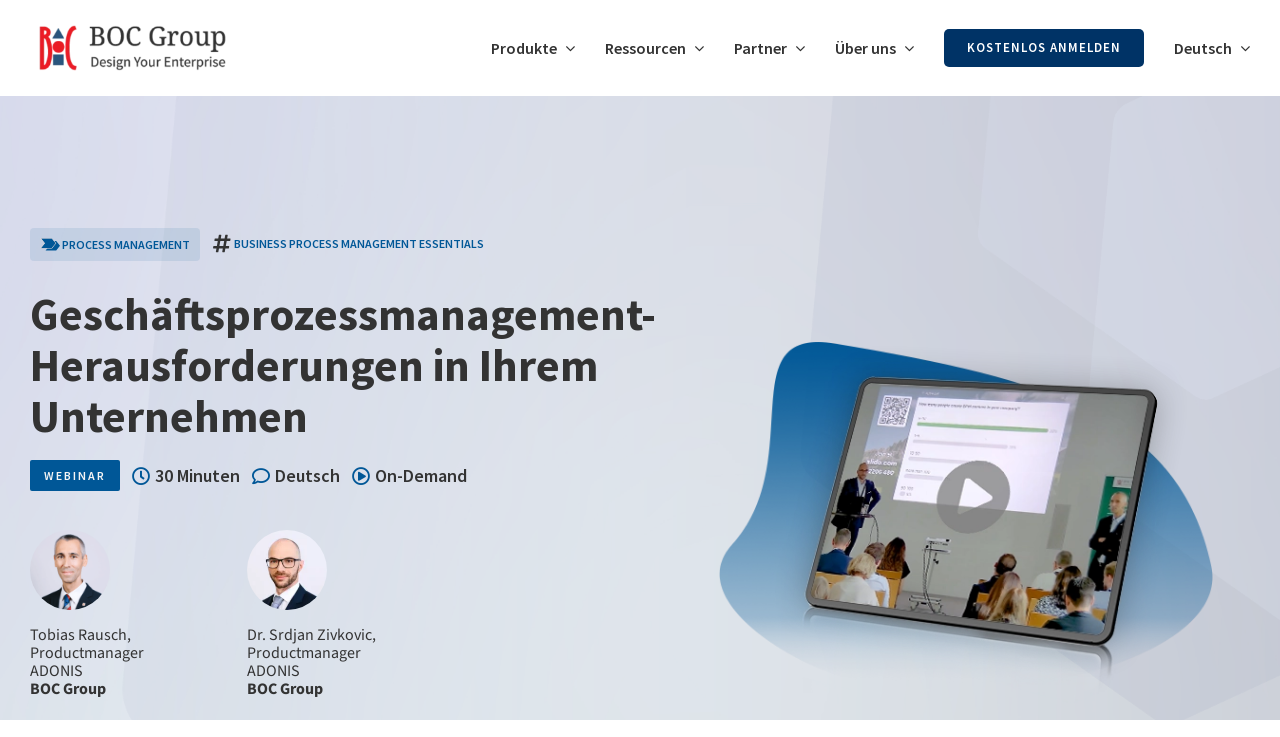

--- FILE ---
content_type: text/html; charset=UTF-8
request_url: https://www.boc-group.com/de/resources/bpm/business-process-management-chanllenges-in-your-organization/
body_size: 51862
content:
<!DOCTYPE html>
<html class="avada-html-layout-wide avada-html-header-position-top avada-is-100-percent-template avada-header-color-not-opaque" lang="de-DE" prefix="og: http://ogp.me/ns# fb: http://ogp.me/ns/fb#">
<head>
	<meta http-equiv="X-UA-Compatible" content="IE=edge" />
	<meta http-equiv="Content-Type" content="text/html; charset=utf-8"/>
<script type="text/javascript">
/* <![CDATA[ */
var gform;gform||(document.addEventListener("gform_main_scripts_loaded",function(){gform.scriptsLoaded=!0}),document.addEventListener("gform/theme/scripts_loaded",function(){gform.themeScriptsLoaded=!0}),window.addEventListener("DOMContentLoaded",function(){gform.domLoaded=!0}),gform={domLoaded:!1,scriptsLoaded:!1,themeScriptsLoaded:!1,isFormEditor:()=>"function"==typeof InitializeEditor,callIfLoaded:function(o){return!(!gform.domLoaded||!gform.scriptsLoaded||!gform.themeScriptsLoaded&&!gform.isFormEditor()||(gform.isFormEditor()&&console.warn("The use of gform.initializeOnLoaded() is deprecated in the form editor context and will be removed in Gravity Forms 3.1."),o(),0))},initializeOnLoaded:function(o){gform.callIfLoaded(o)||(document.addEventListener("gform_main_scripts_loaded",()=>{gform.scriptsLoaded=!0,gform.callIfLoaded(o)}),document.addEventListener("gform/theme/scripts_loaded",()=>{gform.themeScriptsLoaded=!0,gform.callIfLoaded(o)}),window.addEventListener("DOMContentLoaded",()=>{gform.domLoaded=!0,gform.callIfLoaded(o)}))},hooks:{action:{},filter:{}},addAction:function(o,r,e,t){gform.addHook("action",o,r,e,t)},addFilter:function(o,r,e,t){gform.addHook("filter",o,r,e,t)},doAction:function(o){gform.doHook("action",o,arguments)},applyFilters:function(o){return gform.doHook("filter",o,arguments)},removeAction:function(o,r){gform.removeHook("action",o,r)},removeFilter:function(o,r,e){gform.removeHook("filter",o,r,e)},addHook:function(o,r,e,t,n){null==gform.hooks[o][r]&&(gform.hooks[o][r]=[]);var d=gform.hooks[o][r];null==n&&(n=r+"_"+d.length),gform.hooks[o][r].push({tag:n,callable:e,priority:t=null==t?10:t})},doHook:function(r,o,e){var t;if(e=Array.prototype.slice.call(e,1),null!=gform.hooks[r][o]&&((o=gform.hooks[r][o]).sort(function(o,r){return o.priority-r.priority}),o.forEach(function(o){"function"!=typeof(t=o.callable)&&(t=window[t]),"action"==r?t.apply(null,e):e[0]=t.apply(null,e)})),"filter"==r)return e[0]},removeHook:function(o,r,t,n){var e;null!=gform.hooks[o][r]&&(e=(e=gform.hooks[o][r]).filter(function(o,r,e){return!!(null!=n&&n!=o.tag||null!=t&&t!=o.priority)}),gform.hooks[o][r]=e)}});
/* ]]> */
</script>

	<meta name="viewport" content="width=device-width, initial-scale=1, maximum-scale=1" />
	<meta name='robots' content='index, follow, max-image-preview:large, max-snippet:-1, max-video-preview:-1' />
	<style>img:is([sizes="auto" i], [sizes^="auto," i]) { contain-intrinsic-size: 3000px 1500px }</style>
	<!-- This site is tracked with the HandL UTM Grabber v3 (3.1.15) - https://www.utmgrabber.com/ --> 
<link rel="alternate" hreflang="en" href="https://www.boc-group.com/en/resources/bpm/business-process-management-chanllenges-in-your-organization" />
<link rel="alternate" hreflang="de" href="https://www.boc-group.com/de/resources/bpm/business-process-management-chanllenges-in-your-organization" />
<link rel="alternate" hreflang="x-default" href="https://www.boc-group.com/en/resources/bpm/business-process-management-chanllenges-in-your-organization" />

	<!-- This site is optimized with the Yoast SEO Premium plugin v26.7 (Yoast SEO v26.7) - https://yoast.com/wordpress/plugins/seo/ -->
	<title>Geschäftsprozessmanagement-Herausforderungen in Ihrem Unternehmen</title>
<link data-rocket-prefetch href="https://www.youtube.com" rel="dns-prefetch">
<link data-rocket-prefetch href="https://consent.cookiefirst.com" rel="dns-prefetch">
<link data-rocket-prefetch href="https://www.googletagmanager.com" rel="dns-prefetch">
<link data-rocket-prefetch href="https://fonts.googleapis.com" rel="dns-prefetch">
<link data-rocket-prefetch href="https://vjs.zencdn.net" rel="dns-prefetch">
<link data-rocket-prefetch href="https://cdnjs.cloudflare.com" rel="dns-prefetch">
<link data-rocket-preload as="style" href="https://fonts.googleapis.com/css?family=Source%20Sans%20Pro%3ANormal%2C&#038;display=swap" rel="preload">
<link href="https://fonts.googleapis.com/css?family=Source%20Sans%20Pro%3ANormal%2C&#038;display=swap" media="print" onload="this.media=&#039;all&#039;" rel="stylesheet">
<noscript data-wpr-hosted-gf-parameters=""><link rel="stylesheet" href="https://fonts.googleapis.com/css?family=Source%20Sans%20Pro%3ANormal%2C&#038;display=swap"></noscript><link rel="preload" data-rocket-preload as="image" href="https://www.boc-group.com/wp-content/uploads/2023/03/Resource-Pattern-ADONIS-1.png" fetchpriority="high">
	<meta name="description" content="Wie Sie Herausforderungen für das Geschäftsprozessmanagement in Ihrem Unternehmen angehen, erfahren Sie in unserem kostenlosen Webinar. Verpassen Sie diese Gelegenheit nicht!" />
	<link rel="canonical" href="https://www.boc-group.com/de/resources/bpm/business-process-management-chanllenges-in-your-organization/" />
	<meta property="og:locale" content="de_DE" />
	<meta property="og:type" content="article" />
	<meta property="og:title" content="Geschäftsprozessmanagement-Herausforderungen in Ihrem Unternehmen" />
	<meta property="og:description" content="Wie Sie Herausforderungen für das Geschäftsprozessmanagement in Ihrem Unternehmen angehen, erfahren Sie in unserem kostenlosen Webinar. Verpassen Sie diese Gelegenheit nicht!" />
	<meta property="og:url" content="https://www.boc-group.com/de/resources/bpm/business-process-management-chanllenges-in-your-organization" />
	<meta property="og:site_name" content="www.boc-group.com" />
	<meta property="article:modified_time" content="2024-09-24T13:31:14+00:00" />
	<meta property="og:image" content="https://www.boc-group.com/wp-content/uploads/2023/08/Resource_Webinar-BPM-Challenges.webp" />
	<meta property="og:image:width" content="600" />
	<meta property="og:image:height" content="431" />
	<meta property="og:image:type" content="image/webp" />
	<meta name="twitter:card" content="summary_large_image" />
	<meta name="twitter:label1" content="Geschätzte Lesezeit" />
	<meta name="twitter:data1" content="1 Minute" />
	<script type="application/ld+json" class="yoast-schema-graph">{"@context":"https://schema.org","@graph":[{"@type":"WebPage","@id":"https://www.boc-group.com/de/resources/bpm/business-process-management-chanllenges-in-your-organization","url":"https://www.boc-group.com/de/resources/bpm/business-process-management-chanllenges-in-your-organization","name":"Geschäftsprozessmanagement-Herausforderungen in Ihrem Unternehmen","isPartOf":{"@id":"https://www.boc-group.com/de/#website"},"primaryImageOfPage":{"@id":"https://www.boc-group.com/de/resources/bpm/business-process-management-chanllenges-in-your-organization#primaryimage"},"image":{"@id":"https://www.boc-group.com/de/resources/bpm/business-process-management-chanllenges-in-your-organization#primaryimage"},"thumbnailUrl":"https://www.boc-group.com/wp-content/uploads/2023/08/Resource_Webinar-BPM-Challenges.webp","datePublished":"2023-08-14T09:07:55+00:00","dateModified":"2024-09-24T13:31:14+00:00","description":"Wie Sie Herausforderungen für das Geschäftsprozessmanagement in Ihrem Unternehmen angehen, erfahren Sie in unserem kostenlosen Webinar. Verpassen Sie diese Gelegenheit nicht!","breadcrumb":{"@id":"https://www.boc-group.com/de/resources/bpm/business-process-management-chanllenges-in-your-organization#breadcrumb"},"inLanguage":"de","potentialAction":[{"@type":"ReadAction","target":["https://www.boc-group.com/de/resources/bpm/business-process-management-chanllenges-in-your-organization"]}]},{"@type":"ImageObject","inLanguage":"de","@id":"https://www.boc-group.com/de/resources/bpm/business-process-management-chanllenges-in-your-organization#primaryimage","url":"https://www.boc-group.com/wp-content/uploads/2023/08/Resource_Webinar-BPM-Challenges.webp","contentUrl":"https://www.boc-group.com/wp-content/uploads/2023/08/Resource_Webinar-BPM-Challenges.webp","width":600,"height":431},{"@type":"BreadcrumbList","@id":"https://www.boc-group.com/de/resources/bpm/business-process-management-chanllenges-in-your-organization#breadcrumb","itemListElement":[{"@type":"ListItem","position":1,"name":"Home","item":"https://www.boc-group.com/de/"},{"@type":"ListItem","position":2,"name":"Geschäftsprozessmanagement-Herausforderungen in Ihrem Unternehmen"}]},{"@type":"WebSite","@id":"https://www.boc-group.com/de/#website","url":"https://www.boc-group.com/de/","name":"www.boc-group.com","description":"Transformieren Sie Ihr Unternehmen – mit GPM, EAM und GRC","potentialAction":[{"@type":"SearchAction","target":{"@type":"EntryPoint","urlTemplate":"https://www.boc-group.com/de/?s={search_term_string}"},"query-input":{"@type":"PropertyValueSpecification","valueRequired":true,"valueName":"search_term_string"}}],"inLanguage":"de"}]}</script>
	<!-- / Yoast SEO Premium plugin. -->


<link rel='dns-prefetch' href='//vjs.zencdn.net' />
<link rel='dns-prefetch' href='//cdnjs.cloudflare.com' />
<link href='https://fonts.gstatic.com' crossorigin rel='preconnect' />
<link rel="alternate" type="application/rss+xml" title="www.boc-group.com &raquo; Feed" href="https://www.boc-group.com/de/feed/" />
<link rel="alternate" type="application/rss+xml" title="www.boc-group.com &raquo; Kommentar-Feed" href="https://www.boc-group.com/de/comments/feed/" />
<link rel="alternate" type="text/calendar" title="www.boc-group.com &raquo; iCal Feed" href="https://www.boc-group.com/de/events/?ical=1" />
					<link rel="shortcut icon" href="https://www.boc-group.com/wp-content/uploads/2020/02/BOC-Logo-31x45-3.svg" type="image/x-icon" />
		
					<!-- Apple Touch Icon -->
			<link rel="apple-touch-icon" sizes="180x180" href="https://www.boc-group.com/wp-content/uploads/2020/02/BOC-Logo-31x45-3.svg">
		
					<!-- Android Icon -->
			<link rel="icon" sizes="192x192" href="https://www.boc-group.com/wp-content/uploads/2020/02/BOC-Logo-31x45-3.svg">
		
					<!-- MS Edge Icon -->
			<meta name="msapplication-TileImage" content="https://www.boc-group.com/wp-content/uploads/2020/02/BOC-Logo-31x45-3.svg">
								
		<meta property="og:locale" content="de_DE"/>
		<meta property="og:type" content="article"/>
		<meta property="og:site_name" content="www.boc-group.com"/>
		<meta property="og:title" content="Geschäftsprozessmanagement-Herausforderungen in Ihrem Unternehmen"/>
				<meta property="og:url" content="https://www.boc-group.com/de/resources/bpm/business-process-management-chanllenges-in-your-organization"/>
													<meta property="article:modified_time" content="2024-09-24T13:31:14+00:00"/>
											<meta property="og:image" content="https://www.boc-group.com/wp-content/uploads/2023/08/Resource_Webinar-BPM-Challenges.webp"/>
		<meta property="og:image:width" content="600"/>
		<meta property="og:image:height" content="431"/>
		<meta property="og:image:type" content="image/webp"/>
				<script>function cpLoadCSS(e,t,n){"use strict";var i=window.document.createElement("link"),o=t||window.document.getElementsByTagName("script")[0];return i.rel="stylesheet",i.href=e,i.media="only x",o.parentNode.insertBefore(i,o),setTimeout(function(){i.media=n||"all"}),i}</script><style>.cp-popup-container .cpro-overlay,.cp-popup-container .cp-popup-wrapper{opacity:0;visibility:hidden;display:none}</style><link rel='stylesheet' id='tribe-events-pro-mini-calendar-block-styles-css' href='https://www.boc-group.com/wp-content/plugins/events-calendar-pro/build/css/tribe-events-pro-mini-calendar-block.css?ver=7.7.11' type='text/css' media='all' />
<style id='wp-emoji-styles-inline-css' type='text/css'>

	img.wp-smiley, img.emoji {
		display: inline !important;
		border: none !important;
		box-shadow: none !important;
		height: 1em !important;
		width: 1em !important;
		margin: 0 0.07em !important;
		vertical-align: -0.1em !important;
		background: none !important;
		padding: 0 !important;
	}
</style>
<link rel='stylesheet' id='fusion-dynamic-css-css' href='https://www.boc-group.com/wp-content/uploads/fusion-styles/e1e6826312ccbb2948754b143adbf6a2.min.css?ver=3.13.3' type='text/css' media='all' />
<link rel='stylesheet' id='vsa-style-css' href='https://www.boc-group.com/wp-content/plugins/boc-vsa/assets/dist/app.min.css?ver=6.8.3' type='text/css' media='all' />
<link rel='stylesheet' id='video-style-css' href='https://vjs.zencdn.net/7.10.2/video-js.css?ver=6.8.3' type='text/css' media='all' />
<script>document.addEventListener('DOMContentLoaded', function(event) {  if( typeof cpLoadCSS !== 'undefined' ) { cpLoadCSS('https://www.boc-group.com/wp-content/plugins/convertpro/assets/modules/css/cp-popup.min.css?ver=1.8.8', 0, 'all'); } }); </script>
<link rel='stylesheet' id='wpml-menu-item-0-css' href='https://www.boc-group.com/wp-content/plugins/sitepress-multilingual-cms/templates/language-switchers/menu-item/style.min.css?ver=1' type='text/css' media='all' />
<link rel='stylesheet' id='parent-style-css' href='https://www.boc-group.com/wp-content/themes/Avada/style.css?ver=6.8.3' type='text/css' media='all' />
<link rel='stylesheet' id='child-style-css' href='https://www.boc-group.com/wp-content/themes/Avada-child-cws/style.css?ver=6.8.3' type='text/css' media='all' />
<link rel='stylesheet' id='dtpicker-css' href='https://www.boc-group.com/wp-content/plugins/date-time-picker-field/assets/js/vendor/datetimepicker/jquery.datetimepicker.min.css?ver=6.8.3' type='text/css' media='all' />
<script type="text/javascript" id="wpml-cookie-js-extra">
/* <![CDATA[ */
var wpml_cookies = {"wp-wpml_current_language":{"value":"de","expires":1,"path":"\/"}};
var wpml_cookies = {"wp-wpml_current_language":{"value":"de","expires":1,"path":"\/"}};
/* ]]> */
</script>
<script type="text/javascript" src="https://www.boc-group.com/wp-content/plugins/sitepress-multilingual-cms/res/js/cookies/language-cookie.js?ver=486900" id="wpml-cookie-js" defer="defer" data-wp-strategy="defer"></script>
<script type="text/javascript" src="https://www.boc-group.com/wp-includes/js/jquery/jquery.min.js?ver=3.7.1" id="jquery-core-js"></script>
<script type="text/javascript" src="https://www.boc-group.com/wp-includes/js/jquery/jquery-migrate.min.js?ver=3.4.1" id="jquery-migrate-js"></script>
<script type="text/javascript" src="https://www.boc-group.com/wp-content/plugins/boc-vsa//assets/dist/app.min.js?ver=6.8.3" id="child-script-js"></script>
<script type="text/javascript" src="https://vjs.zencdn.net/7.10.2/video.min.js?ver=6.8.3" id="videjs-cdn-js"></script>
<script type="text/javascript" src="https://cdnjs.cloudflare.com/ajax/libs/videojs-youtube/2.6.1/Youtube.min.js?ver=6.8.3" id="videojs-youtube-cdn-js"></script>
<script type="text/javascript" src="https://www.boc-group.com/wp-content/plugins/handl-utm-grabber-v3/js/js.cookie.js?ver=6.8.3" id="js.cookie-js"></script>
<script type="text/javascript" id="handl-utm-grabber-js-extra">
/* <![CDATA[ */
var handl_utm = [];
var handl_utm_all_params = ["utm_source","utm_medium","utm_term","utm_content","utm_campaign","first_utm_source","first_utm_medium","first_utm_term","first_utm_content","first_utm_campaign","fbclid","msclkid","gclid","wbraid","gbraid","handl_original_ref","handl_landing_page","handl_landing_page_base","handl_ip","handl_ref","handl_url","handl_ref_domain","handl_url_base","gaclientid","organic_source","organic_source_str","user_agent","traffic_source","first_traffic_source","handlID","_fbc","_fbp"];
var handl_utm_cookie_duration = ["30","1"];
var handl_utm_append_params = ["utm_source","utm_medium","utm_term","utm_content","utm_campaign","gclid"];
var handl_utm_first_touch_params = ["utm_source","utm_medium","utm_term","utm_content","utm_campaign"];
var handl_utm_session_cookies = {"enabled":"0"};
var handl_ajax = {"ajax_url":"https:\/\/www.boc-group.com\/de\/no-admin-ajax\/","fb_capi_enabled":"0","require_third_party_consent":""};
var handl_utm_custom_params = [];
var handl_utm_dyo_logic = [];
var handl_utm_predefined = [];
/* ]]> */
</script>
<script type="text/javascript" src="https://www.boc-group.com/wp-content/plugins/handl-utm-grabber-v3/js/handl-utm-grabber.js?ver=6.8.3" id="handl-utm-grabber-js"></script>
<link rel="https://api.w.org/" href="https://www.boc-group.com/de/wp-json/" /><link rel="alternate" title="JSON" type="application/json" href="https://www.boc-group.com/de/wp-json/wp/v2/resources/75908" /><link rel="EditURI" type="application/rsd+xml" title="RSD" href="https://www.boc-group.com/xmlrpc.php?rsd" />
<meta name="generator" content="WordPress 6.8.3" />
<link rel='shortlink' href='https://www.boc-group.com/de/?p=75908' />
<link rel="alternate" title="oEmbed (JSON)" type="application/json+oembed" href="https://www.boc-group.com/de/wp-json/oembed/1.0/embed?url=https%3A%2F%2Fwww.boc-group.com%2Fde%2Fresources%2Fbpm%2Fbusiness-process-management-chanllenges-in-your-organization" />
<link rel="alternate" title="oEmbed (XML)" type="text/xml+oembed" href="https://www.boc-group.com/de/wp-json/oembed/1.0/embed?url=https%3A%2F%2Fwww.boc-group.com%2Fde%2Fresources%2Fbpm%2Fbusiness-process-management-chanllenges-in-your-organization&#038;format=xml" />
<style>.handl-hidden{display: none}</style><style>[class^="fieldset-handl_"]{display: none}</style><meta name="generator" content="WPML ver:4.8.6 stt:1,4,3,40,2;" />
<meta name="tec-api-version" content="v1"><meta name="tec-api-origin" content="https://www.boc-group.com/de/"><link rel="alternate" href="https://www.boc-group.com/de/wp-json/tribe/events/v1/" /><link rel="preload" href="https://www.boc-group.com/wp-content/themes/Avada/includes/lib/assets/fonts/icomoon/awb-icons.woff" as="font" type="font/woff" crossorigin><link rel="preload" href="//www.boc-group.com/wp-content/themes/Avada/includes/lib/assets/fonts/fontawesome/webfonts/fa-brands-400.woff2" as="font" type="font/woff2" crossorigin><link rel="preload" href="//www.boc-group.com/wp-content/themes/Avada/includes/lib/assets/fonts/fontawesome/webfonts/fa-regular-400.woff2" as="font" type="font/woff2" crossorigin><link rel="preload" href="//www.boc-group.com/wp-content/themes/Avada/includes/lib/assets/fonts/fontawesome/webfonts/fa-solid-900.woff2" as="font" type="font/woff2" crossorigin><link rel="preload" href="https://www.boc-group.com/wp-content/uploads/fusion-icons/icomoon/fonts/icomoon.ttf?5iujmt" as="font" type="font/ttf" crossorigin><link rel="preload" href="https://www.boc-group.com/wp-content/uploads/fusion-icons/accountant-pro-icon-set/fonts/Accountant-Pro.ttf?ym7fev" as="font" type="font/ttf" crossorigin><style type="text/css" id="css-fb-visibility">@media screen and (max-width: 640px){.fusion-no-small-visibility{display:none !important;}body .sm-text-align-center{text-align:center !important;}body .sm-text-align-left{text-align:left !important;}body .sm-text-align-right{text-align:right !important;}body .sm-flex-align-center{justify-content:center !important;}body .sm-flex-align-flex-start{justify-content:flex-start !important;}body .sm-flex-align-flex-end{justify-content:flex-end !important;}body .sm-mx-auto{margin-left:auto !important;margin-right:auto !important;}body .sm-ml-auto{margin-left:auto !important;}body .sm-mr-auto{margin-right:auto !important;}body .fusion-absolute-position-small{position:absolute;top:auto;width:100%;}.awb-sticky.awb-sticky-small{ position: sticky; top: var(--awb-sticky-offset,0); }}@media screen and (min-width: 641px) and (max-width: 1024px){.fusion-no-medium-visibility{display:none !important;}body .md-text-align-center{text-align:center !important;}body .md-text-align-left{text-align:left !important;}body .md-text-align-right{text-align:right !important;}body .md-flex-align-center{justify-content:center !important;}body .md-flex-align-flex-start{justify-content:flex-start !important;}body .md-flex-align-flex-end{justify-content:flex-end !important;}body .md-mx-auto{margin-left:auto !important;margin-right:auto !important;}body .md-ml-auto{margin-left:auto !important;}body .md-mr-auto{margin-right:auto !important;}body .fusion-absolute-position-medium{position:absolute;top:auto;width:100%;}.awb-sticky.awb-sticky-medium{ position: sticky; top: var(--awb-sticky-offset,0); }}@media screen and (min-width: 1025px){.fusion-no-large-visibility{display:none !important;}body .lg-text-align-center{text-align:center !important;}body .lg-text-align-left{text-align:left !important;}body .lg-text-align-right{text-align:right !important;}body .lg-flex-align-center{justify-content:center !important;}body .lg-flex-align-flex-start{justify-content:flex-start !important;}body .lg-flex-align-flex-end{justify-content:flex-end !important;}body .lg-mx-auto{margin-left:auto !important;margin-right:auto !important;}body .lg-ml-auto{margin-left:auto !important;}body .lg-mr-auto{margin-right:auto !important;}body .fusion-absolute-position-large{position:absolute;top:auto;width:100%;}.awb-sticky.awb-sticky-large{ position: sticky; top: var(--awb-sticky-offset,0); }}</style><meta name="generator" content="Powered by Slider Revolution 6.7.40 - responsive, Mobile-Friendly Slider Plugin for WordPress with comfortable drag and drop interface." />
<script>function setREVStartSize(e){
			//window.requestAnimationFrame(function() {
				window.RSIW = window.RSIW===undefined ? window.innerWidth : window.RSIW;
				window.RSIH = window.RSIH===undefined ? window.innerHeight : window.RSIH;
				try {
					var pw = document.getElementById(e.c).parentNode.offsetWidth,
						newh;
					pw = pw===0 || isNaN(pw) || (e.l=="fullwidth" || e.layout=="fullwidth") ? window.RSIW : pw;
					e.tabw = e.tabw===undefined ? 0 : parseInt(e.tabw);
					e.thumbw = e.thumbw===undefined ? 0 : parseInt(e.thumbw);
					e.tabh = e.tabh===undefined ? 0 : parseInt(e.tabh);
					e.thumbh = e.thumbh===undefined ? 0 : parseInt(e.thumbh);
					e.tabhide = e.tabhide===undefined ? 0 : parseInt(e.tabhide);
					e.thumbhide = e.thumbhide===undefined ? 0 : parseInt(e.thumbhide);
					e.mh = e.mh===undefined || e.mh=="" || e.mh==="auto" ? 0 : parseInt(e.mh,0);
					if(e.layout==="fullscreen" || e.l==="fullscreen")
						newh = Math.max(e.mh,window.RSIH);
					else{
						e.gw = Array.isArray(e.gw) ? e.gw : [e.gw];
						for (var i in e.rl) if (e.gw[i]===undefined || e.gw[i]===0) e.gw[i] = e.gw[i-1];
						e.gh = e.el===undefined || e.el==="" || (Array.isArray(e.el) && e.el.length==0)? e.gh : e.el;
						e.gh = Array.isArray(e.gh) ? e.gh : [e.gh];
						for (var i in e.rl) if (e.gh[i]===undefined || e.gh[i]===0) e.gh[i] = e.gh[i-1];
											
						var nl = new Array(e.rl.length),
							ix = 0,
							sl;
						e.tabw = e.tabhide>=pw ? 0 : e.tabw;
						e.thumbw = e.thumbhide>=pw ? 0 : e.thumbw;
						e.tabh = e.tabhide>=pw ? 0 : e.tabh;
						e.thumbh = e.thumbhide>=pw ? 0 : e.thumbh;
						for (var i in e.rl) nl[i] = e.rl[i]<window.RSIW ? 0 : e.rl[i];
						sl = nl[0];
						for (var i in nl) if (sl>nl[i] && nl[i]>0) { sl = nl[i]; ix=i;}
						var m = pw>(e.gw[ix]+e.tabw+e.thumbw) ? 1 : (pw-(e.tabw+e.thumbw)) / (e.gw[ix]);
						newh =  (e.gh[ix] * m) + (e.tabh + e.thumbh);
					}
					var el = document.getElementById(e.c);
					if (el!==null && el) el.style.height = newh+"px";
					el = document.getElementById(e.c+"_wrapper");
					if (el!==null && el) {
						el.style.height = newh+"px";
						el.style.display = "block";
					}
				} catch(e){
					console.log("Failure at Presize of Slider:" + e)
				}
			//});
		  };</script>
		<script type="text/javascript">
			var doc = document.documentElement;
			doc.setAttribute( 'data-useragent', navigator.userAgent );
		</script>
		<style type="text/css" id="fusion-builder-template-page_title_bar-css">.fusion-header-wrapper {
width: 100%!important;
}
.fusion-main-menu>ul>li>a {
color: #333333!important;
}
.fusion-main-menu .wpml-ls-item .menu-text {
    border: 1px solid #333333!important;
    padding: 8px 8px 8px 8px !important;
}
.bpm-label-text {
background-color: #005797;
padding: 8px 14px;
border-radius: 2px;
}
.bpm-domain-label {
background-color: rgba(0,87,151,0.1);
padding: 10px;
border-radius: 4px;
}

.ea-label-text {
background-color: #009650!important;
padding: 8px 14px;
border-radius: 2px;
}
.ea-domain-label {
background-color: rgba(0,150,80,0.1);
padding: 10px;
border-radius: 4px;
}
.grc-label-text {
background-color: #D95E4A;
padding: 8px 14px;
border-radius: 2px;
}
.grc-domain-label {
background-color: rgba(217,94,74,0.1);
padding: 10px;
border-radius: 4px;
}
.fusion-tooltip {
color: #333333!important;
}
span.hashtag {
font-size:24px;
color: #333333;
padding: 0px;
margin-bottom: -10px;
}
.fusion-social-networks .fusion-social-network-icon:before {
color: #ffffff;
}
.fusion-post-cards .fusion-load-more-button{
border-radius:5px;
}</style>
	<meta name="google-site-verification" content="b2zyMai_tCeDTGLf0G2tcvqeGpF3kUJNFMG2okLeiGM" />

<!-- Cookie First -->
<script src="https://consent.cookiefirst.com/consent.js" data-cookiefirst-key="131b8aa0-94f5-4ddd-9a3d-f940f5df49c3" data-language="inherit"></script>

<!-- Google Tag Manager -->
<script>(function(w,d,s,l,i){w[l]=w[l]||[];w[l].push({'gtm.start':
new Date().getTime(),event:'gtm.js'});var f=d.getElementsByTagName(s)[0],
j=d.createElement(s),dl=l!='dataLayer'?'&l='+l:'';j.async=true;j.src=
'https://www.googletagmanager.com/gtm.js?id='+i+dl;f.parentNode.insertBefore(j,f);
})(window,document,'script','dataLayer','GTM-58FQQZS');</script>
<!-- End Google Tag Manager --><meta name="generator" content="WP Rocket 3.20.3" data-wpr-features="wpr_preconnect_external_domains wpr_oci" /></head>

<body class="wp-singular resources-template-default single single-resources postid-75908 wp-theme-Avada wp-child-theme-Avada-child-cws tribe-no-js cp_aff_false fusion-image-hovers fusion-pagination-sizing fusion-button_type-flat fusion-button_span-no fusion-button_gradient-linear avada-image-rollover-circle-no avada-image-rollover-yes avada-image-rollover-direction-fade fusion-body ltr fusion-sticky-header no-mobile-sticky-header no-mobile-slidingbar no-mobile-totop avada-has-rev-slider-styles fusion-disable-outline fusion-sub-menu-fade mobile-logo-pos-left layout-wide-mode avada-has-boxed-modal-shadow- layout-scroll-offset-full avada-has-zero-margin-offset-top fusion-top-header menu-text-align-center mobile-menu-design-modern fusion-show-pagination-text fusion-header-layout-v1 avada-responsive avada-footer-fx-none avada-menu-highlight-style-textcolor fusion-search-form-clean fusion-main-menu-search-overlay fusion-avatar-circle avada-dropdown-styles avada-blog-layout-large avada-blog-archive-layout-large avada-ec-not-100-width avada-ec-meta-layout-sidebar avada-header-shadow-no avada-menu-icon-position-left avada-has-megamenu-shadow avada-has-mainmenu-dropdown-divider avada-has-breadcrumb-mobile-hidden avada-has-titlebar-hide avada-has-pagination-width_height avada-flyout-menu-direction-fade avada-ec-views-v2" data-awb-post-id="75908">
		<a class="skip-link screen-reader-text" href="#content">Skip to content</a>

	<div  id="boxed-wrapper">
		
		<div  id="wrapper" class="fusion-wrapper">
			<div  id="home" style="position:relative;top:-1px;"></div>
												<div  class="fusion-tb-header"><div class="fusion-fullwidth fullwidth-box fusion-builder-row-1 fusion-flex-container has-pattern-background has-mask-background nonhundred-percent-fullwidth non-hundred-percent-height-scrolling fusion-sticky-container fusion-custom-z-index" style="--awb-border-radius-top-left:0px;--awb-border-radius-top-right:0px;--awb-border-radius-bottom-right:0px;--awb-border-radius-bottom-left:0px;--awb-z-index:100;--awb-padding-top:10px;--awb-padding-bottom:10px;--awb-background-color:#ffffff;--awb-sticky-background-color:#ffffff !important;--awb-flex-wrap:wrap;" data-transition-offset="0" data-scroll-offset="0" data-sticky-small-visibility="1" data-sticky-medium-visibility="1" data-sticky-large-visibility="1" ><div class="fusion-builder-row fusion-row fusion-flex-align-items-center fusion-flex-content-wrap" style="max-width:1331.2px;margin-left: calc(-4% / 2 );margin-right: calc(-4% / 2 );"><div class="fusion-layout-column fusion_builder_column fusion-builder-column-0 fusion_builder_column_1_5 1_5 fusion-flex-column" style="--awb-bg-size:cover;--awb-width-large:20%;--awb-margin-top-large:0px;--awb-spacing-right-large:9.6%;--awb-margin-bottom-large:0px;--awb-spacing-left-large:9.6%;--awb-width-medium:20%;--awb-order-medium:0;--awb-spacing-right-medium:9.6%;--awb-spacing-left-medium:9.6%;--awb-width-small:50%;--awb-order-small:0;--awb-spacing-right-small:3.84%;--awb-spacing-left-small:3.84%;" data-scroll-devices="small-visibility,medium-visibility,large-visibility"><div class="fusion-column-wrapper fusion-column-has-shadow fusion-flex-justify-content-flex-start fusion-content-layout-column"><div class="fusion-image-element " style="--awb-caption-title-font-family:var(--h2_typography-font-family);--awb-caption-title-font-weight:var(--h2_typography-font-weight);--awb-caption-title-font-style:var(--h2_typography-font-style);--awb-caption-title-size:var(--h2_typography-font-size);--awb-caption-title-transform:var(--h2_typography-text-transform);--awb-caption-title-line-height:var(--h2_typography-line-height);--awb-caption-title-letter-spacing:var(--h2_typography-letter-spacing);"><span class=" fusion-imageframe imageframe-none imageframe-1 hover-type-none"><a class="fusion-no-lightbox" href="https://www.boc-group.com/de/" target="_self" aria-label="2023.03.23 &#8211; BOC Logo &#8211; RGB 1"><img fetchpriority="high" decoding="async" width="379" height="140" src="https://www.boc-group.com/wp-content/uploads/2023/11/2023.03.23-BOC-Logo-RGB-1.webp" data-orig-src="https://www.boc-group.com/wp-content/uploads/2023/11/2023.03.23-BOC-Logo-RGB-1.webp" alt class="lazyload img-responsive wp-image-117306" srcset="data:image/svg+xml,%3Csvg%20xmlns%3D%27http%3A%2F%2Fwww.w3.org%2F2000%2Fsvg%27%20width%3D%27379%27%20height%3D%27140%27%20viewBox%3D%270%200%20379%20140%27%3E%3Crect%20width%3D%27379%27%20height%3D%27140%27%20fill-opacity%3D%220%22%2F%3E%3C%2Fsvg%3E" data-srcset="https://www.boc-group.com/wp-content/uploads/2023/11/2023.03.23-BOC-Logo-RGB-1-200x74.webp 200w, https://www.boc-group.com/wp-content/uploads/2023/11/2023.03.23-BOC-Logo-RGB-1-300x111.webp 300w, https://www.boc-group.com/wp-content/uploads/2023/11/2023.03.23-BOC-Logo-RGB-1.webp 379w" data-sizes="auto" data-orig-sizes="(max-width: 640px) 100vw, 379px" /></a></span></div></div></div><div class="fusion-layout-column fusion_builder_column fusion-builder-column-1 fusion_builder_column_4_5 4_5 fusion-flex-column" style="--awb-bg-size:cover;--awb-width-large:80%;--awb-margin-top-large:0px;--awb-spacing-right-large:2.4%;--awb-margin-bottom-large:0px;--awb-spacing-left-large:2.4%;--awb-width-medium:80%;--awb-order-medium:0;--awb-spacing-right-medium:2.4%;--awb-spacing-left-medium:2.4%;--awb-width-small:50%;--awb-order-small:0;--awb-spacing-right-small:3.84%;--awb-spacing-left-small:3.84%;" data-scroll-devices="small-visibility,medium-visibility,large-visibility"><div class="fusion-column-wrapper fusion-column-has-shadow fusion-flex-justify-content-flex-start fusion-content-layout-column"><nav class="awb-menu awb-menu_row awb-menu_em-click mobile-mode-collapse-to-button awb-menu_icons-left awb-menu_dc-yes mobile-trigger-fullwidth-off awb-menu_mobile-toggle awb-menu_indent-left close-on-outer-click-yes mobile-size-full-absolute loading mega-menu-loading awb-menu_desktop awb-menu_arrows-active awb-menu_dropdown awb-menu_expand-right awb-menu_transition-fade fusion-no-small-visibility fusion-no-medium-visibility" style="--awb-bg:#ffffff;--awb-gap:30px;--awb-justify-content:flex-end;--awb-color:#333333;--awb-active-color:#215f88;--awb-submenu-space:10px;--awb-main-justify-content:flex-start;--awb-justify-title:flex-start;--awb-mobile-justify:flex-start;--awb-mobile-caret-left:auto;--awb-mobile-caret-right:0;--awb-fusion-font-family-typography:&quot;Source Sans Pro&quot;;--awb-fusion-font-style-typography:normal;--awb-fusion-font-weight-typography:600;--awb-fusion-font-family-submenu-typography:inherit;--awb-fusion-font-style-submenu-typography:normal;--awb-fusion-font-weight-submenu-typography:400;--awb-fusion-font-family-mobile-typography:inherit;--awb-fusion-font-style-mobile-typography:normal;--awb-fusion-font-weight-mobile-typography:400;" aria-label="NEW Mega Menu GER" data-breakpoint="1024" data-count="0" data-transition-type="fade" data-transition-time="300" data-expand="right"><button type="button" class="awb-menu__m-toggle awb-menu__m-toggle_no-text" aria-expanded="false" aria-controls="menu-new-mega-menu"><span class="awb-menu__m-toggle-inner"><span class="collapsed-nav-text"><span class="screen-reader-text">Toggle Navigation</span></span><span class="awb-menu__m-collapse-icon awb-menu__m-collapse-icon_no-text"><span class="awb-menu__m-collapse-icon-open awb-menu__m-collapse-icon-open_no-text fa-bars fas"></span><span class="awb-menu__m-collapse-icon-close awb-menu__m-collapse-icon-close_no-text fa-times fas"></span></span></span></button><ul id="menu-new-mega-menu-ger" class="fusion-menu awb-menu__main-ul awb-menu__main-ul_row"><li  id="menu-item-79590"  class="menu-item menu-item-type-custom menu-item-object-custom menu-item-has-children menu-item-79590 awb-menu__li awb-menu__main-li awb-menu__main-li_regular awb-menu__main-li_with-active-arrow awb-menu__main-li_with-main-arrow awb-menu__main-li_with-arrow"  data-item-id="79590"><span class="awb-menu__main-background-default awb-menu__main-background-default_fade"></span><span class="awb-menu__main-background-active awb-menu__main-background-active_fade"></span><a  href="#" class="awb-menu__main-a awb-menu__main-a_regular"><span class="menu-text">Produkte</span></a><button type="button" aria-label="Open submenu of Produkte" aria-expanded="false" class="awb-menu__open-nav-submenu_mobile awb-menu__open-nav-submenu_click awb-menu__open-nav-submenu_main awb-menu__open-nav-submenu_needs-spacing awb-menu__megamenu_no_children"></button><div class="awb-menu__mega-wrap" id="awb-mega-menu-79438" data-width="viewport_width" style="--awb-megamenu-width:100vw"><div class="fusion-fullwidth fullwidth-box fusion-builder-row-1-1 fusion-flex-container has-pattern-background has-mask-background nonhundred-percent-fullwidth non-hundred-percent-height-scrolling" style="--awb-border-sizes-top:1px;--awb-border-sizes-bottom:0;--awb-border-sizes-left:0;--awb-border-sizes-right:0;--awb-border-color:#d9d9d9;--awb-border-radius-top-left:0px;--awb-border-radius-top-right:0px;--awb-border-radius-bottom-right:0px;--awb-border-radius-bottom-left:0px;--awb-padding-top:0px;--awb-padding-right:0px;--awb-padding-bottom:0px;--awb-padding-left:0px;--awb-background-color:#f9f9f9;--awb-flex-wrap:wrap;" id="megamenu-dropdown" ><div class="fusion-builder-row fusion-row fusion-flex-align-items-center fusion-flex-justify-content-center fusion-flex-content-wrap" style="max-width:1331.2px;margin-left: calc(-4% / 2 );margin-right: calc(-4% / 2 );"><div class="fusion-layout-column fusion_builder_column fusion-builder-column-2 fusion_builder_column_1_3 1_3 fusion-flex-column fusion-flex-align-self-stretch leftside-megamenu" style="--awb-padding-top:0px;--awb-padding-bottom:10px;--awb-bg-color:#f9f9f9;--awb-bg-color-hover:#f9f9f9;--awb-bg-size:cover;--awb-width-large:33.333333333333%;--awb-flex-grow:0;--awb-flex-shrink:0;--awb-margin-top-large:0px;--awb-spacing-right-large:0px;--awb-margin-bottom-large:0px;--awb-spacing-left-large:0px;--awb-width-medium:33.333333333333%;--awb-order-medium:0;--awb-flex-grow-medium:0;--awb-flex-shrink-medium:0;--awb-spacing-right-medium:0px;--awb-spacing-left-medium:0px;--awb-width-small:100%;--awb-order-small:0;--awb-flex-grow-small:0;--awb-flex-shrink-small:0;--awb-spacing-right-small:1.92%;--awb-spacing-left-small:1.92%;" data-scroll-devices="small-visibility,medium-visibility,large-visibility"><div class="fusion-column-wrapper fusion-column-has-shadow fusion-flex-justify-content-space-between fusion-content-layout-column"><div class="fusion-builder-row fusion-builder-row-inner fusion-row fusion-flex-align-items-center fusion-flex-justify-content-center fusion-flex-content-wrap" style="width:104% !important;max-width:104% !important;margin-left: calc(-4% / 2 );margin-right: calc(-4% / 2 );"><div class="fusion-layout-column fusion_builder_column_inner fusion-builder-nested-column-0 fusion_builder_column_inner_1_1 1_1 fusion-flex-column" style="--awb-bg-size:cover;--awb-width-large:100%;--awb-margin-top-large:0px;--awb-spacing-right-large:1.92%;--awb-margin-bottom-large:0px;--awb-spacing-left-large:1.92%;--awb-width-medium:100%;--awb-order-medium:0;--awb-spacing-right-medium:1.92%;--awb-spacing-left-medium:1.92%;--awb-width-small:100%;--awb-order-small:0;--awb-spacing-right-small:1.92%;--awb-spacing-left-small:1.92%;" data-scroll-devices="small-visibility,medium-visibility,large-visibility"><div class="fusion-column-wrapper fusion-column-has-shadow fusion-flex-justify-content-flex-start fusion-content-layout-column"><div class="fusion-text fusion-text-1 adonis-submenu"><p><strong style="font-size: 18px;">ADONIS</strong><br />
Geschäftsprozessmanagement</p>
<i class="fb-icon-element-1 fb-icon-element fontawesome-icon fa-angle-right fas circle-no fusion-text-flow" style="--awb-iconcolor:var(--awb-color8);--awb-iconcolor-hover:var(--awb-color8);--awb-font-size:16px;--awb-margin-right:8px;"></i>
<div id="gtx-trans" style="position: absolute; left: 31px; top: 38px;">
<div class="gtx-trans-icon"></div>
</div>
</div><div class="fusion-text fusion-text-2 adoit-submenu"><p><strong style="font-size: 18px;">ADOIT</strong><br />
Enterprise Architecture Management</p>
<i class="fb-icon-element-2 fb-icon-element fontawesome-icon fa-angle-right fas circle-no fusion-text-flow" style="--awb-iconcolor:var(--awb-color8);--awb-iconcolor-hover:var(--awb-color8);--awb-font-size:16px;--awb-margin-right:8px;"></i>
</div><div class="fusion-text fusion-text-3 adogrc-submenu"><p><strong style="font-size: 18px;">ADOGRC</strong><br />
Governance, Risk &amp; Compliance</p>
<i class="fb-icon-element-3 fb-icon-element fontawesome-icon fa-angle-right fas circle-no fusion-text-flow" style="--awb-iconcolor:var(--awb-color8);--awb-iconcolor-hover:var(--awb-color8);--awb-font-size:16px;--awb-margin-right:8px;"></i>
</div></div></div></div><div class="fusion-text fusion-text-4 professional-submenu" style="--awb-margin-top:30px;"><p><a href="https://www.boc-group.com/de/lp/professional-services/"><strong style="font-size: 18px;">Professionelle Dienstleistungen</strong></a><br />
<a href="https://www.boc-group.com/de/lp/professional-services/">Alles für Ihren Erfolg</a></p>
</div></div></div><div class="fusion-layout-column fusion_builder_column fusion-builder-column-3 fusion_builder_column_2_3 2_3 fusion-flex-column fusion-flex-align-self-flex-start adonis-subsubmenu" style="--awb-padding-top:16px;--awb-padding-right:30px;--awb-padding-bottom:30px;--awb-padding-left:30px;--awb-bg-color:#00336614;--awb-bg-color-hover:#00336614;--awb-bg-size:cover;--awb-width-large:66.666666666667%;--awb-flex-grow:0;--awb-flex-shrink:0;--awb-margin-top-large:0px;--awb-spacing-right-large:0px;--awb-margin-bottom-large:0px;--awb-spacing-left-large:0px;--awb-width-medium:66.666666666667%;--awb-order-medium:0;--awb-flex-grow-medium:0;--awb-flex-shrink-medium:0;--awb-spacing-right-medium:0px;--awb-spacing-left-medium:0px;--awb-width-small:100%;--awb-order-small:0;--awb-flex-grow-small:0;--awb-flex-shrink-small:0;--awb-spacing-right-small:1.92%;--awb-spacing-left-small:1.92%;" data-scroll-devices="small-visibility,medium-visibility,large-visibility"><div class="fusion-column-wrapper fusion-column-has-shadow fusion-flex-justify-content-flex-start fusion-content-layout-column"><div class="fusion-builder-row fusion-builder-row-inner fusion-row fusion-flex-align-items-center fusion-flex-justify-content-center fusion-flex-content-wrap" style="width:104% !important;max-width:104% !important;margin-left: calc(-4% / 2 );margin-right: calc(-4% / 2 );"><div class="fusion-layout-column fusion_builder_column_inner fusion-builder-nested-column-1 fusion_builder_column_inner_2_3 2_3 fusion-flex-column fusion-flex-align-self-flex-end" style="--awb-padding-top:0px;--awb-padding-bottom:0px;--awb-bg-size:cover;--awb-width-large:66.666666666667%;--awb-margin-top-large:0px;--awb-spacing-right-large:2.88%;--awb-margin-bottom-large:0px;--awb-spacing-left-large:2.88%;--awb-width-medium:66.666666666667%;--awb-order-medium:0;--awb-spacing-right-medium:2.88%;--awb-spacing-left-medium:2.88%;--awb-width-small:100%;--awb-order-small:0;--awb-spacing-right-small:1.92%;--awb-spacing-left-small:1.92%;" data-scroll-devices="small-visibility,medium-visibility,large-visibility"><div class="fusion-column-wrapper fusion-column-has-shadow fusion-flex-justify-content-flex-start fusion-content-layout-row fusion-flex-align-items-center"><div class="fusion-text fusion-text-5 fusion-text-no-margin" style="--awb-font-size:18px;--awb-line-height:0;"><p><strong>Lernen Sie ADONIS kennen</strong></p>
</div><div class="fusion-separator fusion-full-width-sep" style="align-self: center;margin-left: auto;margin-right: auto;width:100%;"></div><div class="fusion-text fusion-text-6" style="--awb-text-color:#5b5b5b;"><p>Die GPM-Lösung, um Operational Excellence voranzutreiben.</p>
</div><div class="fusion-separator fusion-full-width-sep" style="align-self: center;margin-left: auto;margin-right: auto;margin-top:0px;margin-bottom:0px;width:100%;"></div><div ><a class="fusion-button button-flat fusion-button-default-size button-custom fusion-button-default button-1 fusion-button-default-span fusion-button-default-type" style="--button_accent_color:#ffffff;--button_accent_hover_color:#ffffff;--button_border_hover_color:#ffffff;--button_gradient_top_color:#003366;--button_gradient_bottom_color:#003366;--button_gradient_top_color_hover:#003366;--button_gradient_bottom_color_hover:#003366;--button_text_transform:none;--button_padding-top:6px;--button_padding-right:15px;--button_padding-bottom:6px;--button_padding-left:15px;" target="_self" href="https://www.boc-group.com/de/adonis"><span class="fusion-button-text awb-button__text awb-button__text--default">Mehr erfahren</span></a></div><div class="fusion-separator fusion-full-width-sep" style="align-self: center;margin-left: auto;margin-right: auto;margin-bottom:20px;width:100%;"></div><div class="fusion-text fusion-text-7 fusion-text-no-margin" style="--awb-font-size:16px;--awb-line-height:18px;"><p><a href="https://www.boc-group.com/de/adonis/#pricing"><strong>Preise</strong></a></p>
</div><div class="fusion-text fusion-text-8 fusion-text-no-margin" style="--awb-font-size:16px;--awb-line-height:18px;--awb-margin-right:38px;--awb-margin-left:38px;"><p><a href="https://knowledge.boc-group.com/de/marketplace/adonis-de/"><strong>Integrationen &amp; Add-ons</strong></a></p>
</div><div class="fusion-text fusion-text-9 fusion-text-no-margin" style="--awb-font-size:16px;--awb-line-height:18px;--awb-margin-right:38px;"><p><a href="https://support.boc-group.com/hc/de-at"><strong>Support</strong></a></p>
</div><div class="fusion-text fusion-text-10 fusion-text-no-margin" style="--awb-font-size:16px;--awb-line-height:18px;--awb-margin-right:30px;"><p><a href="https://www.boc-group.com/de/adonis/features/adonis-ki/"><strong>ADONIS KI  </strong></a><a href="https://www.boc-group.com/de/adonis/features/adonis-ki/"><strong><img decoding="async" class="lazyload alignnone size-full wp-image-138910" src="data:image/svg+xml,%3Csvg%20xmlns%3D%27http%3A%2F%2Fwww.w3.org%2F2000%2Fsvg%27%20width%3D%2739%27%20height%3D%2720%27%20viewBox%3D%270%200%2039%2020%27%3E%3Crect%20width%3D%2739%27%20height%3D%2720%27%20fill-opacity%3D%220%22%2F%3E%3C%2Fsvg%3E" data-orig-src="https://www.boc-group.com/wp-content/uploads/2025/10/Nav-Item-Neu.png" alt="" width="39" height="20" /></strong></a></p>
</div></div></div><div class="fusion-layout-column fusion_builder_column_inner fusion-builder-nested-column-2 fusion_builder_column_inner_1_3 1_3 fusion-flex-column fusion-flex-align-self-stretch" style="--awb-bg-position:center center;--awb-bg-size:cover;--awb-width-large:33.333333333333%;--awb-margin-top-large:0px;--awb-spacing-right-large:5.76%;--awb-margin-bottom-large:0px;--awb-spacing-left-large:5.76%;--awb-width-medium:33.333333333333%;--awb-order-medium:0;--awb-spacing-right-medium:5.76%;--awb-spacing-left-medium:5.76%;--awb-width-small:100%;--awb-order-small:0;--awb-spacing-right-small:1.92%;--awb-spacing-left-small:1.92%;" data-scroll-devices="small-visibility,medium-visibility,large-visibility"><div class="fusion-column-wrapper fusion-column-has-shadow fusion-flex-justify-content-flex-end fusion-content-layout-column"><div class="fusion-image-element " style="--awb-caption-title-font-family:var(--h2_typography-font-family);--awb-caption-title-font-weight:var(--h2_typography-font-weight);--awb-caption-title-font-style:var(--h2_typography-font-style);--awb-caption-title-size:var(--h2_typography-font-size);--awb-caption-title-transform:var(--h2_typography-text-transform);--awb-caption-title-line-height:var(--h2_typography-line-height);--awb-caption-title-letter-spacing:var(--h2_typography-letter-spacing);"><span class=" fusion-imageframe imageframe-none imageframe-2 hover-type-none"><img decoding="async" width="1976" height="1170" src="https://www.boc-group.com/wp-content/uploads/2025/04/ADONIS-TLM-1.webp" data-orig-src="https://www.boc-group.com/wp-content/uploads/2025/04/ADONIS-TLM-1.webp" alt class="lazyload img-responsive wp-image-121790" srcset="data:image/svg+xml,%3Csvg%20xmlns%3D%27http%3A%2F%2Fwww.w3.org%2F2000%2Fsvg%27%20width%3D%271976%27%20height%3D%271170%27%20viewBox%3D%270%200%201976%201170%27%3E%3Crect%20width%3D%271976%27%20height%3D%271170%27%20fill-opacity%3D%220%22%2F%3E%3C%2Fsvg%3E" data-srcset="https://www.boc-group.com/wp-content/uploads/2025/04/ADONIS-TLM-1-200x118.webp 200w, https://www.boc-group.com/wp-content/uploads/2025/04/ADONIS-TLM-1-300x178.webp 300w, https://www.boc-group.com/wp-content/uploads/2025/04/ADONIS-TLM-1-400x237.webp 400w, https://www.boc-group.com/wp-content/uploads/2025/04/ADONIS-TLM-1-600x355.webp 600w, https://www.boc-group.com/wp-content/uploads/2025/04/ADONIS-TLM-1-768x455.webp 768w, https://www.boc-group.com/wp-content/uploads/2025/04/ADONIS-TLM-1-800x474.webp 800w, https://www.boc-group.com/wp-content/uploads/2025/04/ADONIS-TLM-1-1024x606.webp 1024w, https://www.boc-group.com/wp-content/uploads/2025/04/ADONIS-TLM-1-1200x711.webp 1200w, https://www.boc-group.com/wp-content/uploads/2025/04/ADONIS-TLM-1-1536x909.webp 1536w, https://www.boc-group.com/wp-content/uploads/2025/04/ADONIS-TLM-1.webp 1976w" data-sizes="auto" data-orig-sizes="(max-width: 640px) 100vw, 400px" /></span></div></div></div><div class="fusion-layout-column fusion_builder_column_inner fusion-builder-nested-column-3 fusion_builder_column_inner_1_1 1_1 fusion-flex-column" style="--awb-bg-size:cover;--awb-width-large:100%;--awb-margin-top-large:40px;--awb-spacing-right-large:1.92%;--awb-margin-bottom-large:40px;--awb-spacing-left-large:1.92%;--awb-width-medium:100%;--awb-order-medium:0;--awb-spacing-right-medium:1.92%;--awb-spacing-left-medium:1.92%;--awb-width-small:100%;--awb-order-small:0;--awb-spacing-right-small:1.92%;--awb-spacing-left-small:1.92%;" data-scroll-devices="small-visibility,medium-visibility,large-visibility"><div class="fusion-column-wrapper fusion-column-has-shadow fusion-flex-justify-content-flex-start fusion-content-layout-column"><div class="fusion-separator fusion-full-width-sep" style="align-self: center;margin-left: auto;margin-right: auto;width:100%;"><div class="fusion-separator-border sep-single sep-solid" style="--awb-height:20px;--awb-amount:20px;--awb-sep-color:#000000;border-color:#00000033;border-top-width:1px;"></div></div></div></div></div><div class="fusion-builder-row fusion-builder-row-inner fusion-row fusion-flex-align-items-center fusion-flex-justify-content-center fusion-flex-content-wrap" style="width:104% !important;max-width:104% !important;margin-left: calc(-4% / 2 );margin-right: calc(-4% / 2 );"><div class="fusion-layout-column fusion_builder_column_inner fusion-builder-nested-column-4 fusion_builder_column_inner_1_1 1_1 fusion-flex-column" style="--awb-padding-bottom:0px;--awb-bg-size:cover;--awb-width-large:100%;--awb-margin-top-large:0px;--awb-spacing-right-large:1.92%;--awb-margin-bottom-large:0px;--awb-spacing-left-large:1.92%;--awb-width-medium:100%;--awb-order-medium:0;--awb-spacing-right-medium:1.92%;--awb-spacing-left-medium:1.92%;--awb-width-small:100%;--awb-order-small:0;--awb-spacing-right-small:1.92%;--awb-spacing-left-small:1.92%;" data-scroll-devices="small-visibility,medium-visibility,large-visibility"><div class="fusion-column-wrapper fusion-column-has-shadow fusion-flex-justify-content-flex-start fusion-content-layout-column"><div class="fusion-text fusion-text-11 fusion-text-no-margin" style="--awb-line-height:1.2em;--awb-text-color:#5b5b5b;"><p>ADONIS bietet folgende Lösungen</p>
</div></div></div><div class="fusion-layout-column fusion_builder_column_inner fusion-builder-nested-column-5 fusion_builder_column_inner_2_5 2_5 fusion-flex-column" style="--awb-bg-size:cover;--awb-width-large:40%;--awb-margin-top-large:0px;--awb-spacing-right-large:4.8%;--awb-margin-bottom-large:0px;--awb-spacing-left-large:4.8%;--awb-width-medium:40%;--awb-order-medium:0;--awb-spacing-right-medium:4.8%;--awb-spacing-left-medium:4.8%;--awb-width-small:100%;--awb-order-small:0;--awb-spacing-right-small:1.92%;--awb-spacing-left-small:1.92%;" data-scroll-devices="small-visibility,medium-visibility,large-visibility"><div class="fusion-column-wrapper fusion-column-has-shadow fusion-flex-justify-content-flex-start fusion-content-layout-column"><div class="fusion-text fusion-text-12" style="--awb-font-size:16px;"><p><a href="/de/adonis/solution/prozessdesign"><strong>Prozessdesign</strong></a><br />
<a href="/de/adonis/solution/prozessportal"><strong>Prozessportal</strong></a><br />
<a href="/de/adonis/solution/prozessstandardisierung"><strong>Prozessstandardisierung</strong></a><br />
<a href="/de/adonis/solution/prozessoptimierung"><strong>Prozessoptimierung</strong></a></p>
</div></div></div><div class="fusion-layout-column fusion_builder_column_inner fusion-builder-nested-column-6 fusion_builder_column_inner_2_5 2_5 fusion-flex-column fusion-flex-align-self-flex-start" style="--awb-bg-size:cover;--awb-width-large:40%;--awb-margin-top-large:0px;--awb-spacing-right-large:4.8%;--awb-margin-bottom-large:0px;--awb-spacing-left-large:4.8%;--awb-width-medium:40%;--awb-order-medium:0;--awb-spacing-right-medium:4.8%;--awb-spacing-left-medium:4.8%;--awb-width-small:100%;--awb-order-small:0;--awb-spacing-right-small:1.92%;--awb-spacing-left-small:1.92%;" data-scroll-devices="small-visibility,medium-visibility,large-visibility"><div class="fusion-column-wrapper fusion-column-has-shadow fusion-flex-justify-content-flex-start fusion-content-layout-column"><div class="fusion-text fusion-text-13" style="--awb-font-size:16px;"><p><a href="/de/adonis/solution/prozessautomatisierung"><strong>Prozessautomatisierung</strong></a><br />
<a href="/de/adonis/solution/process-mining/"><strong>Process Mining</strong></a><br />
<a href="/de/adonis/solution/prozess-compliance"><strong>Prozess-Compliance</strong></a><br />
<a href="/de/adonis/solution/performance-management"><strong>Performance-Management</strong></a></p>
</div></div></div><div class="fusion-layout-column fusion_builder_column_inner fusion-builder-nested-column-7 fusion_builder_column_inner_1_5 1_5 fusion-flex-column" style="--awb-bg-size:cover;--awb-width-large:20%;--awb-margin-top-large:0px;--awb-spacing-right-large:9.6%;--awb-margin-bottom-large:0px;--awb-spacing-left-large:9.6%;--awb-width-medium:20%;--awb-order-medium:0;--awb-spacing-right-medium:9.6%;--awb-spacing-left-medium:9.6%;--awb-width-small:100%;--awb-order-small:0;--awb-spacing-right-small:1.92%;--awb-spacing-left-small:1.92%;"><div class="fusion-column-wrapper fusion-column-has-shadow fusion-flex-justify-content-flex-start fusion-content-layout-column"></div></div></div></div></div><div class="fusion-layout-column fusion_builder_column fusion-builder-column-4 fusion_builder_column_2_3 2_3 fusion-flex-column fusion-flex-align-self-flex-start adoit-subsubmenu" style="--awb-padding-top:16px;--awb-padding-right:30px;--awb-padding-bottom:30px;--awb-padding-left:30px;--awb-bg-color:#00336614;--awb-bg-color-hover:#00336614;--awb-bg-size:cover;--awb-width-large:66.666666666667%;--awb-flex-grow:0;--awb-flex-shrink:0;--awb-margin-top-large:0px;--awb-spacing-right-large:0px;--awb-margin-bottom-large:0px;--awb-spacing-left-large:0px;--awb-width-medium:66.666666666667%;--awb-order-medium:0;--awb-flex-grow-medium:0;--awb-flex-shrink-medium:0;--awb-spacing-right-medium:0px;--awb-spacing-left-medium:0px;--awb-width-small:100%;--awb-order-small:0;--awb-flex-grow-small:0;--awb-flex-shrink-small:0;--awb-spacing-right-small:1.92%;--awb-spacing-left-small:1.92%;" data-scroll-devices="small-visibility,medium-visibility,large-visibility"><div class="fusion-column-wrapper fusion-column-has-shadow fusion-flex-justify-content-flex-start fusion-content-layout-column"><div class="fusion-builder-row fusion-builder-row-inner fusion-row fusion-flex-align-items-center fusion-flex-justify-content-center fusion-flex-content-wrap" style="width:104% !important;max-width:104% !important;margin-left: calc(-4% / 2 );margin-right: calc(-4% / 2 );"><div class="fusion-layout-column fusion_builder_column_inner fusion-builder-nested-column-8 fusion_builder_column_inner_2_3 2_3 fusion-flex-column fusion-flex-align-self-flex-end" style="--awb-padding-top:0px;--awb-padding-bottom:0px;--awb-bg-size:cover;--awb-width-large:66.666666666667%;--awb-margin-top-large:0px;--awb-spacing-right-large:2.88%;--awb-margin-bottom-large:0px;--awb-spacing-left-large:2.88%;--awb-width-medium:66.666666666667%;--awb-order-medium:0;--awb-spacing-right-medium:2.88%;--awb-spacing-left-medium:2.88%;--awb-width-small:100%;--awb-order-small:0;--awb-spacing-right-small:1.92%;--awb-spacing-left-small:1.92%;" data-scroll-devices="small-visibility,medium-visibility,large-visibility"><div class="fusion-column-wrapper fusion-column-has-shadow fusion-flex-justify-content-flex-start fusion-content-layout-row fusion-flex-align-items-center"><div class="fusion-text fusion-text-14 fusion-text-no-margin" style="--awb-font-size:18px;--awb-line-height:0;"><p><strong>Lernen Sie ADOIT kennen</strong></p>
</div><div class="fusion-separator fusion-full-width-sep" style="align-self: center;margin-left: auto;margin-right: auto;width:100%;"></div><div class="fusion-text fusion-text-15" style="--awb-text-color:#5b5b5b;"><p>Die EAM-Lösung, um Technologie optimal zu nutzen.</p>
</div><div class="fusion-separator fusion-full-width-sep" style="align-self: center;margin-left: auto;margin-right: auto;width:100%;"></div><div ><a class="fusion-button button-flat fusion-button-default-size button-custom fusion-button-default button-2 fusion-button-default-span fusion-button-default-type" style="--button_accent_color:#ffffff;--button_accent_hover_color:#ffffff;--button_border_hover_color:#ffffff;--button_gradient_top_color:#003366;--button_gradient_bottom_color:#003366;--button_gradient_top_color_hover:#003366;--button_gradient_bottom_color_hover:#003366;--button_text_transform:none;--button_padding-top:6px;--button_padding-right:15px;--button_padding-bottom:6px;--button_padding-left:15px;" target="_self" href="https://www.boc-group.com/de/adoit/"><span class="fusion-button-text awb-button__text awb-button__text--default">Mehr erfahren</span></a></div><div class="fusion-separator fusion-full-width-sep" style="align-self: center;margin-left: auto;margin-right: auto;margin-bottom:20px;width:100%;"></div><div class="fusion-text fusion-text-16 fusion-text-no-margin" style="--awb-font-size:16px;--awb-line-height:18px;"><p><a href="https://www.boc-group.com/de/adoit/#pricing"><strong>Preise</strong></a></p>
</div><div class="fusion-text fusion-text-17 fusion-text-no-margin" style="--awb-font-size:16px;--awb-line-height:18px;--awb-margin-right:40px;--awb-margin-left:40px;"><p><a href="https://knowledge.boc-group.com/de/marketplace/adoit-de/"><strong>Integrationen &amp; Add-ons</strong></a></p>
</div><div class="fusion-text fusion-text-18 fusion-text-no-margin" style="--awb-font-size:16px;--awb-line-height:18px;--awb-margin-right:40px;"><p><a href="https://support.boc-group.com/hc/de-at"><strong>Support</strong></a></p>
</div><div class="fusion-text fusion-text-19 fusion-text-no-margin" style="--awb-font-size:16px;--awb-line-height:18px;--awb-margin-right:40px;"><p><a href="https://www.boc-group.com/de/adoit/features/adoit-ki/"><strong>ADOIT KI  <img decoding="async" class="lazyload alignnone size-full wp-image-138910" src="data:image/svg+xml,%3Csvg%20xmlns%3D%27http%3A%2F%2Fwww.w3.org%2F2000%2Fsvg%27%20width%3D%2739%27%20height%3D%2720%27%20viewBox%3D%270%200%2039%2020%27%3E%3Crect%20width%3D%2739%27%20height%3D%2720%27%20fill-opacity%3D%220%22%2F%3E%3C%2Fsvg%3E" data-orig-src="https://www.boc-group.com/wp-content/uploads/2025/10/Nav-Item-Neu.png" alt="" width="39" height="20" /></strong></a></p>
</div></div></div><div class="fusion-layout-column fusion_builder_column_inner fusion-builder-nested-column-9 fusion_builder_column_inner_1_3 1_3 fusion-flex-column fusion-flex-align-self-stretch" style="--awb-padding-top:0px;--awb-padding-bottom:0px;--awb-bg-size:cover;--awb-width-large:33.333333333333%;--awb-margin-top-large:0px;--awb-spacing-right-large:5.76%;--awb-margin-bottom-large:0px;--awb-spacing-left-large:5.76%;--awb-width-medium:33.333333333333%;--awb-order-medium:0;--awb-spacing-right-medium:5.76%;--awb-spacing-left-medium:5.76%;--awb-width-small:100%;--awb-order-small:0;--awb-spacing-right-small:1.92%;--awb-spacing-left-small:1.92%;" data-scroll-devices="small-visibility,medium-visibility,large-visibility"><div class="fusion-column-wrapper fusion-column-has-shadow fusion-flex-justify-content-flex-end fusion-content-layout-column"><div class="fusion-image-element " style="--awb-caption-title-font-family:var(--h2_typography-font-family);--awb-caption-title-font-weight:var(--h2_typography-font-weight);--awb-caption-title-font-style:var(--h2_typography-font-style);--awb-caption-title-size:var(--h2_typography-font-size);--awb-caption-title-transform:var(--h2_typography-text-transform);--awb-caption-title-line-height:var(--h2_typography-line-height);--awb-caption-title-letter-spacing:var(--h2_typography-letter-spacing);"><span class=" fusion-imageframe imageframe-none imageframe-3 hover-type-none"><img decoding="async" width="1976" height="1173" src="https://www.boc-group.com/wp-content/uploads/2025/04/ADOIT-TLM.webp" data-orig-src="https://www.boc-group.com/wp-content/uploads/2025/04/ADOIT-TLM.webp" alt class="lazyload img-responsive wp-image-121741" srcset="data:image/svg+xml,%3Csvg%20xmlns%3D%27http%3A%2F%2Fwww.w3.org%2F2000%2Fsvg%27%20width%3D%271976%27%20height%3D%271173%27%20viewBox%3D%270%200%201976%201173%27%3E%3Crect%20width%3D%271976%27%20height%3D%271173%27%20fill-opacity%3D%220%22%2F%3E%3C%2Fsvg%3E" data-srcset="https://www.boc-group.com/wp-content/uploads/2025/04/ADOIT-TLM-200x119.webp 200w, https://www.boc-group.com/wp-content/uploads/2025/04/ADOIT-TLM-300x178.webp 300w, https://www.boc-group.com/wp-content/uploads/2025/04/ADOIT-TLM-400x237.webp 400w, https://www.boc-group.com/wp-content/uploads/2025/04/ADOIT-TLM-600x356.webp 600w, https://www.boc-group.com/wp-content/uploads/2025/04/ADOIT-TLM-768x456.webp 768w, https://www.boc-group.com/wp-content/uploads/2025/04/ADOIT-TLM-800x475.webp 800w, https://www.boc-group.com/wp-content/uploads/2025/04/ADOIT-TLM-1024x608.webp 1024w, https://www.boc-group.com/wp-content/uploads/2025/04/ADOIT-TLM-1200x712.webp 1200w, https://www.boc-group.com/wp-content/uploads/2025/04/ADOIT-TLM-1536x912.webp 1536w, https://www.boc-group.com/wp-content/uploads/2025/04/ADOIT-TLM.webp 1976w" data-sizes="auto" data-orig-sizes="(max-width: 640px) 100vw, 400px" /></span></div></div></div><div class="fusion-layout-column fusion_builder_column_inner fusion-builder-nested-column-10 fusion_builder_column_inner_1_1 1_1 fusion-flex-column" style="--awb-bg-size:cover;--awb-width-large:100%;--awb-margin-top-large:40px;--awb-spacing-right-large:1.92%;--awb-margin-bottom-large:40px;--awb-spacing-left-large:1.92%;--awb-width-medium:100%;--awb-order-medium:0;--awb-spacing-right-medium:1.92%;--awb-spacing-left-medium:1.92%;--awb-width-small:100%;--awb-order-small:0;--awb-spacing-right-small:1.92%;--awb-spacing-left-small:1.92%;" data-scroll-devices="small-visibility,medium-visibility,large-visibility"><div class="fusion-column-wrapper fusion-column-has-shadow fusion-flex-justify-content-flex-start fusion-content-layout-column"><div class="fusion-separator fusion-full-width-sep" style="align-self: center;margin-left: auto;margin-right: auto;width:100%;"><div class="fusion-separator-border sep-single sep-solid" style="--awb-height:20px;--awb-amount:20px;--awb-sep-color:#000000;border-color:#00000033;border-top-width:1px;"></div></div></div></div></div><div class="fusion-builder-row fusion-builder-row-inner fusion-row fusion-flex-align-items-center fusion-flex-justify-content-center fusion-flex-content-wrap" style="width:104% !important;max-width:104% !important;margin-left: calc(-4% / 2 );margin-right: calc(-4% / 2 );"><div class="fusion-layout-column fusion_builder_column_inner fusion-builder-nested-column-11 fusion_builder_column_inner_1_1 1_1 fusion-flex-column" style="--awb-padding-bottom:0px;--awb-bg-size:cover;--awb-width-large:100%;--awb-margin-top-large:0px;--awb-spacing-right-large:1.92%;--awb-margin-bottom-large:0px;--awb-spacing-left-large:1.92%;--awb-width-medium:100%;--awb-order-medium:0;--awb-spacing-right-medium:1.92%;--awb-spacing-left-medium:1.92%;--awb-width-small:100%;--awb-order-small:0;--awb-spacing-right-small:1.92%;--awb-spacing-left-small:1.92%;" data-scroll-devices="small-visibility,medium-visibility,large-visibility"><div class="fusion-column-wrapper fusion-column-has-shadow fusion-flex-justify-content-flex-start fusion-content-layout-column"><div class="fusion-text fusion-text-20 fusion-text-no-margin" style="--awb-line-height:1.2em;--awb-text-color:#5b5b5b;"><p>ADOIT bietet folgende Lösungen</p>
</div></div></div><div class="fusion-layout-column fusion_builder_column_inner fusion-builder-nested-column-12 fusion_builder_column_inner_2_5 2_5 fusion-flex-column" style="--awb-bg-size:cover;--awb-width-large:40%;--awb-margin-top-large:0px;--awb-spacing-right-large:4.8%;--awb-margin-bottom-large:0px;--awb-spacing-left-large:4.8%;--awb-width-medium:40%;--awb-order-medium:0;--awb-spacing-right-medium:4.8%;--awb-spacing-left-medium:4.8%;--awb-width-small:100%;--awb-order-small:0;--awb-spacing-right-small:1.92%;--awb-spacing-left-small:1.92%;" data-scroll-devices="small-visibility,medium-visibility,large-visibility"><div class="fusion-column-wrapper fusion-column-has-shadow fusion-flex-justify-content-flex-start fusion-content-layout-column"><div class="fusion-text fusion-text-21" style="--awb-font-size:16px;"><p><a href="/de/adoit/solution/strategische-planung"><strong>Strategische Planung</strong></a><br />
<a href="/de/adoit/solution/faehigkeits-basierte-planung/"><strong>Fähigkeits-basierte Planung</strong></a><br />
<a href="/de/adoit/solution/unternehmensarchitektur-design/"><strong>Unternehmensarchitektur-Design</strong></a><br />
<a href="/de/adoit/solution/applikationsportfolio-management/"><strong>Applikationsportfolio-Management</strong></a></p>
</div></div></div><div class="fusion-layout-column fusion_builder_column_inner fusion-builder-nested-column-13 fusion_builder_column_inner_2_5 2_5 fusion-flex-column fusion-flex-align-self-flex-start" style="--awb-bg-size:cover;--awb-width-large:40%;--awb-margin-top-large:0px;--awb-spacing-right-large:4.8%;--awb-margin-bottom-large:0px;--awb-spacing-left-large:4.8%;--awb-width-medium:40%;--awb-order-medium:0;--awb-spacing-right-medium:4.8%;--awb-spacing-left-medium:4.8%;--awb-width-small:100%;--awb-order-small:0;--awb-spacing-right-small:1.92%;--awb-spacing-left-small:1.92%;" data-scroll-devices="small-visibility,medium-visibility,large-visibility"><div class="fusion-column-wrapper fusion-column-has-shadow fusion-flex-justify-content-flex-start fusion-content-layout-column"><div class="fusion-text fusion-text-22" style="--awb-font-size:16px;"><p><a href="/de/adoit/solution/technologie-lebenszyklus-management"><strong>Technologie-Lebenszyklus-Management</strong></a><br />
<a href="/de/adoit/solution/technologie-scouting"><strong>Technologie-Scouting</strong></a><br />
<a href="/de/adoit/solution/end-user-application-governance"><strong>End-User Application Governance</strong></a></p>
</div></div></div><div class="fusion-layout-column fusion_builder_column_inner fusion-builder-nested-column-14 fusion_builder_column_inner_1_5 1_5 fusion-flex-column" style="--awb-bg-size:cover;--awb-width-large:20%;--awb-margin-top-large:0px;--awb-spacing-right-large:9.6%;--awb-margin-bottom-large:0px;--awb-spacing-left-large:9.6%;--awb-width-medium:20%;--awb-order-medium:0;--awb-spacing-right-medium:9.6%;--awb-spacing-left-medium:9.6%;--awb-width-small:100%;--awb-order-small:0;--awb-spacing-right-small:1.92%;--awb-spacing-left-small:1.92%;"><div class="fusion-column-wrapper fusion-column-has-shadow fusion-flex-justify-content-flex-start fusion-content-layout-column"></div></div></div></div></div><div class="fusion-layout-column fusion_builder_column fusion-builder-column-5 fusion_builder_column_2_3 2_3 fusion-flex-column fusion-flex-align-self-flex-start adogrc-subsubmenu" style="--awb-padding-top:16px;--awb-padding-right:30px;--awb-padding-bottom:30px;--awb-padding-left:30px;--awb-bg-color:#00336614;--awb-bg-color-hover:#00336614;--awb-bg-size:cover;--awb-width-large:66.666666666667%;--awb-flex-grow:0;--awb-flex-shrink:0;--awb-margin-top-large:0px;--awb-spacing-right-large:0px;--awb-margin-bottom-large:0px;--awb-spacing-left-large:0px;--awb-width-medium:66.666666666667%;--awb-order-medium:0;--awb-flex-grow-medium:0;--awb-flex-shrink-medium:0;--awb-spacing-right-medium:0px;--awb-spacing-left-medium:0px;--awb-width-small:100%;--awb-order-small:0;--awb-flex-grow-small:0;--awb-flex-shrink-small:0;--awb-spacing-right-small:1.92%;--awb-spacing-left-small:1.92%;" data-scroll-devices="small-visibility,medium-visibility,large-visibility"><div class="fusion-column-wrapper fusion-column-has-shadow fusion-flex-justify-content-flex-start fusion-content-layout-column"><div class="fusion-builder-row fusion-builder-row-inner fusion-row fusion-flex-align-items-center fusion-flex-justify-content-center fusion-flex-content-wrap" style="width:104% !important;max-width:104% !important;margin-left: calc(-4% / 2 );margin-right: calc(-4% / 2 );"><div class="fusion-layout-column fusion_builder_column_inner fusion-builder-nested-column-15 fusion_builder_column_inner_2_3 2_3 fusion-flex-column fusion-flex-align-self-flex-end" style="--awb-padding-top:0px;--awb-padding-bottom:0px;--awb-bg-size:cover;--awb-width-large:66.666666666667%;--awb-margin-top-large:0px;--awb-spacing-right-large:2.88%;--awb-margin-bottom-large:0px;--awb-spacing-left-large:2.88%;--awb-width-medium:66.666666666667%;--awb-order-medium:0;--awb-spacing-right-medium:2.88%;--awb-spacing-left-medium:2.88%;--awb-width-small:100%;--awb-order-small:0;--awb-spacing-right-small:1.92%;--awb-spacing-left-small:1.92%;" data-scroll-devices="small-visibility,medium-visibility,large-visibility"><div class="fusion-column-wrapper fusion-column-has-shadow fusion-flex-justify-content-flex-start fusion-content-layout-row fusion-flex-align-items-center"><div class="fusion-text fusion-text-23 fusion-text-no-margin" style="--awb-font-size:18px;--awb-line-height:0;"><p><strong>Lernen Sie ADOGRC kennen</strong></p>
</div><div class="fusion-separator fusion-full-width-sep" style="align-self: center;margin-left: auto;margin-right: auto;width:100%;"></div><div class="fusion-text fusion-text-24" style="--awb-text-color:#5b5b5b;"><p>Die GRC-Lösung, um Ihr Geschäft abzusichern.</p>
</div><div class="fusion-separator fusion-full-width-sep" style="align-self: center;margin-left: auto;margin-right: auto;width:100%;"></div><div ><a class="fusion-button button-flat fusion-button-default-size button-custom fusion-button-default button-3 fusion-button-default-span fusion-button-default-type" style="--button_accent_color:#ffffff;--button_accent_hover_color:#ffffff;--button_border_hover_color:#ffffff;--button_gradient_top_color:#003366;--button_gradient_bottom_color:#003366;--button_gradient_top_color_hover:#003366;--button_gradient_bottom_color_hover:#003366;--button_text_transform:none;--button_padding-top:6px;--button_padding-right:15px;--button_padding-bottom:6px;--button_padding-left:15px;" target="_self" href="https://www.boc-group.com/de/adogrc"><span class="fusion-button-text awb-button__text awb-button__text--default">Mehr erfahren</span></a></div><div class="fusion-separator fusion-full-width-sep" style="align-self: center;margin-left: auto;margin-right: auto;margin-bottom:20px;width:100%;"></div><div class="fusion-text fusion-text-25 fusion-text-no-margin" style="--awb-font-size:16px;--awb-line-height:18px;"><p><a href="https://www.boc-group.com/de/adogrc/#pricing"><strong>Preise</strong></a></p>
</div><div class="fusion-text fusion-text-26 fusion-text-no-margin" style="--awb-font-size:16px;--awb-line-height:18px;--awb-margin-right:40px;--awb-margin-left:40px;"><p><a href="https://knowledge.boc-group.com/de/marketplace/adogrc-de/"><strong>Integrationen &amp; Add-ons</strong></a></p>
</div><div class="fusion-text fusion-text-27 fusion-text-no-margin" style="--awb-font-size:16px;--awb-line-height:18px;--awb-margin-right:40px;"><p><a href="https://support.boc-group.com/hc/de-at"><strong>Support</strong></a></p>
</div></div></div><div class="fusion-layout-column fusion_builder_column_inner fusion-builder-nested-column-16 fusion_builder_column_inner_1_3 1_3 fusion-flex-column fusion-flex-align-self-stretch" style="--awb-bg-size:cover;--awb-width-large:33.333333333333%;--awb-margin-top-large:0px;--awb-spacing-right-large:5.76%;--awb-margin-bottom-large:0px;--awb-spacing-left-large:5.76%;--awb-width-medium:33.333333333333%;--awb-order-medium:0;--awb-spacing-right-medium:5.76%;--awb-spacing-left-medium:5.76%;--awb-width-small:100%;--awb-order-small:0;--awb-spacing-right-small:1.92%;--awb-spacing-left-small:1.92%;" data-scroll-devices="small-visibility,medium-visibility,large-visibility"><div class="fusion-column-wrapper fusion-column-has-shadow fusion-flex-justify-content-flex-end fusion-content-layout-column"><div class="fusion-image-element " style="--awb-caption-title-font-family:var(--h2_typography-font-family);--awb-caption-title-font-weight:var(--h2_typography-font-weight);--awb-caption-title-font-style:var(--h2_typography-font-style);--awb-caption-title-size:var(--h2_typography-font-size);--awb-caption-title-transform:var(--h2_typography-text-transform);--awb-caption-title-line-height:var(--h2_typography-line-height);--awb-caption-title-letter-spacing:var(--h2_typography-letter-spacing);"><span class=" fusion-imageframe imageframe-none imageframe-4 hover-type-none"><img decoding="async" width="1976" height="1172" src="https://www.boc-group.com/wp-content/uploads/2025/04/ADOGRC-TLM.webp" data-orig-src="https://www.boc-group.com/wp-content/uploads/2025/04/ADOGRC-TLM.webp" alt class="lazyload img-responsive wp-image-121731" srcset="data:image/svg+xml,%3Csvg%20xmlns%3D%27http%3A%2F%2Fwww.w3.org%2F2000%2Fsvg%27%20width%3D%271976%27%20height%3D%271172%27%20viewBox%3D%270%200%201976%201172%27%3E%3Crect%20width%3D%271976%27%20height%3D%271172%27%20fill-opacity%3D%220%22%2F%3E%3C%2Fsvg%3E" data-srcset="https://www.boc-group.com/wp-content/uploads/2025/04/ADOGRC-TLM-200x119.webp 200w, https://www.boc-group.com/wp-content/uploads/2025/04/ADOGRC-TLM-300x178.webp 300w, https://www.boc-group.com/wp-content/uploads/2025/04/ADOGRC-TLM-400x237.webp 400w, https://www.boc-group.com/wp-content/uploads/2025/04/ADOGRC-TLM-600x356.webp 600w, https://www.boc-group.com/wp-content/uploads/2025/04/ADOGRC-TLM-768x456.webp 768w, https://www.boc-group.com/wp-content/uploads/2025/04/ADOGRC-TLM-800x474.webp 800w, https://www.boc-group.com/wp-content/uploads/2025/04/ADOGRC-TLM-1024x607.webp 1024w, https://www.boc-group.com/wp-content/uploads/2025/04/ADOGRC-TLM-1200x712.webp 1200w, https://www.boc-group.com/wp-content/uploads/2025/04/ADOGRC-TLM-1536x911.webp 1536w, https://www.boc-group.com/wp-content/uploads/2025/04/ADOGRC-TLM.webp 1976w" data-sizes="auto" data-orig-sizes="(max-width: 640px) 100vw, 400px" /></span></div></div></div><div class="fusion-layout-column fusion_builder_column_inner fusion-builder-nested-column-17 fusion_builder_column_inner_1_1 1_1 fusion-flex-column" style="--awb-bg-size:cover;--awb-width-large:100%;--awb-margin-top-large:40px;--awb-spacing-right-large:1.92%;--awb-margin-bottom-large:40px;--awb-spacing-left-large:1.92%;--awb-width-medium:100%;--awb-order-medium:0;--awb-spacing-right-medium:1.92%;--awb-spacing-left-medium:1.92%;--awb-width-small:100%;--awb-order-small:0;--awb-spacing-right-small:1.92%;--awb-spacing-left-small:1.92%;" data-scroll-devices="small-visibility,medium-visibility,large-visibility"><div class="fusion-column-wrapper fusion-column-has-shadow fusion-flex-justify-content-flex-start fusion-content-layout-column"><div class="fusion-separator fusion-full-width-sep" style="align-self: center;margin-left: auto;margin-right: auto;width:100%;"><div class="fusion-separator-border sep-single sep-solid" style="--awb-height:20px;--awb-amount:20px;--awb-sep-color:#000000;border-color:#00000033;border-top-width:1px;"></div></div></div></div></div><div class="fusion-builder-row fusion-builder-row-inner fusion-row fusion-flex-align-items-center fusion-flex-justify-content-center fusion-flex-content-wrap" style="width:104% !important;max-width:104% !important;margin-left: calc(-4% / 2 );margin-right: calc(-4% / 2 );"><div class="fusion-layout-column fusion_builder_column_inner fusion-builder-nested-column-18 fusion_builder_column_inner_1_1 1_1 fusion-flex-column" style="--awb-padding-bottom:0px;--awb-bg-size:cover;--awb-width-large:100%;--awb-margin-top-large:0px;--awb-spacing-right-large:1.92%;--awb-margin-bottom-large:0px;--awb-spacing-left-large:1.92%;--awb-width-medium:100%;--awb-order-medium:0;--awb-spacing-right-medium:1.92%;--awb-spacing-left-medium:1.92%;--awb-width-small:100%;--awb-order-small:0;--awb-spacing-right-small:1.92%;--awb-spacing-left-small:1.92%;" data-scroll-devices="small-visibility,medium-visibility,large-visibility"><div class="fusion-column-wrapper fusion-column-has-shadow fusion-flex-justify-content-flex-start fusion-content-layout-column"><div class="fusion-text fusion-text-28 fusion-text-no-margin" style="--awb-line-height:1.2em;--awb-text-color:#5b5b5b;"><p>ADOGRC bietet folgende Lösungen</p>
</div></div></div><div class="fusion-layout-column fusion_builder_column_inner fusion-builder-nested-column-19 fusion_builder_column_inner_2_5 2_5 fusion-flex-column" style="--awb-bg-size:cover;--awb-width-large:40%;--awb-margin-top-large:0px;--awb-spacing-right-large:4.8%;--awb-margin-bottom-large:0px;--awb-spacing-left-large:4.8%;--awb-width-medium:40%;--awb-order-medium:0;--awb-spacing-right-medium:4.8%;--awb-spacing-left-medium:4.8%;--awb-width-small:100%;--awb-order-small:0;--awb-spacing-right-small:1.92%;--awb-spacing-left-small:1.92%;" data-scroll-devices="small-visibility,medium-visibility,large-visibility"><div class="fusion-column-wrapper fusion-column-has-shadow fusion-flex-justify-content-flex-start fusion-content-layout-column"><div class="fusion-text fusion-text-29" style="--awb-font-size:16px;"><p><a href="/de/adogrc/solution/business-continuity-management-bcm/"><strong>Business Continuity Management</strong></a><br />
<a href="https://www.boc-group.com/de/adogrc/solution/internes-kontrollsystem-iks/"><strong>Internes Kontrollsystem </strong></a><br />
<a href="https://www.boc-group.com/de/adogrc/#applicatio_scenarios"><strong>Informations- und Cybersicherheit</strong></a><br />
<a href="https://www.boc-group.com/de/adogrc/solution/compliance/"><strong>Compliance, Weisungswesen &amp; Richtlinien </strong></a></p>
</div></div></div><div class="fusion-layout-column fusion_builder_column_inner fusion-builder-nested-column-20 fusion_builder_column_inner_2_5 2_5 fusion-flex-column" style="--awb-bg-size:cover;--awb-width-large:40%;--awb-margin-top-large:0px;--awb-spacing-right-large:4.8%;--awb-margin-bottom-large:0px;--awb-spacing-left-large:4.8%;--awb-width-medium:40%;--awb-order-medium:0;--awb-spacing-right-medium:4.8%;--awb-spacing-left-medium:4.8%;--awb-width-small:100%;--awb-order-small:0;--awb-spacing-right-small:1.92%;--awb-spacing-left-small:1.92%;"><div class="fusion-column-wrapper fusion-column-has-shadow fusion-flex-justify-content-flex-start fusion-content-layout-column"><div class="fusion-text fusion-text-30" style="--awb-font-size:16px;"><p><a href="https://www.boc-group.com/de/adogrc/solution/environmental-social-governance-esg/"><strong>Environmental, Social &amp; Governance</strong></a><br />
<a href="/de/adogrc/solution/operationelles-risiko-management-oprisk"><strong>Risikomanagement</strong></a><br />
<a href="/de/adogrc/solution/datenschutz/"><strong>Datenschutz</strong></a><br />
<a href="/de/adogrc/solution/audit-management/"><strong>Audit Management</strong></a></p>
</div></div></div><div class="fusion-layout-column fusion_builder_column_inner fusion-builder-nested-column-21 fusion_builder_column_inner_1_5 1_5 fusion-flex-column" style="--awb-bg-size:cover;--awb-width-large:20%;--awb-margin-top-large:0px;--awb-spacing-right-large:9.6%;--awb-margin-bottom-large:0px;--awb-spacing-left-large:9.6%;--awb-width-medium:20%;--awb-order-medium:0;--awb-spacing-right-medium:9.6%;--awb-spacing-left-medium:9.6%;--awb-width-small:100%;--awb-order-small:0;--awb-spacing-right-small:1.92%;--awb-spacing-left-small:1.92%;"><div class="fusion-column-wrapper fusion-column-has-shadow fusion-flex-justify-content-flex-start fusion-content-layout-column"></div></div></div></div></div></div></div>
<span class="cp-load-after-post"></span></div></li><li  id="menu-item-79591"  class="menu-item menu-item-type-custom menu-item-object-custom menu-item-has-children menu-item-79591 awb-menu__li awb-menu__main-li awb-menu__main-li_regular awb-menu__main-li_with-active-arrow awb-menu__main-li_with-main-arrow awb-menu__main-li_with-arrow"  data-item-id="79591"><span class="awb-menu__main-background-default awb-menu__main-background-default_fade"></span><span class="awb-menu__main-background-active awb-menu__main-background-active_fade"></span><a  href="#" class="awb-menu__main-a awb-menu__main-a_regular"><span class="menu-text">Ressourcen</span></a><button type="button" aria-label="Open submenu of Ressourcen" aria-expanded="false" class="awb-menu__open-nav-submenu_mobile awb-menu__open-nav-submenu_click awb-menu__open-nav-submenu_main awb-menu__open-nav-submenu_needs-spacing awb-menu__megamenu_no_children"></button><div class="awb-menu__mega-wrap" id="awb-mega-menu-79447" data-width="viewport_width" style="--awb-megamenu-width:100vw"><div class="fusion-fullwidth fullwidth-box fusion-builder-row-1-2 fusion-flex-container has-pattern-background has-mask-background nonhundred-percent-fullwidth non-hundred-percent-height-scrolling" style="--awb-border-sizes-top:1px;--awb-border-sizes-bottom:0;--awb-border-sizes-left:0;--awb-border-sizes-right:0;--awb-border-color:#d9d9d9;--awb-border-radius-top-left:0px;--awb-border-radius-top-right:0px;--awb-border-radius-bottom-right:0px;--awb-border-radius-bottom-left:0px;--awb-padding-top:0px;--awb-padding-bottom:20px;--awb-background-color:#ffffff;--awb-flex-wrap:wrap;" id="megamenu-dropdown" ><div class="fusion-builder-row fusion-row fusion-flex-align-items-stretch fusion-flex-justify-content-flex-end fusion-flex-content-wrap" style="max-width:1331.2px;margin-left: calc(-4% / 2 );margin-right: calc(-4% / 2 );"><div class="fusion-layout-column fusion_builder_column fusion-builder-column-6 fusion_builder_column_1_3 1_3 fusion-flex-column fusion-flex-align-self-flex-start" style="--awb-padding-top:20px;--awb-padding-right:10px;--awb-padding-left:10px;--awb-bg-size:cover;--awb-border-color:#d9d9d9;--awb-border-style:solid;--awb-width-large:33.333333333333%;--awb-flex-grow:0;--awb-flex-shrink:0;--awb-margin-top-large:0px;--awb-spacing-right-large:5.76%;--awb-margin-bottom-large:0px;--awb-spacing-left-large:5.76%;--awb-width-medium:33.333333333333%;--awb-order-medium:0;--awb-flex-grow-medium:0;--awb-flex-shrink-medium:0;--awb-spacing-right-medium:5.76%;--awb-spacing-left-medium:5.76%;--awb-width-small:100%;--awb-order-small:0;--awb-flex-grow-small:0;--awb-flex-shrink-small:0;--awb-spacing-right-small:1.92%;--awb-spacing-left-small:1.92%;" data-scroll-devices="small-visibility,medium-visibility,large-visibility"><div class="fusion-column-wrapper fusion-column-has-shadow fusion-flex-justify-content-flex-start fusion-content-layout-column"><div class="fusion-text fusion-text-31" style="--awb-font-size:16px;--awb-text-transform:none;--awb-text-color:#989898;--awb-margin-left:10px;--awb-text-font-family:&quot;Source Sans Pro&quot;;"><p>Lesen</p>
</div><div class="fusion-builder-row fusion-builder-row-inner fusion-row fusion-flex-align-items-stretch fusion-flex-justify-content-flex-end fusion-flex-content-wrap" style="width:104% !important;max-width:104% !important;margin-left: calc(-4% / 2 );margin-right: calc(-4% / 2 );"><div class="fusion-layout-column fusion_builder_column_inner fusion-builder-nested-column-22 fusion_builder_column_inner_1_1 1_1 fusion-flex-column fusion-flex-align-self-flex-start fusion-column-inner-bg-wrapper" style="--awb-padding-top:10px;--awb-padding-right:10px;--awb-padding-bottom:10px;--awb-padding-left:10px;--awb-overflow:hidden;--awb-inner-bg-color-hover:#f1f1f1;--awb-inner-bg-size:cover;--awb-border-radius:4px 4px 4px 4px;--awb-inner-bg-border-radius:4px 4px 4px 4px;--awb-inner-bg-overflow:hidden;--awb-width-large:100%;--awb-margin-top-large:0px;--awb-spacing-right-large:1.92%;--awb-margin-bottom-large:0px;--awb-spacing-left-large:1.92%;--awb-width-medium:100%;--awb-order-medium:0;--awb-spacing-right-medium:1.92%;--awb-spacing-left-medium:1.92%;--awb-width-small:100%;--awb-order-small:0;--awb-spacing-right-small:1.92%;--awb-spacing-left-small:1.92%;" data-scroll-devices="small-visibility,medium-visibility,large-visibility"><span class="fusion-column-inner-bg hover-type-none"><a class="fusion-column-anchor" href="/de/blog/"><span class="fusion-column-inner-bg-image"></span></a></span><div class="fusion-column-wrapper fusion-column-has-shadow fusion-flex-justify-content-center fusion-content-layout-column"><div class="fusion-title title fusion-title-1 fusion-sep-none fusion-title-text fusion-title-size-four" style="--awb-margin-bottom:0px;--awb-font-size:16px;"><h4 class="fusion-title-heading title-heading-left fusion-responsive-typography-calculated" style="font-family:&quot;Source Sans Pro&quot;;margin:0;font-size:1em;--fontSize:16;--minFontSize:16;line-height:1;">Blog-Übersicht</h4></div><div class="fusion-text fusion-text-32" style="--awb-font-size:14px;--awb-line-height:16px;--awb-text-color:#898989;--awb-text-font-family:&quot;Source Sans Pro&quot;;"><p>Entdecken Sie inspirierende Fachartikel und Leitfäden.</p>
</div></div></div></div><div class="fusion-builder-row fusion-builder-row-inner fusion-row fusion-flex-align-items-stretch fusion-flex-justify-content-flex-end fusion-flex-content-wrap" style="width:104% !important;max-width:104% !important;margin-left: calc(-4% / 2 );margin-right: calc(-4% / 2 );"><div class="fusion-layout-column fusion_builder_column_inner fusion-builder-nested-column-23 fusion_builder_column_inner_1_1 1_1 fusion-flex-column fusion-flex-align-self-flex-start fusion-column-inner-bg-wrapper" style="--awb-padding-top:10px;--awb-padding-right:10px;--awb-padding-bottom:10px;--awb-padding-left:10px;--awb-overflow:hidden;--awb-inner-bg-color-hover:#f1f1f1;--awb-inner-bg-size:cover;--awb-border-radius:4px 4px 4px 4px;--awb-inner-bg-border-radius:4px 4px 4px 4px;--awb-inner-bg-overflow:hidden;--awb-width-large:100%;--awb-margin-top-large:0px;--awb-spacing-right-large:1.92%;--awb-margin-bottom-large:10px;--awb-spacing-left-large:1.92%;--awb-width-medium:100%;--awb-order-medium:0;--awb-spacing-right-medium:1.92%;--awb-spacing-left-medium:1.92%;--awb-width-small:100%;--awb-order-small:0;--awb-spacing-right-small:1.92%;--awb-spacing-left-small:1.92%;" data-scroll-devices="small-visibility,medium-visibility,large-visibility"><span class="fusion-column-inner-bg hover-type-none"><a class="fusion-column-anchor" href="/de/blog/bpm"><span class="fusion-column-inner-bg-image"></span></a></span><div class="fusion-column-wrapper fusion-column-has-shadow fusion-flex-justify-content-center fusion-content-layout-column"><div class="fusion-title title fusion-title-2 fusion-sep-none fusion-title-text fusion-title-size-four" style="--awb-margin-bottom:0px;--awb-margin-left:10px;--awb-font-size:16px;"><h4 class="fusion-title-heading title-heading-left fusion-responsive-typography-calculated" style="font-family:&quot;Source Sans Pro&quot;;margin:0;font-size:1em;--fontSize:16;--minFontSize:16;line-height:1;">Geschäftsprozessmanagement Blog</h4></div></div></div></div><div class="fusion-builder-row fusion-builder-row-inner fusion-row fusion-flex-align-items-stretch fusion-flex-justify-content-flex-end fusion-flex-content-wrap" style="width:104% !important;max-width:104% !important;margin-left: calc(-4% / 2 );margin-right: calc(-4% / 2 );"><div class="fusion-layout-column fusion_builder_column_inner fusion-builder-nested-column-24 fusion_builder_column_inner_1_1 1_1 fusion-flex-column fusion-flex-align-self-flex-start fusion-column-inner-bg-wrapper" style="--awb-padding-top:10px;--awb-padding-right:10px;--awb-padding-bottom:10px;--awb-padding-left:10px;--awb-overflow:hidden;--awb-inner-bg-color-hover:#f1f1f1;--awb-inner-bg-size:cover;--awb-border-radius:4px 4px 4px 4px;--awb-inner-bg-border-radius:4px 4px 4px 4px;--awb-inner-bg-overflow:hidden;--awb-width-large:100%;--awb-margin-top-large:0px;--awb-spacing-right-large:1.92%;--awb-margin-bottom-large:10px;--awb-spacing-left-large:1.92%;--awb-width-medium:100%;--awb-order-medium:0;--awb-spacing-right-medium:1.92%;--awb-spacing-left-medium:1.92%;--awb-width-small:100%;--awb-order-small:0;--awb-spacing-right-small:1.92%;--awb-spacing-left-small:1.92%;" data-scroll-devices="small-visibility,medium-visibility,large-visibility"><span class="fusion-column-inner-bg hover-type-none"><a class="fusion-column-anchor" href="/de/blog/ea"><span class="fusion-column-inner-bg-image"></span></a></span><div class="fusion-column-wrapper fusion-column-has-shadow fusion-flex-justify-content-center fusion-content-layout-column"><div class="fusion-title title fusion-title-3 fusion-sep-none fusion-title-text fusion-title-size-four" style="--awb-margin-bottom:0px;--awb-margin-left:10px;--awb-font-size:16px;"><h4 class="fusion-title-heading title-heading-left fusion-responsive-typography-calculated" style="font-family:&quot;Source Sans Pro&quot;;margin:0;font-size:1em;--fontSize:16;--minFontSize:16;line-height:1;">Enterprise Architecture Management Blog</h4></div></div></div></div><div class="fusion-builder-row fusion-builder-row-inner fusion-row fusion-flex-align-items-stretch fusion-flex-justify-content-flex-end fusion-flex-content-wrap" style="width:104% !important;max-width:104% !important;margin-left: calc(-4% / 2 );margin-right: calc(-4% / 2 );"><div class="fusion-layout-column fusion_builder_column_inner fusion-builder-nested-column-25 fusion_builder_column_inner_1_1 1_1 fusion-flex-column fusion-flex-align-self-flex-start fusion-column-inner-bg-wrapper" style="--awb-padding-top:10px;--awb-padding-right:10px;--awb-padding-bottom:10px;--awb-padding-left:10px;--awb-overflow:hidden;--awb-inner-bg-color-hover:#f1f1f1;--awb-inner-bg-size:cover;--awb-border-radius:4px 4px 4px 4px;--awb-inner-bg-border-radius:4px 4px 4px 4px;--awb-inner-bg-overflow:hidden;--awb-width-large:100%;--awb-margin-top-large:0px;--awb-spacing-right-large:1.92%;--awb-margin-bottom-large:10px;--awb-spacing-left-large:1.92%;--awb-width-medium:100%;--awb-order-medium:0;--awb-spacing-right-medium:1.92%;--awb-spacing-left-medium:1.92%;--awb-width-small:100%;--awb-order-small:0;--awb-spacing-right-small:1.92%;--awb-spacing-left-small:1.92%;" data-scroll-devices="small-visibility,medium-visibility,large-visibility"><span class="fusion-column-inner-bg hover-type-none"><a class="fusion-column-anchor" href="/de/blog/grc"><span class="fusion-column-inner-bg-image"></span></a></span><div class="fusion-column-wrapper fusion-column-has-shadow fusion-flex-justify-content-center fusion-content-layout-column"><div class="fusion-title title fusion-title-4 fusion-sep-none fusion-title-text fusion-title-size-four" style="--awb-margin-bottom:0px;--awb-margin-left:10px;--awb-font-size:16px;"><h4 class="fusion-title-heading title-heading-left fusion-responsive-typography-calculated" style="font-family:&quot;Source Sans Pro&quot;;margin:0;font-size:1em;--fontSize:16;--minFontSize:16;line-height:1;">Governance, Risk &amp; Compliance Blog</h4></div></div></div></div></div></div><div class="fusion-layout-column fusion_builder_column fusion-builder-column-7 fusion_builder_column_1_3 1_3 fusion-flex-column fusion-flex-align-self-flex-start" style="--awb-padding-top:20px;--awb-padding-right:10px;--awb-padding-left:10px;--awb-bg-size:cover;--awb-border-color:#d9d9d9;--awb-border-style:solid;--awb-width-large:33.333333333333%;--awb-flex-grow:0;--awb-flex-shrink:0;--awb-margin-top-large:0px;--awb-spacing-right-large:5.76%;--awb-margin-bottom-large:0px;--awb-spacing-left-large:5.76%;--awb-width-medium:33.333333333333%;--awb-order-medium:0;--awb-flex-grow-medium:0;--awb-flex-shrink-medium:0;--awb-spacing-right-medium:5.76%;--awb-spacing-left-medium:5.76%;--awb-width-small:100%;--awb-order-small:0;--awb-flex-grow-small:0;--awb-flex-shrink-small:0;--awb-spacing-right-small:1.92%;--awb-spacing-left-small:1.92%;" data-scroll-devices="small-visibility,medium-visibility,large-visibility"><div class="fusion-column-wrapper fusion-column-has-shadow fusion-flex-justify-content-flex-start fusion-content-layout-column"><div class="fusion-text fusion-text-33" style="--awb-font-size:16px;--awb-text-transform:none;--awb-text-color:#989898;--awb-margin-left:10px;--awb-text-font-family:&quot;Source Sans Pro&quot;;"><p>Ansehen &amp; Herunterladen</p>
</div><div class="fusion-builder-row fusion-builder-row-inner fusion-row fusion-flex-align-items-stretch fusion-flex-justify-content-flex-end fusion-flex-content-wrap" style="width:104% !important;max-width:104% !important;margin-left: calc(-4% / 2 );margin-right: calc(-4% / 2 );"><div class="fusion-layout-column fusion_builder_column_inner fusion-builder-nested-column-26 fusion_builder_column_inner_1_1 1_1 fusion-flex-column fusion-flex-align-self-flex-start fusion-column-inner-bg-wrapper" style="--awb-padding-top:10px;--awb-padding-right:10px;--awb-padding-bottom:10px;--awb-padding-left:10px;--awb-overflow:hidden;--awb-inner-bg-color-hover:#f1f1f1;--awb-inner-bg-size:cover;--awb-border-radius:4px 4px 4px 4px;--awb-inner-bg-border-radius:4px 4px 4px 4px;--awb-inner-bg-overflow:hidden;--awb-width-large:100%;--awb-margin-top-large:0px;--awb-spacing-right-large:1.92%;--awb-margin-bottom-large:0px;--awb-spacing-left-large:1.92%;--awb-width-medium:100%;--awb-order-medium:0;--awb-spacing-right-medium:1.92%;--awb-spacing-left-medium:1.92%;--awb-width-small:100%;--awb-order-small:0;--awb-spacing-right-small:1.92%;--awb-spacing-left-small:1.92%;" data-scroll-devices="small-visibility,medium-visibility,large-visibility"><span class="fusion-column-inner-bg hover-type-none"><a class="fusion-column-anchor" href="/de/resources/"><span class="fusion-column-inner-bg-image"></span></a></span><div class="fusion-column-wrapper fusion-column-has-shadow fusion-flex-justify-content-center fusion-content-layout-column"><div class="fusion-title title fusion-title-5 fusion-sep-none fusion-title-text fusion-title-size-four" style="--awb-margin-bottom:0px;--awb-font-size:16px;"><h4 class="fusion-title-heading title-heading-left fusion-responsive-typography-calculated" style="font-family:&quot;Source Sans Pro&quot;;margin:0;font-size:1em;--fontSize:16;--minFontSize:16;line-height:1;">Ressourcen-Übersicht</h4></div><div class="fusion-text fusion-text-34" style="--awb-font-size:14px;--awb-line-height:16px;--awb-text-color:#898989;--awb-text-font-family:&quot;Source Sans Pro&quot;;"><p>Kostenloser Zugang zu Webinaren, Postern und mehr</p>
</div></div></div></div><div class="fusion-builder-row fusion-builder-row-inner fusion-row fusion-flex-align-items-stretch fusion-flex-justify-content-flex-end fusion-flex-content-wrap" style="width:104% !important;max-width:104% !important;margin-left: calc(-4% / 2 );margin-right: calc(-4% / 2 );"><div class="fusion-layout-column fusion_builder_column_inner fusion-builder-nested-column-27 fusion_builder_column_inner_1_1 1_1 fusion-flex-column fusion-flex-align-self-flex-start fusion-column-inner-bg-wrapper" style="--awb-padding-top:10px;--awb-padding-right:10px;--awb-padding-bottom:10px;--awb-padding-left:10px;--awb-overflow:hidden;--awb-inner-bg-color-hover:#f1f1f1;--awb-inner-bg-size:cover;--awb-border-radius:4px 4px 4px 4px;--awb-inner-bg-border-radius:4px 4px 4px 4px;--awb-inner-bg-overflow:hidden;--awb-width-large:100%;--awb-margin-top-large:0px;--awb-spacing-right-large:1.92%;--awb-margin-bottom-large:10px;--awb-spacing-left-large:1.92%;--awb-width-medium:100%;--awb-order-medium:0;--awb-spacing-right-medium:1.92%;--awb-spacing-left-medium:1.92%;--awb-width-small:100%;--awb-order-small:0;--awb-spacing-right-small:1.92%;--awb-spacing-left-small:1.92%;" data-scroll-devices="small-visibility,medium-visibility,large-visibility"><span class="fusion-column-inner-bg hover-type-none"><a class="fusion-column-anchor" href="/de/resources/bpm/"><span class="fusion-column-inner-bg-image"></span></a></span><div class="fusion-column-wrapper fusion-column-has-shadow fusion-flex-justify-content-center fusion-content-layout-column"><div class="fusion-title title fusion-title-6 fusion-sep-none fusion-title-text fusion-title-size-four" style="--awb-margin-bottom:0px;--awb-margin-left:10px;--awb-font-size:16px;"><h4 class="fusion-title-heading title-heading-left fusion-responsive-typography-calculated" style="font-family:&quot;Source Sans Pro&quot;;margin:0;font-size:1em;--fontSize:16;--minFontSize:16;line-height:1;">GPM-Ressourcen</h4></div></div></div></div><div class="fusion-builder-row fusion-builder-row-inner fusion-row fusion-flex-align-items-stretch fusion-flex-justify-content-flex-end fusion-flex-content-wrap" style="width:104% !important;max-width:104% !important;margin-left: calc(-4% / 2 );margin-right: calc(-4% / 2 );"><div class="fusion-layout-column fusion_builder_column_inner fusion-builder-nested-column-28 fusion_builder_column_inner_1_1 1_1 fusion-flex-column fusion-flex-align-self-flex-start fusion-column-inner-bg-wrapper" style="--awb-padding-top:10px;--awb-padding-right:10px;--awb-padding-bottom:10px;--awb-padding-left:10px;--awb-overflow:hidden;--awb-inner-bg-color-hover:#f1f1f1;--awb-inner-bg-size:cover;--awb-border-radius:4px 4px 4px 4px;--awb-inner-bg-border-radius:4px 4px 4px 4px;--awb-inner-bg-overflow:hidden;--awb-width-large:100%;--awb-margin-top-large:0px;--awb-spacing-right-large:1.92%;--awb-margin-bottom-large:10px;--awb-spacing-left-large:1.92%;--awb-width-medium:100%;--awb-order-medium:0;--awb-spacing-right-medium:1.92%;--awb-spacing-left-medium:1.92%;--awb-width-small:100%;--awb-order-small:0;--awb-spacing-right-small:1.92%;--awb-spacing-left-small:1.92%;" data-scroll-devices="small-visibility,medium-visibility,large-visibility"><span class="fusion-column-inner-bg hover-type-none"><a class="fusion-column-anchor" href="/de/resources/ea/"><span class="fusion-column-inner-bg-image"></span></a></span><div class="fusion-column-wrapper fusion-column-has-shadow fusion-flex-justify-content-center fusion-content-layout-column"><div class="fusion-title title fusion-title-7 fusion-sep-none fusion-title-text fusion-title-size-four" style="--awb-margin-bottom:0px;--awb-margin-left:10px;--awb-font-size:16px;"><h4 class="fusion-title-heading title-heading-left fusion-responsive-typography-calculated" style="font-family:&quot;Source Sans Pro&quot;;margin:0;font-size:1em;--fontSize:16;--minFontSize:16;line-height:1;">EAM-Ressourcen</h4></div></div></div></div><div class="fusion-builder-row fusion-builder-row-inner fusion-row fusion-flex-align-items-stretch fusion-flex-justify-content-flex-end fusion-flex-content-wrap" style="width:104% !important;max-width:104% !important;margin-left: calc(-4% / 2 );margin-right: calc(-4% / 2 );"><div class="fusion-layout-column fusion_builder_column_inner fusion-builder-nested-column-29 fusion_builder_column_inner_1_1 1_1 fusion-flex-column fusion-flex-align-self-flex-start fusion-column-inner-bg-wrapper" style="--awb-padding-top:10px;--awb-padding-right:10px;--awb-padding-bottom:10px;--awb-padding-left:10px;--awb-overflow:hidden;--awb-inner-bg-color-hover:#f1f1f1;--awb-inner-bg-size:cover;--awb-border-radius:4px 4px 4px 4px;--awb-inner-bg-border-radius:4px 4px 4px 4px;--awb-inner-bg-overflow:hidden;--awb-width-large:100%;--awb-margin-top-large:0px;--awb-spacing-right-large:1.92%;--awb-margin-bottom-large:10px;--awb-spacing-left-large:1.92%;--awb-width-medium:100%;--awb-order-medium:0;--awb-spacing-right-medium:1.92%;--awb-spacing-left-medium:1.92%;--awb-width-small:100%;--awb-order-small:0;--awb-spacing-right-small:1.92%;--awb-spacing-left-small:1.92%;" data-scroll-devices="small-visibility,medium-visibility,large-visibility"><span class="fusion-column-inner-bg hover-type-none"><a class="fusion-column-anchor" href="/de/resources/grc/"><span class="fusion-column-inner-bg-image"></span></a></span><div class="fusion-column-wrapper fusion-column-has-shadow fusion-flex-justify-content-center fusion-content-layout-column"><div class="fusion-title title fusion-title-8 fusion-sep-none fusion-title-text fusion-title-size-four" style="--awb-margin-bottom:0px;--awb-margin-left:10px;--awb-font-size:16px;"><h4 class="fusion-title-heading title-heading-left fusion-responsive-typography-calculated" style="font-family:&quot;Source Sans Pro&quot;;margin:0;font-size:1em;--fontSize:16;--minFontSize:16;line-height:1;">GRC-Ressourcen</h4></div></div></div></div></div></div><div class="fusion-layout-column fusion_builder_column fusion-builder-column-8 fusion_builder_column_1_3 1_3 fusion-flex-column fusion-flex-align-self-flex-start" style="--awb-padding-top:20px;--awb-padding-right:10px;--awb-padding-left:10px;--awb-bg-size:cover;--awb-width-large:33.333333333333%;--awb-flex-grow:0;--awb-flex-shrink:0;--awb-margin-top-large:0px;--awb-spacing-right-large:5.76%;--awb-margin-bottom-large:0px;--awb-spacing-left-large:5.76%;--awb-width-medium:33.333333333333%;--awb-order-medium:0;--awb-flex-grow-medium:0;--awb-flex-shrink-medium:0;--awb-spacing-right-medium:5.76%;--awb-spacing-left-medium:5.76%;--awb-width-small:100%;--awb-order-small:0;--awb-flex-grow-small:0;--awb-flex-shrink-small:0;--awb-spacing-right-small:1.92%;--awb-spacing-left-small:1.92%;" data-scroll-devices="small-visibility,medium-visibility,large-visibility"><div class="fusion-column-wrapper fusion-column-has-shadow fusion-flex-justify-content-flex-start fusion-content-layout-column"><div class="fusion-text fusion-text-35" style="--awb-font-size:16px;--awb-text-transform:none;--awb-text-color:#989898;--awb-margin-left:10px;--awb-text-font-family:&quot;Source Sans Pro&quot;;"><p>Entdecken</p>
</div><div class="fusion-builder-row fusion-builder-row-inner fusion-row fusion-flex-align-items-stretch fusion-flex-justify-content-flex-end fusion-flex-content-wrap" style="width:104% !important;max-width:104% !important;margin-left: calc(-4% / 2 );margin-right: calc(-4% / 2 );"><div class="fusion-layout-column fusion_builder_column_inner fusion-builder-nested-column-30 fusion_builder_column_inner_1_1 1_1 fusion-flex-column fusion-flex-align-self-flex-start fusion-column-inner-bg-wrapper" style="--awb-padding-top:10px;--awb-padding-right:10px;--awb-padding-bottom:10px;--awb-padding-left:10px;--awb-overflow:hidden;--awb-inner-bg-color-hover:#f1f1f1;--awb-inner-bg-size:cover;--awb-border-radius:4px 4px 4px 4px;--awb-inner-bg-border-radius:4px 4px 4px 4px;--awb-inner-bg-overflow:hidden;--awb-width-large:100%;--awb-margin-top-large:0px;--awb-spacing-right-large:1.92%;--awb-margin-bottom-large:0px;--awb-spacing-left-large:1.92%;--awb-width-medium:100%;--awb-order-medium:0;--awb-spacing-right-medium:1.92%;--awb-spacing-left-medium:1.92%;--awb-width-small:100%;--awb-order-small:0;--awb-spacing-right-small:1.92%;--awb-spacing-left-small:1.92%;" data-scroll-devices="small-visibility,medium-visibility,large-visibility"><span class="fusion-column-inner-bg hover-type-none"><a class="fusion-column-anchor" href="/de/event"><span class="fusion-column-inner-bg-image"></span></a></span><div class="fusion-column-wrapper fusion-column-has-shadow fusion-flex-justify-content-center fusion-content-layout-column"><div class="fusion-title title fusion-title-9 fusion-sep-none fusion-title-text fusion-title-size-four" style="--awb-margin-bottom:0px;--awb-font-size:16px;"><h4 class="fusion-title-heading title-heading-left fusion-responsive-typography-calculated" style="font-family:&quot;Source Sans Pro&quot;;margin:0;font-size:1em;--fontSize:16;--minFontSize:16;line-height:1;">Events</h4></div></div></div></div><div class="fusion-separator fusion-full-width-sep resources-separator" style="align-self: center;margin-left: auto;margin-right: auto;margin-top:5px;width:100%;"><div class="fusion-separator-border sep-single" style="--awb-height:20px;--awb-amount:20px;border-color:#d5d5d5;border-top-width:1px;"></div></div><div class="fusion-text fusion-text-36" style="--awb-font-size:14px;--awb-line-height:16px;--awb-text-color:#898989;--awb-margin-left:10px;--awb-text-font-family:&quot;Source Sans Pro&quot;;"><p>Ressourcen für Studierende &amp; Universitäten</p>
</div><div class="fusion-builder-row fusion-builder-row-inner fusion-row fusion-flex-align-items-stretch fusion-flex-justify-content-flex-end fusion-flex-content-wrap" style="width:104% !important;max-width:104% !important;margin-left: calc(-4% / 2 );margin-right: calc(-4% / 2 );"><div class="fusion-layout-column fusion_builder_column_inner fusion-builder-nested-column-31 fusion_builder_column_inner_1_1 1_1 fusion-flex-column fusion-flex-align-self-flex-start fusion-column-inner-bg-wrapper" style="--awb-padding-top:10px;--awb-padding-right:10px;--awb-padding-bottom:10px;--awb-padding-left:10px;--awb-overflow:hidden;--awb-inner-bg-color-hover:#f1f1f1;--awb-inner-bg-size:cover;--awb-border-radius:4px 4px 4px 4px;--awb-inner-bg-border-radius:4px 4px 4px 4px;--awb-inner-bg-overflow:hidden;--awb-width-large:100%;--awb-margin-top-large:0px;--awb-spacing-right-large:1.92%;--awb-margin-bottom-large:10px;--awb-spacing-left-large:1.92%;--awb-width-medium:100%;--awb-order-medium:0;--awb-spacing-right-medium:1.92%;--awb-spacing-left-medium:1.92%;--awb-width-small:100%;--awb-order-small:0;--awb-spacing-right-small:1.92%;--awb-spacing-left-small:1.92%;" data-scroll-devices="small-visibility,medium-visibility,large-visibility"><span class="fusion-column-inner-bg hover-type-none"><a class="fusion-column-anchor" href="https://www.boc-group.com/de/adonis-academy-programme/adonis-academy-resources/"><span class="fusion-column-inner-bg-image"></span></a></span><div class="fusion-column-wrapper fusion-column-has-shadow fusion-flex-justify-content-center fusion-content-layout-column"><div class="fusion-title title fusion-title-10 fusion-sep-none fusion-title-text fusion-title-size-four" style="--awb-margin-bottom:0px;--awb-margin-left:10px;--awb-font-size:16px;"><h4 class="fusion-title-heading title-heading-left fusion-responsive-typography-calculated" style="font-family:&quot;Source Sans Pro&quot;;margin:0;font-size:1em;--fontSize:16;--minFontSize:16;line-height:1;">ADONIS Academy Kursmaterialien</h4></div></div></div></div><div class="fusion-builder-row fusion-builder-row-inner fusion-row fusion-flex-align-items-stretch fusion-flex-justify-content-flex-end fusion-flex-content-wrap" style="width:104% !important;max-width:104% !important;margin-left: calc(-4% / 2 );margin-right: calc(-4% / 2 );"><div class="fusion-layout-column fusion_builder_column_inner fusion-builder-nested-column-32 fusion_builder_column_inner_1_1 1_1 fusion-flex-column fusion-flex-align-self-flex-start fusion-column-inner-bg-wrapper" style="--awb-padding-top:10px;--awb-padding-right:10px;--awb-padding-bottom:10px;--awb-padding-left:10px;--awb-overflow:hidden;--awb-inner-bg-color-hover:#f1f1f1;--awb-inner-bg-size:cover;--awb-border-radius:4px 4px 4px 4px;--awb-inner-bg-border-radius:4px 4px 4px 4px;--awb-inner-bg-overflow:hidden;--awb-width-large:100%;--awb-margin-top-large:0px;--awb-spacing-right-large:1.92%;--awb-margin-bottom-large:10px;--awb-spacing-left-large:1.92%;--awb-width-medium:100%;--awb-order-medium:0;--awb-spacing-right-medium:1.92%;--awb-spacing-left-medium:1.92%;--awb-width-small:100%;--awb-order-small:0;--awb-spacing-right-small:1.92%;--awb-spacing-left-small:1.92%;" data-scroll-devices="small-visibility,medium-visibility,large-visibility"><span class="fusion-column-inner-bg hover-type-none"><a class="fusion-column-anchor" href="https://www.boc-group.com/de/adoit-academy-programme/adoit-academy-resources/"><span class="fusion-column-inner-bg-image"></span></a></span><div class="fusion-column-wrapper fusion-column-has-shadow fusion-flex-justify-content-center fusion-content-layout-column"><div class="fusion-title title fusion-title-11 fusion-sep-none fusion-title-text fusion-title-size-four" style="--awb-margin-bottom:0px;--awb-margin-left:10px;--awb-font-size:16px;"><h4 class="fusion-title-heading title-heading-left fusion-responsive-typography-calculated" style="font-family:&quot;Source Sans Pro&quot;;margin:0;font-size:1em;--fontSize:16;--minFontSize:16;line-height:1;">ADOIT Academy Kursmaterialien</h4></div></div></div></div></div></div></div></div>
<span class="cp-load-after-post"></span></div></li><li  id="menu-item-79592"  class="menu-item menu-item-type-custom menu-item-object-custom menu-item-has-children menu-item-79592 awb-menu__li awb-menu__main-li awb-menu__main-li_regular awb-menu__main-li_with-active-arrow awb-menu__main-li_with-main-arrow awb-menu__main-li_with-arrow"  data-item-id="79592"><span class="awb-menu__main-background-default awb-menu__main-background-default_fade"></span><span class="awb-menu__main-background-active awb-menu__main-background-active_fade"></span><a  href="#" class="awb-menu__main-a awb-menu__main-a_regular"><span class="menu-text">Partner</span></a><button type="button" aria-label="Open submenu of Partner" aria-expanded="false" class="awb-menu__open-nav-submenu_mobile awb-menu__open-nav-submenu_click awb-menu__open-nav-submenu_main awb-menu__open-nav-submenu_needs-spacing awb-menu__megamenu_no_children"></button><div class="awb-menu__mega-wrap" id="awb-mega-menu-79450" data-width="viewport_width" style="--awb-megamenu-width:100vw"><div class="fusion-fullwidth fullwidth-box fusion-builder-row-1-3 fusion-flex-container has-pattern-background has-mask-background nonhundred-percent-fullwidth non-hundred-percent-height-scrolling" style="--awb-border-sizes-top:1px;--awb-border-sizes-bottom:0;--awb-border-sizes-left:0;--awb-border-sizes-right:0;--awb-border-color:#d9d9d9;--awb-border-radius-top-left:0px;--awb-border-radius-top-right:0px;--awb-border-radius-bottom-right:0px;--awb-border-radius-bottom-left:0px;--awb-padding-top:0px;--awb-padding-bottom:20px;--awb-background-color:#ffffff;--awb-flex-wrap:wrap;" id="megamenu-dropdown" ><div class="fusion-builder-row fusion-row fusion-flex-align-items-stretch fusion-flex-justify-content-center fusion-flex-content-wrap" style="max-width:1331.2px;margin-left: calc(-4% / 2 );margin-right: calc(-4% / 2 );"><div class="fusion-layout-column fusion_builder_column fusion-builder-column-9 fusion_builder_column_1_3 1_3 fusion-flex-column fusion-flex-align-self-flex-start" style="--awb-padding-top:20px;--awb-padding-right:10px;--awb-padding-left:10px;--awb-bg-size:cover;--awb-border-color:#d9d9d9;--awb-border-right:1px;--awb-border-style:solid;--awb-width-large:33.333333333333%;--awb-flex-grow:0;--awb-flex-shrink:0;--awb-margin-top-large:0px;--awb-spacing-right-large:5.76%;--awb-margin-bottom-large:0px;--awb-spacing-left-large:5.76%;--awb-width-medium:33.333333333333%;--awb-order-medium:0;--awb-flex-grow-medium:0;--awb-flex-shrink-medium:0;--awb-spacing-right-medium:5.76%;--awb-spacing-left-medium:5.76%;--awb-width-small:100%;--awb-order-small:0;--awb-flex-grow-small:0;--awb-flex-shrink-small:0;--awb-spacing-right-small:1.92%;--awb-spacing-left-small:1.92%;" data-scroll-devices="small-visibility,medium-visibility,large-visibility"><div class="fusion-column-wrapper fusion-column-has-shadow fusion-flex-justify-content-flex-start fusion-content-layout-column"><div class="fusion-text fusion-text-37 partner-submenu-title" style="--awb-font-size:16px;--awb-text-transform:none;--awb-text-color:#989898;--awb-text-font-family:&quot;Source Sans Pro&quot;;"><p>Kommerzielle Partner</p>
</div><div class="fusion-builder-row fusion-builder-row-inner fusion-row fusion-flex-align-items-stretch fusion-flex-justify-content-center fusion-flex-content-wrap" style="width:104% !important;max-width:104% !important;margin-left: calc(-4% / 2 );margin-right: calc(-4% / 2 );"><div class="fusion-layout-column fusion_builder_column_inner fusion-builder-nested-column-33 fusion_builder_column_inner_1_1 1_1 fusion-flex-column fusion-flex-align-self-flex-start fusion-column-inner-bg-wrapper" style="--awb-padding-top:10px;--awb-padding-right:10px;--awb-padding-left:10px;--awb-overflow:hidden;--awb-inner-bg-color-hover:#f1f1f1;--awb-inner-bg-size:cover;--awb-border-radius:4px 4px 4px 4px;--awb-inner-bg-border-radius:4px 4px 4px 4px;--awb-inner-bg-overflow:hidden;--awb-width-large:100%;--awb-margin-top-large:0px;--awb-spacing-right-large:1.92%;--awb-margin-bottom-large:10px;--awb-spacing-left-large:1.92%;--awb-width-medium:100%;--awb-order-medium:0;--awb-spacing-right-medium:1.92%;--awb-spacing-left-medium:1.92%;--awb-width-small:100%;--awb-order-small:0;--awb-spacing-right-small:1.92%;--awb-spacing-left-small:1.92%;" data-scroll-devices="small-visibility,medium-visibility,large-visibility"><span class="fusion-column-inner-bg hover-type-none"><a class="fusion-column-anchor" href="/de/partners"><span class="fusion-column-inner-bg-image"></span></a></span><div class="fusion-column-wrapper fusion-column-has-shadow fusion-flex-justify-content-center fusion-content-layout-column"><div class="fusion-title title fusion-title-12 fusion-sep-none fusion-title-text fusion-title-size-four" style="--awb-margin-bottom:0px;--awb-font-size:16px;"><h4 class="fusion-title-heading title-heading-left fusion-responsive-typography-calculated" style="font-family:&quot;Source Sans Pro&quot;;margin:0;font-size:1em;--fontSize:16;--minFontSize:16;line-height:1;">Werden Sie Partner</h4></div><div class="fusion-text fusion-text-38" style="--awb-font-size:14px;--awb-line-height:16px;--awb-text-color:#898989;--awb-text-font-family:&quot;Source Sans Pro&quot;;"><p>Arbeiten Sie mit der BOC Group als regionaler Partner zusammen</p>
</div></div></div></div><div class="fusion-builder-row fusion-builder-row-inner fusion-row fusion-flex-align-items-stretch fusion-flex-justify-content-center fusion-flex-content-wrap" style="width:104% !important;max-width:104% !important;margin-left: calc(-4% / 2 );margin-right: calc(-4% / 2 );"><div class="fusion-layout-column fusion_builder_column_inner fusion-builder-nested-column-34 fusion_builder_column_inner_1_1 1_1 fusion-flex-column fusion-flex-align-self-flex-start fusion-column-inner-bg-wrapper" style="--awb-padding-top:10px;--awb-padding-right:10px;--awb-padding-left:10px;--awb-overflow:hidden;--awb-inner-bg-color-hover:#f1f1f1;--awb-inner-bg-size:cover;--awb-border-radius:4px 4px 4px 4px;--awb-inner-bg-border-radius:4px 4px 4px 4px;--awb-inner-bg-overflow:hidden;--awb-width-large:100%;--awb-margin-top-large:0px;--awb-spacing-right-large:1.92%;--awb-margin-bottom-large:10px;--awb-spacing-left-large:1.92%;--awb-width-medium:100%;--awb-order-medium:0;--awb-spacing-right-medium:1.92%;--awb-spacing-left-medium:1.92%;--awb-width-small:100%;--awb-order-small:0;--awb-spacing-right-small:1.92%;--awb-spacing-left-small:1.92%;" data-scroll-devices="small-visibility,medium-visibility,large-visibility"><span class="fusion-column-inner-bg hover-type-none"><a class="fusion-column-anchor" href="https://www.boc-group.com/de/partners/#partner_list%20"><span class="fusion-column-inner-bg-image"></span></a></span><div class="fusion-column-wrapper fusion-column-has-shadow fusion-flex-justify-content-center fusion-content-layout-column"><div class="fusion-title title fusion-title-13 fusion-sep-none fusion-title-text fusion-title-size-four" style="--awb-margin-bottom:0px;--awb-font-size:16px;"><h4 class="fusion-title-heading title-heading-left fusion-responsive-typography-calculated" style="font-family:&quot;Source Sans Pro&quot;;margin:0;font-size:1em;--fontSize:16;--minFontSize:16;line-height:1;">Entdecken Sie alle Partner in Ihrer Region</h4></div><div class="fusion-text fusion-text-39" style="--awb-font-size:14px;--awb-line-height:16px;--awb-text-color:#898989;--awb-text-font-family:&quot;Source Sans Pro&quot;;"><p>Finden Sie die Partner der BOC Group in Ihrer Nähe</p>
</div></div></div></div></div></div><div class="fusion-layout-column fusion_builder_column fusion-builder-column-10 fusion_builder_column_1_3 1_3 fusion-flex-column fusion-flex-align-self-flex-start" style="--awb-padding-top:20px;--awb-padding-right:10px;--awb-padding-left:10px;--awb-bg-size:cover;--awb-width-large:33.333333333333%;--awb-flex-grow:0;--awb-flex-shrink:0;--awb-margin-top-large:0px;--awb-spacing-right-large:5.76%;--awb-margin-bottom-large:0px;--awb-spacing-left-large:5.76%;--awb-width-medium:33.333333333333%;--awb-order-medium:0;--awb-flex-grow-medium:0;--awb-flex-shrink-medium:0;--awb-spacing-right-medium:5.76%;--awb-spacing-left-medium:5.76%;--awb-width-small:100%;--awb-order-small:0;--awb-flex-grow-small:0;--awb-flex-shrink-small:0;--awb-spacing-right-small:1.92%;--awb-spacing-left-small:1.92%;" data-scroll-devices="small-visibility,medium-visibility,large-visibility"><div class="fusion-column-wrapper fusion-column-has-shadow fusion-flex-justify-content-flex-start fusion-content-layout-column"><div class="fusion-text fusion-text-40 partner-submenu-title" style="--awb-font-size:16px;--awb-text-transform:none;--awb-text-color:#989898;--awb-text-font-family:&quot;Source Sans Pro&quot;;"><p>Akademische Partner</p>
</div><div class="fusion-builder-row fusion-builder-row-inner fusion-row fusion-flex-align-items-stretch fusion-flex-justify-content-center fusion-flex-content-wrap" style="width:104% !important;max-width:104% !important;margin-left: calc(-4% / 2 );margin-right: calc(-4% / 2 );"><div class="fusion-layout-column fusion_builder_column_inner fusion-builder-nested-column-35 fusion_builder_column_inner_1_1 1_1 fusion-flex-column fusion-flex-align-self-flex-start fusion-column-inner-bg-wrapper" style="--awb-padding-top:10px;--awb-padding-right:10px;--awb-padding-left:10px;--awb-overflow:hidden;--awb-inner-bg-color-hover:#f1f1f1;--awb-inner-bg-size:cover;--awb-border-radius:4px 4px 4px 4px;--awb-inner-bg-border-radius:4px 4px 4px 4px;--awb-inner-bg-overflow:hidden;--awb-width-large:100%;--awb-margin-top-large:0px;--awb-spacing-right-large:1.92%;--awb-margin-bottom-large:10px;--awb-spacing-left-large:1.92%;--awb-width-medium:100%;--awb-order-medium:0;--awb-spacing-right-medium:1.92%;--awb-spacing-left-medium:1.92%;--awb-width-small:100%;--awb-order-small:0;--awb-spacing-right-small:1.92%;--awb-spacing-left-small:1.92%;" data-scroll-devices="small-visibility,medium-visibility,large-visibility"><span class="fusion-column-inner-bg hover-type-none"><a class="fusion-column-anchor" href="https://www.boc-group.com/de/adonis-academy-programme/"><span class="fusion-column-inner-bg-image"></span></a></span><div class="fusion-column-wrapper fusion-column-has-shadow fusion-flex-justify-content-center fusion-content-layout-column"><div class="fusion-title title fusion-title-14 fusion-sep-none fusion-title-text fusion-title-size-four" style="--awb-margin-bottom:0px;--awb-font-size:16px;"><h4 class="fusion-title-heading title-heading-left fusion-responsive-typography-calculated" style="font-family:&quot;Source Sans Pro&quot;;margin:0;font-size:1em;--fontSize:16;--minFontSize:16;line-height:1;">ADONIS Academy Programme</h4></div><div class="fusion-text fusion-text-41" style="--awb-font-size:14px;--awb-line-height:16px;--awb-text-color:#898989;--awb-text-font-family:&quot;Source Sans Pro&quot;;"><p>Unser GPM-Angebot für Bildungseinrichtungen</p>
</div></div></div></div><div class="fusion-builder-row fusion-builder-row-inner fusion-row fusion-flex-align-items-stretch fusion-flex-justify-content-center fusion-flex-content-wrap" style="width:104% !important;max-width:104% !important;margin-left: calc(-4% / 2 );margin-right: calc(-4% / 2 );"><div class="fusion-layout-column fusion_builder_column_inner fusion-builder-nested-column-36 fusion_builder_column_inner_1_1 1_1 fusion-flex-column fusion-flex-align-self-flex-start fusion-column-inner-bg-wrapper" style="--awb-padding-top:10px;--awb-padding-right:10px;--awb-padding-left:10px;--awb-overflow:hidden;--awb-inner-bg-color-hover:#f1f1f1;--awb-inner-bg-size:cover;--awb-border-radius:4px 4px 4px 4px;--awb-inner-bg-border-radius:4px 4px 4px 4px;--awb-inner-bg-overflow:hidden;--awb-width-large:100%;--awb-margin-top-large:0px;--awb-spacing-right-large:1.92%;--awb-margin-bottom-large:10px;--awb-spacing-left-large:1.92%;--awb-width-medium:100%;--awb-order-medium:0;--awb-spacing-right-medium:1.92%;--awb-spacing-left-medium:1.92%;--awb-width-small:100%;--awb-order-small:0;--awb-spacing-right-small:1.92%;--awb-spacing-left-small:1.92%;" data-scroll-devices="small-visibility,medium-visibility,large-visibility"><span class="fusion-column-inner-bg hover-type-none"><a class="fusion-column-anchor" href="https://www.boc-group.com/de/adoit-academy-programme/"><span class="fusion-column-inner-bg-image"></span></a></span><div class="fusion-column-wrapper fusion-column-has-shadow fusion-flex-justify-content-center fusion-content-layout-column"><div class="fusion-title title fusion-title-15 fusion-sep-none fusion-title-text fusion-title-size-four" style="--awb-margin-bottom:0px;--awb-font-size:16px;"><h4 class="fusion-title-heading title-heading-left fusion-responsive-typography-calculated" style="font-family:&quot;Source Sans Pro&quot;;margin:0;font-size:1em;--fontSize:16;--minFontSize:16;line-height:1;">ADOIT Academy Programme</h4></div><div class="fusion-text fusion-text-42" style="--awb-font-size:14px;--awb-line-height:16px;--awb-text-color:#898989;--awb-text-font-family:&quot;Source Sans Pro&quot;;"><p>Unser EAM-Angebot für Bildungseinrichtungen</p>
</div></div></div></div></div></div></div></div>
<span class="cp-load-after-post"></span></div></li><li  id="menu-item-79593"  class="menu-item menu-item-type-custom menu-item-object-custom menu-item-has-children menu-item-79593 awb-menu__li awb-menu__main-li awb-menu__main-li_regular awb-menu__main-li_with-active-arrow awb-menu__main-li_with-main-arrow awb-menu__main-li_with-arrow"  data-item-id="79593"><span class="awb-menu__main-background-default awb-menu__main-background-default_fade"></span><span class="awb-menu__main-background-active awb-menu__main-background-active_fade"></span><a  href="#" class="awb-menu__main-a awb-menu__main-a_regular"><span class="menu-text">Über uns</span></a><button type="button" aria-label="Open submenu of Über uns" aria-expanded="false" class="awb-menu__open-nav-submenu_mobile awb-menu__open-nav-submenu_click awb-menu__open-nav-submenu_main awb-menu__open-nav-submenu_needs-spacing awb-menu__megamenu_no_children"></button><div class="awb-menu__mega-wrap" id="awb-mega-menu-79452" data-width="viewport_width" style="--awb-megamenu-width:100vw"><div class="fusion-fullwidth fullwidth-box fusion-builder-row-1-4 fusion-flex-container has-pattern-background has-mask-background nonhundred-percent-fullwidth non-hundred-percent-height-scrolling" style="--awb-border-sizes-top:1px;--awb-border-sizes-bottom:0;--awb-border-sizes-left:0;--awb-border-sizes-right:0;--awb-border-color:#d9d9d9;--awb-border-radius-top-left:0px;--awb-border-radius-top-right:0px;--awb-border-radius-bottom-right:0px;--awb-border-radius-bottom-left:0px;--awb-padding-top:0px;--awb-padding-bottom:0px;--awb-margin-bottom:0px;--awb-background-color:#ffffff;--awb-flex-wrap:wrap;" id="megamenu-dropdown" ><div class="fusion-builder-row fusion-row fusion-flex-align-items-stretch fusion-flex-justify-content-flex-end fusion-flex-content-wrap" style="max-width:calc( 1280px + 0px );margin-left: calc(-0px / 2 );margin-right: calc(-0px / 2 );"><div class="fusion-layout-column fusion_builder_column fusion-builder-column-11 fusion_builder_column_1_3 1_3 fusion-flex-column" style="--awb-padding-top:20px;--awb-padding-right:10px;--awb-padding-left:10px;--awb-bg-size:cover;--awb-border-color:#d9d9d9;--awb-border-right:1px;--awb-border-style:solid;--awb-width-large:33.333333333333%;--awb-flex-grow:0;--awb-flex-shrink:0;--awb-margin-top-large:0px;--awb-spacing-right-large:0px;--awb-margin-bottom-large:0px;--awb-spacing-left-large:0px;--awb-width-medium:33.333333333333%;--awb-order-medium:0;--awb-flex-grow-medium:0;--awb-flex-shrink-medium:0;--awb-spacing-right-medium:0px;--awb-spacing-left-medium:0px;--awb-width-small:100%;--awb-order-small:0;--awb-flex-grow-small:0;--awb-flex-shrink-small:0;--awb-spacing-right-small:0px;--awb-spacing-left-small:0px;" data-scroll-devices="small-visibility,medium-visibility,large-visibility"><div class="fusion-column-wrapper fusion-column-has-shadow fusion-flex-justify-content-flex-start fusion-content-layout-column"><div class="fusion-builder-row fusion-builder-row-inner fusion-row fusion-flex-align-items-stretch fusion-flex-justify-content-flex-end fusion-flex-content-wrap" style="width:calc( 100% + 0px ) !important;max-width:calc( 100% + 0px ) !important;margin-left: calc(-0px / 2 );margin-right: calc(-0px / 2 );"><div class="fusion-layout-column fusion_builder_column_inner fusion-builder-nested-column-37 fusion_builder_column_inner_1_1 1_1 fusion-flex-column fusion-flex-align-self-flex-start fusion-column-inner-bg-wrapper" style="--awb-padding-top:10px;--awb-padding-right:10px;--awb-padding-left:10px;--awb-overflow:hidden;--awb-inner-bg-color-hover:#f1f1f1;--awb-inner-bg-size:cover;--awb-border-radius:4px 4px 4px 4px;--awb-inner-bg-border-radius:4px 4px 4px 4px;--awb-inner-bg-overflow:hidden;--awb-width-large:100%;--awb-margin-top-large:0px;--awb-spacing-right-large:0px;--awb-margin-bottom-large:10px;--awb-spacing-left-large:0px;--awb-width-medium:100%;--awb-order-medium:0;--awb-spacing-right-medium:0px;--awb-spacing-left-medium:0px;--awb-width-small:100%;--awb-order-small:0;--awb-spacing-right-small:0px;--awb-spacing-left-small:0px;" data-scroll-devices="small-visibility,medium-visibility,large-visibility"><span class="fusion-column-inner-bg hover-type-none"><a class="fusion-column-anchor" href="/de/about/"><span class="fusion-column-inner-bg-image"></span></a></span><div class="fusion-column-wrapper fusion-column-has-shadow fusion-flex-justify-content-center fusion-content-layout-column"><div class="fusion-title title fusion-title-16 fusion-sep-none fusion-title-text fusion-title-size-four" style="--awb-margin-bottom:0px;--awb-font-size:16px;"><h4 class="fusion-title-heading title-heading-left fusion-responsive-typography-calculated" style="font-family:&quot;Source Sans Pro&quot;;margin:0;font-size:1em;--fontSize:16;--minFontSize:16;line-height:1;">Über BOC Group</h4></div><div class="fusion-text fusion-text-43" style="--awb-font-size:14px;--awb-line-height:16px;--awb-text-color:#898989;--awb-text-font-family:&quot;Source Sans Pro&quot;;"><p>Unsere Mission, unsere Ziele</p>
</div></div></div><div class="fusion-layout-column fusion_builder_column_inner fusion-builder-nested-column-38 fusion_builder_column_inner_1_1 1_1 fusion-flex-column fusion-flex-align-self-flex-start fusion-column-inner-bg-wrapper" style="--awb-padding-top:10px;--awb-padding-right:10px;--awb-padding-left:10px;--awb-overflow:hidden;--awb-inner-bg-color-hover:#f1f1f1;--awb-inner-bg-size:cover;--awb-border-radius:4px 4px 4px 4px;--awb-inner-bg-border-radius:4px 4px 4px 4px;--awb-inner-bg-overflow:hidden;--awb-width-large:100%;--awb-margin-top-large:0px;--awb-spacing-right-large:0px;--awb-margin-bottom-large:10px;--awb-spacing-left-large:0px;--awb-width-medium:100%;--awb-order-medium:0;--awb-spacing-right-medium:0px;--awb-spacing-left-medium:0px;--awb-width-small:100%;--awb-order-small:0;--awb-spacing-right-small:0px;--awb-spacing-left-small:0px;" data-scroll-devices="small-visibility,medium-visibility,large-visibility"><span class="fusion-column-inner-bg hover-type-none"><a class="fusion-column-anchor" href="https://www.boc-group.com/de/research-and-innovation/"><span class="fusion-column-inner-bg-image"></span></a></span><div class="fusion-column-wrapper fusion-column-has-shadow fusion-flex-justify-content-center fusion-content-layout-column"><div class="fusion-title title fusion-title-17 fusion-sep-none fusion-title-text fusion-title-size-four" style="--awb-margin-bottom:0px;--awb-font-size:16px;"><h4 class="fusion-title-heading title-heading-left fusion-responsive-typography-calculated" style="font-family:&quot;Source Sans Pro&quot;;margin:0;font-size:1em;--fontSize:16;--minFontSize:16;line-height:1;">Forschung &#038; Innovation</h4></div><div class="fusion-text fusion-text-44" style="--awb-font-size:14px;--awb-line-height:16px;--awb-text-color:#898989;--awb-text-font-family:&quot;Source Sans Pro&quot;;"><p>Zukunftsweisende R&#038;D-Programme und -Projekte</p>
</div></div></div><div class="fusion-layout-column fusion_builder_column_inner fusion-builder-nested-column-39 fusion_builder_column_inner_1_1 1_1 fusion-flex-column fusion-flex-align-self-flex-start fusion-column-inner-bg-wrapper" style="--awb-padding-top:10px;--awb-padding-right:10px;--awb-padding-left:10px;--awb-overflow:hidden;--awb-inner-bg-color-hover:#f1f1f1;--awb-inner-bg-size:cover;--awb-border-radius:4px 4px 4px 4px;--awb-inner-bg-border-radius:4px 4px 4px 4px;--awb-inner-bg-overflow:hidden;--awb-width-large:100%;--awb-margin-top-large:0px;--awb-spacing-right-large:0px;--awb-margin-bottom-large:10px;--awb-spacing-left-large:0px;--awb-width-medium:100%;--awb-order-medium:0;--awb-spacing-right-medium:0px;--awb-spacing-left-medium:0px;--awb-width-small:100%;--awb-order-small:0;--awb-spacing-right-small:0px;--awb-spacing-left-small:0px;" data-scroll-devices="small-visibility,medium-visibility,large-visibility"><span class="fusion-column-inner-bg hover-type-none"><a class="fusion-column-anchor" href="/de/news/"><span class="fusion-column-inner-bg-image"></span></a></span><div class="fusion-column-wrapper fusion-column-has-shadow fusion-flex-justify-content-center fusion-content-layout-column"><div class="fusion-title title fusion-title-18 fusion-sep-none fusion-title-text fusion-title-size-four" style="--awb-margin-bottom:0px;--awb-font-size:16px;"><h4 class="fusion-title-heading title-heading-left fusion-responsive-typography-calculated" style="font-family:&quot;Source Sans Pro&quot;;font-style:normal;font-weight:600;margin:0;font-size:1em;--fontSize:16;--minFontSize:16;line-height:1;">News</h4></div><div class="fusion-text fusion-text-45" style="--awb-font-size:14px;--awb-line-height:16px;--awb-text-color:#898989;--awb-text-font-family:&quot;Source Sans Pro&quot;;"><p>Produktinnovationen und Tech-News</p>
</div></div></div><div class="fusion-layout-column fusion_builder_column_inner fusion-builder-nested-column-40 fusion_builder_column_inner_1_1 1_1 fusion-flex-column fusion-flex-align-self-flex-start fusion-column-inner-bg-wrapper" style="--awb-padding-top:10px;--awb-padding-right:10px;--awb-padding-left:10px;--awb-overflow:hidden;--awb-inner-bg-color-hover:#f1f1f1;--awb-inner-bg-size:cover;--awb-border-radius:4px 4px 4px 4px;--awb-inner-bg-border-radius:4px 4px 4px 4px;--awb-inner-bg-overflow:hidden;--awb-width-large:100%;--awb-margin-top-large:0px;--awb-spacing-right-large:0px;--awb-margin-bottom-large:10px;--awb-spacing-left-large:0px;--awb-width-medium:100%;--awb-order-medium:0;--awb-spacing-right-medium:0px;--awb-spacing-left-medium:0px;--awb-width-small:100%;--awb-order-small:0;--awb-spacing-right-small:0px;--awb-spacing-left-small:0px;" data-scroll-devices="small-visibility,medium-visibility,large-visibility"><span class="fusion-column-inner-bg hover-type-none"><a class="fusion-column-anchor" href="https://career.boc-group.com/de/"><span class="fusion-column-inner-bg-image"></span></a></span><div class="fusion-column-wrapper fusion-column-has-shadow fusion-flex-justify-content-center fusion-content-layout-column"><div class="fusion-title title fusion-title-19 fusion-sep-none fusion-title-text fusion-title-size-four" style="--awb-margin-bottom:0px;--awb-font-size:16px;"><h4 class="fusion-title-heading title-heading-left fusion-responsive-typography-calculated" style="font-family:&quot;Source Sans Pro&quot;;margin:0;font-size:1em;--fontSize:16;--minFontSize:16;line-height:1;">Karriere</h4></div><div class="fusion-text fusion-text-46" style="--awb-font-size:14px;--awb-line-height:16px;--awb-text-color:#898989;--awb-text-font-family:&quot;Source Sans Pro&quot;;"><p>Wollen Sie Teil der BOC Group werden?</p>
</div></div></div></div></div></div><div class="fusion-layout-column fusion_builder_column fusion-builder-column-12 fusion_builder_column_2_3 2_3 fusion-flex-column NL-form" style="--awb-padding-top:20px;--awb-padding-right:30px;--awb-padding-bottom:0px;--awb-padding-left:30px;--awb-overflow:hidden;--awb-bg-color:#00336614;--awb-bg-color-hover:#00336614;--awb-bg-size:cover;--awb-border-radius:4px 4px 4px 4px;--awb-width-large:66.666666666667%;--awb-flex-grow:0;--awb-flex-shrink:0;--awb-margin-top-large:0px;--awb-spacing-right-large:0px;--awb-margin-bottom-large:0px;--awb-spacing-left-large:0px;--awb-width-medium:66.666666666667%;--awb-order-medium:0;--awb-flex-grow-medium:0;--awb-flex-shrink-medium:0;--awb-spacing-right-medium:0px;--awb-spacing-left-medium:0px;--awb-width-small:100%;--awb-order-small:0;--awb-flex-grow-small:0;--awb-flex-shrink-small:0;--awb-spacing-right-small:0px;--awb-spacing-left-small:0px;" data-scroll-devices="small-visibility,medium-visibility,large-visibility"><div class="fusion-column-wrapper fusion-column-has-shadow fusion-flex-justify-content-flex-start fusion-content-layout-column"><div class="fusion-title title fusion-title-20 fusion-sep-none fusion-title-text fusion-title-size-four" style="--awb-text-color:#333333;--awb-margin-bottom:10px;--awb-font-size:24px;"><h4 class="fusion-title-heading title-heading-left fusion-responsive-typography-calculated" style="font-family:&quot;Source Sans Pro&quot;;margin:0;font-size:1em;--fontSize:24;line-height:1.25;">Erhalten Sie wöchentliche Updates zu&#8230;</h4></div><script type="text/javascript">
/* <![CDATA[ */

/* ]]&gt; */
</script>

                <div class='gf_browser_chrome gform_wrapper gravity-theme gform-theme--no-framework' data-form-theme='gravity-theme' data-form-index='0' id='gform_wrapper_23' >
                        <div class='gform_heading'>
							<p class='gform_required_legend'>&quot;<span class="gfield_required gfield_required_asterisk">*</span>&quot; erforderliche Felder</p>
                        </div><form method='post' enctype='multipart/form-data'  id='gform_23'  action='/de/resources/bpm/business-process-management-chanllenges-in-your-organization/' data-formid='23' novalidate>
                        <div class='gform-body gform_body'><div id='gform_fields_23' class='gform_fields top_label form_sublabel_below description_below validation_below'><div id="field_23_57" class="gfield gfield--type-honeypot gform_validation_container field_sublabel_below gfield--has-description field_description_below field_validation_below gfield_visibility_visible"  ><label class='gfield_label gform-field-label' for='input_23_57'>URL</label><div class='ginput_container'><input name='input_57' id='input_23_57' type='text' value='' autocomplete='new-password'/></div><div class='gfield_description' id='gfield_description_23_57'>Dieses Feld dient zur Validierung und sollte nicht verändert werden.</div></div><fieldset id="field_23_28" class="gfield gfield--type-checkbox gfield--type-choice gfield--input-type-checkbox gfield--width-half checkbox-domain white-text field_sublabel_below gfield--no-description field_description_below field_validation_below gfield_visibility_visible"  ><legend class='gfield_label gform-field-label gfield_label_before_complex' >Senden Sie mir die neuesten Informationen über ...</legend><div class='ginput_container ginput_container_checkbox'><div class='gfield_checkbox ' id='input_23_28'><div class='gchoice gchoice_23_28_1'>
								<input class='gfield-choice-input' name='input_28.1' type='checkbox'  value='BPM_Resources_Subscription' checked='checked' id='choice_23_28_1'   />
								<label for='choice_23_28_1' id='label_23_28_1' class='gform-field-label gform-field-label--type-inline'>Prozessmanagement</label>
							</div><div class='gchoice gchoice_23_28_2'>
								<input class='gfield-choice-input' name='input_28.2' type='checkbox'  value='EA_Resources_Subscription' checked='checked' id='choice_23_28_2'   />
								<label for='choice_23_28_2' id='label_23_28_2' class='gform-field-label gform-field-label--type-inline'>Enterprise Architecture Management</label>
							</div><div class='gchoice gchoice_23_28_3'>
								<input class='gfield-choice-input' name='input_28.3' type='checkbox'  value='GRC_Resources_Subscription' checked='checked' id='choice_23_28_3'   />
								<label for='choice_23_28_3' id='label_23_28_3' class='gform-field-label gform-field-label--type-inline'>Governance Risk &amp; Compliance</label>
							</div></div></div></fieldset><fieldset id="field_23_12" class="gfield gfield--type-checkbox gfield--type-choice gfield--input-type-checkbox gfield--width-half terms white-text gfield_contains_required field_sublabel_below gfield--no-description field_description_below field_validation_below gfield_visibility_visible"  ><legend class='gfield_label gform-field-label gfield_label_before_complex' >Nutzungsbedingungen<span class="gfield_required"><span class="gfield_required gfield_required_asterisk">*</span></span></legend><div class='ginput_container ginput_container_checkbox'><div class='gfield_checkbox ' id='input_23_12'><div class='gchoice gchoice_23_12_1'>
								<input class='gfield-choice-input' name='input_12.1' type='checkbox'  value='true'  id='choice_23_12_1'   />
								<label for='choice_23_12_1' id='label_23_12_1' class='gform-field-label gform-field-label--type-inline'>Ich stimme den <a href="https://www.boc-group.com/de/terms-and-conditions/" target="_blank" style="font-weight: bold;"> Allgemeinen Geschäftsbedingungen </a> und <a href="https://www.boc-group.com/de/privacy-policy/" target="_blank" style="font-weight: bold;"> Datenschutzbestimmungen </a> der BOC Group zu. </label>
							</div></div></div></fieldset><div id="field_23_30" class="gfield gfield--type-hidden gfield--input-type-hidden gfield--width-full gform_hidden field_sublabel_below gfield--no-description field_description_below field_validation_below gfield_visibility_visible"  ><div class='ginput_container ginput_container_text'><input name='input_30' id='input_23_30' type='hidden' class='gform_hidden'  aria-invalid="false" value='traffic_source' /></div></div><div id="field_23_32" class="gfield gfield--type-hidden gfield--input-type-hidden gfield--width-full gform_hidden field_sublabel_below gfield--no-description field_description_below field_validation_below gfield_visibility_visible"  ><div class='ginput_container ginput_container_text'><input name='input_32' id='input_23_32' type='hidden' class='gform_hidden'  aria-invalid="false" value='traffic_medium' /></div></div><div id="field_23_31" class="gfield gfield--type-hidden gfield--input-type-hidden gfield--width-full gform_hidden field_sublabel_below gfield--no-description field_description_below field_validation_below gfield_visibility_visible"  ><div class='ginput_container ginput_container_text'><input name='input_31' id='input_23_31' type='hidden' class='gform_hidden'  aria-invalid="false" value='traffic_campaign' /></div></div><div id="field_23_33" class="gfield gfield--type-hidden gfield--input-type-hidden gfield--width-full gform_hidden field_sublabel_below gfield--no-description field_description_below field_validation_below gfield_visibility_visible"  ><div class='ginput_container ginput_container_text'><input name='input_33' id='input_23_33' type='hidden' class='gform_hidden'  aria-invalid="false" value='' /></div></div><div id="field_23_14" class="gfield gfield--type-hidden gfield--input-type-hidden gform_hidden field_sublabel_below gfield--no-description field_description_below field_validation_below gfield_visibility_visible"  ><div class='ginput_container ginput_container_text'><input name='input_14' id='input_23_14' type='hidden' class='gform_hidden'  aria-invalid="false" value='' /></div></div><div id="field_23_15" class="gfield gfield--type-hidden gfield--input-type-hidden gform_hidden field_sublabel_below gfield--no-description field_description_below field_validation_below gfield_visibility_visible"  ><div class='ginput_container ginput_container_text'><input name='input_15' id='input_23_15' type='hidden' class='gform_hidden'  aria-invalid="false" value='' /></div></div><div id="field_23_55" class="gfield gfield--type-hidden gfield--input-type-hidden gfield--width-full gform_hidden field_sublabel_below gfield--no-description field_description_below field_validation_below gfield_visibility_visible"  ><div class='ginput_container ginput_container_text'><input name='input_55' id='input_23_55' type='hidden' class='gform_hidden'  aria-invalid="false" value='' /></div></div><div id="field_23_23" class="gfield gfield--type-hidden gfield--input-type-hidden gfield--width-full gform_hidden field_sublabel_below gfield--no-description field_description_below field_validation_below gfield_visibility_visible"  ><div class='ginput_container ginput_container_text'><input name='input_23' id='input_23_23' type='hidden' class='gform_hidden'  aria-invalid="false" value='' /></div></div><div id="field_23_4" class="gfield gfield--type-email gfield--input-type-email gfield--width-full email gfield_contains_required field_sublabel_below gfield--no-description field_description_below hidden_label field_validation_below gfield_visibility_visible"  ><label class='gfield_label gform-field-label' for='input_23_4'>Email<span class="gfield_required"><span class="gfield_required gfield_required_asterisk">*</span></span></label><div class='ginput_container ginput_container_email'>
                            <input name='input_4' id='input_23_4' type='email' value='' class='large'   placeholder='E-Mail-Adresse*' aria-required="true" aria-invalid="false"  />
                        </div></div><div id="field_23_34" class="gfield gfield--type-hidden gfield--input-type-hidden gform_hidden field_sublabel_below gfield--no-description field_description_below field_validation_below gfield_visibility_visible"  ><div class='ginput_container ginput_container_text'><input name='input_34' id='input_23_34' type='hidden' class='gform_hidden'  aria-invalid="false" value='' /></div></div><div id="field_23_35" class="gfield gfield--type-hidden gfield--input-type-hidden gform_hidden field_sublabel_below gfield--no-description field_description_below field_validation_below gfield_visibility_visible"  ><div class='ginput_container ginput_container_text'><input name='input_35' id='input_23_35' type='hidden' class='gform_hidden'  aria-invalid="false" value='' /></div></div><div id="field_23_36" class="gfield gfield--type-hidden gfield--input-type-hidden gform_hidden field_sublabel_below gfield--no-description field_description_below field_validation_below gfield_visibility_visible"  ><div class='ginput_container ginput_container_text'><input name='input_36' id='input_23_36' type='hidden' class='gform_hidden'  aria-invalid="false" value='' /></div></div><div id="field_23_37" class="gfield gfield--type-hidden gfield--input-type-hidden gform_hidden field_sublabel_below gfield--no-description field_description_below field_validation_below gfield_visibility_visible"  ><div class='ginput_container ginput_container_text'><input name='input_37' id='input_23_37' type='hidden' class='gform_hidden'  aria-invalid="false" value='' /></div></div><div id="field_23_38" class="gfield gfield--type-hidden gfield--input-type-hidden gform_hidden field_sublabel_below gfield--no-description field_description_below field_validation_below gfield_visibility_visible"  ><div class='ginput_container ginput_container_text'><input name='input_38' id='input_23_38' type='hidden' class='gform_hidden'  aria-invalid="false" value='' /></div></div><div id="field_23_39" class="gfield gfield--type-hidden gfield--input-type-hidden gform_hidden field_sublabel_below gfield--no-description field_description_below field_validation_below gfield_visibility_visible"  ><div class='ginput_container ginput_container_text'><input name='input_39' id='input_23_39' type='hidden' class='gform_hidden'  aria-invalid="false" value='' /></div></div><div id="field_23_40" class="gfield gfield--type-hidden gfield--input-type-hidden gform_hidden field_sublabel_below gfield--no-description field_description_below field_validation_below gfield_visibility_visible"  ><div class='ginput_container ginput_container_text'><input name='input_40' id='input_23_40' type='hidden' class='gform_hidden'  aria-invalid="false" value='' /></div></div><div id="field_23_41" class="gfield gfield--type-hidden gfield--input-type-hidden gform_hidden field_sublabel_below gfield--no-description field_description_below field_validation_below gfield_visibility_visible"  ><div class='ginput_container ginput_container_text'><input name='input_41' id='input_23_41' type='hidden' class='gform_hidden'  aria-invalid="false" value='' /></div></div><div id="field_23_42" class="gfield gfield--type-hidden gfield--input-type-hidden gform_hidden field_sublabel_below gfield--no-description field_description_below field_validation_below gfield_visibility_visible"  ><div class='ginput_container ginput_container_text'><input name='input_42' id='input_23_42' type='hidden' class='gform_hidden'  aria-invalid="false" value='https://www.boc-group.com/de/resources/bpm/business-process-management-chanllenges-in-your-organization/' /></div></div><div id="field_23_43" class="gfield gfield--type-hidden gfield--input-type-hidden gform_hidden field_sublabel_below gfield--no-description field_description_below field_validation_below gfield_visibility_visible"  ><div class='ginput_container ginput_container_text'><input name='input_43' id='input_23_43' type='hidden' class='gform_hidden'  aria-invalid="false" value='' /></div></div><div id="field_23_44" class="gfield gfield--type-hidden gfield--input-type-hidden gform_hidden field_sublabel_below gfield--no-description field_description_below field_validation_below gfield_visibility_visible"  ><div class='ginput_container ginput_container_text'><input name='input_44' id='input_23_44' type='hidden' class='gform_hidden'  aria-invalid="false" value='' /></div></div><div id="field_23_45" class="gfield gfield--type-hidden gfield--input-type-hidden gform_hidden field_sublabel_below gfield--no-description field_description_below field_validation_below gfield_visibility_visible"  ><div class='ginput_container ginput_container_text'><input name='input_45' id='input_23_45' type='hidden' class='gform_hidden'  aria-invalid="false" value='https://www.boc-group.com/de/resources/bpm/business-process-management-chanllenges-in-your-organization/' /></div></div><div id="field_23_46" class="gfield gfield--type-hidden gfield--input-type-hidden gform_hidden field_sublabel_below gfield--no-description field_description_below field_validation_below gfield_visibility_visible"  ><div class='ginput_container ginput_container_text'><input name='input_46' id='input_23_46' type='hidden' class='gform_hidden'  aria-invalid="false" value='' /></div></div><div id="field_23_47" class="gfield gfield--type-hidden gfield--input-type-hidden gform_hidden field_sublabel_below gfield--no-description field_description_below field_validation_below gfield_visibility_visible"  ><div class='ginput_container ginput_container_text'><input name='input_47' id='input_23_47' type='hidden' class='gform_hidden'  aria-invalid="false" value='https://www.boc-group.com/de/resources/bpm/business-process-management-chanllenges-in-your-organization/' /></div></div><div id="field_23_48" class="gfield gfield--type-hidden gfield--input-type-hidden gform_hidden field_sublabel_below gfield--no-description field_description_below field_validation_below gfield_visibility_visible"  ><div class='ginput_container ginput_container_text'><input name='input_48' id='input_23_48' type='hidden' class='gform_hidden'  aria-invalid="false" value='' /></div></div><div id="field_23_49" class="gfield gfield--type-hidden gfield--input-type-hidden gform_hidden field_sublabel_below gfield--no-description field_description_below field_validation_below gfield_visibility_visible"  ><div class='ginput_container ginput_container_text'><input name='input_49' id='input_23_49' type='hidden' class='gform_hidden'  aria-invalid="false" value='' /></div></div><div id="field_23_50" class="gfield gfield--type-hidden gfield--input-type-hidden gform_hidden field_sublabel_below gfield--no-description field_description_below field_validation_below gfield_visibility_visible"  ><div class='ginput_container ginput_container_text'><input name='input_50' id='input_23_50' type='hidden' class='gform_hidden'  aria-invalid="false" value='' /></div></div><div id="field_23_51" class="gfield gfield--type-hidden gfield--input-type-hidden gform_hidden field_sublabel_below gfield--no-description field_description_below field_validation_below gfield_visibility_visible"  ><div class='ginput_container ginput_container_text'><input name='input_51' id='input_23_51' type='hidden' class='gform_hidden'  aria-invalid="false" value='' /></div></div><div id="field_23_52" class="gfield gfield--type-hidden gfield--input-type-hidden gform_hidden field_sublabel_below gfield--no-description field_description_below field_validation_below gfield_visibility_visible"  ><div class='ginput_container ginput_container_text'><input name='input_52' id='input_23_52' type='hidden' class='gform_hidden'  aria-invalid="false" value='' /></div></div><div id="field_23_53" class="gfield gfield--type-hidden gfield--input-type-hidden gfield--width-full gform_hidden field_sublabel_below gfield--no-description field_description_below field_validation_below gfield_visibility_visible"  ><div class='ginput_container ginput_container_text'><input name='input_53' id='input_23_53' type='hidden' class='gform_hidden'  aria-invalid="false" value='' /></div></div><div id="field_23_56" class="gfield gfield--type-html gfield--input-type-html gfield--width-full gfield_html gfield_html_formatted gfield_no_follows_desc field_sublabel_below gfield--no-description field_description_below field_validation_below gfield_visibility_hidden"  ><div style="display:none">
<script>
(function () {
  var formId = 23;           // your form ID
  var preferredLangId = 15;  // hidden field ID (Preferred Language)
  var preferredLangSugarId = 55; // hidden field ID (Preferred Language Sugar)

  // --- Language mapping based on WPML URL ---
  var langMap = {
    "en": "English",
    "de": "German",
    "pl": "Polish",
    "es": "Spanish",
    "fr": "French"
  };

  function detectLanguage() {
    var path = window.location.pathname;
    var match = path.match(/^\/([a-z]{2})\//); // e.g. /en/, /de/, etc.
    var code = match ? match[1] : "en"; // default to English if not found
    var language = langMap[code] || "English";
    var languageLower = language.toLowerCase();
    return { language: language, languageLower: languageLower };
  }

  function wireUp() {
    var preferredLang = document.getElementById('input_' + formId + '_' + preferredLangId);
    var preferredLangSugar = document.getElementById('input_' + formId + '_' + preferredLangSugarId);

    if (!preferredLang || !preferredLangSugar) return false;

    function sync() {
      var lang = detectLanguage();
      preferredLang.value = lang.language;
      preferredLangSugar.value = lang.languageLower;
    }

    sync();
    return true;
  }

  if (!wireUp()) {
    document.addEventListener('DOMContentLoaded', wireUp);
    window.addEventListener('load', wireUp);
    document.addEventListener('gform_post_render', function (e, fid) {
      if (fid == formId) wireUp();
    });
    setTimeout(wireUp, 300);
  }
})();
</script>
</div></div><div id="field_submit" class="gfield gfield--type-submit gfield--width-full field_sublabel_below gfield--no-description field_description_below field_validation_below gfield_visibility_visible"  data-field-class="gform_editor_submit_container" data-field-position="inline" ><input type='submit' id='gform_submit_button_23' class='gform-button gform-button--white  button gform-button--width-full' onclick='gform.submission.handleButtonClick(this);' data-submission-type='submit' value='JETZT ANMELDEN'  /></div></div></div>
        <div class='gform-footer gform_footer top_label'>  <input type='hidden' class='gform_hidden' name='gform_submission_speeds' value='{&quot;pages&quot;:[]}' />
            <input type='hidden' class='gform_hidden' name='gform_submission_method' data-js='gform_submission_method_23' value='postback' />
            <input type='hidden' class='gform_hidden' name='gform_theme' data-js='gform_theme_23' id='gform_theme_23' value='gravity-theme' />
            <input type='hidden' class='gform_hidden' name='gform_style_settings' data-js='gform_style_settings_23' id='gform_style_settings_23' value='[]' />
            <input type='hidden' class='gform_hidden' name='is_submit_23' value='1' />
            <input type='hidden' class='gform_hidden' name='gform_submit' value='23' />
            
            <input type='hidden' class='gform_hidden' name='gform_unique_id' value='' />
            <input type='hidden' class='gform_hidden' name='state_23' value='WyJbXSIsImIzZmE1MWQ3OWY2Y2EyNmVkNTliMzYzOTY1NjA0ZGM0Il0=' />
            <input type='hidden' autocomplete='off' class='gform_hidden' name='gform_target_page_number_23' id='gform_target_page_number_23' value='0' />
            <input type='hidden' autocomplete='off' class='gform_hidden' name='gform_source_page_number_23' id='gform_source_page_number_23' value='1' />
            <input type='hidden' name='gform_field_values' value='' />
            
        </div>
                        </form>
                        </div><script type="text/javascript">
/* <![CDATA[ */
 gform.initializeOnLoaded( function() {gformInitSpinner( 23, 'https://www.boc-group.com/wp-content/plugins/gravityforms/images/spinner.svg', true );jQuery('#gform_ajax_frame_23').on('load',function(){var contents = jQuery(this).contents().find('*').html();var is_postback = contents.indexOf('GF_AJAX_POSTBACK') >= 0;if(!is_postback){return;}var form_content = jQuery(this).contents().find('#gform_wrapper_23');var is_confirmation = jQuery(this).contents().find('#gform_confirmation_wrapper_23').length > 0;var is_redirect = contents.indexOf('gformRedirect(){') >= 0;var is_form = form_content.length > 0 && ! is_redirect && ! is_confirmation;var mt = parseInt(jQuery('html').css('margin-top'), 10) + parseInt(jQuery('body').css('margin-top'), 10) + 100;if(is_form){jQuery('#gform_wrapper_23').html(form_content.html());if(form_content.hasClass('gform_validation_error')){jQuery('#gform_wrapper_23').addClass('gform_validation_error');} else {jQuery('#gform_wrapper_23').removeClass('gform_validation_error');}setTimeout( function() { /* delay the scroll by 50 milliseconds to fix a bug in chrome */  }, 50 );if(window['gformInitDatepicker']) {gformInitDatepicker();}if(window['gformInitPriceFields']) {gformInitPriceFields();}var current_page = jQuery('#gform_source_page_number_23').val();gformInitSpinner( 23, 'https://www.boc-group.com/wp-content/plugins/gravityforms/images/spinner.svg', true );jQuery(document).trigger('gform_page_loaded', [23, current_page]);window['gf_submitting_23'] = false;}else if(!is_redirect){var confirmation_content = jQuery(this).contents().find('.GF_AJAX_POSTBACK').html();if(!confirmation_content){confirmation_content = contents;}jQuery('#gform_wrapper_23').replaceWith(confirmation_content);jQuery(document).trigger('gform_confirmation_loaded', [23]);window['gf_submitting_23'] = false;wp.a11y.speak(jQuery('#gform_confirmation_message_23').text());}else{jQuery('#gform_23').append(contents);if(window['gformRedirect']) {gformRedirect();}}jQuery(document).trigger("gform_pre_post_render", [{ formId: "23", currentPage: "current_page", abort: function() { this.preventDefault(); } }]);        if (event && event.defaultPrevented) {                return;        }        const gformWrapperDiv = document.getElementById( "gform_wrapper_23" );        if ( gformWrapperDiv ) {            const visibilitySpan = document.createElement( "span" );            visibilitySpan.id = "gform_visibility_test_23";            gformWrapperDiv.insertAdjacentElement( "afterend", visibilitySpan );        }        const visibilityTestDiv = document.getElementById( "gform_visibility_test_23" );        let postRenderFired = false;        function triggerPostRender() {            if ( postRenderFired ) {                return;            }            postRenderFired = true;            gform.core.triggerPostRenderEvents( 23, current_page );            if ( visibilityTestDiv ) {                visibilityTestDiv.parentNode.removeChild( visibilityTestDiv );            }        }        function debounce( func, wait, immediate ) {            var timeout;            return function() {                var context = this, args = arguments;                var later = function() {                    timeout = null;                    if ( !immediate ) func.apply( context, args );                };                var callNow = immediate && !timeout;                clearTimeout( timeout );                timeout = setTimeout( later, wait );                if ( callNow ) func.apply( context, args );            };        }        const debouncedTriggerPostRender = debounce( function() {            triggerPostRender();        }, 200 );        if ( visibilityTestDiv && visibilityTestDiv.offsetParent === null ) {            const observer = new MutationObserver( ( mutations ) => {                mutations.forEach( ( mutation ) => {                    if ( mutation.type === 'attributes' && visibilityTestDiv.offsetParent !== null ) {                        debouncedTriggerPostRender();                        observer.disconnect();                    }                });            });            observer.observe( document.body, {                attributes: true,                childList: false,                subtree: true,                attributeFilter: [ 'style', 'class' ],            });        } else {            triggerPostRender();        }    } );} ); 
/* ]]&gt; */
</script>

    <script>
        jQuery( document ).ready(function() {
        setTimeout(() => { Cookies.get("utm_source") ? jQuery('[id="input_23_34"]').val(decodeURIComponent(sanitizeInput(Cookies.get("utm_source")) ?? '')) : '';
Cookies.get("utm_medium") ? jQuery('[id="input_23_35"]').val(decodeURIComponent(sanitizeInput(Cookies.get("utm_medium")) ?? '')) : '';
Cookies.get("utm_campaign") ? jQuery('[id="input_23_36"]').val(decodeURIComponent(sanitizeInput(Cookies.get("utm_campaign")) ?? '')) : '';
Cookies.get("first_utm_source") ? jQuery('[id="input_23_37"]').val(decodeURIComponent(sanitizeInput(Cookies.get("first_utm_source")) ?? '')) : '';
Cookies.get("first_utm_medium") ? jQuery('[id="input_23_38"]').val(decodeURIComponent(sanitizeInput(Cookies.get("first_utm_medium")) ?? '')) : '';
Cookies.get("first_utm_campaign") ? jQuery('[id="input_23_39"]').val(decodeURIComponent(sanitizeInput(Cookies.get("first_utm_campaign")) ?? '')) : '';
Cookies.get("gclid") ? jQuery('[id="input_23_40"]').val(decodeURIComponent(sanitizeInput(Cookies.get("gclid")) ?? '')) : '';
Cookies.get("handl_original_ref") ? jQuery('[id="input_23_41"]').val(decodeURIComponent(sanitizeInput(Cookies.get("handl_original_ref")) ?? '')) : '';
Cookies.get("handl_landing_page") ? jQuery('[id="input_23_42"]').val(decodeURIComponent(sanitizeInput(Cookies.get("handl_landing_page")) ?? '')) : '';
Cookies.get("handl_landing_page_base") ? jQuery('[id="input_23_43"]').val(decodeURIComponent(sanitizeInput(Cookies.get("handl_landing_page_base")) ?? '')) : '';
Cookies.get("handl_ref") ? jQuery('[id="input_23_44"]').val(decodeURIComponent(sanitizeInput(Cookies.get("handl_ref")) ?? '')) : '';
Cookies.get("handl_url") ? jQuery('[id="input_23_45"]').val(decodeURIComponent(sanitizeInput(Cookies.get("handl_url")) ?? '')) : '';
Cookies.get("handl_ref_domain") ? jQuery('[id="input_23_46"]').val(decodeURIComponent(sanitizeInput(Cookies.get("handl_ref_domain")) ?? '')) : '';
Cookies.get("handl_url_base") ? jQuery('[id="input_23_47"]').val(decodeURIComponent(sanitizeInput(Cookies.get("handl_url_base")) ?? '')) : '';
Cookies.get("gaclientid") ? jQuery('[id="input_23_48"]').val(decodeURIComponent(sanitizeInput(Cookies.get("gaclientid")) ?? '')) : '';
Cookies.get("organic_source") ? jQuery('[id="input_23_49"]').val(decodeURIComponent(sanitizeInput(Cookies.get("organic_source")) ?? '')) : '';
Cookies.get("organic_source_str") ? jQuery('[id="input_23_50"]').val(decodeURIComponent(sanitizeInput(Cookies.get("organic_source_str")) ?? '')) : '';
Cookies.get("traffic_source") ? jQuery('[id="input_23_51"]').val(decodeURIComponent(sanitizeInput(Cookies.get("traffic_source")) ?? '')) : '';
Cookies.get("first_traffic_source") ? jQuery('[id="input_23_52"]').val(decodeURIComponent(sanitizeInput(Cookies.get("first_traffic_source")) ?? '')) : '';
Cookies.get("handlID") ? jQuery('[id="input_23_53"]').val(decodeURIComponent(sanitizeInput(Cookies.get("handlID")) ?? '')) : '';
 }, 1000);
        })
    </script>
    <div class="fusion-modal modal fade modal-1 ADONIS-ADOIT-POPUP" tabindex="-1" role="dialog" aria-labelledby="modal-heading-1" aria-hidden="true" style="--awb-border-color:#ffffff;--awb-background:#ffffff;"><div class="modal-dialog modal-lg" role="document"><div class="modal-content fusion-modal-content"><div class="modal-header"><button class="close" type="button" data-dismiss="modal" aria-hidden="true" aria-label="Close">&times;</button><h3 class="modal-title" id="modal-heading-1" data-dismiss="modal" aria-hidden="true">Registrieren Sie sich kostenlos...</h3></div><div class="modal-body fusion-clearfix">
<div class="main-wrapper">
<div class="adonis-wrapper">
<div class="adonis-image-container">
<p><a class="adonis-link" href="/de/adonis/#ce-registration"> </a><br />
<img class="lazyload" decoding="async" src="[data-uri]" data-orig-src="/wp-content/uploads/2023/11/ADONIS-CE-logo-RGB-1.png" alt="adonis-logo" /></p>
<h3 class="adonis-title">Starten Sie mit dem Nr. 1 <span style="color: #0167b1;">GPM</span>-Tool</h3>
</div>
<div class="button-wrapper">
<h3 class="adonis-title">Mehr Informationen über <span style="color: #0167b1;">ADONIS</span>?</h3>
<p><a class="product-link" href="/de/adonis/">Zur ADONIS Produktseite <img decoding="async" class="lazyload link-arrow" src="[data-uri]" data-orig-src="/wp-content/uploads/2023/11/right-arrow-1.png" /></a></p>
</div>
</div>
<div class="adoit-wrapper">
<div class="adoit-image-container">
<p><a class="adoit-link" href="https://www.boc-group.com/de/adoit/account-registration/"> </a><br />
<img class="lazyload" decoding="async" src="[data-uri]" data-orig-src="/wp-content/uploads/2023/11/ADOIT-CE-logo-RGB-1.png" alt="adoit-logo" /></p>
<h3 class="adoit-title">Starten Sie mit dem Nr. 1 <span style="color: #009650;">EAM</span>-Tool</h3>
</div>
<div class="button-wrapper">
<h3 class="adoit-title">Mehr Informationen über <span style="color: #009650;">ADOIT</span>?</h3>
<p><a class="product-link" href="/de/adoit/">Zur ADOIT Produktseite <img decoding="async" class="lazyload link-arrow" src="[data-uri]" data-orig-src="/wp-content/uploads/2023/11/right-arrow-1.png" /></a></p>
</div>
</div>
</div>
</div></div></div></div></div></div></div></div>
<span class="cp-load-after-post"></span></div></li><li  id="menu-item-79594"  class="signup-button menu-item menu-item-type-custom menu-item-object-custom menu-item-79594 awb-menu__li awb-menu__main-li awb-menu__li_button"  data-classes="signup-button" data-item-id="79594"><a  href="#" class="awb-menu__main-a awb-menu__main-a_button" data-toggle="modal" data-target=".ADONIS-ADOIT-POPUP"><span class="menu-text fusion-button button-default button-medium">Kostenlos anmelden</span></a></li><li  id="menu-item-wpml-ls-2752-de"  class="menu-item wpml-ls-slot-2752 wpml-ls-item wpml-ls-item-de wpml-ls-current-language wpml-ls-menu-item wpml-ls-last-item menu-item-type-wpml_ls_menu_item menu-item-object-wpml_ls_menu_item menu-item-has-children menu-item-wpml-ls-2752-de awb-menu__li awb-menu__main-li awb-menu__main-li_regular awb-menu__main-li_with-active-arrow awb-menu__main-li_with-main-arrow awb-menu__main-li_with-arrow"  data-classes="menu-item" data-item-id="wpml-ls-2752-de"><span class="awb-menu__main-background-default awb-menu__main-background-default_fade"></span><span class="awb-menu__main-background-active awb-menu__main-background-active_fade"></span><a  href="https://www.boc-group.com/de/resources/bpm/business-process-management-chanllenges-in-your-organization" class="awb-menu__main-a awb-menu__main-a_regular wpml-ls-link" role="menuitem"><span class="menu-text"><span class="wpml-ls-native" lang="de">Deutsch</span></span></a><button type="button" aria-label="Open submenu of 
&lt;span class=&quot;wpml-ls-native&quot; lang=&quot;de&quot;&gt;Deutsch&lt;/span&gt;" aria-expanded="false" class="awb-menu__open-nav-submenu_mobile awb-menu__open-nav-submenu_click awb-menu__open-nav-submenu_main awb-menu__open-nav-submenu_needs-spacing"></button><ul class="awb-menu__sub-ul awb-menu__sub-ul_main"><li  id="menu-item-wpml-ls-2752-en"  class="menu-item wpml-ls-slot-2752 wpml-ls-item wpml-ls-item-en wpml-ls-menu-item wpml-ls-first-item menu-item-type-wpml_ls_menu_item menu-item-object-wpml_ls_menu_item menu-item-wpml-ls-2752-en awb-menu__li awb-menu__sub-li"  data-classes="menu-item"><a  title="Zu English wechseln" href="https://www.boc-group.com/en/resources/bpm/business-process-management-chanllenges-in-your-organization" class="awb-menu__sub-a wpml-ls-link" aria-label="Zu English wechseln" role="menuitem"><span><span class="wpml-ls-native" lang="en">English</span></span></a></li></ul></li></ul></nav><nav class="awb-menu awb-menu_column awb-menu_em-hover mobile-mode-collapse-to-button awb-menu_icons-left awb-menu_dc-yes mobile-trigger-fullwidth-off awb-menu_mobile-accordion awb-menu_indent-left mobile-size-full-absolute loading mega-menu-loading awb-menu_desktop awb-menu_arrows-active awb-menu_dropdown awb-menu_expand-right awb-menu_transition-fade fusion-no-large-visibility" style="--awb-bg:#ffffff;--awb-gap:30px;--awb-justify-content:flex-end;--awb-color:#333333;--awb-active-color:#215f88;--awb-submenu-space:10px;--awb-main-justify-content:flex-start;--awb-mobile-nav-button-align-hor:flex-end;--awb-justify-title:flex-start;--awb-mobile-justify:flex-start;--awb-mobile-caret-left:auto;--awb-mobile-caret-right:0;--awb-fusion-font-family-typography:&quot;Source Sans Pro&quot;;--awb-fusion-font-style-typography:normal;--awb-fusion-font-weight-typography:600;--awb-fusion-font-family-submenu-typography:inherit;--awb-fusion-font-style-submenu-typography:normal;--awb-fusion-font-weight-submenu-typography:400;--awb-fusion-font-family-mobile-typography:inherit;--awb-fusion-font-style-mobile-typography:normal;--awb-fusion-font-weight-mobile-typography:400;" aria-label="NEW Mobile Navigation Mega Menu GER" data-breakpoint="1024" data-count="1" data-transition-type="fade" data-transition-time="300" data-expand="right"><button type="button" class="awb-menu__m-toggle awb-menu__m-toggle_no-text" aria-expanded="false" aria-controls="menu-new-mobile-navigation-mega-menu"><span class="awb-menu__m-toggle-inner"><span class="collapsed-nav-text"><span class="screen-reader-text">Toggle Navigation</span></span><span class="awb-menu__m-collapse-icon awb-menu__m-collapse-icon_no-text"><span class="awb-menu__m-collapse-icon-open awb-menu__m-collapse-icon-open_no-text fa-bars fas"></span><span class="awb-menu__m-collapse-icon-close awb-menu__m-collapse-icon-close_no-text fa-times fas"></span></span></span></button><ul id="menu-new-mobile-navigation-mega-menu-ger" class="fusion-menu awb-menu__main-ul awb-menu__main-ul_column"><li  id="menu-item-79801"  class="menu-item menu-item-type-custom menu-item-object-custom menu-item-79801 awb-menu__li awb-menu__main-li awb-menu__main-li_regular awb-menu__main-li_with-active-arrow awb-menu__main-li_with-main-arrow awb-menu__main-li_with-arrow"  data-item-id="79801"><span class="awb-menu__main-background-default awb-menu__main-background-default_fade"></span><span class="awb-menu__main-background-active awb-menu__main-background-active_fade"></span><a  href="#" class="awb-menu__main-a awb-menu__main-a_regular"><span class="menu-text">Produkte</span></a></li><li  id="menu-item-79826"  class="menu-item menu-item-type-custom menu-item-object-custom menu-item-has-children menu-item-79826 awb-menu__li awb-menu__main-li awb-menu__main-li_regular awb-menu__main-li_with-active-arrow awb-menu__main-li_with-main-arrow awb-menu__main-li_with-arrow"  data-item-id="79826"><span class="awb-menu__main-background-default awb-menu__main-background-default_fade"></span><span class="awb-menu__main-background-active awb-menu__main-background-active_fade"></span><a  href="#" class="awb-menu__main-a awb-menu__main-a_regular"><span class="menu-text">Blog</span><span class="awb-menu__open-nav-submenu-hover"></span></a><button type="button" aria-label="Open submenu of Blog" aria-expanded="false" class="awb-menu__open-nav-submenu_mobile awb-menu__open-nav-submenu_main"></button><ul class="awb-menu__sub-ul awb-menu__sub-ul_main"><li  id="menu-item-79825"  class="menu-item menu-item-type-post_type menu-item-object-page menu-item-79825 awb-menu__li awb-menu__sub-li" ><a  href="https://www.boc-group.com/de/blog/" class="awb-menu__sub-a"><span>Blog-Übersicht</span></a></li><li  id="menu-item-79827"  class="menu-item menu-item-type-custom menu-item-object-custom menu-item-79827 awb-menu__li awb-menu__sub-li" ><a  href="/de/blog/bpm/" class="awb-menu__sub-a"><span>GPM-Blog</span></a></li><li  id="menu-item-79857"  class="menu-item menu-item-type-custom menu-item-object-custom menu-item-79857 awb-menu__li awb-menu__sub-li" ><a  href="/de/adoit/blog" class="awb-menu__sub-a"><span>EAM-Blog</span></a></li><li  id="menu-item-79858"  class="menu-item menu-item-type-custom menu-item-object-custom menu-item-79858 awb-menu__li awb-menu__sub-li" ><a  href="/de/blog/grc/" class="awb-menu__sub-a"><span>GRC-Blog</span></a></li></ul></li><li  id="menu-item-79859"  class="menu-item menu-item-type-custom menu-item-object-custom menu-item-has-children menu-item-79859 awb-menu__li awb-menu__main-li awb-menu__main-li_regular awb-menu__main-li_with-active-arrow awb-menu__main-li_with-main-arrow awb-menu__main-li_with-arrow"  data-item-id="79859"><span class="awb-menu__main-background-default awb-menu__main-background-default_fade"></span><span class="awb-menu__main-background-active awb-menu__main-background-active_fade"></span><a  href="#" class="awb-menu__main-a awb-menu__main-a_regular"><span class="menu-text">Ressourcen</span><span class="awb-menu__open-nav-submenu-hover"></span></a><button type="button" aria-label="Open submenu of Ressourcen" aria-expanded="false" class="awb-menu__open-nav-submenu_mobile awb-menu__open-nav-submenu_main"></button><ul class="awb-menu__sub-ul awb-menu__sub-ul_main"><li  id="menu-item-79860"  class="menu-item menu-item-type-custom menu-item-object-custom menu-item-79860 awb-menu__li awb-menu__sub-li" ><a  href="/de/resources/" class="awb-menu__sub-a"><span>Alle Ressourcen</span></a></li><li  id="menu-item-79861"  class="menu-item menu-item-type-custom menu-item-object-custom menu-item-79861 awb-menu__li awb-menu__sub-li" ><a  href="/de/resources/bpm/" class="awb-menu__sub-a"><span>GPM-Ressourcen</span></a></li><li  id="menu-item-79862"  class="menu-item menu-item-type-custom menu-item-object-custom menu-item-79862 awb-menu__li awb-menu__sub-li" ><a  href="/de/resources/ea/" class="awb-menu__sub-a"><span>EAM-Ressourcen</span></a></li><li  id="menu-item-79863"  class="menu-item menu-item-type-custom menu-item-object-custom menu-item-79863 awb-menu__li awb-menu__sub-li" ><a  href="/de/resources/grc/" class="awb-menu__sub-a"><span>GRC-Ressourcen</span></a></li></ul></li><li  id="menu-item-79865"  class="menu-item menu-item-type-custom menu-item-object-custom menu-item-has-children menu-item-79865 awb-menu__li awb-menu__main-li awb-menu__main-li_regular awb-menu__main-li_with-active-arrow awb-menu__main-li_with-main-arrow awb-menu__main-li_with-arrow"  data-item-id="79865"><span class="awb-menu__main-background-default awb-menu__main-background-default_fade"></span><span class="awb-menu__main-background-active awb-menu__main-background-active_fade"></span><a  href="#" class="awb-menu__main-a awb-menu__main-a_regular"><span class="menu-text">Partner</span><span class="awb-menu__open-nav-submenu-hover"></span></a><button type="button" aria-label="Open submenu of Partner" aria-expanded="false" class="awb-menu__open-nav-submenu_mobile awb-menu__open-nav-submenu_main"></button><ul class="awb-menu__sub-ul awb-menu__sub-ul_main"><li  id="menu-item-79866"  class="menu-item menu-item-type-custom menu-item-object-custom menu-item-79866 awb-menu__li awb-menu__sub-li" ><a  href="https://discover.boc-group.com/en/academy-programme" class="awb-menu__sub-a"><span>ADONIS Academy Programme</span></a></li><li  id="menu-item-79867"  class="menu-item menu-item-type-custom menu-item-object-custom menu-item-79867 awb-menu__li awb-menu__sub-li" ><a  href="https://discover.boc-group.com/en/academy-programme" class="awb-menu__sub-a"><span>ADOIT Academy Programme</span></a></li><li  id="menu-item-79868"  class="menu-item menu-item-type-custom menu-item-object-custom menu-item-79868 awb-menu__li awb-menu__sub-li" ><a  href="/de/partners/" class="awb-menu__sub-a"><span>Partnerprogramm</span></a></li><li  id="menu-item-79869"  class="menu-item menu-item-type-custom menu-item-object-custom menu-item-79869 awb-menu__li awb-menu__sub-li" ><a  href="/de/partners/" class="awb-menu__sub-a"><span>Unsere Partner</span></a></li></ul></li><li  id="menu-item-79870"  class="menu-item menu-item-type-custom menu-item-object-custom menu-item-has-children menu-item-79870 awb-menu__li awb-menu__main-li awb-menu__main-li_regular awb-menu__main-li_with-active-arrow awb-menu__main-li_with-main-arrow awb-menu__main-li_with-arrow"  data-item-id="79870"><span class="awb-menu__main-background-default awb-menu__main-background-default_fade"></span><span class="awb-menu__main-background-active awb-menu__main-background-active_fade"></span><a  href="#" class="awb-menu__main-a awb-menu__main-a_regular"><span class="menu-text">Über uns</span><span class="awb-menu__open-nav-submenu-hover"></span></a><button type="button" aria-label="Open submenu of Über uns" aria-expanded="false" class="awb-menu__open-nav-submenu_mobile awb-menu__open-nav-submenu_main"></button><ul class="awb-menu__sub-ul awb-menu__sub-ul_main"><li  id="menu-item-79871"  class="menu-item menu-item-type-post_type menu-item-object-page menu-item-79871 awb-menu__li awb-menu__sub-li" ><a  href="https://www.boc-group.com/de/about/" class="awb-menu__sub-a"><span>Über BOC Group</span></a></li><li  id="menu-item-79872"  class="menu-item menu-item-type-post_type menu-item-object-page menu-item-79872 awb-menu__li awb-menu__sub-li" ><a  href="https://www.boc-group.com/de/research-and-innovation/" class="awb-menu__sub-a"><span>Forschung &#038; Innovation</span></a></li><li  id="menu-item-79874"  class="menu-item menu-item-type-post_type menu-item-object-page menu-item-79874 awb-menu__li awb-menu__sub-li" ><a  href="https://www.boc-group.com/de/news/" class="awb-menu__sub-a"><span>News</span></a></li><li  id="menu-item-79876"  class="menu-item menu-item-type-custom menu-item-object-custom menu-item-79876 awb-menu__li awb-menu__sub-li" ><a  href="/de/events/" class="awb-menu__sub-a"><span>Events</span></a></li></ul></li><li  id="menu-item-wpml-ls-2757-de"  class="menu-item wpml-ls-slot-2757 wpml-ls-item wpml-ls-item-de wpml-ls-current-language wpml-ls-menu-item wpml-ls-last-item menu-item-type-wpml_ls_menu_item menu-item-object-wpml_ls_menu_item menu-item-has-children menu-item-wpml-ls-2757-de awb-menu__li awb-menu__main-li awb-menu__main-li_regular awb-menu__main-li_with-active-arrow awb-menu__main-li_with-main-arrow awb-menu__main-li_with-arrow"  data-classes="menu-item" data-item-id="wpml-ls-2757-de"><span class="awb-menu__main-background-default awb-menu__main-background-default_fade"></span><span class="awb-menu__main-background-active awb-menu__main-background-active_fade"></span><a  href="https://www.boc-group.com/de/resources/bpm/business-process-management-chanllenges-in-your-organization" class="awb-menu__main-a awb-menu__main-a_regular wpml-ls-link" role="menuitem"><span class="menu-text"><span class="wpml-ls-native" lang="de">Deutsch</span></span><span class="awb-menu__open-nav-submenu-hover"></span></a><button type="button" aria-label="Open submenu of 
&lt;span class=&quot;wpml-ls-native&quot; lang=&quot;de&quot;&gt;Deutsch&lt;/span&gt;" aria-expanded="false" class="awb-menu__open-nav-submenu_mobile awb-menu__open-nav-submenu_main"></button><ul class="awb-menu__sub-ul awb-menu__sub-ul_main"><li  id="menu-item-wpml-ls-2757-en"  class="menu-item wpml-ls-slot-2757 wpml-ls-item wpml-ls-item-en wpml-ls-menu-item wpml-ls-first-item menu-item-type-wpml_ls_menu_item menu-item-object-wpml_ls_menu_item menu-item-wpml-ls-2757-en awb-menu__li awb-menu__sub-li"  data-classes="menu-item"><a  title="Zu English wechseln" href="https://www.boc-group.com/en/resources/bpm/business-process-management-chanllenges-in-your-organization" class="awb-menu__sub-a wpml-ls-link" aria-label="Zu English wechseln" role="menuitem"><span><span class="wpml-ls-native" lang="en">English</span></span></a></li></ul></li></ul></nav></div></div></div></div>
<span class="cp-load-after-post"></span></div>		<div  id="sliders-container" class="fusion-slider-visibility">
					</div>
											
			<section  class="fusion-page-title-bar fusion-tb-page-title-bar"><div class="fusion-fullwidth fullwidth-box fusion-builder-row-2 fusion-flex-container has-pattern-background has-mask-background fusion-parallax-none nonhundred-percent-fullwidth non-hundred-percent-height-scrolling lazyload" style="--awb-border-radius-top-left:0px;--awb-border-radius-top-right:0px;--awb-border-radius-bottom-right:0px;--awb-border-radius-bottom-left:0px;--awb-padding-top-medium:3rem;--awb-padding-right-medium:5rem;--awb-padding-bottom-medium:4rem;--awb-padding-left-medium:5rem;--awb-padding-top-small:3rem;--awb-padding-right-small:2rem;--awb-padding-bottom-small:4rem;--awb-padding-left-small:2rem;--awb-min-height:30rem;--awb-background-color:#f4f4f4;--awb-background-size:cover;--awb-flex-wrap:wrap;" data-bg="https://www.boc-group.com/wp-content/uploads/2023/03/Resource-Pattern-ADONIS-1.png" ><div class="fusion-builder-row fusion-row fusion-flex-align-items-center fusion-flex-align-content-center fusion-flex-justify-content-space-between fusion-flex-content-wrap" style="max-width:calc( 1280px + 5rem );margin-left: calc(-5rem / 2 );margin-right: calc(-5rem / 2 );"><div class="fusion-layout-column fusion_builder_column fusion-builder-column-13 fusion_builder_column_1_2 1_2 fusion-flex-column fusion-flex-align-self-flex-start" style="--awb-bg-size:cover;--awb-width-large:50%;--awb-flex-grow:0;--awb-flex-shrink:0;--awb-margin-top-large:0px;--awb-spacing-right-large:2.5rem;--awb-margin-bottom-large:0px;--awb-spacing-left-large:2.5rem;--awb-width-medium:100%;--awb-order-medium:2;--awb-flex-grow-medium:0;--awb-flex-shrink-medium:0;--awb-spacing-right-medium:2.5rem;--awb-spacing-left-medium:2.5rem;--awb-width-small:100%;--awb-order-small:2;--awb-flex-grow-small:0;--awb-flex-shrink-small:0;--awb-spacing-right-small:2.5rem;--awb-spacing-left-small:2.5rem;" data-scroll-devices="small-visibility,medium-visibility,large-visibility"><div class="fusion-column-wrapper fusion-column-has-shadow fusion-flex-justify-content-flex-start fusion-content-layout-row fusion-flex-align-items-center"><div class="fusion-text fusion-text-47 fusion-text-no-margin bpm-domain-label" style="--awb-font-size:12px;--awb-line-height:1.15;--awb-letter-spacing:5%;--awb-text-transform:uppercase;--awb-text-color:#005797;--awb-margin-top:2rem;--awb-margin-right:1rem;--awb-margin-bottom:4px;--awb-text-font-family:&quot;Source Sans Pro&quot;;--awb-text-font-style:normal;--awb-text-font-weight:600;"><p><img decoding="async" width="20" height="13" class="lazyload alignnone size-full wp-image-56401" src="data:image/svg+xml,%3Csvg%20xmlns%3D%27http%3A%2F%2Fwww.w3.org%2F2000%2Fsvg%27%20width%3D%2720%27%20height%3D%2713%27%20viewBox%3D%270%200%2020%2013%27%3E%3Crect%20width%3D%2720%27%20height%3D%2713%27%20fill-opacity%3D%220%22%2F%3E%3C%2Fsvg%3E" data-orig-src="https://www.boc-group.com/wp-content/uploads/2023/02/BPM-Icon.png" alt="" /> PROCESS MANAGEMENT</p>
</div><div class="fusion-text fusion-text-48 fusion-text-no-margin" style="--awb-font-size:12px;--awb-letter-spacing:5%;--awb-text-transform:uppercase;--awb-text-color:#005797;--awb-margin-top:2rem;--awb-margin-bottom:4px;--awb-text-font-family:&quot;Source Sans Pro&quot;;--awb-text-font-style:normal;--awb-text-font-weight:600;"><p><i class="fb-icon-element-4 fb-icon-element fontawesome-icon fa-hashtag fas circle-no fusion-text-flow hashtag" style="--awb-iconcolor:#333333;--awb-iconcolor-hover:#333333;--awb-font-size:20px;--awb-margin-top:0px;--awb-margin-right:0px;--awb-margin-bottom:0px;--awb-margin-left:0px;"> </i>Business Process Management Essentials</p>
</div><div class="fusion-separator fusion-full-width-sep" style="align-self: center;margin-left: auto;margin-right: auto;margin-bottom:1.5rem;width:100%;"></div><div class="fusion-title title fusion-title-21 fusion-sep-none fusion-title-text fusion-title-size-one" style="--awb-text-color:#333333;--awb-margin-bottom:0px;--awb-font-size:45px;"><h1 class="fusion-title-heading title-heading-left fusion-responsive-typography-calculated" style="font-family:&quot;Source Sans Pro&quot;;font-style:normal;font-weight:700;margin:0;font-size:1em;--fontSize:45;line-height:1.15;">Geschäftsprozessmanagement-Herausforderungen in Ihrem Unternehmen</h1></div><div class="fusion-separator fusion-full-width-sep" style="align-self: center;margin-left: auto;margin-right: auto;margin-bottom:1.5rem;width:100%;"></div><div class="fusion-builder-row fusion-builder-row-inner fusion-row fusion-flex-align-items-center fusion-flex-align-content-center fusion-flex-justify-content-space-between fusion-flex-content-wrap" style="width:calc( 100% + 5rem ) !important;max-width:calc( 100% + 5rem ) !important;margin-left: calc(-5rem / 2 );margin-right: calc(-5rem / 2 );"><div class="fusion-layout-column fusion_builder_column_inner fusion-builder-nested-column-41 fusion_builder_column_inner_1_1 1_1 fusion-flex-column" style="--awb-bg-size:cover;--awb-width-large:100%;--awb-margin-top-large:0px;--awb-spacing-right-large:2.5rem;--awb-margin-bottom-large:0px;--awb-spacing-left-large:2.5rem;--awb-width-medium:100%;--awb-order-medium:0;--awb-spacing-right-medium:2.5rem;--awb-spacing-left-medium:2.5rem;--awb-width-small:100%;--awb-order-small:0;--awb-spacing-right-small:2.5rem;--awb-spacing-left-small:2.5rem;"><div class="fusion-column-wrapper fusion-column-has-shadow fusion-flex-justify-content-flex-start fusion-content-layout-row fusion-flex-align-items-center"><div class="fusion-text fusion-text-49 fusion-text-no-margin" style="--awb-font-size:12px;--awb-line-height:1.15;--awb-letter-spacing:2px;--awb-text-transform:uppercase;--awb-text-color:#f5f5f5;--awb-margin-top:0px;--awb-margin-right:12px;--awb-margin-bottom:20px;--awb-text-font-family:&quot;Source Sans Pro&quot;;--awb-text-font-style:normal;--awb-text-font-weight:600;"><p><span class="bpm-label-text"> Webinar</span></p>
</div><i class="fb-icon-element-5 fb-icon-element fontawesome-icon fa-clock far circle-no fusion-text-flow" style="--awb-iconcolor:#005797;--awb-iconcolor-hover:#005797;--awb-font-size:18px;--awb-margin-top:0px;--awb-margin-right:5px;--awb-margin-bottom:20px;--awb-margin-left:0px;"></i><div class="fusion-text fusion-text-50 fusion-text-no-margin" style="--awb-line-height:1.15;--awb-margin-top:0px;--awb-margin-right:12px;--awb-margin-bottom:20px;--awb-text-font-family:&quot;Source Sans Pro&quot;;--awb-text-font-style:normal;--awb-text-font-weight:600;"><p>30 Minuten</p>
</div><div class="fusion-separator fusion-no-medium-visibility fusion-no-large-visibility fusion-full-width-sep" style="align-self: center;margin-left: auto;margin-right: auto;width:100%;"></div><i class="fb-icon-element-6 fb-icon-element fontawesome-icon fa-comment far circle-no fusion-text-flow" style="--awb-iconcolor:#005797;--awb-iconcolor-hover:#005797;--awb-font-size:18px;--awb-margin-top:0px;--awb-margin-right:5px;--awb-margin-bottom:20px;--awb-margin-left:0px;"></i><div class="fusion-text fusion-text-51 fusion-text-no-margin" style="--awb-line-height:1.15;--awb-margin-top:0px;--awb-margin-right:12px;--awb-margin-bottom:20px;--awb-text-font-family:&quot;Source Sans Pro&quot;;--awb-text-font-style:normal;--awb-text-font-weight:600;"><p>Deutsch</p>
</div><div class="fusion-separator fusion-no-medium-visibility fusion-no-large-visibility fusion-full-width-sep" style="align-self: center;margin-left: auto;margin-right: auto;width:100%;"></div><i class="fb-icon-element-7 fb-icon-element fontawesome-icon fa-play-circle far circle-no fusion-text-flow" style="--awb-iconcolor:#005797;--awb-iconcolor-hover:#005797;--awb-font-size:18px;--awb-margin-top:0px;--awb-margin-right:5px;--awb-margin-bottom:20px;--awb-margin-left:0px;"></i><div class="fusion-text fusion-text-52 fusion-text-no-margin" style="--awb-line-height:1.15;--awb-text-transform:capitalize;--awb-margin-top:0px;--awb-margin-right:12px;--awb-margin-bottom:20px;--awb-text-font-family:&quot;Source Sans Pro&quot;;--awb-text-font-style:normal;--awb-text-font-weight:600;"><span class="fusion-tooltip tooltip-shortcode" data-animation="" data-delay="0" data-placement="bottom" data-title="Melden Sie sich unten an, um dieses Webinar kostenlos anzusehen." title="Melden Sie sich unten an, um dieses Webinar kostenlos anzusehen." data-toggle="tooltip" data-trigger="hover">on-demand</span>
</div></div></div></div><div class="fusion-separator fusion-full-width-sep" style="align-self: center;margin-left: auto;margin-right: auto;margin-bottom:1.5rem;width:100%;"></div><div class="fusion-builder-row fusion-builder-row-inner fusion-row fusion-flex-align-items-center fusion-flex-align-content-center fusion-flex-justify-content-space-between fusion-flex-content-wrap" style="width:calc( 100% + 5rem ) !important;max-width:calc( 100% + 5rem ) !important;margin-left: calc(-5rem / 2 );margin-right: calc(-5rem / 2 );"><div class="fusion-layout-column fusion_builder_column_inner fusion-builder-nested-column-42 fusion_builder_column_inner_1_3 1_3 fusion-flex-column fusion-flex-align-self-flex-start" style="--awb-bg-size:cover;--awb-width-large:33.333333333333%;--awb-margin-top-large:0px;--awb-spacing-right-large:2.5rem;--awb-margin-bottom-large:0px;--awb-spacing-left-large:2.5rem;--awb-width-medium:33.333333333333%;--awb-order-medium:0;--awb-spacing-right-medium:2.5rem;--awb-spacing-left-medium:2.5rem;--awb-width-small:50%;--awb-order-small:0;--awb-spacing-right-small:2.5rem;--awb-spacing-left-small:2.5rem;" data-scroll-devices="small-visibility,medium-visibility,large-visibility"><div class="fusion-column-wrapper fusion-column-has-shadow fusion-flex-justify-content-flex-start fusion-content-layout-column"><div class="fusion-image-element " style="text-align:left;--awb-aspect-ratio:1 / 1;--awb-max-width:80px;--awb-caption-title-font-family:var(--h2_typography-font-family);--awb-caption-title-font-weight:var(--h2_typography-font-weight);--awb-caption-title-font-style:var(--h2_typography-font-style);--awb-caption-title-size:var(--h2_typography-font-size);--awb-caption-title-transform:var(--h2_typography-text-transform);--awb-caption-title-line-height:var(--h2_typography-line-height);--awb-caption-title-letter-spacing:var(--h2_typography-letter-spacing);"><div style="display:inline-block;width:80px;"><span class=" fusion-imageframe imageframe-none imageframe-5 hover-type-none has-aspect-ratio" style="border-radius:50%;"><img decoding="async" width="200" height="200" title="Tobias-Rausch-300&#215;300-1-200&#215;200" src="data:image/svg+xml,%3Csvg%20xmlns%3D%27http%3A%2F%2Fwww.w3.org%2F2000%2Fsvg%27%20width%3D%27200%27%20height%3D%27200%27%20viewBox%3D%270%200%20200%20200%27%3E%3Crect%20width%3D%27200%27%20height%3D%27200%27%20fill-opacity%3D%220%22%2F%3E%3C%2Fsvg%3E" data-orig-src="https://www.boc-group.com/wp-content/uploads/2023/08/Tobias-Rausch-300x300-1-200x200-1.png" class="lazyload img-responsive wp-image-72487 img-with-aspect-ratio" data-parent-fit="cover" data-parent-container=".fusion-image-element" alt /></span></div></div><div class="fusion-text fusion-text-53" style="--awb-font-size:16px;--awb-line-height:1.15;"><p>Tobias Rausch,<br />
Productmanager ADONIS<br />
<strong>BOC Group</strong></p>
</div></div></div><div class="fusion-layout-column fusion_builder_column_inner fusion-builder-nested-column-43 fusion_builder_column_inner_1_3 1_3 fusion-flex-column fusion-flex-align-self-flex-start" style="--awb-bg-size:cover;--awb-width-large:33.333333333333%;--awb-margin-top-large:0px;--awb-spacing-right-large:2.5rem;--awb-margin-bottom-large:0px;--awb-spacing-left-large:2.5rem;--awb-width-medium:33.333333333333%;--awb-order-medium:0;--awb-spacing-right-medium:2.5rem;--awb-spacing-left-medium:2.5rem;--awb-width-small:50%;--awb-order-small:0;--awb-spacing-right-small:2.5rem;--awb-spacing-left-small:2.5rem;" data-scroll-devices="small-visibility,medium-visibility,large-visibility"><div class="fusion-column-wrapper fusion-column-has-shadow fusion-flex-justify-content-flex-start fusion-content-layout-column"><div class="fusion-image-element " style="text-align:left;--awb-aspect-ratio:1 / 1;--awb-max-width:80px;--awb-caption-title-font-family:var(--h2_typography-font-family);--awb-caption-title-font-weight:var(--h2_typography-font-weight);--awb-caption-title-font-style:var(--h2_typography-font-style);--awb-caption-title-size:var(--h2_typography-font-size);--awb-caption-title-transform:var(--h2_typography-text-transform);--awb-caption-title-line-height:var(--h2_typography-line-height);--awb-caption-title-letter-spacing:var(--h2_typography-letter-spacing);"><div style="display:inline-block;width:80px;"><span class=" fusion-imageframe imageframe-none imageframe-6 hover-type-none has-aspect-ratio" style="border-radius:50%;"><img decoding="async" width="150" height="150" title="Srdjan-Zivkovic-300&#215;300-1-150&#215;150" src="https://www.boc-group.com/wp-content/uploads/2023/08/Srdjan-Zivkovic-300x300-1-150x150-1.webp" data-orig-src="https://www.boc-group.com/wp-content/uploads/2023/08/Srdjan-Zivkovic-300x300-1-150x150-1.webp" class="lazyload img-responsive wp-image-72493 img-with-aspect-ratio" data-parent-fit="cover" data-parent-container=".fusion-image-element" alt srcset="data:image/svg+xml,%3Csvg%20xmlns%3D%27http%3A%2F%2Fwww.w3.org%2F2000%2Fsvg%27%20width%3D%27150%27%20height%3D%27150%27%20viewBox%3D%270%200%20150%20150%27%3E%3Crect%20width%3D%27150%27%20height%3D%27150%27%20fill-opacity%3D%220%22%2F%3E%3C%2Fsvg%3E" data-srcset="https://www.boc-group.com/wp-content/uploads/2023/08/Srdjan-Zivkovic-300x300-1-150x150-1-66x66.webp 66w, https://www.boc-group.com/wp-content/uploads/2023/08/Srdjan-Zivkovic-300x300-1-150x150-1.webp 150w" data-sizes="auto" data-orig-sizes="(max-width: 640px) 100vw, 150px" /></span></div></div><div class="fusion-text fusion-text-54" style="--awb-font-size:16px;--awb-line-height:1.15;"><p>Dr. Srdjan Zivkovic,<br />
Productmanager ADONIS<br />
<strong>BOC Group</strong></p>
</div></div></div><div class="fusion-layout-column fusion_builder_column_inner fusion-builder-nested-column-44 fusion_builder_column_inner_1_3 1_3 fusion-flex-column fusion-flex-align-self-flex-start" style="--awb-bg-size:cover;--awb-width-large:33.333333333333%;--awb-margin-top-large:0px;--awb-spacing-right-large:2.5rem;--awb-margin-bottom-large:0px;--awb-spacing-left-large:2.5rem;--awb-width-medium:33.333333333333%;--awb-order-medium:0;--awb-spacing-right-medium:2.5rem;--awb-spacing-left-medium:2.5rem;--awb-width-small:50%;--awb-order-small:0;--awb-spacing-right-small:2.5rem;--awb-spacing-left-small:2.5rem;" data-scroll-devices="small-visibility,medium-visibility,large-visibility"><div class="fusion-column-wrapper fusion-column-has-shadow fusion-flex-justify-content-flex-start fusion-content-layout-column"><div class="fusion-text fusion-text-55" style="--awb-font-size:16px;--awb-line-height:1.15;"></div></div></div><div class="fusion-layout-column fusion_builder_column_inner fusion-builder-nested-column-45 fusion_builder_column_inner_1_1 1_1 fusion-flex-column" style="--awb-bg-size:cover;--awb-width-large:100%;--awb-margin-top-large:0px;--awb-spacing-right-large:2.5rem;--awb-margin-bottom-large:0px;--awb-spacing-left-large:2.5rem;--awb-width-medium:100%;--awb-order-medium:0;--awb-spacing-right-medium:2.5rem;--awb-spacing-left-medium:2.5rem;--awb-width-small:100%;--awb-order-small:0;--awb-spacing-right-small:2.5rem;--awb-spacing-left-small:2.5rem;"><div class="fusion-column-wrapper fusion-column-has-shadow fusion-flex-justify-content-flex-start fusion-content-layout-column"><div class="fusion-separator fusion-full-width-sep" style="align-self: center;margin-left: auto;margin-right: auto;margin-bottom:1rem;width:100%;"></div></div></div></div><div class="fusion-builder-row fusion-builder-row-inner fusion-row fusion-flex-align-items-center fusion-flex-align-content-center fusion-flex-justify-content-space-between fusion-flex-content-wrap" style="width:calc( 100% + 5rem ) !important;max-width:calc( 100% + 5rem ) !important;margin-left: calc(-5rem / 2 );margin-right: calc(-5rem / 2 );"><div class="fusion-layout-column fusion_builder_column_inner fusion-builder-nested-column-46 fusion_builder_column_inner_3_5 3_5 fusion-flex-column" style="--awb-bg-size:cover;--awb-width-large:60%;--awb-margin-top-large:0px;--awb-spacing-right-large:0px;--awb-margin-bottom-large:0px;--awb-spacing-left-large:2.5rem;--awb-width-medium:60%;--awb-order-medium:0;--awb-spacing-right-medium:0px;--awb-spacing-left-medium:2.5rem;--awb-width-small:100%;--awb-order-small:0;--awb-spacing-right-small:2.5rem;--awb-spacing-left-small:2.5rem;"><div class="fusion-column-wrapper fusion-column-has-shadow fusion-flex-justify-content-flex-start fusion-content-layout-row"><div style="text-align:left;"><a class="fusion-button button-flat fusion-button-default-size button-custom fusion-button-default button-4 fusion-button-default-span fusion-button-default-type" style="--button_accent_color:#ffffff;--button_border_color:#005797;--button_accent_hover_color:#ffffff;--button_border_hover_color:rgba(0,87,151,0.87);--button_border_width-top:1px;--button_border_width-right:1px;--button_border_width-bottom:1px;--button_border_width-left:1px;--button_gradient_top_color:#005797;--button_gradient_bottom_color:#005797;--button_gradient_top_color_hover:rgba(0,87,151,0.87);--button_gradient_bottom_color_hover:rgba(0,87,151,0.87);--button_margin-bottom:2rem;" target="_self" href="#webinar-registration"><span class="fusion-button-text awb-button__text awb-button__text--default">Kostenloses BPM Webinar ansehen</span><i class="fa-long-arrow-alt-right fas awb-button__icon awb-button__icon--default button-icon-right" aria-hidden="true"></i></a></div></div></div></div></div></div><div class="fusion-layout-column fusion_builder_column fusion-builder-column-14 fusion_builder_column_1_2 1_2 fusion-flex-column" style="--awb-z-index:5;--awb-padding-top-small:0px;--awb-padding-right-small:0px;--awb-padding-bottom-small:0px;--awb-padding-left-small:0px;--awb-overflow:visible;--awb-bg-size:cover;--awb-width-large:50%;--awb-flex-grow:0;--awb-flex-shrink:0;--awb-margin-top-large:0px;--awb-spacing-right-large:2.5rem;--awb-margin-bottom-large:0px;--awb-spacing-left-large:2.5rem;--awb-width-medium:80%;--awb-order-medium:1;--awb-flex-grow-medium:0;--awb-flex-shrink-medium:0;--awb-spacing-right-medium:2.5rem;--awb-spacing-left-medium:2.5rem;--awb-width-small:100%;--awb-order-small:1;--awb-flex-grow-small:0;--awb-flex-shrink-small:0;--awb-spacing-right-small:2.5rem;--awb-spacing-left-small:2.5rem;"><div class="fusion-column-wrapper fusion-column-has-shadow fusion-flex-justify-content-flex-start fusion-content-layout-column"><div class="fusion-image-element " style="text-align:right;--awb-caption-title-font-family:var(--h2_typography-font-family);--awb-caption-title-font-weight:var(--h2_typography-font-weight);--awb-caption-title-font-style:var(--h2_typography-font-style);--awb-caption-title-size:var(--h2_typography-font-size);--awb-caption-title-transform:var(--h2_typography-text-transform);--awb-caption-title-line-height:var(--h2_typography-line-height);--awb-caption-title-letter-spacing:var(--h2_typography-letter-spacing);"><span class=" fusion-imageframe imageframe-none imageframe-8 hover-type-none"><img decoding="async" width="600" height="431" title="Resource_Webinar-BPM Challenges" src="https://www.boc-group.com/wp-content/uploads/2023/08/Resource_Webinar-BPM-Challenges.webp" data-orig-src="https://www.boc-group.com/wp-content/uploads/2023/08/Resource_Webinar-BPM-Challenges.webp" alt class="lazyload img-responsive wp-image-74177" srcset="data:image/svg+xml,%3Csvg%20xmlns%3D%27http%3A%2F%2Fwww.w3.org%2F2000%2Fsvg%27%20width%3D%27600%27%20height%3D%27431%27%20viewBox%3D%270%200%20600%20431%27%3E%3Crect%20width%3D%27600%27%20height%3D%27431%27%20fill-opacity%3D%220%22%2F%3E%3C%2Fsvg%3E" data-srcset="https://www.boc-group.com/wp-content/uploads/2023/08/Resource_Webinar-BPM-Challenges-200x144.webp 200w, https://www.boc-group.com/wp-content/uploads/2023/08/Resource_Webinar-BPM-Challenges-300x216.webp 300w, https://www.boc-group.com/wp-content/uploads/2023/08/Resource_Webinar-BPM-Challenges-400x287.webp 400w, https://www.boc-group.com/wp-content/uploads/2023/08/Resource_Webinar-BPM-Challenges.webp 600w" data-sizes="auto" data-orig-sizes="(max-width: 640px) 100vw, 600px" /></span></div></div></div></div></div>
<span class="cp-load-after-post"></span></section>
						<main  id="main" class="clearfix width-100">
				<div class="fusion-row" style="max-width:100%;">

<section id="content" style="width: 100%;">
									<div id="post-75908" class="post-75908 resources type-resources status-publish has-post-thumbnail hentry tag-updated-de domain-bpm product-adonis resource_type-webinar">

				<div class="post-content">
					<div class="fusion-fullwidth fullwidth-box fusion-builder-row-3 fusion-flex-container has-pattern-background has-mask-background nonhundred-percent-fullwidth non-hundred-percent-height-scrolling fusion-custom-z-index" style="--awb-border-radius-top-left:0px;--awb-border-radius-top-right:0px;--awb-border-radius-bottom-right:0px;--awb-border-radius-bottom-left:0px;--awb-z-index:99;--awb-padding-top:120px;--awb-padding-bottom:70px;--awb-padding-right-medium:100px;--awb-padding-left-medium:100px;--awb-padding-top-small:4rem;--awb-padding-right-small:2rem;--awb-padding-bottom-small:4rem;--awb-padding-left-small:2rem;--awb-flex-wrap:wrap;" ><div class="fusion-builder-row fusion-row fusion-flex-align-items-flex-start fusion-flex-justify-content-space-between fusion-flex-content-wrap" style="max-width:1331.2px;margin-left: calc(-4% / 2 );margin-right: calc(-4% / 2 );"><aside class="fusion-layout-column fusion_builder_column fusion-builder-column-15 fusion-flex-column fusion-flex-align-self-flex-start fusion-no-small-visibility fusion-no-medium-visibility" style="--awb-z-index:99999;--awb-z-index-hover:99999;--awb-padding-top:2.5rem;--awb-padding-right:3rem;--awb-padding-bottom:2.5rem;--awb-padding-left:3rem;--awb-padding-top-medium:5rem;--awb-padding-top-small:1rem;--awb-padding-right-small:1rem;--awb-padding-bottom-small:1rem;--awb-padding-left-small:1rem;--awb-absolute-top:-14rem;--awb-absolute-right:4rem;--awb-overflow:hidden;--awb-container-position:absolute;--awb-bg-color:#ffffff;--awb-bg-color-hover:#ffffff;--awb-bg-size:cover;--awb-box-shadow:3px 2px 29px 0px rgba(126,126,126,0.16);;--awb-border-radius:5px 5px 5px 5px;--awb-width-large:38%;--awb-flex-grow:0;--awb-flex-shrink:0;--awb-margin-top-large:0px;--awb-spacing-right-large:5.0526315789474%;--awb-margin-bottom-large:0px;--awb-spacing-left-large:5.0526315789474%;--awb-width-medium:100%;--awb-order-medium:0;--awb-flex-grow-medium:0;--awb-flex-shrink-medium:0;--awb-margin-top-medium:0px;--awb-spacing-right-medium:1.92%;--awb-margin-bottom-medium:0px;--awb-spacing-left-medium:0px;--awb-width-small:100%;--awb-order-small:0;--awb-flex-grow-small:0;--awb-flex-shrink-small:0;--awb-margin-top-small:0px;--awb-spacing-right-small:1.92%;--awb-margin-bottom-small:0px;--awb-spacing-left-small:0px;" data-scroll-devices="small-visibility,medium-visibility,large-visibility"><div class="fusion-column-wrapper fusion-column-has-shadow fusion-flex-justify-content-flex-start fusion-content-layout-block"><div class="fusion-title title fusion-title-22 fusion-sep-none fusion-title-text fusion-title-size-two" style="--awb-text-color:#333333;--awb-font-size:24px;"><h2 class="fusion-title-heading title-heading-left fusion-responsive-typography-calculated" style="font-family:&quot;Source Sans Pro&quot;;margin:0;font-size:1em;--fontSize:24;line-height:1.5;">Das erwartet Sie:</h2></div><div class="fusion-builder-row fusion-builder-row-inner fusion-row fusion-flex-align-items-flex-start fusion-flex-justify-content-space-between fusion-flex-content-wrap" style="width:104% !important;max-width:104% !important;margin-left: calc(-4% / 2 );margin-right: calc(-4% / 2 );"><div class="fusion-layout-column fusion_builder_column_inner fusion-builder-nested-column-47 fusion_builder_column_inner_1_1 1_1 fusion-flex-column" style="--awb-bg-size:cover;--awb-width-large:100%;--awb-margin-top-large:0px;--awb-spacing-right-large:1.92%;--awb-margin-bottom-large:0px;--awb-spacing-left-large:1.92%;--awb-width-medium:100%;--awb-order-medium:0;--awb-spacing-right-medium:1.92%;--awb-spacing-left-medium:1.92%;--awb-width-small:100%;--awb-order-small:0;--awb-spacing-right-small:1.92%;--awb-spacing-left-small:1.92%;"><div class="fusion-column-wrapper fusion-column-has-shadow fusion-flex-justify-content-flex-start fusion-content-layout-column"><div class="fusion-text fusion-text-56 fusion-text-no-margin kt_icon" style="--awb-font-size:18px;"><p><i class="fb-icon-element-8 fb-icon-element fontawesome-icon fa-check-circle far circle-yes fusion-text-flow kt_icon" style="--awb-iconcolor:#005797;--awb-iconcolor-hover:#005797;--awb-circlecolor:rgba(51,51,51,0);--awb-circlecolor-hover:rgba(51,51,51,0);--awb-circlebordercolor:rgba(0,87,151,0);--awb-circlebordercolor-hover:rgba(0,87,151,0);--awb-circlebordersize:20px;--awb-font-size:17.6px;--awb-width:35.2px;--awb-height:35.2px;--awb-line-height:-4.8px;--awb-margin-left:-12px;"></i>Main stakeholders who create and contribute in ADONIS</p>
</div></div></div><div class="fusion-layout-column fusion_builder_column_inner fusion-builder-nested-column-48 fusion_builder_column_inner_1_1 1_1 fusion-flex-column" style="--awb-bg-size:cover;--awb-width-large:100%;--awb-margin-top-large:0px;--awb-spacing-right-large:1.92%;--awb-margin-bottom-large:0px;--awb-spacing-left-large:1.92%;--awb-width-medium:100%;--awb-order-medium:0;--awb-spacing-right-medium:1.92%;--awb-spacing-left-medium:1.92%;--awb-width-small:100%;--awb-order-small:0;--awb-spacing-right-small:1.92%;--awb-spacing-left-small:1.92%;"><div class="fusion-column-wrapper fusion-column-has-shadow fusion-flex-justify-content-flex-start fusion-content-layout-column"><div class="fusion-text fusion-text-57 fusion-text-no-margin kt_icon" style="--awb-font-size:18px;"><p><i class="fb-icon-element-9 fb-icon-element fontawesome-icon fa-check-circle far circle-yes fusion-text-flow kt_icon" style="--awb-iconcolor:#005797;--awb-iconcolor-hover:#005797;--awb-circlecolor:rgba(51,51,51,0);--awb-circlecolor-hover:rgba(51,51,51,0);--awb-circlebordercolor:rgba(0,87,151,0);--awb-circlebordercolor-hover:rgba(0,87,151,0);--awb-circlebordersize:20px;--awb-font-size:17.6px;--awb-width:35.2px;--awb-height:35.2px;--awb-line-height:-4.8px;--awb-margin-left:-12px;"></i> Hauptakteure, die mit ADONIS arbeiten</p>
</div></div></div><div class="fusion-layout-column fusion_builder_column_inner fusion-builder-nested-column-49 fusion_builder_column_inner_1_1 1_1 fusion-flex-column" style="--awb-bg-size:cover;--awb-width-large:100%;--awb-margin-top-large:0px;--awb-spacing-right-large:1.92%;--awb-margin-bottom-large:0px;--awb-spacing-left-large:1.92%;--awb-width-medium:100%;--awb-order-medium:0;--awb-spacing-right-medium:1.92%;--awb-spacing-left-medium:1.92%;--awb-width-small:100%;--awb-order-small:0;--awb-spacing-right-small:1.92%;--awb-spacing-left-small:1.92%;"><div class="fusion-column-wrapper fusion-column-has-shadow fusion-flex-justify-content-flex-start fusion-content-layout-column"><div class="fusion-text fusion-text-58 fusion-text-no-margin kt_icon" style="--awb-font-size:18px;"><p><i class="fb-icon-element-10 fb-icon-element fontawesome-icon fa-check-circle far circle-yes fusion-text-flow kt_icon" style="--awb-iconcolor:#005797;--awb-iconcolor-hover:#005797;--awb-circlecolor:rgba(51,51,51,0);--awb-circlecolor-hover:rgba(51,51,51,0);--awb-circlebordercolor:rgba(0,87,151,0);--awb-circlebordercolor-hover:rgba(0,87,151,0);--awb-circlebordersize:20px;--awb-font-size:17.6px;--awb-width:35.2px;--awb-height:35.2px;--awb-line-height:-4.8px;--awb-margin-left:-12px;"></i> Szenarien und Anwendungsfälle</p>
</div></div></div><div class="fusion-layout-column fusion_builder_column_inner fusion-builder-nested-column-50 fusion_builder_column_inner_1_1 1_1 fusion-flex-column" style="--awb-bg-size:cover;--awb-width-large:100%;--awb-margin-top-large:0px;--awb-spacing-right-large:1.92%;--awb-margin-bottom-large:0px;--awb-spacing-left-large:1.92%;--awb-width-medium:100%;--awb-order-medium:0;--awb-spacing-right-medium:1.92%;--awb-spacing-left-medium:1.92%;--awb-width-small:100%;--awb-order-small:0;--awb-spacing-right-small:1.92%;--awb-spacing-left-small:1.92%;"><div class="fusion-column-wrapper fusion-column-has-shadow fusion-flex-justify-content-flex-start fusion-content-layout-column"><div class="fusion-text fusion-text-59 fusion-text-no-margin kt_icon" style="--awb-font-size:18px;"><p><i class="fb-icon-element-11 fb-icon-element fontawesome-icon fa-check-circle far circle-yes fusion-text-flow kt_icon" style="--awb-iconcolor:#005797;--awb-iconcolor-hover:#005797;--awb-circlecolor:rgba(51,51,51,0);--awb-circlecolor-hover:rgba(51,51,51,0);--awb-circlebordercolor:rgba(0,87,151,0);--awb-circlebordercolor-hover:rgba(0,87,151,0);--awb-circlebordersize:20px;--awb-font-size:17.6px;--awb-width:35.2px;--awb-height:35.2px;--awb-line-height:-4.8px;--awb-margin-left:-12px;"></i>Übliche Personas, die an den Informationen in ADONIS interessiert sind</p>
</div></div></div></div><div class="fusion-separator fusion-full-width-sep" style="align-self: center;margin-left: auto;margin-right: auto;margin-bottom:3%;width:100%;"></div><div class="fusion-sharing-box fusion-sharing-box-1 boxed-icons has-taglines layout-floated layout-medium-floated layout-small-stacked" style="background-color:rgba(246,246,246,0);padding:0;border-color:rgba(204,204,204,0);--awb-margin-top:0px;--awb-margin-right:0px;--awb-margin-bottom:0px;--awb-margin-left:0px;--awb-wrapper-padding-top:0px;--awb-wrapper-padding-right:0px;--awb-wrapper-padding-bottom:0px;--awb-wrapper-padding-left:0px;--awb-separator-border-color:#cccccc;--awb-separator-border-sizes:0px;--awb-alignment:space-between;--awb-stacked-align:center;--awb-layout:row;--awb-alignment-small:space-between;--awb-stacked-align-small:center;" data-title="Geschäftsprozessmanagement-Herausforderungen in Ihrem Unternehmen" data-link="https://www.boc-group.com/de/resources/bpm/business-process-management-chanllenges-in-your-organization"><div class="fusion-social-networks sharingbox-shortcode-icon-wrapper sharingbox-shortcode-icon-wrapper-1 boxed-icons"><span><a href="https://www.facebook.com/sharer.php?u=https%3A%2F%2Fwww.boc-group.com%2Fde%2Fresources%2Fbpm%2Fbusiness-process-management-chanllenges-in-your-organization&amp;t=Gesch%C3%A4ftsprozessmanagement-Herausforderungen%20in%20Ihrem%20Unternehmen" target="_blank" rel="noreferrer" title="Facebook" aria-label="Facebook" data-placement="top" data-toggle="tooltip" data-title="Facebook"><i class="fusion-social-network-icon fusion-tooltip fusion-facebook awb-icon-facebook" style="color:#ffffff;background-color:#3b5998;border-color:#3b5998;border-radius:4px;" aria-hidden="true"></i></a></span><span><a href="https://x.com/intent/post?text=Gesch%C3%A4ftsprozessmanagement-Herausforderungen%20in%20Ihrem%20Unternehmen&amp;url=https%3A%2F%2Fwww.boc-group.com%2Fde%2Fresources%2Fbpm%2Fbusiness-process-management-chanllenges-in-your-organization" target="_blank" rel="noopener noreferrer" title="X" aria-label="X" data-placement="top" data-toggle="tooltip" data-title="X"><i class="fusion-social-network-icon fusion-tooltip fusion-twitter awb-icon-twitter" style="color:#ffffff;background-color:#000000;border-color:#000000;border-radius:4px;" aria-hidden="true"></i></a></span><span><a href="https://www.linkedin.com/shareArticle?mini=true&amp;url=https%3A%2F%2Fwww.boc-group.com%2Fde%2Fresources%2Fbpm%2Fbusiness-process-management-chanllenges-in-your-organization&amp;title=Gesch%C3%A4ftsprozessmanagement-Herausforderungen%20in%20Ihrem%20Unternehmen&amp;summary=" target="_blank" rel="noopener noreferrer" title="LinkedIn" aria-label="LinkedIn" data-placement="top" data-toggle="tooltip" data-title="LinkedIn"><i class="fusion-social-network-icon fusion-tooltip fusion-linkedin awb-icon-linkedin" style="color:#ffffff;background-color:#0077b5;border-color:#0077b5;border-radius:4px;" aria-hidden="true"></i></a></span><span><a href="https://www.xing.com/social_plugins/share/new?sc_p=xing-share&amp;h=1&amp;url=https%3A%2F%2Fwww.boc-group.com%2Fde%2Fresources%2Fbpm%2Fbusiness-process-management-chanllenges-in-your-organization" target="_blank" rel="noopener noreferrer" title="Xing" aria-label="Xing" data-placement="top" data-toggle="tooltip" data-title="Xing"><i class="fusion-social-network-icon fusion-tooltip fusion-xing awb-icon-xing" style="color:#ffffff;background-color:#026466;border-color:#026466;border-radius:4px;" aria-hidden="true"></i></a></span><span><a href="mailto:?subject=Gesch%C3%A4ftsprozessmanagement-Herausforderungen%20in%20Ihrem%20Unternehmen&amp;body=https%3A%2F%2Fwww.boc-group.com%2Fde%2Fresources%2Fbpm%2Fbusiness-process-management-chanllenges-in-your-organization" target="_self" title="Email" aria-label="Email" data-placement="top" data-toggle="tooltip" data-title="Email"><i class="fusion-social-network-icon fusion-tooltip fusion-mail awb-icon-mail" style="color:#ffffff;background-color:#000000;border-color:#000000;border-radius:4px;" aria-hidden="true"></i></a></span></div></div></div></aside><div class="fusion-layout-column fusion_builder_column fusion-builder-column-16 fusion_builder_column_1_1 1_1 fusion-flex-column" style="--awb-bg-repeat:repeat;--awb-width-large:100%;--awb-flex-grow:0;--awb-flex-shrink:0;--awb-margin-top-large:0px;--awb-spacing-right-large:1.92%;--awb-margin-bottom-large:0px;--awb-spacing-left-large:1.92%;--awb-width-medium:100%;--awb-order-medium:0;--awb-flex-grow-medium:0;--awb-flex-shrink-medium:0;--awb-spacing-right-medium:1.92%;--awb-spacing-left-medium:1.92%;--awb-width-small:100%;--awb-order-small:0;--awb-flex-grow-small:0;--awb-flex-shrink-small:0;--awb-spacing-right-small:1.92%;--awb-spacing-left-small:1.92%;"><div class="fusion-column-wrapper fusion-column-has-shadow fusion-flex-justify-content-flex-start fusion-content-layout-column"><div class="fusion-menu-anchor" id="webinar-registration"></div></div></div><div class="fusion-layout-column fusion_builder_column fusion-builder-column-17 fusion_builder_column_1_2 1_2 fusion-flex-column" style="--awb-bg-size:cover;--awb-width-large:50%;--awb-flex-grow:0;--awb-flex-shrink:0;--awb-margin-top-large:0px;--awb-spacing-right-large:3.84%;--awb-margin-bottom-large:0px;--awb-spacing-left-large:3.84%;--awb-width-medium:100%;--awb-order-medium:0;--awb-flex-grow-medium:0;--awb-flex-shrink-medium:0;--awb-spacing-right-medium:1.92%;--awb-spacing-left-medium:1.92%;--awb-width-small:100%;--awb-order-small:0;--awb-flex-grow-small:0;--awb-flex-shrink-small:0;--awb-spacing-right-small:1.92%;--awb-spacing-left-small:1.92%;" id="webinar-form-title"><div class="fusion-column-wrapper fusion-column-has-shadow fusion-flex-justify-content-flex-start fusion-content-layout-column"><div class="fusion-title title fusion-title-23 fusion-sep-none fusion-title-text fusion-title-size-two" style="--awb-text-color:#333333;--awb-margin-bottom:3rem;--awb-font-size:36px;"><h2 class="fusion-title-heading title-heading-left fusion-responsive-typography-calculated" style="font-family:&quot;Source Sans Pro&quot;;font-style:normal;font-weight:700;margin:0;font-size:1em;--fontSize:36;line-height:1.15;">Webinar On-demand ansehen</h2></div></div></div><div class="fusion-layout-column fusion_builder_column fusion-builder-column-18 fusion_builder_column_1_1 1_1 fusion-flex-column" style="--awb-bg-size:cover;--awb-width-large:100%;--awb-flex-grow:0;--awb-flex-shrink:0;--awb-margin-top-large:0px;--awb-spacing-right-large:1.92%;--awb-margin-bottom-large:0px;--awb-spacing-left-large:1.92%;--awb-width-medium:100%;--awb-order-medium:0;--awb-flex-grow-medium:0;--awb-flex-shrink-medium:0;--awb-spacing-right-medium:1.92%;--awb-spacing-left-medium:1.92%;--awb-width-small:100%;--awb-order-small:0;--awb-flex-grow-small:0;--awb-flex-shrink-small:0;--awb-spacing-right-small:1.92%;--awb-spacing-left-small:1.92%;"><div class="fusion-column-wrapper fusion-column-has-shadow fusion-flex-justify-content-flex-start fusion-content-layout-column"></div></div><div class="fusion-layout-column fusion_builder_column fusion-builder-column-19 fusion_builder_column_1_2 1_2 fusion-flex-column fusion-flex-align-self-flex-start" style="--awb-padding-bottom-small:0px;--awb-bg-size:cover;--awb-width-large:50%;--awb-flex-grow:0;--awb-flex-shrink:0;--awb-margin-top-large:0px;--awb-spacing-right-large:3.84%;--awb-margin-bottom-large:0px;--awb-spacing-left-large:3.84%;--awb-width-medium:100%;--awb-order-medium:0;--awb-flex-grow-medium:0;--awb-flex-shrink-medium:0;--awb-spacing-right-medium:1.92%;--awb-spacing-left-medium:1.92%;--awb-width-small:100%;--awb-order-small:0;--awb-flex-grow-small:0;--awb-flex-shrink-small:0;--awb-spacing-right-small:1.92%;--awb-margin-bottom-small:0;--awb-spacing-left-small:1.92%;" id="webinar-registration"><div class="fusion-column-wrapper fusion-column-has-shadow fusion-flex-justify-content-flex-start fusion-content-layout-column">
                <div class='gf_browser_chrome gform_wrapper gravity-theme gform-theme--no-framework' data-form-theme='gravity-theme' data-form-index='0' id='gform_wrapper_22' style='display:none'><div id='gf_22' class='gform_anchor' tabindex='-1'></div>
                        <div class='gform_heading'>
                            <p class='gform_description'></p>
                        </div><form method='post' enctype='multipart/form-data' target='gform_ajax_frame_22' id='gform_22'  action='/de/resources/bpm/business-process-management-chanllenges-in-your-organization/#gf_22' data-formid='22' novalidate>
                        <div class='gform-body gform_body'><div id='gform_fields_22' class='gform_fields top_label form_sublabel_below description_below validation_below'><div id="field_22_47" class="gfield gfield--type-honeypot gform_validation_container field_sublabel_below gfield--has-description field_description_below field_validation_below gfield_visibility_visible"  ><label class='gfield_label gform-field-label' for='input_22_47'>Name</label><div class='ginput_container'><input name='input_47' id='input_22_47' type='text' value='' autocomplete='new-password'/></div><div class='gfield_description' id='gfield_description_22_47'>Dieses Feld dient zur Validierung und sollte nicht verändert werden.</div></div><div id="field_22_23" class="gfield gfield--type-select gfield--input-type-select gfield--width-full gfield_contains_required field_sublabel_below gfield--no-description field_description_below hidden_label field_validation_below gfield_visibility_visible"  ><label class='gfield_label gform-field-label' for='input_22_23'>Form of address<span class="gfield_required"><span class="gfield_required gfield_required_text">(erforderlich)</span></span></label><div class='ginput_container ginput_container_select'><select name='input_23' id='input_22_23' class='large gfield_select'    aria-required="true" aria-invalid="false" ><option value='' selected='selected' class='gf_placeholder'>Anrede *</option><option value='Female' >Frau</option><option value='Male' >Herr</option></select></div></div><div id="field_22_3" class="gfield gfield--type-text gfield--input-type-text gfield--width-full gfield_contains_required field_sublabel_below gfield--no-description field_description_below hidden_label field_validation_below gfield_visibility_visible"  ><label class='gfield_label gform-field-label' for='input_22_3'>First Name<span class="gfield_required"><span class="gfield_required gfield_required_text">(erforderlich)</span></span></label><div class='ginput_container ginput_container_text'><input name='input_3' id='input_22_3' type='text' value='' class='large'    placeholder='Vorname *' aria-required="true" aria-invalid="false"   /></div></div><div id="field_22_1" class="gfield gfield--type-text gfield--input-type-text gfield--width-full gfield_contains_required field_sublabel_below gfield--no-description field_description_below hidden_label field_validation_below gfield_visibility_visible"  ><label class='gfield_label gform-field-label' for='input_22_1'>Last Name<span class="gfield_required"><span class="gfield_required gfield_required_text">(erforderlich)</span></span></label><div class='ginput_container ginput_container_text'><input name='input_1' id='input_22_1' type='text' value='' class='large'    placeholder='Nachname *' aria-required="true" aria-invalid="false"   /></div></div><div id="field_22_6" class="gfield gfield--type-email gfield--input-type-email gfield--width-full gfield_contains_required field_sublabel_hidden_label gfield--no-description field_description_below hidden_label field_validation_below gfield_visibility_visible"  ><label class='gfield_label gform-field-label' for='input_22_6'>Email<span class="gfield_required"><span class="gfield_required gfield_required_text">(erforderlich)</span></span></label><div class='ginput_container ginput_container_email'>
                            <input name='input_6' id='input_22_6' type='email' value='' class='large'   placeholder='Berufliche E-Mail Adresse*' aria-required="true" aria-invalid="false"  autocomplete="email"/>
                        </div></div><div id="field_22_11" class="gfield gfield--type-text gfield--input-type-text gfield--width-full gfield_contains_required field_sublabel_below gfield--no-description field_description_below hidden_label field_validation_below gfield_visibility_visible"  ><label class='gfield_label gform-field-label' for='input_22_11'>Company<span class="gfield_required"><span class="gfield_required gfield_required_text">(erforderlich)</span></span></label><div class='ginput_container ginput_container_text'><input name='input_11' id='input_22_11' type='text' value='' class='large'    placeholder='Firma *' aria-required="true" aria-invalid="false"   /></div></div><div id="field_22_5" class="gfield gfield--type-select gfield--input-type-select gfield--width-full gfield_contains_required field_sublabel_below gfield--no-description field_description_below hidden_label field_validation_below gfield_visibility_visible"  ><label class='gfield_label gform-field-label' for='input_22_5'>Untitled<span class="gfield_required"><span class="gfield_required gfield_required_text">(erforderlich)</span></span></label><div class='ginput_container ginput_container_select'><select name='input_5' id='input_22_5' class='large gfield_select'    aria-required="true" aria-invalid="false" autocomplete="country"><option value='' selected='selected' class='gf_placeholder'>Land *</option><option value='AF' >Afghanistan</option><option value='AL' >Albania</option><option value='DZ' >Algeria</option><option value='AS' >American Samoa</option><option value='AD' >Andorra</option><option value='AO' >Angola</option><option value='AG' >Antigua and Barbuda</option><option value='AR' >Argentina</option><option value='AM' >Armenia</option><option value='AU' >Australia</option><option value='AT' >Austria</option><option value='AZ' >Azerbaijan</option><option value='BS' >Bahamas</option><option value='BH' >Bahrain</option><option value='BD' >Bangladesh</option><option value='BB' >Barbados</option><option value='BY' >Belarus</option><option value='BE' >Belgium</option><option value='BZ' >Belize</option><option value='BJ' >Benin</option><option value='BM' >Bermuda</option><option value='BT' >Bhutan</option><option value='BO' >Bolivia</option><option value='BA' >Bosnia and Herzegovina</option><option value='BW' >Botswana</option><option value='BR' >Brazil</option><option value='BN' >Brunei</option><option value='BG' >Bulgaria</option><option value='BF' >Burkina Faso</option><option value='BI' >Burundi</option><option value='KH' >Cambodia</option><option value='CM' >Cameroon</option><option value='CA' >Canada</option><option value='CV' >Cape Verde</option><option value='KY' >Cayman Islands</option><option value='CF' >Central African Republic</option><option value='TD' >Chad</option><option value='CL' >Chile</option><option value='CN' >China</option><option value='CO' >Colombia</option><option value='KM' >Comoros</option><option value='CD' >Congo, Democratic Republic of the</option><option value='CG' >Congo, Republic of the</option><option value='CR' >Costa Rica</option><option value='HR' >Croatia</option><option value='CU' >Cuba</option><option value='CW' >Curaçao</option><option value='CY' >Cyprus</option><option value='CZ' >Czech Republic</option><option value='CI' >Côte d&#039;Ivoire</option><option value='DK' >Denmark</option><option value='DJ' >Djibouti</option><option value='DM' >Dominica</option><option value='DO' >Dominican Republic</option><option value='TL' >East Timor</option><option value='EC' >Ecuador</option><option value='EG' >Egypt</option><option value='SV' >El Salvador</option><option value='GQ' >Equatorial Guinea</option><option value='ER' >Eritrea</option><option value='EE' >Estonia</option><option value='ET' >Ethiopia</option><option value='FO' >Faroe Islands</option><option value='FJ' >Fiji</option><option value='FI' >Finland</option><option value='FR' >France</option><option value='PF' >French Polynesia</option><option value='GA' >Gabon</option><option value='GM' >Gambia</option><option value='GE' >Georgia</option><option value='DE' >Germany</option><option value='GH' >Ghana</option><option value='GR' >Greece</option><option value='GL' >Greenland</option><option value='GD' >Grenada</option><option value='GU' >Guam</option><option value='GT' >Guatemala</option><option value='GN' >Guinea</option><option value='GW' >Guinea-Bissau</option><option value='GY' >Guyana</option><option value='HT' >Haiti</option><option value='HN' >Honduras</option><option value='HK' >Hong Kong</option><option value='HU' >Hungary</option><option value='IS' >Iceland</option><option value='IN' >India</option><option value='ID' >Indonesia</option><option value='IR' >Iran</option><option value='IQ' >Iraq</option><option value='IE' >Ireland</option><option value='IL' >Israel</option><option value='IT' >Italy</option><option value='JM' >Jamaica</option><option value='JP' >Japan</option><option value='JO' >Jordan</option><option value='KZ' >Kazakhstan</option><option value='KE' >Kenya</option><option value='KI' >Kiribati</option><option value='XK' >Kosovo</option><option value='KW' >Kuwait</option><option value='KG' >Kyrgyzstan</option><option value='LA' >Laos</option><option value='LV' >Latvia</option><option value='LB' >Lebanon</option><option value='LS' >Lesotho</option><option value='LR' >Liberia</option><option value='LY' >Libya</option><option value='LI' >Liechtenstein</option><option value='LT' >Lithuania</option><option value='LU' >Luxembourg</option><option value='MK' >Macedonia</option><option value='MG' >Madagascar</option><option value='MW' >Malawi</option><option value='MY' >Malaysia</option><option value='MV' >Maldives</option><option value='ML' >Mali</option><option value='MT' >Malta</option><option value='MH' >Marshall Islands</option><option value='MR' >Mauritania</option><option value='MU' >Mauritius</option><option value='MX' >Mexico</option><option value='FM' >Micronesia</option><option value='MD' >Moldova</option><option value='MC' >Monaco</option><option value='MN' >Mongolia</option><option value='ME' >Montenegro</option><option value='MA' >Morocco</option><option value='MZ' >Mozambique</option><option value='MM' >Myanmar</option><option value='NA' >Namibia</option><option value='NR' >Nauru</option><option value='NP' >Nepal</option><option value='NL' >Netherlands</option><option value='NZ' >New Zealand</option><option value='NI' >Nicaragua</option><option value='NE' >Niger</option><option value='NG' >Nigeria</option><option value='KP' >North Korea</option><option value='MP' >Northern Mariana Islands</option><option value='NO' >Norway</option><option value='OM' >Oman</option><option value='PK' >Pakistan</option><option value='PW' >Palau</option><option value='PS' >Palestine, State of</option><option value='PA' >Panama</option><option value='PG' >Papua New Guinea</option><option value='PY' >Paraguay</option><option value='PE' >Peru</option><option value='PH' >Philippines</option><option value='PL' >Poland</option><option value='PT' >Portugal</option><option value='PR' >Puerto Rico</option><option value='QA' >Qatar</option><option value='RO' >Romania</option><option value='RU' >Russia</option><option value='RW' >Rwanda</option><option value='KN' >Saint Kitts and Nevis</option><option value='LC' >Saint Lucia</option><option value='VC' >Saint Vincent and the Grenadines</option><option value='WS' >Samoa</option><option value='SM' >San Marino</option><option value='ST' >Sao Tome and Principe</option><option value='SA' >Saudi Arabia</option><option value='SN' >Senegal</option><option value='RS' >Serbia</option><option value='SC' >Seychelles</option><option value='SL' >Sierra Leone</option><option value='SG' >Singapore</option><option value='SX' >Sint Maarten</option><option value='SK' >Slovakia</option><option value='SI' >Slovenia</option><option value='SB' >Solomon Islands</option><option value='SO' >Somalia</option><option value='ZA' >South Africa</option><option value='KR' >South Korea</option><option value='ES' >Spain</option><option value='LK' >Sri Lanka</option><option value='SD' >Sudan</option><option value='SS' >Sudan, South</option><option value='SR' >Suriname</option><option value='SZ' >Swaziland</option><option value='SE' >Sweden</option><option value='CH' >Switzerland</option><option value='SY' >Syria</option><option value='TW' >Taiwan</option><option value='TJ' >Tajikistan</option><option value='TZ' >Tanzania</option><option value='TH' >Thailand</option><option value='TG' >Togo</option><option value='TO' >Tonga</option><option value='TT' >Trinidad and Tobago</option><option value='TN' >Tunisia</option><option value='TR' >Turkey</option><option value='TM' >Turkmenistan</option><option value='TV' >Tuvalu</option><option value='UG' >Uganda</option><option value='UA' >Ukraine</option><option value='AE' >United Arab Emirates</option><option value='GB' >United Kingdom</option><option value='US' >United States</option><option value='UY' >Uruguay</option><option value='UZ' >Uzbekistan</option><option value='VU' >Vanuatu</option><option value='VA' >Vatican City</option><option value='VE' >Venezuela</option><option value='VN' >Vietnam</option><option value='VG' >Virgin Islands, British</option><option value='VI' >Virgin Islands, U.S.</option><option value='YE' >Yemen</option><option value='ZM' >Zambia</option><option value='ZW' >Zimbabwe</option></select></div></div><fieldset id="field_22_13" class="gfield gfield--type-checkbox gfield--type-choice gfield--input-type-checkbox gfield--width-full gfield_contains_required field_sublabel_below gfield--no-description field_description_below field_validation_below gfield_visibility_visible"  ><legend class='gfield_label gform-field-label gfield_label_before_complex' >Nutzungsbedingungen<span class="gfield_required"><span class="gfield_required gfield_required_text">(erforderlich)</span></span></legend><div class='ginput_container ginput_container_checkbox'><div class='gfield_checkbox ' id='input_22_13'><div class='gchoice gchoice_22_13_1'>
								<input class='gfield-choice-input' name='input_13.1' type='checkbox'  value='true'  id='choice_22_13_1'   />
								<label for='choice_22_13_1' id='label_22_13_1' class='gform-field-label gform-field-label--type-inline'>Mit Absenden dieser Anfrage stimme ich den <a href="https://www.boc-group.com/de/terms-and-conditions/" target="_blank" style="font-weight: bold;"> Nutzungsbedingungen </a> und der <a href="https://www.boc-group.com/de/privacy-policy/" target="_blank" style="font-weight: bold;"> Datenschutzerklärung </a> der BOC Group zu. </label>
							</div></div></div></fieldset><div id="field_22_14" class="gfield gfield--type-hidden gfield--input-type-hidden gfield--width-full gform_hidden field_sublabel_below gfield--no-description field_description_below field_validation_below gfield_visibility_visible"  ><div class='ginput_container ginput_container_text'><input name='input_14' id='input_22_14' type='hidden' class='gform_hidden'  aria-invalid="false" value='' /></div></div><div id="field_22_46" class="gfield gfield--type-hidden gfield--input-type-hidden gfield--width-full gform_hidden field_sublabel_below gfield--no-description field_description_below field_validation_below gfield_visibility_visible"  ><div class='ginput_container ginput_container_text'><input name='input_46' id='input_22_46' type='hidden' class='gform_hidden'  aria-invalid="false" value='' /></div></div><div id="field_22_15" class="gfield gfield--type-hidden gfield--input-type-hidden gfield--width-full gform_hidden field_sublabel_below gfield--no-description field_description_below field_validation_below gfield_visibility_visible"  ><div class='ginput_container ginput_container_text'><input name='input_15' id='input_22_15' type='hidden' class='gform_hidden'  aria-invalid="false" value='' /></div></div><div id="field_22_44" class="gfield gfield--type-hidden gfield--input-type-hidden gfield--width-full gform_hidden field_sublabel_below gfield--no-description field_description_below field_validation_below gfield_visibility_visible"  ><div class='ginput_container ginput_container_text'><input name='input_44' id='input_22_44' type='hidden' class='gform_hidden'  aria-invalid="false" value='' /></div></div><div id="field_22_16" class="gfield gfield--type-hidden gfield--input-type-hidden gfield--width-full gform_hidden field_sublabel_below gfield--no-description field_description_below field_validation_below gfield_visibility_visible"  ><div class='ginput_container ginput_container_text'><input name='input_16' id='input_22_16' type='hidden' class='gform_hidden'  aria-invalid="false" value='Geschäftsprozessmanagement-Herausforderungen in Ihrem Unternehmen' /></div></div><div id="field_22_7" class="gfield gfield--type-hidden gfield--input-type-hidden gfield--width-full gform_hidden field_sublabel_below gfield--no-description field_description_below field_validation_below gfield_visibility_visible"  ><div class='ginput_container ginput_container_text'><input name='input_7' id='input_22_7' type='hidden' class='gform_hidden'  aria-invalid="false" value='on-demand' /></div></div><div id="field_22_8" class="gfield gfield--type-hidden gfield--input-type-hidden gfield--width-full gform_hidden field_sublabel_below gfield--no-description field_description_below field_validation_below gfield_visibility_visible"  ><div class='ginput_container ginput_container_text'><input name='input_8' id='input_22_8' type='hidden' class='gform_hidden'  aria-invalid="false" value='' /></div></div><div id="field_22_9" class="gfield gfield--type-hidden gfield--input-type-hidden gfield--width-full gform_hidden field_sublabel_below gfield--no-description field_description_below field_validation_below gfield_visibility_visible"  ><div class='ginput_container ginput_container_text'><input name='input_9' id='input_22_9' type='hidden' class='gform_hidden'  aria-invalid="false" value='BPM Business Process Management Essentials' /></div></div><div id="field_22_10" class="gfield gfield--type-hidden gfield--input-type-hidden gfield--width-full gform_hidden field_sublabel_below gfield--no-description field_description_below field_validation_below gfield_visibility_visible"  ><div class='ginput_container ginput_container_text'><input name='input_10' id='input_22_10' type='hidden' class='gform_hidden'  aria-invalid="false" value='WEBINAR_2023_54_GER' /></div></div><div id="field_22_12" class="gfield gfield--type-hidden gfield--input-type-hidden gfield--width-full gform_hidden field_sublabel_below gfield--no-description field_description_below field_validation_below gfield_visibility_visible"  ><div class='ginput_container ginput_container_text'><input name='input_12' id='input_22_12' type='hidden' class='gform_hidden'  aria-invalid="false" value='BPM' /></div></div><div id="field_22_22" class="gfield gfield--type-hidden gfield--input-type-hidden gfield--width-full gform_hidden field_sublabel_below gfield--no-description field_description_below field_validation_below gfield_visibility_visible"  ><div class='ginput_container ginput_container_text'><input name='input_22' id='input_22_22' type='hidden' class='gform_hidden'  aria-invalid="false" value='' /></div></div><div id="field_22_21" class="gfield gfield--type-hidden gfield--input-type-hidden gfield--width-full gform_hidden field_sublabel_below gfield--no-description field_description_below field_validation_below gfield_visibility_visible"  ><div class='ginput_container ginput_container_text'><input name='input_21' id='input_22_21' type='hidden' class='gform_hidden'  aria-invalid="false" value='Lead2Opportunity' /></div></div><div id="field_22_20" class="gfield gfield--type-hidden gfield--input-type-hidden gfield--width-full gform_hidden field_sublabel_below gfield--no-description field_description_below field_validation_below gfield_visibility_visible"  ><div class='ginput_container ginput_container_text'><input name='input_20' id='input_22_20' type='hidden' class='gform_hidden'  aria-invalid="false" value='ADONIS' /></div></div><div id="field_22_17" class="gfield gfield--type-hidden gfield--input-type-hidden gfield--width-full gform_hidden field_sublabel_below gfield--no-description field_description_below field_validation_below gfield_visibility_visible"  ><div class='ginput_container ginput_container_text'><input name='input_17' id='input_22_17' type='hidden' class='gform_hidden'  aria-invalid="false" value='traffic_source' /></div></div><div id="field_22_18" class="gfield gfield--type-hidden gfield--input-type-hidden gfield--width-full gform_hidden field_sublabel_below gfield--no-description field_description_below field_validation_below gfield_visibility_visible"  ><div class='ginput_container ginput_container_text'><input name='input_18' id='input_22_18' type='hidden' class='gform_hidden'  aria-invalid="false" value='traffic_medium' /></div></div><div id="field_22_19" class="gfield gfield--type-hidden gfield--input-type-hidden gfield--width-full gform_hidden field_sublabel_below gfield--no-description field_description_below field_validation_below gfield_visibility_visible"  ><div class='ginput_container ginput_container_text'><input name='input_19' id='input_22_19' type='hidden' class='gform_hidden'  aria-invalid="false" value='traffic_campaign' /></div></div><div id="field_22_24" class="gfield gfield--type-hidden gfield--input-type-hidden gform_hidden field_sublabel_below gfield--no-description field_description_below field_validation_below gfield_visibility_visible"  ><div class='ginput_container ginput_container_text'><input name='input_24' id='input_22_24' type='hidden' class='gform_hidden'  aria-invalid="false" value='' /></div></div><div id="field_22_25" class="gfield gfield--type-hidden gfield--input-type-hidden gform_hidden field_sublabel_below gfield--no-description field_description_below field_validation_below gfield_visibility_visible"  ><div class='ginput_container ginput_container_text'><input name='input_25' id='input_22_25' type='hidden' class='gform_hidden'  aria-invalid="false" value='' /></div></div><div id="field_22_26" class="gfield gfield--type-hidden gfield--input-type-hidden gform_hidden field_sublabel_below gfield--no-description field_description_below field_validation_below gfield_visibility_visible"  ><div class='ginput_container ginput_container_text'><input name='input_26' id='input_22_26' type='hidden' class='gform_hidden'  aria-invalid="false" value='' /></div></div><div id="field_22_27" class="gfield gfield--type-hidden gfield--input-type-hidden gform_hidden field_sublabel_below gfield--no-description field_description_below field_validation_below gfield_visibility_visible"  ><div class='ginput_container ginput_container_text'><input name='input_27' id='input_22_27' type='hidden' class='gform_hidden'  aria-invalid="false" value='' /></div></div><div id="field_22_28" class="gfield gfield--type-hidden gfield--input-type-hidden gform_hidden field_sublabel_below gfield--no-description field_description_below field_validation_below gfield_visibility_visible"  ><div class='ginput_container ginput_container_text'><input name='input_28' id='input_22_28' type='hidden' class='gform_hidden'  aria-invalid="false" value='' /></div></div><div id="field_22_29" class="gfield gfield--type-hidden gfield--input-type-hidden gform_hidden field_sublabel_below gfield--no-description field_description_below field_validation_below gfield_visibility_visible"  ><div class='ginput_container ginput_container_text'><input name='input_29' id='input_22_29' type='hidden' class='gform_hidden'  aria-invalid="false" value='' /></div></div><div id="field_22_30" class="gfield gfield--type-hidden gfield--input-type-hidden gform_hidden field_sublabel_below gfield--no-description field_description_below field_validation_below gfield_visibility_visible"  ><div class='ginput_container ginput_container_text'><input name='input_30' id='input_22_30' type='hidden' class='gform_hidden'  aria-invalid="false" value='' /></div></div><div id="field_22_31" class="gfield gfield--type-hidden gfield--input-type-hidden gform_hidden field_sublabel_below gfield--no-description field_description_below field_validation_below gfield_visibility_visible"  ><div class='ginput_container ginput_container_text'><input name='input_31' id='input_22_31' type='hidden' class='gform_hidden'  aria-invalid="false" value='' /></div></div><div id="field_22_32" class="gfield gfield--type-hidden gfield--input-type-hidden gform_hidden field_sublabel_below gfield--no-description field_description_below field_validation_below gfield_visibility_visible"  ><div class='ginput_container ginput_container_text'><input name='input_32' id='input_22_32' type='hidden' class='gform_hidden'  aria-invalid="false" value='https://www.boc-group.com/de/resources/bpm/business-process-management-chanllenges-in-your-organization/' /></div></div><div id="field_22_33" class="gfield gfield--type-hidden gfield--input-type-hidden gform_hidden field_sublabel_below gfield--no-description field_description_below field_validation_below gfield_visibility_visible"  ><div class='ginput_container ginput_container_text'><input name='input_33' id='input_22_33' type='hidden' class='gform_hidden'  aria-invalid="false" value='' /></div></div><div id="field_22_34" class="gfield gfield--type-hidden gfield--input-type-hidden gform_hidden field_sublabel_below gfield--no-description field_description_below field_validation_below gfield_visibility_visible"  ><div class='ginput_container ginput_container_text'><input name='input_34' id='input_22_34' type='hidden' class='gform_hidden'  aria-invalid="false" value='' /></div></div><div id="field_22_35" class="gfield gfield--type-hidden gfield--input-type-hidden gform_hidden field_sublabel_below gfield--no-description field_description_below field_validation_below gfield_visibility_visible"  ><div class='ginput_container ginput_container_text'><input name='input_35' id='input_22_35' type='hidden' class='gform_hidden'  aria-invalid="false" value='https://www.boc-group.com/de/resources/bpm/business-process-management-chanllenges-in-your-organization/' /></div></div><div id="field_22_36" class="gfield gfield--type-hidden gfield--input-type-hidden gform_hidden field_sublabel_below gfield--no-description field_description_below field_validation_below gfield_visibility_visible"  ><div class='ginput_container ginput_container_text'><input name='input_36' id='input_22_36' type='hidden' class='gform_hidden'  aria-invalid="false" value='' /></div></div><div id="field_22_37" class="gfield gfield--type-hidden gfield--input-type-hidden gform_hidden field_sublabel_below gfield--no-description field_description_below field_validation_below gfield_visibility_visible"  ><div class='ginput_container ginput_container_text'><input name='input_37' id='input_22_37' type='hidden' class='gform_hidden'  aria-invalid="false" value='https://www.boc-group.com/de/resources/bpm/business-process-management-chanllenges-in-your-organization/' /></div></div><div id="field_22_38" class="gfield gfield--type-hidden gfield--input-type-hidden gform_hidden field_sublabel_below gfield--no-description field_description_below field_validation_below gfield_visibility_visible"  ><div class='ginput_container ginput_container_text'><input name='input_38' id='input_22_38' type='hidden' class='gform_hidden'  aria-invalid="false" value='' /></div></div><div id="field_22_39" class="gfield gfield--type-hidden gfield--input-type-hidden gform_hidden field_sublabel_below gfield--no-description field_description_below field_validation_below gfield_visibility_visible"  ><div class='ginput_container ginput_container_text'><input name='input_39' id='input_22_39' type='hidden' class='gform_hidden'  aria-invalid="false" value='' /></div></div><div id="field_22_40" class="gfield gfield--type-hidden gfield--input-type-hidden gform_hidden field_sublabel_below gfield--no-description field_description_below field_validation_below gfield_visibility_visible"  ><div class='ginput_container ginput_container_text'><input name='input_40' id='input_22_40' type='hidden' class='gform_hidden'  aria-invalid="false" value='' /></div></div><div id="field_22_41" class="gfield gfield--type-hidden gfield--input-type-hidden gform_hidden field_sublabel_below gfield--no-description field_description_below field_validation_below gfield_visibility_visible"  ><div class='ginput_container ginput_container_text'><input name='input_41' id='input_22_41' type='hidden' class='gform_hidden'  aria-invalid="false" value='' /></div></div><div id="field_22_42" class="gfield gfield--type-hidden gfield--input-type-hidden gform_hidden field_sublabel_below gfield--no-description field_description_below field_validation_below gfield_visibility_visible"  ><div class='ginput_container ginput_container_text'><input name='input_42' id='input_22_42' type='hidden' class='gform_hidden'  aria-invalid="false" value='' /></div></div><div id="field_22_43" class="gfield gfield--type-hidden gfield--input-type-hidden gform_hidden field_sublabel_below gfield--no-description field_description_below field_validation_below gfield_visibility_visible"  ><div class='ginput_container ginput_container_text'><input name='input_43' id='input_22_43' type='hidden' class='gform_hidden'  aria-invalid="false" value='' /></div></div><div id="field_22_45" class="gfield gfield--type-html gfield--input-type-html gfield--width-full gfield_html gfield_html_formatted gfield_no_follows_desc field_sublabel_below gfield--no-description field_description_below field_validation_below gfield_visibility_hidden"  ><div style="display:none">
<script>
(function () {
  var formId = 22;           // your form ID
  var countryId = 5;         // dropdown field ID (stores 2-letter code)
  var companyHiddenId = 15;  // hidden field ID (company full name)
  var companyOperationSugar = 44; // hidden field ID (company short code)
  var preferredLangId = 14;  // hidden field ID (Preferred Language)
  var preferredLangSugarId = 46; // hidden field ID (Preferred Language Sugar)

  // --- Company mappings ---
  var companyByCode = {};

  var companyShortCode = {
    "BOC GR": "bocgr",
    "BDGL": "bocbgdl",
    "BOC FR": "bocatfr",
    "BOC PL": "bocpl",
    "BOC AT": "bocatbdac",
    "BOC IB": "bocib",
    "BOC CH": "bocch",
    "BOC DE": "bocde"
  };

  // BDGL
  [
    "AW", "AF", "AO", "AI", "AX", "AD", "AE", "AM", "AS", "AQ", "AG", "AU", "AZ", "BQ", "BD", "BH", "BS", "BZ", "BM", "BR", "BB", "BN", "BT", "BV", "BW", "CA", "CC", "CN", "CK", "CV", "CX", "KY", "DM", "DK", "DZ", "ER", "EH", "ET", "FI", "FJ", "FK", "FO", "FM", "GB", "GE", "GG", "GH", "GI", "GM", "GW", "GQ", "GD", "GL", "GT", "GU", "HK", "HM", "ID", "IE", "IM", "IN", "IO", "IR", "IQ", "IS", "IL", "JM", "JE", "JO", "JP", "KZ", "KE", "KG", "KH", "KI", "KN", "KR", "KW", "LA", "LR", "LY", "LC", "LK", "LS", "MO", "MV", "MH", "MT", "MM", "MN", "MP", "MZ", "MR", "MS", "MU", "MW", "MY", "NA", "NC", "NF", "NG", "NL", "NU", "NO", "NP", "NR", "NZ", "OM", "PK", "PN", "PH", "PW", "PG", "KP", "PT", "PS", "QA", "SA", "SD", "SG", "GS", "SH", "SJ", "SB", "SL", "SM", "SO", "SS", "ST", "SR", "SE", "SZ", "SX", "SY", "TC", "TH", "TJ", "TK", "TM", "TL", "TO", "TT", "TN", "TV", "TW", "TZ", "UG", "UM", "US", "UZ", "VA", "VC", "VG", "VI", "VN", "WS", "YE", "ZA", "ZM", "ZW"
  ].forEach(function(code) {
    companyByCode[code] = "BDGL";
  });

  // BOC AT
  [
    "AT", "BG", "BA", "BY", "CZ", "HR", "HU",
    "MD", "MK", "ME", "RO", "RU", "RS",
    "SK", "SI", "UA", "XK"
  ].forEach(function(code) {
    companyByCode[code] = "BOC AT";
  });

  // BOC CH
  ["CH", "IT", "LI"].forEach(function(code) {
    companyByCode[code] = "BOC CH";
  });

  // BOC DE
  ["DE"].forEach(function(code) {
    companyByCode[code] = "BOC DE";
  });

  // BOC FR
  [
    "TF", "BI", "BE", "BJ", "BF", "BL", "CF", "CI", "CM", "CD", "CG", "KM", "DJ", "FR", "GA", "GN", "GP", "GF", "GY", "HT", "LB", "LU", "MF", "MA", "MC", "MG", "ML", "MQ", "YT", "NE", "PF", "RE", "RW", "SN", "PM", "SC", "TD", "TG", "VU", "WF"
  ].forEach(function(code) {
    companyByCode[code] = "BOC FR";
  });

  // BOC GR
  ["AL", "CY", "EG", "GR", "TR"].forEach(function(code) {
    companyByCode[code] = "BOC GR";
  });

  // BOC IB
  [
    "AR", "BO", "CL", "CO", "CR", "CU", "CW", "DO", "EC", "ES", "HN", "MX", "NI", "PA", "PE", "PR", "PY", "SV", "UY", "VE"
  ].forEach(function(code) {
    companyByCode[code] = "BOC IB";
  });

  // BOC PL
  ["EE", "LT", "LV", "PL"].forEach(function(code) {
    companyByCode[code] = "BOC PL";
  });

  // --- Language mapping based on WPML URL ---
  var langMap = {
    "en": "English",
    "de": "German",
    "pl": "Polish",
    "es": "Spanish",
    "fr": "French"
  };

  function detectLanguage() {
    var path = window.location.pathname;
    var match = path.match(/^\/([a-z]{2})\//); // e.g. /en/, /de/, etc.
    var code = match ? match[1] : "en"; // default to English if not found
    var language = langMap[code] || "English";
    var languageLower = language.toLowerCase();
    return { language: language, languageLower: languageLower };
  }

  function wireUp() {
    var country = document.getElementById('input_' + formId + '_' + countryId);
    var companyHidden = document.getElementById('input_' + formId + '_' + companyHiddenId);
    var companyShortHidden = document.getElementById('input_' + formId + '_' + companyOperationSugar);
    var preferredLang = document.getElementById('input_' + formId + '_' + preferredLangId);
    var preferredLangSugar = document.getElementById('input_' + formId + '_' + preferredLangSugarId);

    if (!country || !companyHidden || !companyShortHidden || !preferredLang || !preferredLangSugar) return false;

    function sync() {
      // --- Company handling ---
      var code = country.value || "";
      var company = companyByCode[code] || "";
      var shortCode = companyShortCode[company] || "";
      companyHidden.value = company;
      companyShortHidden.value = shortCode;

      // --- Language handling ---
      var lang = detectLanguage();
      preferredLang.value = lang.language;
      preferredLangSugar.value = lang.languageLower;
    }

    sync();
    country.addEventListener('change', sync);
    return true;
  }

  if (!wireUp()) {
    document.addEventListener('DOMContentLoaded', wireUp);
    window.addEventListener('load', wireUp);
    document.addEventListener('gform_post_render', function (e, fid) { if (fid == formId) wireUp(); });
    setTimeout(wireUp, 300);
  }
})();
</script>
</div></div></div></div>
        <div class='gform-footer gform_footer top_label'> <input type='submit' id='gform_submit_button_22' class='gform_button button gform-button--width-full' onclick='gform.submission.handleButtonClick(this);' data-submission-type='submit' value='Absenden'  /> <input type='hidden' name='gform_ajax' value='form_id=22&amp;title=&amp;description=1&amp;tabindex=0&amp;theme=gravity-theme&amp;styles=[]&amp;hash=ff3595da70a2e8bb9228ff345cf012dd' /><input type='hidden' class='gform_hidden' name='gform_submission_speeds' value='{&quot;pages&quot;:[]}' />
            <input type='hidden' class='gform_hidden' name='gform_submission_method' data-js='gform_submission_method_22' value='iframe' />
            <input type='hidden' class='gform_hidden' name='gform_theme' data-js='gform_theme_22' id='gform_theme_22' value='gravity-theme' />
            <input type='hidden' class='gform_hidden' name='gform_style_settings' data-js='gform_style_settings_22' id='gform_style_settings_22' value='[]' />
            <input type='hidden' class='gform_hidden' name='is_submit_22' value='1' />
            <input type='hidden' class='gform_hidden' name='gform_submit' value='22' />
            
            <input type='hidden' class='gform_hidden' name='gform_unique_id' value='' />
            <input type='hidden' class='gform_hidden' name='state_22' value='WyJ7XCIyM1wiOltcIjc4NzQxZWVhNjJlOGU1YjE2Njk2ODFmMTc5YmNiM2JjXCIsXCJhNjBjMjBkNDM5NjhkMzRlZjM5Y2YxOTNiOWY5YWE4N1wiXX0iLCJjZjkzMzc5YWY0OWE3Y2FjOTE4ODgwZDFmZGUzYzNjMyJd' />
            <input type='hidden' autocomplete='off' class='gform_hidden' name='gform_target_page_number_22' id='gform_target_page_number_22' value='0' />
            <input type='hidden' autocomplete='off' class='gform_hidden' name='gform_source_page_number_22' id='gform_source_page_number_22' value='1' />
            <input type='hidden' name='gform_field_values' value='' />
            
        </div>
                        </form>
                        </div>
		                <iframe style='display:none;width:0px;height:0px;' src='about:blank' name='gform_ajax_frame_22' id='gform_ajax_frame_22' title='Dieser iframe enthält die erforderliche Logik um Gravity Forms Formulare mit AJAX zu handhaben.'></iframe>
		                <script type="text/javascript">
/* <![CDATA[ */
 gform.initializeOnLoaded( function() {gformInitSpinner( 22, 'https://www.boc-group.com/wp-content/plugins/gravityforms/images/spinner.svg', true );jQuery('#gform_ajax_frame_22').on('load',function(){var contents = jQuery(this).contents().find('*').html();var is_postback = contents.indexOf('GF_AJAX_POSTBACK') >= 0;if(!is_postback){return;}var form_content = jQuery(this).contents().find('#gform_wrapper_22');var is_confirmation = jQuery(this).contents().find('#gform_confirmation_wrapper_22').length > 0;var is_redirect = contents.indexOf('gformRedirect(){') >= 0;var is_form = form_content.length > 0 && ! is_redirect && ! is_confirmation;var mt = parseInt(jQuery('html').css('margin-top'), 10) + parseInt(jQuery('body').css('margin-top'), 10) + 100;if(is_form){form_content.find('form').css('opacity', 0);jQuery('#gform_wrapper_22').html(form_content.html());if(form_content.hasClass('gform_validation_error')){jQuery('#gform_wrapper_22').addClass('gform_validation_error');} else {jQuery('#gform_wrapper_22').removeClass('gform_validation_error');}setTimeout( function() { /* delay the scroll by 50 milliseconds to fix a bug in chrome */ jQuery(document).scrollTop(jQuery('#gform_wrapper_22').offset().top - mt); }, 50 );if(window['gformInitDatepicker']) {gformInitDatepicker();}if(window['gformInitPriceFields']) {gformInitPriceFields();}var current_page = jQuery('#gform_source_page_number_22').val();gformInitSpinner( 22, 'https://www.boc-group.com/wp-content/plugins/gravityforms/images/spinner.svg', true );jQuery(document).trigger('gform_page_loaded', [22, current_page]);window['gf_submitting_22'] = false;}else if(!is_redirect){var confirmation_content = jQuery(this).contents().find('.GF_AJAX_POSTBACK').html();if(!confirmation_content){confirmation_content = contents;}jQuery('#gform_wrapper_22').replaceWith(confirmation_content);jQuery(document).scrollTop(jQuery('#gf_22').offset().top - mt);jQuery(document).trigger('gform_confirmation_loaded', [22]);window['gf_submitting_22'] = false;wp.a11y.speak(jQuery('#gform_confirmation_message_22').text());}else{jQuery('#gform_22').append(contents);if(window['gformRedirect']) {gformRedirect();}}jQuery(document).trigger("gform_pre_post_render", [{ formId: "22", currentPage: "current_page", abort: function() { this.preventDefault(); } }]);        if (event && event.defaultPrevented) {                return;        }        const gformWrapperDiv = document.getElementById( "gform_wrapper_22" );        if ( gformWrapperDiv ) {            const visibilitySpan = document.createElement( "span" );            visibilitySpan.id = "gform_visibility_test_22";            gformWrapperDiv.insertAdjacentElement( "afterend", visibilitySpan );        }        const visibilityTestDiv = document.getElementById( "gform_visibility_test_22" );        let postRenderFired = false;        function triggerPostRender() {            if ( postRenderFired ) {                return;            }            postRenderFired = true;            gform.core.triggerPostRenderEvents( 22, current_page );            if ( visibilityTestDiv ) {                visibilityTestDiv.parentNode.removeChild( visibilityTestDiv );            }        }        function debounce( func, wait, immediate ) {            var timeout;            return function() {                var context = this, args = arguments;                var later = function() {                    timeout = null;                    if ( !immediate ) func.apply( context, args );                };                var callNow = immediate && !timeout;                clearTimeout( timeout );                timeout = setTimeout( later, wait );                if ( callNow ) func.apply( context, args );            };        }        const debouncedTriggerPostRender = debounce( function() {            triggerPostRender();        }, 200 );        if ( visibilityTestDiv && visibilityTestDiv.offsetParent === null ) {            const observer = new MutationObserver( ( mutations ) => {                mutations.forEach( ( mutation ) => {                    if ( mutation.type === 'attributes' && visibilityTestDiv.offsetParent !== null ) {                        debouncedTriggerPostRender();                        observer.disconnect();                    }                });            });            observer.observe( document.body, {                attributes: true,                childList: false,                subtree: true,                attributeFilter: [ 'style', 'class' ],            });        } else {            triggerPostRender();        }    } );} ); 
/* ]]&gt; */
</script>

    <script>
        jQuery( document ).ready(function() {
        setTimeout(() => { Cookies.get("utm_source") ? jQuery('[id="input_22_24"]').val(decodeURIComponent(sanitizeInput(Cookies.get("utm_source")) ?? '')) : '';
Cookies.get("utm_medium") ? jQuery('[id="input_22_25"]').val(decodeURIComponent(sanitizeInput(Cookies.get("utm_medium")) ?? '')) : '';
Cookies.get("utm_campaign") ? jQuery('[id="input_22_26"]').val(decodeURIComponent(sanitizeInput(Cookies.get("utm_campaign")) ?? '')) : '';
Cookies.get("first_utm_source") ? jQuery('[id="input_22_27"]').val(decodeURIComponent(sanitizeInput(Cookies.get("first_utm_source")) ?? '')) : '';
Cookies.get("first_utm_medium") ? jQuery('[id="input_22_28"]').val(decodeURIComponent(sanitizeInput(Cookies.get("first_utm_medium")) ?? '')) : '';
Cookies.get("first_utm_campaign") ? jQuery('[id="input_22_29"]').val(decodeURIComponent(sanitizeInput(Cookies.get("first_utm_campaign")) ?? '')) : '';
Cookies.get("gclid") ? jQuery('[id="input_22_30"]').val(decodeURIComponent(sanitizeInput(Cookies.get("gclid")) ?? '')) : '';
Cookies.get("handl_original_ref") ? jQuery('[id="input_22_31"]').val(decodeURIComponent(sanitizeInput(Cookies.get("handl_original_ref")) ?? '')) : '';
Cookies.get("handl_landing_page") ? jQuery('[id="input_22_32"]').val(decodeURIComponent(sanitizeInput(Cookies.get("handl_landing_page")) ?? '')) : '';
Cookies.get("handl_landing_page_base") ? jQuery('[id="input_22_33"]').val(decodeURIComponent(sanitizeInput(Cookies.get("handl_landing_page_base")) ?? '')) : '';
Cookies.get("handl_ref") ? jQuery('[id="input_22_34"]').val(decodeURIComponent(sanitizeInput(Cookies.get("handl_ref")) ?? '')) : '';
Cookies.get("handl_url") ? jQuery('[id="input_22_35"]').val(decodeURIComponent(sanitizeInput(Cookies.get("handl_url")) ?? '')) : '';
Cookies.get("handl_ref_domain") ? jQuery('[id="input_22_36"]').val(decodeURIComponent(sanitizeInput(Cookies.get("handl_ref_domain")) ?? '')) : '';
Cookies.get("handl_url_base") ? jQuery('[id="input_22_37"]').val(decodeURIComponent(sanitizeInput(Cookies.get("handl_url_base")) ?? '')) : '';
Cookies.get("gaclientid") ? jQuery('[id="input_22_38"]').val(decodeURIComponent(sanitizeInput(Cookies.get("gaclientid")) ?? '')) : '';
Cookies.get("organic_source") ? jQuery('[id="input_22_39"]').val(decodeURIComponent(sanitizeInput(Cookies.get("organic_source")) ?? '')) : '';
Cookies.get("organic_source_str") ? jQuery('[id="input_22_40"]').val(decodeURIComponent(sanitizeInput(Cookies.get("organic_source_str")) ?? '')) : '';
Cookies.get("traffic_source") ? jQuery('[id="input_22_41"]').val(decodeURIComponent(sanitizeInput(Cookies.get("traffic_source")) ?? '')) : '';
Cookies.get("first_traffic_source") ? jQuery('[id="input_22_42"]').val(decodeURIComponent(sanitizeInput(Cookies.get("first_traffic_source")) ?? '')) : '';
Cookies.get("handlID") ? jQuery('[id="input_22_43"]').val(decodeURIComponent(sanitizeInput(Cookies.get("handlID")) ?? '')) : '';
 }, 1000);
        })
    </script>
    </div></div></div></div><div class="fusion-fullwidth fullwidth-box fusion-builder-row-4 fusion-flex-container has-pattern-background has-mask-background nonhundred-percent-fullwidth non-hundred-percent-height-scrolling fusion-custom-z-index" style="--awb-border-radius-top-left:0px;--awb-border-radius-top-right:0px;--awb-border-radius-bottom-right:0px;--awb-border-radius-bottom-left:0px;--awb-z-index:2005;--awb-padding-top:0px;--awb-padding-top-small:4rem;--awb-padding-right-small:2rem;--awb-padding-bottom-small:4rem;--awb-padding-left-small:2rem;--awb-flex-wrap:wrap;" id="webinar-section-layout" ><div class="fusion-builder-row fusion-row fusion-flex-align-items-center fusion-flex-content-wrap" style="max-width:1331.2px;margin-left: calc(-4% / 2 );margin-right: calc(-4% / 2 );"><div class="fusion-layout-column fusion_builder_column fusion-builder-column-20 fusion_builder_column_1_2 1_2 fusion-flex-column fusion-flex-align-self-center" style="--awb-overflow:hidden;--awb-bg-size:cover;--awb-border-radius:10px 10px 10px 10px;--awb-width-large:50%;--awb-flex-grow:0;--awb-flex-shrink:0;--awb-margin-top-large:0px;--awb-spacing-right-large:3.84%;--awb-margin-bottom-large:20px;--awb-spacing-left-large:3.84%;--awb-width-medium:50%;--awb-order-medium:0;--awb-flex-grow-medium:0;--awb-flex-shrink-medium:0;--awb-spacing-right-medium:3.84%;--awb-spacing-left-medium:3.84%;--awb-width-small:100%;--awb-order-small:0;--awb-flex-grow-small:0;--awb-flex-shrink-small:0;--awb-spacing-right-small:1.92%;--awb-spacing-left-small:1.92%;"><div class="fusion-column-wrapper fusion-column-has-shadow fusion-flex-justify-content-center fusion-content-layout-block"><div class="fusion-video fusion-youtube fusion-aligncenter" style="--awb-max-width:1280px;--awb-max-height:720px;--awb-width:100%;" data-autoplay="1"><div class="video-shortcode"><div class="fluid-width-video-wrapper" style="padding-top:56.25%;" ><iframe title="webinar-recording" src="https://www.youtube.com/embed/EEPkl9t_p3k?wmode=transparent&autoplay=0" width="1280" height="720" allowfullscreen allow="autoplay; clipboard-write; encrypted-media; gyroscope; picture-in-picture;"></iframe></div></div></div></div></div><div class="fusion-layout-column fusion_builder_column fusion-builder-column-21 fusion_builder_column_1_1 1_1 fusion-flex-column" style="--awb-bg-size:cover;--awb-width-large:100%;--awb-flex-grow:0;--awb-flex-shrink:0;--awb-margin-top-large:0px;--awb-spacing-right-large:1.92%;--awb-margin-bottom-large:20px;--awb-spacing-left-large:1.92%;--awb-width-medium:100%;--awb-order-medium:0;--awb-flex-grow-medium:0;--awb-flex-shrink-medium:0;--awb-spacing-right-medium:1.92%;--awb-spacing-left-medium:1.92%;--awb-width-small:100%;--awb-order-small:0;--awb-flex-grow-small:0;--awb-flex-shrink-small:0;--awb-spacing-right-small:1.92%;--awb-spacing-left-small:1.92%;"><div class="fusion-column-wrapper fusion-column-has-shadow fusion-flex-justify-content-flex-start fusion-content-layout-column"></div></div><div class="fusion-layout-column fusion_builder_column fusion-builder-column-22 fusion_builder_column_3_5 3_5 fusion-flex-column" style="--awb-bg-size:cover;--awb-width-large:60%;--awb-flex-grow:0;--awb-flex-shrink:0;--awb-margin-top-large:0px;--awb-spacing-right-large:3.2%;--awb-margin-bottom-large:0px;--awb-spacing-left-large:3.2%;--awb-width-medium:60%;--awb-order-medium:0;--awb-flex-grow-medium:0;--awb-flex-shrink-medium:0;--awb-spacing-right-medium:3.2%;--awb-spacing-left-medium:3.2%;--awb-width-small:100%;--awb-order-small:0;--awb-flex-grow-small:0;--awb-flex-shrink-small:0;--awb-spacing-right-small:1.92%;--awb-spacing-left-small:1.92%;"><div class="fusion-column-wrapper fusion-column-has-shadow fusion-flex-justify-content-center fusion-content-layout-row"><div class="fusion-title title fusion-title-24 fusion-sep-none fusion-title-center fusion-title-text fusion-title-size-five"><h5 class="fusion-title-heading title-heading-center fusion-responsive-typography-calculated" style="font-family:&quot;Source Sans Pro&quot;;font-style:normal;font-weight:700;margin:0;--fontSize:18;--minFontSize:18;line-height:1.56;">Für dieses Webinar sind keine Folien verfügbar</h5></div><div class="fusion-separator fusion-full-width-sep" style="align-self: center;margin-left: auto;margin-right: auto;width:100%;"></div><div style="text-align:center;"><a class="fusion-button button-flat fusion-button-default-size button-custom fusion-button-default button-5 fusion-button-default-span fusion-button-default-type fusion-menu" style="--button_accent_color:#2b5580;--button_border_color:#2b5580;--button_accent_hover_color:#ffffff;--button_border_hover_color:#2b5580;--button_border_width-top:1px;--button_border_width-right:1px;--button_border_width-bottom:1px;--button_border_width-left:1px;--button_gradient_top_color:rgba(255,104,104,0);--button_gradient_bottom_color:rgba(255,104,104,0);--button_gradient_top_color_hover:#2b5580;--button_gradient_bottom_color_hover:#2b5580;" target="_self" href="#related-resources"><span class="fusion-button-text awb-button__text awb-button__text--default">Sehen Sie sich weitere Ressourcen an</span><i class="fa-level-down-alt fas awb-button__icon awb-button__icon--default button-icon-right" aria-hidden="true"></i></a></div></div></div></div></div><div id="related-resources" class="fusion-container-anchor"><div class="fusion-fullwidth fullwidth-box fusion-builder-row-5 fusion-flex-container has-pattern-background has-mask-background hundred-percent-fullwidth non-hundred-percent-height-scrolling" style="--awb-border-color:rgba(234,233,233,0);--awb-border-radius-top-left:0px;--awb-border-radius-top-right:0px;--awb-border-radius-bottom-right:0px;--awb-border-radius-bottom-left:0px;--awb-padding-top:0px;--awb-padding-right:0px;--awb-padding-bottom:0px;--awb-padding-left:0px;--awb-padding-top-small:4rem;--awb-padding-bottom-small:4rem;--awb-margin-top:0px;--awb-margin-bottom:0px;--awb-background-color:rgba(249,249,249,0);--awb-flex-wrap:wrap;" ><div class="fusion-builder-row fusion-row fusion-flex-align-items-flex-start fusion-flex-content-wrap" style="width:104% !important;max-width:104% !important;margin-left: calc(-4% / 2 );margin-right: calc(-4% / 2 );"><div class="fusion-layout-column fusion_builder_column fusion-builder-column-23 fusion_builder_column_1_1 1_1 fusion-flex-column fusion-flex-align-self-stretch" style="--awb-bg-size:cover;--awb-width-large:100%;--awb-flex-grow:0;--awb-flex-shrink:0;--awb-margin-top-large:0px;--awb-spacing-right-large:1.92%;--awb-margin-bottom-large:0px;--awb-spacing-left-large:1.92%;--awb-width-medium:100%;--awb-order-medium:0;--awb-flex-grow-medium:0;--awb-flex-shrink-medium:0;--awb-spacing-right-medium:1.92%;--awb-spacing-left-medium:1.92%;--awb-width-small:100%;--awb-order-small:0;--awb-flex-grow-small:0;--awb-flex-shrink-small:0;--awb-spacing-right-small:1.92%;--awb-spacing-left-small:1.92%;"><div class="fusion-column-wrapper fusion-column-has-shadow fusion-flex-justify-content-center fusion-content-layout-column"><div class="fusion-content-tb fusion-content-tb-1" style="--awb-text-color:#333333;--awb-margin-bottom:0px;--awb-margin-left:0px;--awb-margin-right:0px;--awb-margin-top:0px;--awb-content-alignment:center;--awb-text-transform:none;"><div class="fusion-fullwidth fullwidth-box fusion-builder-row-5-1 fusion-flex-container has-pattern-background has-mask-background nonhundred-percent-fullwidth non-hundred-percent-height-scrolling" style="--awb-border-radius-top-left:0px;--awb-border-radius-top-right:0px;--awb-border-radius-bottom-right:0px;--awb-border-radius-bottom-left:0px;--awb-padding-top:0px;--awb-padding-bottom:50px;--awb-padding-top-medium:0px;--awb-padding-bottom-medium:100px;--awb-padding-top-small:100px;--awb-padding-bottom-small:100px;--awb-flex-wrap:wrap;" ><div class="fusion-builder-row fusion-row fusion-flex-align-items-flex-start fusion-flex-content-wrap" style="max-width:1331.2px;margin-left: calc(-4% / 2 );margin-right: calc(-4% / 2 );"><div class="fusion-layout-column fusion_builder_column fusion-builder-column-24 fusion_builder_column_1_1 1_1 fusion-flex-column" style="--awb-bg-size:cover;--awb-width-large:100%;--awb-flex-grow:0;--awb-flex-shrink:0;--awb-margin-top-large:0px;--awb-spacing-right-large:1.92%;--awb-margin-bottom-large:0px;--awb-spacing-left-large:1.92%;--awb-width-medium:100%;--awb-order-medium:0;--awb-flex-grow-medium:0;--awb-flex-shrink-medium:0;--awb-spacing-right-medium:1.92%;--awb-spacing-left-medium:1.92%;--awb-width-small:100%;--awb-order-small:0;--awb-flex-grow-small:0;--awb-flex-shrink-small:0;--awb-spacing-right-small:1.92%;--awb-spacing-left-small:1.92%;"><div class="fusion-column-wrapper fusion-column-has-shadow fusion-flex-justify-content-flex-start fusion-content-layout-column"><div class="fusion-title title fusion-title-25 fusion-sep-none fusion-title-text fusion-title-size-two" style="--awb-text-color:rgba(51,51,51,0.42);--awb-font-size:14px;"><h2 class="fusion-title-heading title-heading-left fusion-responsive-typography-calculated" style="font-family:&quot;Source Sans Pro&quot;;font-style:normal;font-weight:600;margin:0;font-size:1em;--fontSize:14;--minFontSize:14;line-height:1.5;">Die ADONIS Produktmanager freuen sich auf einen lebhaften Austausch zum aktuellen Stand von GPM in Ihrem Unternehmen, Ihren Herausforderungen und zukünftigen Zielen. Wir wollen mit Ihnen gerne Fragen wie die folgenden diskutieren: Was sind die zentralen GPM-Stakeholder in Ihrer Organisation? Wer erstellt Informationen bzw. trägt dazu bei? Was sind typische Personas, die sich für die Informationen in ADONIS interessieren? Welche neuen Szenarien und Use-Cases sehen Sie als Herausforderung für Ihr GPM?</h2></div></div></div></div></div>
<span class="cp-load-after-post"></span></div></div></div></div></div></div><div id="related-resources" class="fusion-container-anchor"><div class="fusion-fullwidth fullwidth-box fusion-builder-row-6 fusion-flex-container has-pattern-background has-mask-background nonhundred-percent-fullwidth non-hundred-percent-height-scrolling" style="--awb-border-radius-top-left:0px;--awb-border-radius-top-right:0px;--awb-border-radius-bottom-right:0px;--awb-border-radius-bottom-left:0px;--awb-padding-right:100px;--awb-padding-left:100px;--awb-padding-top-medium:5rem;--awb-padding-bottom-medium:5rem;--awb-padding-right-small:2rem;--awb-padding-left-small:2rem;--awb-background-color:#f9f9f9;--awb-flex-wrap:wrap;" ><div class="fusion-builder-row fusion-row fusion-flex-align-items-stretch fusion-flex-content-wrap" style="max-width:1331.2px;margin-left: calc(-4% / 2 );margin-right: calc(-4% / 2 );"><div class="fusion-layout-column fusion_builder_column fusion-builder-column-25 fusion_builder_column_1_1 1_1 fusion-flex-column" style="--awb-bg-size:cover;--awb-width-large:100%;--awb-flex-grow:0;--awb-flex-shrink:0;--awb-margin-top-large:0px;--awb-spacing-right-large:0px;--awb-margin-bottom-large:0px;--awb-spacing-left-large:0px;--awb-width-medium:100%;--awb-order-medium:0;--awb-flex-grow-medium:0;--awb-flex-shrink-medium:0;--awb-spacing-right-medium:0px;--awb-spacing-left-medium:0px;--awb-width-small:100%;--awb-order-small:0;--awb-flex-grow-small:0;--awb-flex-shrink-small:0;--awb-spacing-right-small:1.92%;--awb-spacing-left-small:1.92%;"><div class="fusion-column-wrapper fusion-column-has-shadow fusion-flex-justify-content-flex-start fusion-content-layout-column"><div class="fusion-title title fusion-title-26 fusion-sep-none fusion-title-text fusion-title-size-two" style="--awb-font-size:45px;"><h2 class="fusion-title-heading title-heading-left fusion-responsive-typography-calculated" style="font-family:&quot;Source Sans Pro&quot;;margin:0;font-size:1em;--fontSize:45;line-height:1.44;">Mehr zum Thema</h2></div><div class="fusion-post-cards fusion-post-cards-1 fusion-grid-archive fusion-grid-columns-3" style="--awb-dots-align:center;--awb-columns:3;--awb-active-filter-border-size:3px;--awb-filters-height:36px;--awb-margin-top:30px;--awb-margin-right:0px;--awb-margin-bottom:30px;--awb-margin-left:0px;--awb-load-more-btn-color:#ffffff;--awb-load-more-btn-bg-color:#2b5580;--awb-load-more-btn-hover-bg-color:rgba(43,85,128,0.9);"><ul class="fusion-grid fusion-grid-3 fusion-flex-align-items-stretch fusion-grid-posts-cards fusion-grid-container-infinite fusion-grid-container-load-more" data-pages="13"><li class="fusion-layout-column fusion_builder_column fusion-builder-column-26 fusion-flex-column fusion-column-inner-bg-wrapper post-card fusion-grid-column fusion-post-cards-grid-column" style="--awb-padding-top:0px;--awb-padding-right:0px;--awb-padding-bottom:0px;--awb-padding-left:0px;--awb-overflow:hidden;--awb-inner-bg-color:#ffffff;--awb-inner-bg-color-hover:#ffffff;--awb-inner-bg-blend:overlay;--awb-inner-bg-size:cover;--awb-box-shadow:2px 2px 29px 0px rgba(126,126,126,0.16);;--awb-border-radius:5px 5px 5px 5px;--awb-inner-bg-border-radius:5px 5px 5px 5px;--awb-inner-bg-overflow:hidden;--awb-transform:scaleX(1) scaleY(1);--awb-transform-hover:scaleX(1.05) scaleY(1.05);--awb-flex-grow:0;--awb-flex-shrink:0;--awb-flex-grow-medium:0;--awb-flex-shrink-medium:0;--awb-flex-grow-small:0;--awb-flex-shrink-small:0;" data-scroll-devices="small-visibility,medium-visibility,large-visibility"><span class="fusion-column-inner-bg hover-type-none"><a class="fusion-column-anchor" href="https://www.boc-group.com/de/resources/bpm/experten-panel-studienergebnisse-2025" rel="noopener noreferrer" target="_blank"><span class="fusion-column-inner-bg-image"></span></a></span><div class="fusion-column-wrapper fusion-column-has-shadow fusion-flex-justify-content-flex-start fusion-content-layout-column"><div class="fusion-builder-row fusion-builder-row-inner fusion-row fusion-flex-align-items-stretch fusion-flex-content-wrap" style="width:104% !important;max-width:104% !important;margin-left: calc(-4% / 2 );margin-right: calc(-4% / 2 );"><div class="fusion-layout-column fusion_builder_column_inner fusion-builder-nested-column-51 fusion_builder_column_inner_1_1 1_1 fusion-flex-column" style="--awb-bg-position:center center;--awb-bg-size:cover;--awb-width-large:100%;--awb-margin-top-large:0px;--awb-spacing-right-large:0px;--awb-margin-bottom-large:0px;--awb-spacing-left-large:0px;--awb-width-medium:100%;--awb-order-medium:0;--awb-spacing-right-medium:0px;--awb-spacing-left-medium:0px;--awb-width-small:100%;--awb-order-small:0;--awb-spacing-right-small:1.92%;--awb-spacing-left-small:1.92%;"><div class="fusion-column-wrapper lazyload fusion-column-has-shadow fusion-flex-justify-content-flex-start fusion-content-layout-column fusion-column-has-bg-image" data-bg-url="https://www.boc-group.com/wp-content/uploads/2023/03/Resource-Grey-Pattern.png" data-bg="https://www.boc-group.com/wp-content/uploads/2023/03/Resource-Grey-Pattern.png"><div class="fusion-image-element " style="text-align:center;--awb-aspect-ratio:3 / 2;--awb-caption-title-font-family:var(--h2_typography-font-family);--awb-caption-title-font-weight:var(--h2_typography-font-weight);--awb-caption-title-font-style:var(--h2_typography-font-style);--awb-caption-title-size:var(--h2_typography-font-size);--awb-caption-title-transform:var(--h2_typography-text-transform);--awb-caption-title-line-height:var(--h2_typography-line-height);--awb-caption-title-letter-spacing:var(--h2_typography-letter-spacing);"><span class=" fusion-imageframe imageframe-none imageframe-9 hover-type-none has-aspect-ratio"><img decoding="async" width="600" height="431" title="Resource_Webinar-Expert Talk BPM Study_GER" src="https://www.boc-group.com/wp-content/uploads/2025/12/Resource_Webinar-Expert-Talk-BPM-Study_GER.webp" data-orig-src="https://www.boc-group.com/wp-content/uploads/2025/12/Resource_Webinar-Expert-Talk-BPM-Study_GER.webp" class="lazyload img-responsive wp-image-145115 img-with-aspect-ratio" data-parent-fit="cover" data-parent-container=".fusion-image-element" alt srcset="data:image/svg+xml,%3Csvg%20xmlns%3D%27http%3A%2F%2Fwww.w3.org%2F2000%2Fsvg%27%20width%3D%27600%27%20height%3D%27431%27%20viewBox%3D%270%200%20600%20431%27%3E%3Crect%20width%3D%27600%27%20height%3D%27431%27%20fill-opacity%3D%220%22%2F%3E%3C%2Fsvg%3E" data-srcset="https://www.boc-group.com/wp-content/uploads/2025/12/Resource_Webinar-Expert-Talk-BPM-Study_GER-200x144.webp 200w, https://www.boc-group.com/wp-content/uploads/2025/12/Resource_Webinar-Expert-Talk-BPM-Study_GER-300x216.webp 300w, https://www.boc-group.com/wp-content/uploads/2025/12/Resource_Webinar-Expert-Talk-BPM-Study_GER-400x287.webp 400w, https://www.boc-group.com/wp-content/uploads/2025/12/Resource_Webinar-Expert-Talk-BPM-Study_GER.webp 600w" data-sizes="auto" data-orig-sizes="(max-width: 640px) 100vw, 600px" /></span></div></div></div></div><div class="fusion-builder-row fusion-builder-row-inner fusion-row fusion-flex-align-items-stretch fusion-flex-content-wrap" style="width:104% !important;max-width:104% !important;margin-left: calc(-4% / 2 );margin-right: calc(-4% / 2 );"><div class="fusion-layout-column fusion_builder_column_inner fusion-builder-nested-column-52 fusion_builder_column_inner_1_1 1_1 fusion-flex-column fusion-flex-align-self-stretch" style="--awb-padding-top:20px;--awb-padding-right:25px;--awb-padding-bottom:20px;--awb-padding-left:25px;--awb-bg-color:#ffffff;--awb-bg-color-hover:#ffffff;--awb-bg-size:cover;--awb-width-large:100%;--awb-margin-top-large:0px;--awb-spacing-right-large:1.92%;--awb-margin-bottom-large:0px;--awb-spacing-left-large:1.92%;--awb-width-medium:100%;--awb-order-medium:0;--awb-spacing-right-medium:1.92%;--awb-spacing-left-medium:1.92%;--awb-width-small:100%;--awb-order-small:0;--awb-spacing-right-small:1.92%;--awb-spacing-left-small:1.92%;" data-scroll-devices="small-visibility,medium-visibility,large-visibility"><div class="fusion-column-wrapper fusion-column-has-shadow fusion-flex-justify-content-flex-start fusion-content-layout-row"><div class="fusion-text fusion-text-60 resources-type-label" style="--awb-content-alignment:left;--awb-font-size:12px;--awb-text-transform:uppercase;--awb-text-color:#2b5580;--awb-text-font-family:&quot;Source Sans Pro&quot;;--awb-text-font-style:normal;--awb-text-font-weight:600;"><p>Webinar</p>
</div><div class="fusion-separator fusion-full-width-sep" style="align-self: center;margin-left: auto;margin-right: auto;width:100%;"></div><div class="fusion-title title fusion-title-27 fusion-sep-none fusion-title-text fusion-title-size-four" style="--awb-font-size:20px;"><h4 class="fusion-title-heading title-heading-left fusion-responsive-typography-calculated" style="font-family:&quot;Source Sans Pro&quot;;font-style:normal;font-weight:400;margin:0;font-size:1em;--fontSize:20;--minFontSize:20;line-height:1.3;"><a href="https://www.boc-group.com/de/resources/bpm/experten-panel-studienergebnisse-2025" class="awb-custom-text-color awb-custom-text-hover-color" target="_self">Was Unternehmen jetzt über Prozessmanagement, KI &#038; Compliance wissen müssen – Ergebnisse der Studie 2025</a></h4></div><div class="fusion-separator fusion-full-width-sep" style="align-self: center;margin-left: auto;margin-right: auto;width:100%;"></div><div class="fusion-text fusion-text-61 application-scenario" style="--awb-content-alignment:left;--awb-font-size:14px;--awb-text-transform:uppercase;--awb-text-color:#2b5580;--awb-margin-right:10px;--awb-text-font-family:&quot;Source Sans Pro&quot;;--awb-text-font-style:normal;--awb-text-font-weight:600;"><p>#BPM</p>
</div><div class="fusion-text fusion-text-62 fusion-text-no-margin application-scenario" style="--awb-content-alignment:left;--awb-font-size:14px;--awb-text-transform:uppercase;--awb-text-color:#2b5580;--awb-text-font-family:&quot;Source Sans Pro&quot;;--awb-text-font-style:normal;--awb-text-font-weight:600;"><p>#Business Process Management Essentials</p>
</div></div></div></div></div></li>
<span class="cp-load-after-post"></span><li class="fusion-layout-column fusion_builder_column fusion-builder-column-27 fusion-flex-column fusion-column-inner-bg-wrapper post-card fusion-grid-column fusion-post-cards-grid-column" style="--awb-padding-top:0px;--awb-padding-right:0px;--awb-padding-bottom:0px;--awb-padding-left:0px;--awb-overflow:hidden;--awb-inner-bg-color:#ffffff;--awb-inner-bg-color-hover:#ffffff;--awb-inner-bg-blend:overlay;--awb-inner-bg-size:cover;--awb-box-shadow:2px 2px 29px 0px rgba(126,126,126,0.16);;--awb-border-radius:5px 5px 5px 5px;--awb-inner-bg-border-radius:5px 5px 5px 5px;--awb-inner-bg-overflow:hidden;--awb-transform:scaleX(1) scaleY(1);--awb-transform-hover:scaleX(1.05) scaleY(1.05);--awb-flex-grow:0;--awb-flex-shrink:0;--awb-flex-grow-medium:0;--awb-flex-shrink-medium:0;--awb-flex-grow-small:0;--awb-flex-shrink-small:0;" data-scroll-devices="small-visibility,medium-visibility,large-visibility"><span class="fusion-column-inner-bg hover-type-none"><a class="fusion-column-anchor" href="https://www.boc-group.com/de/resources/bpm/nutzen-sie-das-potenzial-von-prozessmanagement-mit-der-gpm-studie" rel="noopener noreferrer" target="_blank"><span class="fusion-column-inner-bg-image"></span></a></span><div class="fusion-column-wrapper fusion-column-has-shadow fusion-flex-justify-content-flex-start fusion-content-layout-column"><div class="fusion-builder-row fusion-builder-row-inner fusion-row fusion-flex-align-items-stretch fusion-flex-content-wrap" style="width:104% !important;max-width:104% !important;margin-left: calc(-4% / 2 );margin-right: calc(-4% / 2 );"><div class="fusion-layout-column fusion_builder_column_inner fusion-builder-nested-column-53 fusion_builder_column_inner_1_1 1_1 fusion-flex-column" style="--awb-bg-position:center center;--awb-bg-size:cover;--awb-width-large:100%;--awb-margin-top-large:0px;--awb-spacing-right-large:0px;--awb-margin-bottom-large:0px;--awb-spacing-left-large:0px;--awb-width-medium:100%;--awb-order-medium:0;--awb-spacing-right-medium:0px;--awb-spacing-left-medium:0px;--awb-width-small:100%;--awb-order-small:0;--awb-spacing-right-small:1.92%;--awb-spacing-left-small:1.92%;"><div class="fusion-column-wrapper lazyload fusion-column-has-shadow fusion-flex-justify-content-flex-start fusion-content-layout-column fusion-column-has-bg-image" data-bg-url="https://www.boc-group.com/wp-content/uploads/2023/03/Resource-Grey-Pattern.png" data-bg="https://www.boc-group.com/wp-content/uploads/2023/03/Resource-Grey-Pattern.png"><div class="fusion-image-element " style="text-align:center;--awb-aspect-ratio:3 / 2;--awb-caption-title-font-family:var(--h2_typography-font-family);--awb-caption-title-font-weight:var(--h2_typography-font-weight);--awb-caption-title-font-style:var(--h2_typography-font-style);--awb-caption-title-size:var(--h2_typography-font-size);--awb-caption-title-transform:var(--h2_typography-text-transform);--awb-caption-title-line-height:var(--h2_typography-line-height);--awb-caption-title-letter-spacing:var(--h2_typography-letter-spacing);"><span class=" fusion-imageframe imageframe-none imageframe-10 hover-type-none has-aspect-ratio"><img decoding="async" width="1920" height="1380" title="Resources_Whitepaper-BPM Study 2025" src="https://www.boc-group.com/wp-content/uploads/2023/04/Resources_Whitepaper-BPM-Study-2025.webp" data-orig-src="https://www.boc-group.com/wp-content/uploads/2023/04/Resources_Whitepaper-BPM-Study-2025.webp" class="lazyload img-responsive wp-image-139617 img-with-aspect-ratio" data-parent-fit="cover" data-parent-container=".fusion-image-element" alt srcset="data:image/svg+xml,%3Csvg%20xmlns%3D%27http%3A%2F%2Fwww.w3.org%2F2000%2Fsvg%27%20width%3D%271920%27%20height%3D%271380%27%20viewBox%3D%270%200%201920%201380%27%3E%3Crect%20width%3D%271920%27%20height%3D%271380%27%20fill-opacity%3D%220%22%2F%3E%3C%2Fsvg%3E" data-srcset="https://www.boc-group.com/wp-content/uploads/2023/04/Resources_Whitepaper-BPM-Study-2025-200x144.webp 200w, https://www.boc-group.com/wp-content/uploads/2023/04/Resources_Whitepaper-BPM-Study-2025-300x216.webp 300w, https://www.boc-group.com/wp-content/uploads/2023/04/Resources_Whitepaper-BPM-Study-2025-400x288.webp 400w, https://www.boc-group.com/wp-content/uploads/2023/04/Resources_Whitepaper-BPM-Study-2025-600x431.webp 600w, https://www.boc-group.com/wp-content/uploads/2023/04/Resources_Whitepaper-BPM-Study-2025-768x552.webp 768w, https://www.boc-group.com/wp-content/uploads/2023/04/Resources_Whitepaper-BPM-Study-2025-800x575.webp 800w, https://www.boc-group.com/wp-content/uploads/2023/04/Resources_Whitepaper-BPM-Study-2025-1024x736.webp 1024w, https://www.boc-group.com/wp-content/uploads/2023/04/Resources_Whitepaper-BPM-Study-2025-1200x863.webp 1200w, https://www.boc-group.com/wp-content/uploads/2023/04/Resources_Whitepaper-BPM-Study-2025-1536x1104.webp 1536w, https://www.boc-group.com/wp-content/uploads/2023/04/Resources_Whitepaper-BPM-Study-2025.webp 1920w" data-sizes="auto" data-orig-sizes="(max-width: 640px) 100vw, 1920px" /></span></div></div></div></div><div class="fusion-builder-row fusion-builder-row-inner fusion-row fusion-flex-align-items-stretch fusion-flex-content-wrap" style="width:104% !important;max-width:104% !important;margin-left: calc(-4% / 2 );margin-right: calc(-4% / 2 );"><div class="fusion-layout-column fusion_builder_column_inner fusion-builder-nested-column-54 fusion_builder_column_inner_1_1 1_1 fusion-flex-column fusion-flex-align-self-stretch" style="--awb-padding-top:20px;--awb-padding-right:25px;--awb-padding-bottom:20px;--awb-padding-left:25px;--awb-bg-color:#ffffff;--awb-bg-color-hover:#ffffff;--awb-bg-size:cover;--awb-width-large:100%;--awb-margin-top-large:0px;--awb-spacing-right-large:1.92%;--awb-margin-bottom-large:0px;--awb-spacing-left-large:1.92%;--awb-width-medium:100%;--awb-order-medium:0;--awb-spacing-right-medium:1.92%;--awb-spacing-left-medium:1.92%;--awb-width-small:100%;--awb-order-small:0;--awb-spacing-right-small:1.92%;--awb-spacing-left-small:1.92%;" data-scroll-devices="small-visibility,medium-visibility,large-visibility"><div class="fusion-column-wrapper fusion-column-has-shadow fusion-flex-justify-content-flex-start fusion-content-layout-row"><div class="fusion-text fusion-text-63 resources-type-label" style="--awb-content-alignment:left;--awb-font-size:12px;--awb-text-transform:uppercase;--awb-text-color:#2b5580;--awb-text-font-family:&quot;Source Sans Pro&quot;;--awb-text-font-style:normal;--awb-text-font-weight:600;"><p>Whitepaper</p>
</div><div class="fusion-separator fusion-full-width-sep" style="align-self: center;margin-left: auto;margin-right: auto;width:100%;"></div><div class="fusion-title title fusion-title-28 fusion-sep-none fusion-title-text fusion-title-size-four" style="--awb-font-size:20px;"><h4 class="fusion-title-heading title-heading-left fusion-responsive-typography-calculated" style="font-family:&quot;Source Sans Pro&quot;;font-style:normal;font-weight:400;margin:0;font-size:1em;--fontSize:20;--minFontSize:20;line-height:1.3;"><a href="https://www.boc-group.com/de/resources/bpm/nutzen-sie-das-potenzial-von-prozessmanagement-mit-der-gpm-studie" class="awb-custom-text-color awb-custom-text-hover-color" target="_self">BPM-Studie 2025 &#8211; Kostenloses Whitepaper</a></h4></div><div class="fusion-separator fusion-full-width-sep" style="align-self: center;margin-left: auto;margin-right: auto;width:100%;"></div><div class="fusion-text fusion-text-64 application-scenario" style="--awb-content-alignment:left;--awb-font-size:14px;--awb-text-transform:uppercase;--awb-text-color:#2b5580;--awb-margin-right:10px;--awb-text-font-family:&quot;Source Sans Pro&quot;;--awb-text-font-style:normal;--awb-text-font-weight:600;"><p>#BPM</p>
</div><div class="fusion-text fusion-text-65 fusion-text-no-margin application-scenario" style="--awb-content-alignment:left;--awb-font-size:14px;--awb-text-transform:uppercase;--awb-text-color:#2b5580;--awb-text-font-family:&quot;Source Sans Pro&quot;;--awb-text-font-style:normal;--awb-text-font-weight:600;"><p>#Business Process Management Essentials</p>
</div></div></div></div></div></li>
<span class="cp-load-after-post"></span><li class="fusion-layout-column fusion_builder_column fusion-builder-column-28 fusion-flex-column fusion-column-inner-bg-wrapper post-card fusion-grid-column fusion-post-cards-grid-column" style="--awb-padding-top:0px;--awb-padding-right:0px;--awb-padding-bottom:0px;--awb-padding-left:0px;--awb-overflow:hidden;--awb-inner-bg-color:#ffffff;--awb-inner-bg-color-hover:#ffffff;--awb-inner-bg-blend:overlay;--awb-inner-bg-size:cover;--awb-box-shadow:2px 2px 29px 0px rgba(126,126,126,0.16);;--awb-border-radius:5px 5px 5px 5px;--awb-inner-bg-border-radius:5px 5px 5px 5px;--awb-inner-bg-overflow:hidden;--awb-transform:scaleX(1) scaleY(1);--awb-transform-hover:scaleX(1.05) scaleY(1.05);--awb-flex-grow:0;--awb-flex-shrink:0;--awb-flex-grow-medium:0;--awb-flex-shrink-medium:0;--awb-flex-grow-small:0;--awb-flex-shrink-small:0;" data-scroll-devices="small-visibility,medium-visibility,large-visibility"><span class="fusion-column-inner-bg hover-type-none"><a class="fusion-column-anchor" href="https://www.boc-group.com/de/resources/bpm/vortraege-vom-kompass-adonis-in-duisburg" rel="noopener noreferrer" target="_blank"><span class="fusion-column-inner-bg-image"></span></a></span><div class="fusion-column-wrapper fusion-column-has-shadow fusion-flex-justify-content-flex-start fusion-content-layout-column"><div class="fusion-builder-row fusion-builder-row-inner fusion-row fusion-flex-align-items-stretch fusion-flex-content-wrap" style="width:104% !important;max-width:104% !important;margin-left: calc(-4% / 2 );margin-right: calc(-4% / 2 );"><div class="fusion-layout-column fusion_builder_column_inner fusion-builder-nested-column-55 fusion_builder_column_inner_1_1 1_1 fusion-flex-column" style="--awb-bg-position:center center;--awb-bg-size:cover;--awb-width-large:100%;--awb-margin-top-large:0px;--awb-spacing-right-large:0px;--awb-margin-bottom-large:0px;--awb-spacing-left-large:0px;--awb-width-medium:100%;--awb-order-medium:0;--awb-spacing-right-medium:0px;--awb-spacing-left-medium:0px;--awb-width-small:100%;--awb-order-small:0;--awb-spacing-right-small:1.92%;--awb-spacing-left-small:1.92%;"><div class="fusion-column-wrapper lazyload fusion-column-has-shadow fusion-flex-justify-content-flex-start fusion-content-layout-column fusion-column-has-bg-image" data-bg-url="https://www.boc-group.com/wp-content/uploads/2023/03/Resource-Grey-Pattern.png" data-bg="https://www.boc-group.com/wp-content/uploads/2023/03/Resource-Grey-Pattern.png"><div class="fusion-image-element " style="text-align:center;--awb-aspect-ratio:3 / 2;--awb-caption-title-font-family:var(--h2_typography-font-family);--awb-caption-title-font-weight:var(--h2_typography-font-weight);--awb-caption-title-font-style:var(--h2_typography-font-style);--awb-caption-title-size:var(--h2_typography-font-size);--awb-caption-title-transform:var(--h2_typography-text-transform);--awb-caption-title-line-height:var(--h2_typography-line-height);--awb-caption-title-letter-spacing:var(--h2_typography-letter-spacing);"><span class=" fusion-imageframe imageframe-none imageframe-11 hover-type-none has-aspect-ratio"><img decoding="async" width="600" height="431" title="Resources_Vorträge aus dem Kompass ADONIS" src="https://www.boc-group.com/wp-content/uploads/2025/11/Resources_Vortrage-aus-dem-Kompass-ADONIS.webp" data-orig-src="https://www.boc-group.com/wp-content/uploads/2025/11/Resources_Vortrage-aus-dem-Kompass-ADONIS.webp" class="lazyload img-responsive wp-image-141842 img-with-aspect-ratio" data-parent-fit="cover" data-parent-container=".fusion-image-element" alt srcset="data:image/svg+xml,%3Csvg%20xmlns%3D%27http%3A%2F%2Fwww.w3.org%2F2000%2Fsvg%27%20width%3D%27600%27%20height%3D%27431%27%20viewBox%3D%270%200%20600%20431%27%3E%3Crect%20width%3D%27600%27%20height%3D%27431%27%20fill-opacity%3D%220%22%2F%3E%3C%2Fsvg%3E" data-srcset="https://www.boc-group.com/wp-content/uploads/2025/11/Resources_Vortrage-aus-dem-Kompass-ADONIS-200x144.webp 200w, https://www.boc-group.com/wp-content/uploads/2025/11/Resources_Vortrage-aus-dem-Kompass-ADONIS-300x216.webp 300w, https://www.boc-group.com/wp-content/uploads/2025/11/Resources_Vortrage-aus-dem-Kompass-ADONIS-400x287.webp 400w, https://www.boc-group.com/wp-content/uploads/2025/11/Resources_Vortrage-aus-dem-Kompass-ADONIS.webp 600w" data-sizes="auto" data-orig-sizes="(max-width: 640px) 100vw, 600px" /></span></div></div></div></div><div class="fusion-builder-row fusion-builder-row-inner fusion-row fusion-flex-align-items-stretch fusion-flex-content-wrap" style="width:104% !important;max-width:104% !important;margin-left: calc(-4% / 2 );margin-right: calc(-4% / 2 );"><div class="fusion-layout-column fusion_builder_column_inner fusion-builder-nested-column-56 fusion_builder_column_inner_1_1 1_1 fusion-flex-column fusion-flex-align-self-stretch" style="--awb-padding-top:20px;--awb-padding-right:25px;--awb-padding-bottom:20px;--awb-padding-left:25px;--awb-bg-color:#ffffff;--awb-bg-color-hover:#ffffff;--awb-bg-size:cover;--awb-width-large:100%;--awb-margin-top-large:0px;--awb-spacing-right-large:1.92%;--awb-margin-bottom-large:0px;--awb-spacing-left-large:1.92%;--awb-width-medium:100%;--awb-order-medium:0;--awb-spacing-right-medium:1.92%;--awb-spacing-left-medium:1.92%;--awb-width-small:100%;--awb-order-small:0;--awb-spacing-right-small:1.92%;--awb-spacing-left-small:1.92%;" data-scroll-devices="small-visibility,medium-visibility,large-visibility"><div class="fusion-column-wrapper fusion-column-has-shadow fusion-flex-justify-content-flex-start fusion-content-layout-row"><div class="fusion-text fusion-text-66 resources-type-label" style="--awb-content-alignment:left;--awb-font-size:12px;--awb-text-transform:uppercase;--awb-text-color:#2b5580;--awb-text-font-family:&quot;Source Sans Pro&quot;;--awb-text-font-style:normal;--awb-text-font-weight:600;"><p>Infographic</p>
</div><div class="fusion-separator fusion-full-width-sep" style="align-self: center;margin-left: auto;margin-right: auto;width:100%;"></div><div class="fusion-title title fusion-title-29 fusion-sep-none fusion-title-text fusion-title-size-four" style="--awb-font-size:20px;"><h4 class="fusion-title-heading title-heading-left fusion-responsive-typography-calculated" style="font-family:&quot;Source Sans Pro&quot;;font-style:normal;font-weight:400;margin:0;font-size:1em;--fontSize:20;--minFontSize:20;line-height:1.3;"><a href="https://www.boc-group.com/de/resources/bpm/vortraege-vom-kompass-adonis-in-duisburg" class="awb-custom-text-color awb-custom-text-hover-color" target="_self">Vorträge vom Kompass ADONIS in Duisburg</a></h4></div><div class="fusion-separator fusion-full-width-sep" style="align-self: center;margin-left: auto;margin-right: auto;width:100%;"></div><div class="fusion-text fusion-text-67 application-scenario" style="--awb-content-alignment:left;--awb-font-size:14px;--awb-text-transform:uppercase;--awb-text-color:#2b5580;--awb-margin-right:10px;--awb-text-font-family:&quot;Source Sans Pro&quot;;--awb-text-font-style:normal;--awb-text-font-weight:600;"><p>#BPM</p>
</div><div class="fusion-text fusion-text-68 fusion-text-no-margin application-scenario" style="--awb-content-alignment:left;--awb-font-size:14px;--awb-text-transform:uppercase;--awb-text-color:#2b5580;--awb-text-font-family:&quot;Source Sans Pro&quot;;--awb-text-font-style:normal;--awb-text-font-weight:600;"><p>#Business Process Management Essentials</p>
</div></div></div></div></div></li>
<span class="cp-load-after-post"></span></ul><div class="fusion-infinite-scroll-trigger"></div><div class="pagination infinite-scroll clearfix" style="display:none;"><span class="current">1</span><a href="https://www.boc-group.com/de/resources/bpm/business-process-management-chanllenges-in-your-organization/page/2/" class="inactive">2</a><a class="pagination-next" rel="next" href="https://www.boc-group.com/de/resources/bpm/business-process-management-chanllenges-in-your-organization/page/2/"><span class="page-text">Next</span><span class="page-next"></span></a></div><div class="fusion-clearfix"></div><button class="fusion-load-more-button fusion-product-button fusion-clearfix">Mehr anzeigen</button></div></div></div></div></div></div><div class="fusion-fullwidth fullwidth-box fusion-builder-row-7 fusion-flex-container has-pattern-background has-mask-background nonhundred-percent-fullwidth non-hundred-percent-height-scrolling" style="--awb-border-radius-top-left:0px;--awb-border-radius-top-right:0px;--awb-border-radius-bottom-right:0px;--awb-border-radius-bottom-left:0px;--awb-padding-top:0px;--awb-padding-right:0px;--awb-padding-bottom:0px;--awb-padding-left:0px;--awb-padding-right-medium:30px;--awb-padding-left-medium:30px;--awb-padding-right-small:2rem;--awb-padding-left-small:2rem;--awb-margin-top:120px;--awb-margin-bottom:120px;--awb-margin-top-small:0px;--awb-margin-bottom-small:0px;--awb-background-image:linear-gradient(96deg, #005797 0%,rgba(0,87,151,0.08) 100%);--awb-flex-wrap:wrap;" ><div class="fusion-builder-row fusion-row fusion-flex-align-items-center fusion-flex-justify-content-center fusion-flex-content-wrap" style="max-width:1331.2px;margin-left: calc(-4% / 2 );margin-right: calc(-4% / 2 );"><div class="fusion-layout-column fusion_builder_column fusion-builder-column-29 fusion_builder_column_1_2 1_2 fusion-flex-column" style="--awb-padding-top:3rem;--awb-padding-right:0px;--awb-padding-bottom:2rem;--awb-padding-left:0px;--awb-padding-top-medium:5em;--awb-padding-right-medium:30px;--awb-padding-bottom-medium:5em;--awb-padding-left-medium:30px;--awb-padding-right-small:1rem;--awb-padding-left-small:1rem;--awb-overflow:hidden;--awb-bg-size:cover;--awb-border-radius:20px 20px 20px 20px;--awb-width-large:50%;--awb-flex-grow:0;--awb-flex-shrink:0;--awb-margin-top-large:0px;--awb-spacing-right-large:0px;--awb-margin-bottom-large:0px;--awb-spacing-left-large:0px;--awb-width-medium:100%;--awb-order-medium:0;--awb-flex-grow-medium:0;--awb-flex-shrink-medium:0;--awb-spacing-right-medium:0px;--awb-spacing-left-medium:0px;--awb-width-small:100%;--awb-order-small:0;--awb-flex-grow-small:0;--awb-flex-shrink-small:0;--awb-spacing-right-small:1.92%;--awb-spacing-left-small:1.92%;"><div class="fusion-column-wrapper fusion-column-has-shadow fusion-flex-justify-content-flex-start fusion-content-layout-row"><div class="fusion-title title fusion-title-30 fusion-no-small-visibility fusion-no-medium-visibility fusion-sep-none fusion-title-text fusion-title-size-two" style="--awb-text-color:#ffffff;--awb-font-size:38px;"><h2 class="fusion-title-heading title-heading-left fusion-responsive-typography-calculated" style="font-family:&quot;Source Sans Pro&quot;;font-style:normal;font-weight:700;margin:0;font-size:1em;--fontSize:38;line-height:1.15;">Holen Sie sich das branchenerprobte Prozessmanagement-Tool.</h2></div><div class="fusion-title title fusion-title-31 fusion-no-large-visibility fusion-sep-none fusion-title-text fusion-title-size-two" style="--awb-text-color:#ffffff;"><h2 class="fusion-title-heading title-heading-left fusion-responsive-typography-calculated" style="font-family:&quot;Source Sans Pro&quot;;font-style:normal;font-weight:700;margin:0;--fontSize:54;line-height:1.2;">Holen Sie sich das branchenerprobte Prozessmanagement-Tool.</h2></div><div class="fusion-separator fusion-full-width-sep" style="align-self: center;margin-left: auto;margin-right: auto;margin-bottom:10px;width:100%;"></div><div style="text-align:left;"><a class="fusion-button button-flat button-medium button-custom fusion-button-default button-6 fusion-button-default-span fusion-button-default-type" style="--button_accent_color:#ffffff;--button_accent_hover_color:#0066b0;--button_border_hover_color:#ffffff;--button_border_width-top:1px;--button_border_width-right:1px;--button_border_width-bottom:1px;--button_border_width-left:1px;--button_gradient_top_color:rgba(5,221,159,0);--button_gradient_bottom_color:rgba(5,221,159,0);--button_gradient_top_color_hover:#ffffff;--button_gradient_bottom_color_hover:#ffffff;--button_margin-right:20px;--button_margin-bottom:20px;" target="_self" href="/de/adonis/"><span class="fusion-button-text awb-button__text awb-button__text--default">TESTEN SIE DIE ADONIS GPM SUITE</span></a></div><div style="text-align:left;"><a class="fusion-button button-flat button-medium button-custom fusion-button-default button-7 fusion-button-default-span fusion-button-default-type" style="--button_accent_color:#0066b0;--button_accent_hover_color:#0066b0;--button_border_hover_color:#ffffff;--button_border_width-top:1px;--button_border_width-right:1px;--button_border_width-bottom:1px;--button_border_width-left:1px;--button_gradient_top_color:#ffffff;--button_gradient_bottom_color:#ffffff;--button_gradient_top_color_hover:rgba(255,255,255,0.73);--button_gradient_bottom_color_hover:rgba(255,255,255,0.73);--button_margin-bottom:20px;" target="_self" href="/de/adonis/contact-onboarding-expert/"><span class="fusion-button-text awb-button__text awb-button__text--default">SPRECHEN SIE MIT UNSEREN GPM-EXPERTEN</span></a></div></div></div><div class="fusion-layout-column fusion_builder_column fusion-builder-column-30 fusion_builder_column_1_2 1_2 fusion-flex-column fusion-flex-align-self-center fusion-no-small-visibility fusion-no-medium-visibility" style="--awb-padding-right:0px;--awb-padding-left:0px;--awb-padding-top-medium:0px;--awb-padding-right-medium:0px;--awb-padding-bottom-medium:0px;--awb-padding-left-medium:0px;--awb-bg-position:center center;--awb-bg-size:cover;--awb-width-large:50%;--awb-flex-grow:0;--awb-flex-shrink:0;--awb-margin-top-large:-2.2rem;--awb-spacing-right-large:0px;--awb-margin-bottom-large:-2.2rem;--awb-spacing-left-large:3.84%;--awb-width-medium:33.333333333333%;--awb-order-medium:0;--awb-flex-grow-medium:0;--awb-flex-shrink-medium:0;--awb-margin-top-medium:-2em;--awb-spacing-right-medium:0px;--awb-margin-bottom-medium:-2em;--awb-spacing-left-medium:5.76%;--awb-width-small:100%;--awb-order-small:0;--awb-flex-grow-small:0;--awb-flex-shrink-small:0;--awb-spacing-right-small:1.92%;--awb-margin-bottom-small:-2rem;--awb-spacing-left-small:1.92%;"><div class="fusion-column-wrapper lazyload fusion-column-has-shadow fusion-flex-justify-content-flex-start fusion-content-layout-column fusion-empty-column-bg-image fusion-column-has-bg-image" data-bg-url="https://www.boc-group.com/wp-content/uploads/2023/02/CTA-Laptop.png" data-bg="https://www.boc-group.com/wp-content/uploads/2023/02/CTA-Laptop.png"><img decoding="async" class="fusion-empty-dims-img-placeholder" aria-label="CTA Laptop" src="data:image/svg+xml,%3Csvg%20xmlns%3D%27http%3A%2F%2Fwww.w3.org%2F2000%2Fsvg%27%20width%3D%27639%27%20height%3D%27368%27%20viewBox%3D%270%200%20639%20368%27%3E%3Crect%20width%3D%27639%27%20height%3D%27368%27%20fill-opacity%3D%220%22%2F%3E%3C%2Fsvg%3E"></div></div></div></div>
<span class="cp-load-after-post"></span>				</div>
			</div>
			</section>
						
					</div>  <!-- fusion-row -->
				</main>  <!-- #main -->
				
				
								
					<div class="fusion-tb-footer fusion-footer"><div class="fusion-footer-widget-area fusion-widget-area"><div class="fusion-fullwidth fullwidth-box fusion-builder-row-8 fusion-flex-container nonhundred-percent-fullwidth non-hundred-percent-height-scrolling" style="--awb-border-sizes-top:1px;--awb-border-sizes-bottom:1px;--awb-border-color:#d5d5d5;--awb-border-radius-top-left:0px;--awb-border-radius-top-right:0px;--awb-border-radius-bottom-right:0px;--awb-border-radius-bottom-left:0px;--awb-flex-wrap:wrap;" ><div class="fusion-builder-row fusion-row fusion-flex-align-items-flex-start fusion-flex-content-wrap" style="max-width:calc( 1280px + 30px );margin-left: calc(-30px / 2 );margin-right: calc(-30px / 2 );"><div class="fusion-layout-column fusion_builder_column fusion-builder-column-31 fusion_builder_column_1_5 1_5 fusion-flex-column" style="--awb-bg-size:cover;--awb-width-large:20%;--awb-flex-grow:0;--awb-flex-shrink:0;--awb-margin-top-large:0px;--awb-spacing-right-large:15px;--awb-margin-bottom-large:0px;--awb-spacing-left-large:15px;--awb-width-medium:20%;--awb-order-medium:0;--awb-flex-grow-medium:0;--awb-flex-shrink-medium:0;--awb-spacing-right-medium:15px;--awb-spacing-left-medium:15px;--awb-width-small:100%;--awb-order-small:0;--awb-flex-grow-small:0;--awb-flex-shrink-small:0;--awb-spacing-right-small:15px;--awb-margin-bottom-small:50px;--awb-spacing-left-small:15px;"><div class="fusion-column-wrapper fusion-column-has-shadow fusion-flex-justify-content-flex-start fusion-content-layout-column"><div class="fusion-title title fusion-title-32 fusion-sep-none fusion-title-text fusion-title-size-six" style="--awb-text-color:#acacac;--awb-font-size:18px;"><h6 class="fusion-title-heading title-heading-left fusion-responsive-typography-calculated" style="font-family:&quot;Source Sans Pro&quot;;font-style:normal;font-weight:600;margin:0;font-size:1em;--fontSize:18;--minFontSize:18;line-height:1.44;">Wir sind für Sie da</h6></div><div ><a class="fusion-button button-flat fusion-button-default-size button-custom fusion-button-default button-8 fusion-button-default-span fusion-button-default-type" style="--button_accent_color:#ffffff;--button_accent_hover_color:#ffffff;--button_border_hover_color:#ffffff;--button_gradient_top_color:#003366;--button_gradient_bottom_color:#003366;--button_gradient_top_color_hover:#002347;--button_gradient_bottom_color_hover:#002347;--button_text_transform:none;--button_font_size:16px;--button_typography-font-family:&quot;Source Sans 3&quot;;--button_typography-font-style:normal;--button_typography-font-weight:700;" target="_self" href="https://www.boc-group.com/de/contact-us/"><span class="fusion-button-text awb-button__text awb-button__text--default">Jetzt kontaktieren</span></a></div></div></div><div class="fusion-layout-column fusion_builder_column fusion-builder-column-32 fusion_builder_column_1_5 1_5 fusion-flex-column" style="--awb-bg-size:cover;--awb-width-large:20%;--awb-flex-grow:0;--awb-flex-shrink:0;--awb-margin-top-large:0px;--awb-spacing-right-large:15px;--awb-margin-bottom-large:0px;--awb-spacing-left-large:15px;--awb-width-medium:20%;--awb-order-medium:0;--awb-flex-grow-medium:0;--awb-flex-shrink-medium:0;--awb-spacing-right-medium:15px;--awb-spacing-left-medium:15px;--awb-width-small:100%;--awb-order-small:0;--awb-flex-grow-small:0;--awb-flex-shrink-small:0;--awb-spacing-right-small:15px;--awb-margin-bottom-small:50px;--awb-spacing-left-small:15px;"><div class="fusion-column-wrapper fusion-column-has-shadow fusion-flex-justify-content-flex-start fusion-content-layout-column"><div class="fusion-title title fusion-title-33 fusion-sep-none fusion-title-text fusion-title-size-six" style="--awb-text-color:#acacac;--awb-margin-bottom:0px;--awb-font-size:18px;"><h6 class="fusion-title-heading title-heading-left fusion-responsive-typography-calculated" style="font-family:&quot;Source Sans Pro&quot;;font-style:normal;font-weight:600;margin:0;font-size:1em;--fontSize:18;--minFontSize:18;line-height:1.44;">BOC Group</h6></div><div class="fusion-text fusion-text-69 footer-links" style="--awb-text-transform:none;"><p><a href="/de/about/" rel="noopener noreferrer">Über uns</a><br />
<a href="/de/partners/" target="_blank" rel="noopener noreferrer">Partner</a><br />
<a href="https://career.boc-group.com/de/" target="_blank" rel="noopener noreferrer">Karriere</a></p>
<p><a href="https://www.boc-group.com/de/news/" rel="noopener noreferrer">News</a><br />
<a href="https://www.boc-group.com/de/event/" rel="noopener noreferrer">Events</a></p>
</div></div></div><div class="fusion-layout-column fusion_builder_column fusion-builder-column-33 fusion_builder_column_1_5 1_5 fusion-flex-column" style="--awb-bg-size:cover;--awb-width-large:20%;--awb-flex-grow:0;--awb-flex-shrink:0;--awb-margin-top-large:0px;--awb-spacing-right-large:15px;--awb-margin-bottom-large:0px;--awb-spacing-left-large:15px;--awb-width-medium:20%;--awb-order-medium:0;--awb-flex-grow-medium:0;--awb-flex-shrink-medium:0;--awb-spacing-right-medium:15px;--awb-spacing-left-medium:15px;--awb-width-small:100%;--awb-order-small:0;--awb-flex-grow-small:0;--awb-flex-shrink-small:0;--awb-spacing-right-small:15px;--awb-margin-bottom-small:50px;--awb-spacing-left-small:15px;"><div class="fusion-column-wrapper fusion-column-has-shadow fusion-flex-justify-content-flex-start fusion-content-layout-column"><div class="fusion-title title fusion-title-34 fusion-sep-none fusion-title-text fusion-title-size-six" style="--awb-text-color:#acacac;--awb-margin-bottom:0px;--awb-font-size:18px;"><h6 class="fusion-title-heading title-heading-left fusion-responsive-typography-calculated" style="font-family:&quot;Source Sans Pro&quot;;font-style:normal;font-weight:600;margin:0;font-size:1em;--fontSize:18;--minFontSize:18;line-height:1.44;">Products &amp; Services</h6></div><div class="fusion-text fusion-text-70 footer-links"><p><a href="https://www.boc-group.com/de/adonis/">ADONIS</a><br />
<a href="https://www.boc-group.com/de/adoit/" rel="noopener noreferrer">ADOIT</a><br />
<a href="/de/adogrc/" rel="noopener noreferrer">ADOGRC</a><br />
<a href="/de/support/" rel="noopener noreferrer">Support</a></p>
</div><div class="fusion-title title fusion-title-35 fusion-sep-none fusion-title-text fusion-title-size-six" style="--awb-text-color:#acacac;--awb-margin-bottom:0px;--awb-font-size:18px;"><h6 class="fusion-title-heading title-heading-left fusion-responsive-typography-calculated" style="font-family:&quot;Source Sans Pro&quot;;font-style:normal;font-weight:600;margin:0;font-size:1em;--fontSize:18;--minFontSize:18;line-height:1.44;">Docs</h6></div><div class="fusion-text fusion-text-71 footer-links"><p><a href="https://docs.boc-group.com/adonis" target="_blank" rel="noopener noreferrer">ADONIS</a><br />
<a href="https://docs.boc-group.com/adoit" target="_blank" rel="noopener noreferrer">ADOIT</a><br />
<a href="https://docs.boc-group.com/adogrc/en/" target="_blank" rel="noopener">ADOGRC</a></p>
</div></div></div><div class="fusion-layout-column fusion_builder_column fusion-builder-column-34 fusion_builder_column_1_5 1_5 fusion-flex-column" style="--awb-bg-size:cover;--awb-width-large:20%;--awb-flex-grow:0;--awb-flex-shrink:0;--awb-margin-top-large:0px;--awb-spacing-right-large:15px;--awb-margin-bottom-large:0px;--awb-spacing-left-large:15px;--awb-width-medium:20%;--awb-order-medium:0;--awb-flex-grow-medium:0;--awb-flex-shrink-medium:0;--awb-spacing-right-medium:15px;--awb-spacing-left-medium:15px;--awb-width-small:100%;--awb-order-small:0;--awb-flex-grow-small:0;--awb-flex-shrink-small:0;--awb-spacing-right-small:15px;--awb-margin-bottom-small:50px;--awb-spacing-left-small:15px;"><div class="fusion-column-wrapper fusion-column-has-shadow fusion-flex-justify-content-flex-start fusion-content-layout-column"><div class="fusion-title title fusion-title-36 fusion-sep-none fusion-title-text fusion-title-size-six" style="--awb-text-color:#acacac;--awb-margin-bottom:0px;--awb-font-size:18px;"><h6 class="fusion-title-heading title-heading-left fusion-responsive-typography-calculated" style="font-family:&quot;Source Sans Pro&quot;;font-style:normal;font-weight:600;margin:0;font-size:1em;--fontSize:18;--minFontSize:18;line-height:1.44;">Community Editions</h6></div><div class="fusion-text fusion-text-72 footer-links"><p><a href="https://www.adonis-community.com/" target="_blank" rel="noopener noreferrer">ADONIS:Community Edition</a><br />
<a href="https://www.adoit-community.com/" target="_blank" rel="noopener noreferrer">ADOIT:Community Edition</a></p>
<p><a href="https://www.boc-group.com/de/resources/" target="_blank" rel="noopener noreferrer">Ressourcen</a><br />
<a href="https://knowledge.boc-group.com/de/marketplace/" target="_blank" rel="noopener noreferrer">Marketplace</a><br />
<a href="https://www.boc-group.com/de/adonis-academy-programme/" target="_blank" rel="noopener noreferrer">ADONIS Academy Programme</a><br />
<a href="https://www.boc-group.com/de/adoit-academy-programme/" target="_blank" rel="noopener noreferrer">ADOIT Academy Programme</a></p>
</div></div></div><div class="fusion-layout-column fusion_builder_column fusion-builder-column-35 fusion_builder_column_1_5 1_5 fusion-flex-column" style="--awb-bg-size:cover;--awb-width-large:20%;--awb-flex-grow:0;--awb-flex-shrink:0;--awb-margin-top-large:0px;--awb-spacing-right-large:15px;--awb-margin-bottom-large:0px;--awb-spacing-left-large:15px;--awb-width-medium:20%;--awb-order-medium:0;--awb-flex-grow-medium:0;--awb-flex-shrink-medium:0;--awb-spacing-right-medium:15px;--awb-spacing-left-medium:15px;--awb-width-small:100%;--awb-order-small:0;--awb-flex-grow-small:0;--awb-flex-shrink-small:0;--awb-spacing-right-small:15px;--awb-spacing-left-small:15px;"><div class="fusion-column-wrapper fusion-column-has-shadow fusion-flex-justify-content-flex-start fusion-content-layout-column"><div class="fusion-title title fusion-title-37 fusion-sep-none fusion-title-text fusion-title-size-six" style="--awb-text-color:#acacac;--awb-margin-bottom:0px;--awb-font-size:18px;"><h6 class="fusion-title-heading title-heading-left fusion-responsive-typography-calculated" style="font-family:&quot;Source Sans Pro&quot;;font-style:normal;font-weight:600;margin:0;font-size:1em;--fontSize:18;--minFontSize:18;line-height:1.44;">Newsletter Abonnieren</h6></div><div class="fusion-text fusion-text-73 running-text-16"><p>Fachartikel zu brandaktuellen Themen, Informationen zu Webinaren und regionalen Events sowie Ankündigungen neuer Produktversionen.</p>
</div><div ><a class="fusion-button button-flat fusion-button-default-size button-custom fusion-button-default button-9 fusion-button-default-span fusion-button-default-type" style="--button_accent_color:#003366;--button_border_color:#003366;--button_accent_hover_color:#003366;--button_border_hover_color:#003366;--button_border_width-top:2px;--button_border_width-right:2px;--button_border_width-bottom:2px;--button_border_width-left:2px;--button_gradient_top_color:#ffffff;--button_gradient_bottom_color:#ffffff;--button_gradient_top_color_hover:#d6dee6;--button_gradient_bottom_color_hover:#d6dee6;--button_text_transform:none;--button_font_size:16px;--button_typography-font-family:&quot;Source Sans 3&quot;;--button_typography-font-style:normal;--button_typography-font-weight:700;--button_margin-top:30px;" target="_self" href="/de/newsletter/"><span class="fusion-button-text awb-button__text awb-button__text--default">Jetzt Anmelden</span></a></div></div></div></div></div><div class="fusion-fullwidth fullwidth-box fusion-builder-row-9 fusion-flex-container nonhundred-percent-fullwidth non-hundred-percent-height-scrolling" style="--awb-border-color:#d5d5d5;--awb-border-radius-top-left:0px;--awb-border-radius-top-right:0px;--awb-border-radius-bottom-right:0px;--awb-border-radius-bottom-left:0px;--awb-padding-top:20px;--awb-padding-bottom:20px;--awb-flex-wrap:wrap;" ><div class="fusion-builder-row fusion-row fusion-flex-align-items-flex-start fusion-flex-content-wrap" style="max-width:1331.2px;margin-left: calc(-4% / 2 );margin-right: calc(-4% / 2 );"><div class="fusion-layout-column fusion_builder_column fusion-builder-column-36 fusion_builder_column_1_2 1_2 fusion-flex-column" style="--awb-bg-size:cover;--awb-width-large:50%;--awb-flex-grow:0;--awb-flex-shrink:0;--awb-margin-top-large:0px;--awb-spacing-right-large:30px;--awb-margin-bottom-large:0px;--awb-spacing-left-large:3.84%;--awb-width-medium:50%;--awb-order-medium:0;--awb-flex-grow-medium:0;--awb-flex-shrink-medium:0;--awb-spacing-right-medium:30px;--awb-spacing-left-medium:3.84%;--awb-width-small:100%;--awb-order-small:0;--awb-flex-grow-small:0;--awb-flex-shrink-small:0;--awb-spacing-right-small:1.92%;--awb-spacing-left-small:1.92%;"><div class="fusion-column-wrapper fusion-column-has-shadow fusion-flex-justify-content-flex-start fusion-content-layout-column"><div class="fusion-builder-row fusion-builder-row-inner fusion-row fusion-flex-align-items-flex-start fusion-flex-content-wrap" style="width:104% !important;max-width:104% !important;margin-left: calc(-4% / 2 );margin-right: calc(-4% / 2 );"><div class="fusion-layout-column fusion_builder_column_inner fusion-builder-nested-column-57 fusion-flex-column" style="--awb-bg-size:cover;--awb-width-large:23%;--awb-margin-top-large:0px;--awb-spacing-right-large:20px;--awb-margin-bottom-large:0px;--awb-spacing-left-large:8.3478260869565%;--awb-width-medium:23%;--awb-order-medium:0;--awb-spacing-right-medium:20px;--awb-spacing-left-medium:8.3478260869565%;--awb-width-small:100%;--awb-order-small:0;--awb-spacing-right-small:1.92%;--awb-spacing-left-small:1.92%;"><div class="fusion-column-wrapper fusion-column-has-shadow fusion-flex-justify-content-flex-start fusion-content-layout-column"><div class="fusion-text fusion-text-74 running-text-12"><p><a href="https://www.boc-group.com/de/terms-and-conditions/" target="_blank" rel="noopener noreferrer">Nutzungsbedingungen</a></p>
</div></div></div><div class="fusion-layout-column fusion_builder_column_inner fusion-builder-nested-column-58 fusion-flex-column" style="--awb-bg-size:cover;--awb-width-large:10%;--awb-margin-top-large:0px;--awb-spacing-right-large:20px;--awb-margin-bottom-large:0px;--awb-spacing-left-large:19.2%;--awb-width-medium:10%;--awb-order-medium:0;--awb-spacing-right-medium:20px;--awb-spacing-left-medium:19.2%;--awb-width-small:100%;--awb-order-small:0;--awb-spacing-right-small:1.92%;--awb-spacing-left-small:1.92%;"><div class="fusion-column-wrapper fusion-column-has-shadow fusion-flex-justify-content-flex-start fusion-content-layout-column"><div class="fusion-text fusion-text-75 running-text-12"><p><a href="https://www.boc-group.com/de/agb/" target="_blank" rel="noopener noreferrer">AGB</a></p>
</div></div></div><div class="fusion-layout-column fusion_builder_column_inner fusion-builder-nested-column-59 fusion-flex-column" style="--awb-bg-size:cover;--awb-width-large:15%;--awb-margin-top-large:0px;--awb-spacing-right-large:20px;--awb-margin-bottom-large:0px;--awb-spacing-left-large:12.8%;--awb-width-medium:15%;--awb-order-medium:0;--awb-spacing-right-medium:20px;--awb-spacing-left-medium:12.8%;--awb-width-small:100%;--awb-order-small:0;--awb-spacing-right-small:1.92%;--awb-spacing-left-small:1.92%;"><div class="fusion-column-wrapper fusion-column-has-shadow fusion-flex-justify-content-flex-start fusion-content-layout-column"><div class="fusion-text fusion-text-76 running-text-12"><p><a href="https://www.boc-group.com/de/privacy-policy/" target="_blank" rel="noopener noreferrer">Datenschutz</a></p>
</div></div></div><div class="fusion-layout-column fusion_builder_column_inner fusion-builder-nested-column-60 fusion-flex-column" style="--awb-bg-size:cover;--awb-width-large:20%;--awb-margin-top-large:0px;--awb-spacing-right-large:20px;--awb-margin-bottom-large:0px;--awb-spacing-left-large:9.6%;--awb-width-medium:20%;--awb-order-medium:0;--awb-spacing-right-medium:20px;--awb-spacing-left-medium:9.6%;--awb-width-small:100%;--awb-order-small:0;--awb-spacing-right-small:1.92%;--awb-spacing-left-small:1.92%;"><div class="fusion-column-wrapper fusion-column-has-shadow fusion-flex-justify-content-flex-start fusion-content-layout-column"><div class="fusion-text fusion-text-77 running-text-12" style="--awb-text-transform:none;"><p><a href="/de/privacy-policy/cookie-policy/" target="_blank" rel="noopener noreferrer">Cookie-Richtlinie</a></p>
</div></div></div><div class="fusion-layout-column fusion_builder_column_inner fusion-builder-nested-column-61 fusion-flex-column" style="--awb-bg-size:cover;--awb-width-large:25%;--awb-margin-top-large:0px;--awb-spacing-right-large:7.68%;--awb-margin-bottom-large:0px;--awb-spacing-left-large:7.68%;--awb-width-medium:25%;--awb-order-medium:0;--awb-spacing-right-medium:7.68%;--awb-spacing-left-medium:7.68%;--awb-width-small:100%;--awb-order-small:0;--awb-spacing-right-small:1.92%;--awb-spacing-left-small:1.92%;"><div class="fusion-column-wrapper fusion-column-has-shadow fusion-flex-justify-content-flex-start fusion-content-layout-column"><div class="fusion-text fusion-text-78 running-text-12"><p><a href="https://www.boc-group.com/de/about-this-website/" target="_blank" rel="noopener noreferrer">Impressum</a></p>
</div></div></div></div></div></div><div class="fusion-layout-column fusion_builder_column fusion-builder-column-37 fusion_builder_column_1_4 1_4 fusion-flex-column" style="--awb-bg-size:cover;--awb-width-large:25%;--awb-flex-grow:0;--awb-flex-shrink:0;--awb-margin-top-large:0px;--awb-spacing-right-large:7.68%;--awb-margin-bottom-large:0px;--awb-spacing-left-large:7.68%;--awb-width-medium:25%;--awb-order-medium:0;--awb-flex-grow-medium:0;--awb-flex-shrink-medium:0;--awb-spacing-right-medium:7.68%;--awb-spacing-left-medium:7.68%;--awb-width-small:100%;--awb-order-small:0;--awb-flex-grow-small:0;--awb-flex-shrink-small:0;--awb-spacing-right-small:1.92%;--awb-spacing-left-small:1.92%;"><div class="fusion-column-wrapper fusion-column-has-shadow fusion-flex-justify-content-flex-start fusion-content-layout-column"><div class="fusion-text fusion-text-79 running-text-12" style="--awb-text-transform:none;--awb-text-color:#acacac;"><p style="text-align: left;">© 2026 BOC Products &amp; Services AG. All rights reserved.</p>
</div></div></div><div class="fusion-layout-column fusion_builder_column fusion-builder-column-38 fusion_builder_column_1_4 1_4 fusion-flex-column fusion-no-small-visibility" style="--awb-bg-size:cover;--awb-width-large:25%;--awb-flex-grow:0;--awb-flex-shrink:0;--awb-margin-top-large:10px;--awb-spacing-right-large:7.68%;--awb-margin-bottom-large:0px;--awb-spacing-left-large:7.68%;--awb-width-medium:25%;--awb-order-medium:0;--awb-flex-grow-medium:0;--awb-flex-shrink-medium:0;--awb-spacing-right-medium:7.68%;--awb-spacing-left-medium:7.68%;--awb-width-small:100%;--awb-order-small:0;--awb-flex-grow-small:0;--awb-flex-shrink-small:0;--awb-spacing-right-small:1.92%;--awb-spacing-left-small:1.92%;"><div class="fusion-column-wrapper fusion-column-has-shadow fusion-flex-justify-content-flex-end fusion-content-layout-row"><div class="fusion-social-links fusion-social-links-1" style="--awb-margin-top:0px;--awb-margin-right:0px;--awb-margin-bottom:0px;--awb-margin-left:0px;--awb-box-border-top:0px;--awb-box-border-right:0px;--awb-box-border-bottom:0px;--awb-box-border-left:0px;--awb-icon-colors-hover:rgba(190,189,189,0.8);--awb-box-colors-hover:rgba(232,232,232,0.8);--awb-box-border-color:var(--awb-color3);--awb-box-border-color-hover:var(--awb-color4);"><div class="fusion-social-networks color-type-custom"><div class="fusion-social-networks-wrapper"><a class="fusion-social-network-icon fusion-tooltip fusion-linkedin awb-icon-linkedin" style="color:#003366;font-size:16px;" data-placement="top" data-title="LinkedIn" data-toggle="tooltip" title="LinkedIn" aria-label="linkedin" target="_blank" rel="noopener noreferrer" href="https://www.linkedin.com/company/boc-products-and-services-ag"></a><a class="fusion-social-network-icon fusion-tooltip fusion-twitter awb-icon-twitter" style="color:#003366;font-size:16px;" data-placement="top" data-title="X" data-toggle="tooltip" title="X" aria-label="twitter" target="_blank" rel="noopener noreferrer" href="https://twitter.com/boc_group"></a><a class="fusion-social-network-icon fusion-tooltip fusion-youtube awb-icon-youtube" style="color:#003366;font-size:16px;" data-placement="top" data-title="YouTube" data-toggle="tooltip" title="YouTube" aria-label="youtube" target="_blank" rel="noopener noreferrer" href="https://www.youtube.com/channel/UCy3WRJqik-2HGqU5p1zGfvA"></a><a class="fusion-social-network-icon fusion-tooltip fusion-xing awb-icon-xing" style="color:#003366;font-size:16px;" data-placement="top" data-title="Xing" data-toggle="tooltip" title="Xing" aria-label="xing" target="_blank" rel="noopener noreferrer" href="https://www.xing.com/companies/bocinformationtechnologiesconsultinggmbh"></a></div></div></div></div></div><div class="fusion-layout-column fusion_builder_column fusion-builder-column-39 fusion_builder_column_1_1 1_1 fusion-flex-column fusion-no-medium-visibility fusion-no-large-visibility" style="--awb-bg-size:cover;--awb-width-large:100%;--awb-flex-grow:0;--awb-flex-shrink:0;--awb-margin-top-large:10px;--awb-spacing-right-large:1.92%;--awb-margin-bottom-large:0px;--awb-spacing-left-large:1.92%;--awb-width-medium:100%;--awb-order-medium:0;--awb-flex-grow-medium:0;--awb-flex-shrink-medium:0;--awb-spacing-right-medium:1.92%;--awb-spacing-left-medium:1.92%;--awb-width-small:100%;--awb-order-small:0;--awb-flex-grow-small:0;--awb-flex-shrink-small:0;--awb-spacing-right-small:1.92%;--awb-spacing-left-small:1.92%;"><div class="fusion-column-wrapper fusion-column-has-shadow fusion-flex-justify-content-flex-start fusion-content-layout-row"><div class="fusion-social-links fusion-social-links-2" style="--awb-margin-top:0px;--awb-margin-right:0px;--awb-margin-bottom:0px;--awb-margin-left:0px;--awb-box-border-top:0px;--awb-box-border-right:0px;--awb-box-border-bottom:0px;--awb-box-border-left:0px;--awb-icon-colors-hover:rgba(190,189,189,0.8);--awb-box-colors-hover:rgba(232,232,232,0.8);--awb-box-border-color:var(--awb-color3);--awb-box-border-color-hover:var(--awb-color4);"><div class="fusion-social-networks color-type-custom"><div class="fusion-social-networks-wrapper"><a class="fusion-social-network-icon fusion-tooltip fusion-linkedin awb-icon-linkedin" style="color:#003366;font-size:16px;" data-placement="top" data-title="LinkedIn" data-toggle="tooltip" title="LinkedIn" aria-label="linkedin" target="_blank" rel="noopener noreferrer" href="https://www.linkedin.com/company/boc-products-and-services-ag"></a><a class="fusion-social-network-icon fusion-tooltip fusion-twitter awb-icon-twitter" style="color:#003366;font-size:16px;" data-placement="top" data-title="X" data-toggle="tooltip" title="X" aria-label="twitter" target="_blank" rel="noopener noreferrer" href="https://twitter.com/boc_group"></a><a class="fusion-social-network-icon fusion-tooltip fusion-youtube awb-icon-youtube" style="color:#003366;font-size:16px;" data-placement="top" data-title="YouTube" data-toggle="tooltip" title="YouTube" aria-label="youtube" target="_blank" rel="noopener noreferrer" href="https://www.youtube.com/channel/UCy3WRJqik-2HGqU5p1zGfvA"></a><a class="fusion-social-network-icon fusion-tooltip fusion-xing awb-icon-xing" style="color:#003366;font-size:16px;" data-placement="top" data-title="Xing" data-toggle="tooltip" title="Xing" aria-label="xing" target="_blank" rel="noopener noreferrer" href="https://www.xing.com/companies/bocinformationtechnologiesconsultinggmbh"></a></div></div></div></div></div></div></div>
<span class="cp-load-after-post"></span></div></div>
																</div> <!-- wrapper -->
		</div> <!-- #boxed-wrapper -->
				<a class="fusion-one-page-text-link fusion-page-load-link" tabindex="-1" href="#" aria-hidden="true">Page load link</a>

		<div class="avada-footer-scripts">
			<script type="text/javascript">var fusionNavIsCollapsed=function(e){var t,n;window.innerWidth<=e.getAttribute("data-breakpoint")?(e.classList.add("collapse-enabled"),e.classList.remove("awb-menu_desktop"),e.classList.contains("expanded")||window.dispatchEvent(new CustomEvent("fusion-mobile-menu-collapsed",{detail:{nav:e}})),(n=e.querySelectorAll(".menu-item-has-children.expanded")).length&&n.forEach((function(e){e.querySelector(".awb-menu__open-nav-submenu_mobile").setAttribute("aria-expanded","false")}))):(null!==e.querySelector(".menu-item-has-children.expanded .awb-menu__open-nav-submenu_click")&&e.querySelector(".menu-item-has-children.expanded .awb-menu__open-nav-submenu_click").click(),e.classList.remove("collapse-enabled"),e.classList.add("awb-menu_desktop"),null!==e.querySelector(".awb-menu__main-ul")&&e.querySelector(".awb-menu__main-ul").removeAttribute("style")),e.classList.add("no-wrapper-transition"),clearTimeout(t),t=setTimeout(()=>{e.classList.remove("no-wrapper-transition")},400),e.classList.remove("loading")},fusionRunNavIsCollapsed=function(){var e,t=document.querySelectorAll(".awb-menu");for(e=0;e<t.length;e++)fusionNavIsCollapsed(t[e])};function avadaGetScrollBarWidth(){var e,t,n,l=document.createElement("p");return l.style.width="100%",l.style.height="200px",(e=document.createElement("div")).style.position="absolute",e.style.top="0px",e.style.left="0px",e.style.visibility="hidden",e.style.width="200px",e.style.height="150px",e.style.overflow="hidden",e.appendChild(l),document.body.appendChild(e),t=l.offsetWidth,e.style.overflow="scroll",t==(n=l.offsetWidth)&&(n=e.clientWidth),document.body.removeChild(e),jQuery("html").hasClass("awb-scroll")&&10<t-n?10:t-n}fusionRunNavIsCollapsed(),window.addEventListener("fusion-resize-horizontal",fusionRunNavIsCollapsed);</script>
		<script>
			window.RS_MODULES = window.RS_MODULES || {};
			window.RS_MODULES.modules = window.RS_MODULES.modules || {};
			window.RS_MODULES.waiting = window.RS_MODULES.waiting || [];
			window.RS_MODULES.defered = true;
			window.RS_MODULES.moduleWaiting = window.RS_MODULES.moduleWaiting || {};
			window.RS_MODULES.type = 'compiled';
		</script>
		<script type="speculationrules">
{"prefetch":[{"source":"document","where":{"and":[{"href_matches":"\/de\/*"},{"not":{"href_matches":["\/wp-*.php","\/wp-admin\/*","\/wp-content\/uploads\/*","\/wp-content\/*","\/wp-content\/plugins\/*","\/wp-content\/themes\/Avada-child-cws\/*","\/wp-content\/themes\/Avada\/*","\/de\/*\\?(.+)"]}},{"not":{"selector_matches":"a[rel~=\"nofollow\"]"}},{"not":{"selector_matches":".no-prefetch, .no-prefetch a"}}]},"eagerness":"conservative"}]}
</script>
        <script>
        // helper function for processing dynamic values
        function processDynamicValue(template) {
            if (!template) return '';
            
            // Check if template contains cookie references
            const cookieMatches = template.match(/\{\{([^}]+)\}\}/g);
            if (cookieMatches) {
                let processed = template;
                cookieMatches.forEach(function(match) {
                    const cookieName = match.replace(/\{\{|\}\}/g, '');
                    const cookieValue = Cookies.get(cookieName) || '';
                    processed = processed.replace(match, cookieValue);
                });
                return processed;
            }
            
            // Return as-is for static values (backward compatibility)
            return template;
        }

        document.addEventListener('HandL-After-Main-Function', () => {
            if (typeof handl_utm_dyo_logic === 'object') {
                // Convert to array if it's not already
                const logicArray = Array.isArray(handl_utm_dyo_logic) ? handl_utm_dyo_logic : [handl_utm_dyo_logic];
                
                logicArray.forEach(function(group) {
                    if (!group || !group.conditions || !Array.isArray(group.conditions)) return;

                    const logicType = group.logic_type || 'or';
                    const conditionsResult = evaluateConditionsJS(group.conditions, logicType);
                    
                    if (conditionsResult && group.then_actions && Array.isArray(group.then_actions)) {
                        // Execute THEN actions
                        executeActionsJS(group.then_actions);
                    } else if (!conditionsResult && group.else_actions && Array.isArray(group.else_actions)) {
                        // Execute ELSE actions  
                        executeActionsJS(group.else_actions);
                    }
                });
            }
        });

        function executeActionsJS(actions) {
            actions.forEach(function(action) {
                if (action.param && action.value) {
                    const processedValue = processDynamicValue(action.value);
                    SetRefLink(action.param, processedValue, true, 0);
                }
            });
        }

        function evaluateConditionsJS(conditions, logicType) {
            let allConditionsMet = true;
            let anyConditionMet = false;

            // Process each condition in the group
            conditions.forEach(function(condition) {
                if (!condition || !condition.utm_param || !condition.operator) return;

                const utmValue = Cookies.get(condition.utm_param) || '';
                const conditionResult = checkCondition(utmValue, condition.operator, condition.utm_value);

                if (logicType === 'and') {
                    if (!conditionResult) {
                        allConditionsMet = false;
                    }
                } else { // OR logic
                    if (conditionResult) {
                        anyConditionMet = true;
                    }
                }
            });

            return (logicType === 'and' && allConditionsMet) || (logicType === 'or' && anyConditionMet);
        }

        function checkCondition(value, operator, compare) {
            // Handle 'defined' and 'not_defined' operators that don't need a compare value
            if (operator === 'defined') {
                return value !== undefined && value !== '';
            }
            if (operator === 'not_defined') {
                return value === undefined || value === '';
            }

            // Skip other checks if we don't have a compare value
            if (!compare || compare === 'N/A') return false;

            switch (operator) {
                case 'equals':
                    return value === compare;
                case 'not_equals':
                    return value !== compare;
                case 'contains':
                    return value.indexOf(compare) !== -1;
                case 'not_contains':
                    return value.indexOf(compare) === -1;
                case 'starts_with':
                    return value.startsWith(compare);
                case 'ends_with':
                    return value.endsWith(compare);
                case 'regex':
                    try {
                        return new RegExp(compare).test(value);
                    } catch (e) {
                        console.error('Invalid regex pattern:', compare);
                        return false;
                    }
                default:
                    return false;
            }
        }
        </script>
        
	<script>
	if (typeof MsCrmMkt !== 'undefined'){
	    MsCrmMkt.MsCrmFormLoader.on("afterFormLoad", function(event) {
			jQuery(event.formPlaceholder).find('input').each(function(id, field){
			    var thiss = jQuery(field)			
			    
			    
			    if ( typeof(thiss.attr('title')) != 'undefined' ){
			        if (thiss.attr('title') != ''){
			            //console.log('1',field,thiss.attr('title'))
			            var param = thiss.attr('title').toLowerCase().replace(/\s+/g,'_')
			            var cookie_value = ''
					    if (param != '' && Cookies.get(param) && Cookies.get(param) != ''){
					        cookie_value = Cookies.get(param)
					    }
                        
                        if (cookie_value == ''){
	                        var param = thiss.attr('placeholder').toLowerCase().replace(/\s+/g,'_')
						    if (param != '' && Cookies.get(param) && Cookies.get(param) != ''){
						        cookie_value = Cookies.get(param)
						    }
                        }
                        
                    	thiss.val(cookie_value)
			        }else{
			            //console.log('2',field,thiss.attr('title'))
			        }
				}else{
			        //console.log('3',field,thiss.attr('title'))
				}
			})
	//		handl_utm_all_params.forEach(function(param) {
	//		    jQuery('input[title='+param+']').val(Cookies.get(param));
	//		})
		})
	}
	
	</script>		<script>
		( function ( body ) {
			'use strict';
			body.className = body.className.replace( /\btribe-no-js\b/, 'tribe-js' );
		} )( document.body );
		</script>
					<div class="cpro-onload  cp-popup-global  cp-custom-cls-manual_trigger_140290 "  data-class-id="140290" data-inactive-time='60' ></div>
			
		<div id="cp_popup_id_140290" class="cp-popup-container cp-popup-live-wrap cp_style_140290 cp-module-modal_popup  " data-style="cp_style_140290" data-module-type="modal_popup" data-class-id="140290" data-styleslug="blog-quick-call-2-2">

							<div class="cpro-overlay">
			
			<div class="cp-popup-wrapper cp-auto  "  >
				<div class="cp-popup  cpro-animate-container ">

					
				<input type='hidden' class='panel-settings' data-style_id= '140290' data-section='configure' value='{&quot;enable_custom_cookies&quot;:&quot;&quot;,&quot;enable_cookies_class&quot;:&quot;&quot;,&quot;enable_adblock_detection&quot;:&quot;&quot;,&quot;enable_visitors&quot;:&quot;&quot;,&quot;visitor_type&quot;:&quot;first-time&quot;,&quot;referrer_type&quot;:&quot;hide-from&quot;,&quot;hide_custom_cookies&quot;:&quot;&quot;,&quot;hide_cookies_class&quot;:&quot;&quot;,&quot;show_for_logged_in&quot;:&quot;1&quot;,&quot;hide_on_device&quot;:&quot;&quot;,&quot;cookies_enabled&quot;:&quot;1&quot;,&quot;conversion_cookie&quot;:&quot;90&quot;,&quot;closed_cookie&quot;:&quot;30&quot;,&quot;cookies_enabled_submit&quot;:&quot;&quot;,&quot;enable_cookies_class_submit&quot;:&quot;&quot;,&quot;conversion_cookie_submit&quot;:&quot;90&quot;,&quot;cookies_enabled_closed&quot;:&quot;&quot;,&quot;enable_cookies_class_closed&quot;:&quot;&quot;,&quot;closed_cookie_new&quot;:&quot;30&quot;}' ><input type='hidden' class='panel-rulesets' data-style_id= '140290' data-section='configure' value='[{&quot;name&quot;:&quot;Ruleset 1&quot;,&quot;autoload_on_duration&quot;:true,&quot;load_on_duration&quot;:1,&quot;autoload_on_no_page_visit&quot;:false,&quot;load_on_no_page_visit&quot;:1,&quot;load_on_page_visit_type&quot;:&quot;is-more-than&quot;,&quot;cp_show_note_page_view&quot;:&quot;&quot;,&quot;modal_exit_intent&quot;:false,&quot;autoload_on_scroll&quot;:false,&quot;load_after_scroll&quot;:75,&quot;inactivity&quot;:false,&quot;inactivity_link&quot;:&quot;&quot;,&quot;enable_after_post&quot;:false,&quot;enable_custom_scroll&quot;:false,&quot;enable_scroll_class&quot;:&quot;&quot;,&quot;on_scroll_txt&quot;:&quot;&quot;,&quot;show_cta_info&quot;:&quot;&quot;,&quot;enable_custom_cookies&quot;:false,&quot;enable_cookies_class&quot;:&quot;&quot;,&quot;on_cookie_txt&quot;:&quot;&quot;,&quot;hide_cta_link&quot;:&quot;&quot;,&quot;enable_adblock_detection&quot;:false,&quot;all_visitor_info&quot;:&quot;&quot;,&quot;enable_visitors&quot;:&quot;&quot;,&quot;visitor_type&quot;:&quot;first-time&quot;,&quot;enable_referrer&quot;:&quot;&quot;,&quot;referrer_type&quot;:&quot;hide-from&quot;,&quot;display_to&quot;:&quot;&quot;,&quot;hide_from&quot;:&quot;&quot;,&quot;enable_scheduler&quot;:false,&quot;enable_scheduler_txt&quot;:&quot;&quot;,&quot;start_date&quot;:&quot;&quot;,&quot;end_date&quot;:&quot;&quot;,&quot;custom_cls_text_head&quot;:&quot;&quot;,&quot;enable_custom_class&quot;:&quot;1&quot;,&quot;copy_link_code_button&quot;:&quot;Copy Link Code&quot;,&quot;copy_link_cls_code_button&quot;:&quot;&quot;,&quot;custom_class&quot;:&quot;#adoit-demo-request&quot;,&quot;custom_cls_text&quot;:&quot;&quot;}]' ><style id='cp_popup_style_140290' type='text/css'>.cp_style_140290 .cp-popup-content {font-family:Verdana;font-style:Normal;font-weight:Normal;}.cp_style_140290 .cp-popup-content{ border-style:none;border-color:#8099b3;border-width:1px 1px 1px 1px;border-radius:3px 3px 3px 3px;-webkit-box-shadow:0px 0px 5px 0px #8099b3;-moz-box-shadow:0px 0px 5px 0px #8099b3;box-shadow:0px 0px 5px 0px #8099b3;mobile-breakpoint:767;}.cp_style_140290 #panel-1-140290 .cp-target:hover { }.cp_style_140290 #panel-1-140290 { }.cp_style_140290 .cpro-overlay{background:rgba(0,0,0,0.57);}.cp_style_140290 .cp-popup-wrapper .cpro-overlay {height:820px;}.cp_style_140290 .cp-popup-content { width:1000px;height:820px;background-color:rgba(255,255,255,0.01);background-blend-mode: overlay;background-repeat :no-repeat;background-position :center;background-size :cover;}@media ( max-width: 767px ) {.cp_style_140290 .cp-popup-content{ border-style:none;border-color:#8099b3;border-width:1px 1px 1px 1px;border-radius:3px 3px 3px 3px;-webkit-box-shadow:0px 0px 5px 0px #8099b3;-moz-box-shadow:0px 0px 5px 0px #8099b3;box-shadow:0px 0px 5px 0px #8099b3;mobile-breakpoint:767;}.cp_style_140290 #panel-1-140290 .cp-target:hover { }.cp_style_140290 #panel-1-140290 { }.cp_style_140290 .cpro-overlay{background:rgba(0,0,0,0.57);}.cp_style_140290 .cp-popup-wrapper .cpro-overlay {height:1100px;}.cp_style_140290 .cp-popup-content { width:320px;height:1100px;background-color:rgba(255,255,255,0.01);background-blend-mode: overlay;background-repeat :no-repeat;background-position :center;background-size :cover;}}.cp_style_140290 .cp-popup .cpro-form .cp-form-input-field{ font-family:inherit;font-style:inherit;font-weight:inherit;text-transform:none;font-size:13px;letter-spacing:0;text-align:left;color:#666;background-color:#fff;border-style:solid;border-width:1px 1px 1px 1px;border-radius:1px 1px 1px 1px;border-color:#bbb;active-border-color:#666;padding:0px 10px 0px 10px;}.cp_style_140290 #form_field-140290 .cp-target:hover { }.cp_style_140290 #form_field-140290 placeholder { color:#666;}.cp_style_140290 .cp-popup .cpro-form .cp-form-input-field input[type='radio'], .cp_style_140290 .cp-popup .cpro-form .cp-form-input-field input[type='checkbox'] {color:#666;background-color:#fff;}.cp_style_140290 .cp-popup .cpro-form .cp-form-input-field:focus {border-color: #666;}.cp_style_140290 .cp-popup .cpro-form .cp-form-input-field::-webkit-input-placeholder {color:#666;}.cp_style_140290 .cp-popup .cpro-form .cp-form-input-field::-moz-placeholder  {color:#666;}.cp_style_140290 .cp-popup .cpro-form .pika-lendar table tbody button:hover { background :#666;}.cp_style_140290 .cp-popup .cpro-form .pika-lendar table tbody .is-selected .pika-button { background :#666;box-shadow : inset 0 1px 3px #666;}.cp_style_140290 #form_field-140290 { }@media ( max-width: 767px ) {.cp_style_140290 .cp-popup .cpro-form .cp-form-input-field{ font-family:inherit;font-style:inherit;font-weight:inherit;text-transform:none;font-size:4px;letter-spacing:0;text-align:left;color:#666;background-color:#fff;border-style:solid;border-width:1px 1px 1px 1px;border-radius:1px 1px 1px 1px;border-color:#bbb;active-border-color:#666;padding:0px 10px 0px 10px;}.cp_style_140290 #form_field-140290 .cp-target:hover { }.cp_style_140290 #form_field-140290 placeholder { color:#666;}.cp_style_140290 .cp-popup .cpro-form .cp-form-input-field input[type='radio'], .cp_style_140290 .cp-popup .cpro-form .cp-form-input-field input[type='checkbox'] {color:#666;background-color:#fff;}.cp_style_140290 .cp-popup .cpro-form .cp-form-input-field:focus {border-color: #666;}.cp_style_140290 .cp-popup .cpro-form .cp-form-input-field::-webkit-input-placeholder {color:#666;}.cp_style_140290 .cp-popup .cpro-form .cp-form-input-field::-moz-placeholder  {color:#666;}.cp_style_140290 .cp-popup .cpro-form .pika-lendar table tbody button:hover { background :#666;}.cp_style_140290 .cp-popup .cpro-form .pika-lendar table tbody .is-selected .pika-button { background :#666;box-shadow : inset 0 1px 3px #666;}.cp_style_140290 #form_field-140290 { }}.cp_style_140290 #cp_custom_html-2-140290 .cp-target { font-family:inherit;font-style:Inherit;font-weight:Inherit;font-size:14px;line-height:1.6;letter-spacing:0px;text-align:left;color:#555;width:828px;height:350px;}.cp_style_140290 #cp_custom_html-2-140290 .cp-target:hover { }.cp_style_140290 #cp_custom_html-2-140290 .cp-target { border-style:none;}.cp_style_140290 #cp_custom_html-2-140290 .cp-target ~ .cp-field-shadow { border-style:none;}.cp_style_140290 #cp_custom_html-2-140290 .cp-target { border-color:#757575;}.cp_style_140290 #cp_custom_html-2-140290 .cp-target ~ .cp-field-shadow { border-color:#757575;}.cp_style_140290 #cp_custom_html-2-140290 .cp-target { border-width:1px 1px 1px 1px;}.cp_style_140290 #cp_custom_html-2-140290 .cp-target ~ .cp-field-shadow { border-width:1px 1px 1px 1px;}.cp_style_140290 #cp_custom_html-2-140290 .cp-target { border-radius:0px 0px 0px 0px;}.cp_style_140290 #cp_custom_html-2-140290 .cp-target ~ .cp-field-shadow { border-radius:0px 0px 0px 0px;}.cp_style_140290 #cp_custom_html-2-140290 .cp-target > .cp-close-link { border-radius:0px 0px 0px 0px;}.cp_style_140290 #cp_custom_html-2-140290 .cp-target > .cp-close-image { border-radius:0px 0px 0px 0px;}.cp_style_140290 #cp_custom_html-2-140290 .cp-target { }.cp_style_140290 #cp_custom_html-2-140290 .cp-target ~ .cp-field-shadow { }.cp_style_140290 #cp_custom_html-2-140290 .cp-rotate-wrap{ transform:rotate( 0deg);}.cp_style_140290 #cp_custom_html-2-140290 .cp-target:hover { }.cp_style_140290 #cp_custom_html-2-140290 .cp-target:hover ~ .cp-field-shadow { }.cp_style_140290 #cp_custom_html-2-140290 { left: 86px;top: 133px;z-index:2;}@media ( max-width: 767px ) {.cp_style_140290 #cp_custom_html-2-140290 .cp-target { font-family:inherit;font-style:Inherit;font-weight:Inherit;font-size:4px;line-height:1.6;letter-spacing:0px;text-align:center;color:#555;width:263px;height:322px;}.cp_style_140290 #cp_custom_html-2-140290 .cp-target:hover { }.cp_style_140290 #cp_custom_html-2-140290 .cp-target { border-style:none;}.cp_style_140290 #cp_custom_html-2-140290 .cp-target ~ .cp-field-shadow { border-style:none;}.cp_style_140290 #cp_custom_html-2-140290 .cp-target { border-color:#757575;}.cp_style_140290 #cp_custom_html-2-140290 .cp-target ~ .cp-field-shadow { border-color:#757575;}.cp_style_140290 #cp_custom_html-2-140290 .cp-target { border-width:1px 1px 1px 1px;}.cp_style_140290 #cp_custom_html-2-140290 .cp-target ~ .cp-field-shadow { border-width:1px 1px 1px 1px;}.cp_style_140290 #cp_custom_html-2-140290 .cp-target { border-radius:0px 0px 0px 0px;}.cp_style_140290 #cp_custom_html-2-140290 .cp-target ~ .cp-field-shadow { border-radius:0px 0px 0px 0px;}.cp_style_140290 #cp_custom_html-2-140290 .cp-target > .cp-close-link { border-radius:0px 0px 0px 0px;}.cp_style_140290 #cp_custom_html-2-140290 .cp-target > .cp-close-image { border-radius:0px 0px 0px 0px;}.cp_style_140290 #cp_custom_html-2-140290 .cp-target { }.cp_style_140290 #cp_custom_html-2-140290 .cp-target ~ .cp-field-shadow { }.cp_style_140290 #cp_custom_html-2-140290 .cp-rotate-wrap{ transform:rotate( 0deg);}.cp_style_140290 #cp_custom_html-2-140290 .cp-target:hover { }.cp_style_140290 #cp_custom_html-2-140290 .cp-target:hover ~ .cp-field-shadow { }.cp_style_140290 #cp_custom_html-2-140290 { left: 28px;top: 74px;z-index:2;}}.cp_style_140290 #cp_close_image-0-140290 .cp-target { width:32px;height:32px;}.cp_style_140290 #cp_close_image-0-140290 .cp-target:hover { }.cp_style_140290 #cp_close_image-0-140290 .cp-target { border-style:none;}.cp_style_140290 #cp_close_image-0-140290 .cp-target ~ .cp-field-shadow { border-style:none;}.cp_style_140290 #cp_close_image-0-140290 .cp-target { border-color:#757575;}.cp_style_140290 #cp_close_image-0-140290 .cp-target ~ .cp-field-shadow { border-color:#757575;}.cp_style_140290 #cp_close_image-0-140290 .cp-target { border-width:1px 1px 1px 1px;}.cp_style_140290 #cp_close_image-0-140290 .cp-target ~ .cp-field-shadow { border-width:1px 1px 1px 1px;}.cp_style_140290 #cp_close_image-0-140290 .cp-target { border-radius:0px 0px 0px 0px;}.cp_style_140290 #cp_close_image-0-140290 .cp-target ~ .cp-field-shadow { border-radius:0px 0px 0px 0px;}.cp_style_140290 #cp_close_image-0-140290 .cp-target > .cp-close-link { border-radius:0px 0px 0px 0px;}.cp_style_140290 #cp_close_image-0-140290 .cp-target > .cp-close-image { border-radius:0px 0px 0px 0px;}.cp_style_140290 #cp_close_image-0-140290 .cp-target { }.cp_style_140290 #cp_close_image-0-140290 .cp-target ~ .cp-field-shadow { }.cp_style_140290 #cp_close_image-0-140290 .cp-rotate-wrap{ transform:rotate( 0deg);}.cp_style_140290 #cp_close_image-0-140290 .cp-target:hover { }.cp_style_140290 #cp_close_image-0-140290 .cp-target:hover ~ .cp-field-shadow { }.cp_style_140290 #cp_close_image-0-140290 { left: 953px;top: 10px;z-index:3;}@media ( max-width: 767px ) {.cp_style_140290 #cp_close_image-0-140290 .cp-target { width:10px;height:10px;}.cp_style_140290 #cp_close_image-0-140290 .cp-target:hover { }.cp_style_140290 #cp_close_image-0-140290 .cp-target { border-style:none;}.cp_style_140290 #cp_close_image-0-140290 .cp-target ~ .cp-field-shadow { border-style:none;}.cp_style_140290 #cp_close_image-0-140290 .cp-target { border-color:#757575;}.cp_style_140290 #cp_close_image-0-140290 .cp-target ~ .cp-field-shadow { border-color:#757575;}.cp_style_140290 #cp_close_image-0-140290 .cp-target { border-width:1px 1px 1px 1px;}.cp_style_140290 #cp_close_image-0-140290 .cp-target ~ .cp-field-shadow { border-width:1px 1px 1px 1px;}.cp_style_140290 #cp_close_image-0-140290 .cp-target { border-radius:0px 0px 0px 0px;}.cp_style_140290 #cp_close_image-0-140290 .cp-target ~ .cp-field-shadow { border-radius:0px 0px 0px 0px;}.cp_style_140290 #cp_close_image-0-140290 .cp-target > .cp-close-link { border-radius:0px 0px 0px 0px;}.cp_style_140290 #cp_close_image-0-140290 .cp-target > .cp-close-image { border-radius:0px 0px 0px 0px;}.cp_style_140290 #cp_close_image-0-140290 .cp-target { }.cp_style_140290 #cp_close_image-0-140290 .cp-target ~ .cp-field-shadow { }.cp_style_140290 #cp_close_image-0-140290 .cp-rotate-wrap{ transform:rotate( 0deg);}.cp_style_140290 #cp_close_image-0-140290 .cp-target:hover { }.cp_style_140290 #cp_close_image-0-140290 .cp-target:hover ~ .cp-field-shadow { }.cp_style_140290 #cp_close_image-0-140290 { left: 305px;top: 3px;z-index:3;}}.cp_style_140290 #cp_heading-2-140290 .cp-target { font-family:Source Sans Pro;font-style:700;font-weight:700;font-size:36px;line-height:1.2;letter-spacing:0px;text-align:left;color:#555;width:842px;height:100px;}.cp_style_140290 #cp_heading-2-140290 .cp-target:hover { }.cp_style_140290 #cp_heading-2-140290 .cp-rotate-wrap{ transform:rotate( 0deg);}.cp_style_140290 #cp_heading-2-140290 { left: 83px;top: 25px;z-index:4;}@media ( max-width: 767px ) {.cp_style_140290 #cp_heading-2-140290 .cp-target { font-family:Source Sans Pro;font-style:700;font-weight:700;font-size:16px;line-height:1.2;letter-spacing:0px;text-align:center;color:#555;width:234px;height:72px;}.cp_style_140290 #cp_heading-2-140290 .cp-target:hover { }.cp_style_140290 #cp_heading-2-140290 .cp-rotate-wrap{ transform:rotate( 0deg);}.cp_style_140290 #cp_heading-2-140290 { left: 43px;top: 7.5px;z-index:4;}}@media ( max-width: 767px ) {.cp_style_140290 .cp-invisible-on-mobile {display: none !important;}}</style>
					<div class="cp-popup-content cpro-active-step cp-img-lazy cp-bg-lazy cp-modal_popup      cp-panel-1" data-entry-animation = "cp-fadeIn" data-cp-src="[&quot;92907|https://www.boc-group.com/wp-content/uploads/2024/04/BG-Partner-List-Intro-01.png|full&quot;,&quot;92907|https://www.boc-group.com/wp-content/uploads/2024/04/BG-Partner-List-Intro-01.png|full&quot;]" data-overlay-click ="1" data-title="ADOIT Demo Request Form" data-module-type="modal_popup"  data-step="1"  data-width="1000" data-mobile-width="320" data-height="820" data-mobile-height="1100" data-mobile-break-pt="767" data-mobile-responsive="yes">
																				<input type='text' class='cpro-hp-field' name='cpro_hp_feedback_field_140290' value=''>
							<div class="cpro-form-container">                             
						<div id="cp_close_image-0-140290" class="cp-field-html-data    cp-none cp-image-ratio cp-close-field cp-close-image-wrap" data-type="cp_close_image" data-field-title="Close Image" data-action="close"   >	
	<div class="cp-rotate-wrap">
		<div class="cp-image-main"><img width="32" height="32" data-cp-src="https://www.boc-group.com/wp-content/plugins/convertpro/assets/admin/img/close1.png" class="cp-target cp-field-element cp-close-image cp-img-lazy" alt="Close the CTA" name="cp_close_image-0" value="" src="" loading="">
			<div class="cp-field-shadow"></div>
		</div>
		
	</div>
</div><div id="cp_heading-2-140290" class="cp-field-html-data    cp-none cp_has_editor" data-type="cp_heading"      ><div class="cp-rotate-wrap"><div class="cp-target cp-field-element cp-heading tinymce"  name="cp_heading-2"><p>Erleben Sie intelligentes Enterprise Architecture Management in Aktion</p></div></div>
</div><div id="cp_custom_html-2-140290" class="cp-field-html-data    cp-none" data-type="cp_custom_html" data-field-title="Custom HTML"    >
	<div class="cp-target cp-field-element cp-custom-html">
                <div class='gf_browser_chrome gform_wrapper gravity-theme gform-theme--no-framework' data-form-theme='gravity-theme' data-form-index='0' id='gform_wrapper_4' style='display:none'><div id='gf_4' class='gform_anchor' tabindex='-1'></div>
                        <div class='gform_heading'>
                            <p class='gform_description'></p>
							<p class='gform_required_legend'>&quot;<span class="gfield_required gfield_required_asterisk">*</span>&quot; erforderliche Felder</p>
                        </div><form method='post' enctype='multipart/form-data' target='gform_ajax_frame_4' id='gform_4'  action='/de/resources/bpm/business-process-management-chanllenges-in-your-organization/#gf_4' data-formid='4' novalidate>
                        <div class='gform-body gform_body'><div id='gform_fields_4' class='gform_fields top_label form_sublabel_below description_below validation_below'><div id="field_4_49" class="gfield gfield--type-honeypot gform_validation_container field_sublabel_below gfield--has-description field_description_below field_validation_below gfield_visibility_visible"  ><label class='gfield_label gform-field-label' for='input_4_49'>Name</label><div class='ginput_container'><input name='input_49' id='input_4_49' type='text' value='' autocomplete='new-password'/></div><div class='gfield_description' id='gfield_description_4_49'>Dieses Feld dient zur Validierung und sollte nicht verändert werden.</div></div><div id="field_4_1" class="gfield gfield--type-select gfield--input-type-select gfield--width-quarter gfield_contains_required field_sublabel_below gfield--no-description field_description_below hidden_label field_validation_below gfield_visibility_visible"  ><label class='gfield_label gform-field-label' for='input_4_1'>Form of address<span class="gfield_required"><span class="gfield_required gfield_required_asterisk">*</span></span></label><div class='ginput_container ginput_container_select'><select name='input_1' id='input_4_1' class='large gfield_select'    aria-required="true" aria-invalid="false" ><option value='' selected='selected' class='gf_placeholder'>Anrede *</option><option value='Female' >Frau</option><option value='Male' >Herr</option></select></div></div><div id="field_4_2" class="gfield gfield--type-text gfield--input-type-text gfield--width-third gfield_contains_required field_sublabel_below gfield--no-description field_description_below hidden_label field_validation_below gfield_visibility_visible"  ><label class='gfield_label gform-field-label' for='input_4_2'>First Name<span class="gfield_required"><span class="gfield_required gfield_required_asterisk">*</span></span></label><div class='ginput_container ginput_container_text'><input name='input_2' id='input_4_2' type='text' value='' class='large'    placeholder='Vorname *' aria-required="true" aria-invalid="false"   /></div></div><div id="field_4_3" class="gfield gfield--type-text gfield--input-type-text gfield--width-five-twelfths gfield_contains_required field_sublabel_below gfield--no-description field_description_below hidden_label field_validation_below gfield_visibility_visible"  ><label class='gfield_label gform-field-label' for='input_4_3'>Last Name<span class="gfield_required"><span class="gfield_required gfield_required_asterisk">*</span></span></label><div class='ginput_container ginput_container_text'><input name='input_3' id='input_4_3' type='text' value='' class='large'    placeholder='Nachname *' aria-required="true" aria-invalid="false"   /></div></div><div id="field_4_4" class="gfield gfield--type-email gfield--input-type-email gfield--width-third gfield_contains_required field_sublabel_below gfield--no-description field_description_below hidden_label field_validation_below gfield_visibility_visible"  ><label class='gfield_label gform-field-label' for='input_4_4'>Email<span class="gfield_required"><span class="gfield_required gfield_required_asterisk">*</span></span></label><div class='ginput_container ginput_container_email'>
                            <input name='input_4' id='input_4_4' type='email' value='' class='large'   placeholder='Email *' aria-required="true" aria-invalid="false"  />
                        </div></div><div id="field_4_5" class="gfield gfield--type-text gfield--input-type-text gfield--width-third gfield_contains_required field_sublabel_below gfield--no-description field_description_below hidden_label field_validation_below gfield_visibility_visible"  ><label class='gfield_label gform-field-label' for='input_4_5'>Organization/Company<span class="gfield_required"><span class="gfield_required gfield_required_asterisk">*</span></span></label><div class='ginput_container ginput_container_text'><input name='input_5' id='input_4_5' type='text' value='' class='large'    placeholder='Firma *' aria-required="true" aria-invalid="false"   /></div></div><div id="field_4_6" class="gfield gfield--type-select gfield--input-type-select gfield--width-third gfield_contains_required field_sublabel_below gfield--no-description field_description_below hidden_label field_validation_below gfield_visibility_visible"  ><label class='gfield_label gform-field-label' for='input_4_6'>Country<span class="gfield_required"><span class="gfield_required gfield_required_asterisk">*</span></span></label><div class='ginput_container ginput_container_select'><select name='input_6' id='input_4_6' class='large gfield_select'    aria-required="true" aria-invalid="false" ><option value='' selected='selected' class='gf_placeholder'>Land *</option><option value='AF' >Afghanistan</option><option value='AL' >Albania</option><option value='DZ' >Algeria</option><option value='AS' >American Samoa</option><option value='AD' >Andorra</option><option value='AO' >Angola</option><option value='AG' >Antigua and Barbuda</option><option value='AR' >Argentina</option><option value='AM' >Armenia</option><option value='AU' >Australia</option><option value='AT' >Austria</option><option value='AZ' >Azerbaijan</option><option value='BS' >Bahamas</option><option value='BH' >Bahrain</option><option value='BD' >Bangladesh</option><option value='BB' >Barbados</option><option value='BY' >Belarus</option><option value='BE' >Belgium</option><option value='BZ' >Belize</option><option value='BJ' >Benin</option><option value='BM' >Bermuda</option><option value='BT' >Bhutan</option><option value='BO' >Bolivia</option><option value='BA' >Bosnia and Herzegovina</option><option value='BW' >Botswana</option><option value='BR' >Brazil</option><option value='BN' >Brunei</option><option value='BG' >Bulgaria</option><option value='BF' >Burkina Faso</option><option value='BI' >Burundi</option><option value='KH' >Cambodia</option><option value='CM' >Cameroon</option><option value='CA' >Canada</option><option value='CV' >Cape Verde</option><option value='KY' >Cayman Islands</option><option value='CF' >Central African Republic</option><option value='TD' >Chad</option><option value='CL' >Chile</option><option value='CN' >China</option><option value='CO' >Colombia</option><option value='KM' >Comoros</option><option value='CD' >Congo, Democratic Republic of the</option><option value='CG' >Congo, Republic of the</option><option value='CR' >Costa Rica</option><option value='HR' >Croatia</option><option value='CU' >Cuba</option><option value='CW' >Curaçao</option><option value='CY' >Cyprus</option><option value='CZ' >Czech Republic</option><option value='CI' >Côte d&#039;Ivoire</option><option value='DK' >Denmark</option><option value='DJ' >Djibouti</option><option value='DM' >Dominica</option><option value='DO' >Dominican Republic</option><option value='TL' >East Timor</option><option value='EC' >Ecuador</option><option value='EG' >Egypt</option><option value='SV' >El Salvador</option><option value='GQ' >Equatorial Guinea</option><option value='ER' >Eritrea</option><option value='EE' >Estonia</option><option value='ET' >Ethiopia</option><option value='FO' >Faroe Islands</option><option value='FJ' >Fiji</option><option value='FI' >Finland</option><option value='FR' >France</option><option value='PF' >French Polynesia</option><option value='GA' >Gabon</option><option value='GM' >Gambia</option><option value='GE' >Georgia</option><option value='DE' >Germany</option><option value='GH' >Ghana</option><option value='GR' >Greece</option><option value='GL' >Greenland</option><option value='GD' >Grenada</option><option value='GU' >Guam</option><option value='GT' >Guatemala</option><option value='GN' >Guinea</option><option value='GW' >Guinea-Bissau</option><option value='GY' >Guyana</option><option value='HT' >Haiti</option><option value='HN' >Honduras</option><option value='HK' >Hong Kong</option><option value='HU' >Hungary</option><option value='IS' >Iceland</option><option value='IN' >India</option><option value='ID' >Indonesia</option><option value='IR' >Iran</option><option value='IQ' >Iraq</option><option value='IE' >Ireland</option><option value='IL' >Israel</option><option value='IT' >Italy</option><option value='JM' >Jamaica</option><option value='JP' >Japan</option><option value='JO' >Jordan</option><option value='KZ' >Kazakhstan</option><option value='KE' >Kenya</option><option value='KI' >Kiribati</option><option value='XK' >Kosovo</option><option value='KW' >Kuwait</option><option value='KG' >Kyrgyzstan</option><option value='LA' >Laos</option><option value='LV' >Latvia</option><option value='LB' >Lebanon</option><option value='LS' >Lesotho</option><option value='LR' >Liberia</option><option value='LY' >Libya</option><option value='LI' >Liechtenstein</option><option value='LT' >Lithuania</option><option value='LU' >Luxembourg</option><option value='MK' >Macedonia</option><option value='MG' >Madagascar</option><option value='MW' >Malawi</option><option value='MY' >Malaysia</option><option value='MV' >Maldives</option><option value='ML' >Mali</option><option value='MT' >Malta</option><option value='MH' >Marshall Islands</option><option value='MR' >Mauritania</option><option value='MU' >Mauritius</option><option value='MX' >Mexico</option><option value='FM' >Micronesia</option><option value='MD' >Moldova</option><option value='MC' >Monaco</option><option value='MN' >Mongolia</option><option value='ME' >Montenegro</option><option value='MA' >Morocco</option><option value='MZ' >Mozambique</option><option value='MM' >Myanmar</option><option value='NA' >Namibia</option><option value='NR' >Nauru</option><option value='NP' >Nepal</option><option value='NL' >Netherlands</option><option value='NZ' >New Zealand</option><option value='NI' >Nicaragua</option><option value='NE' >Niger</option><option value='NG' >Nigeria</option><option value='KP' >North Korea</option><option value='MP' >Northern Mariana Islands</option><option value='NO' >Norway</option><option value='OM' >Oman</option><option value='PK' >Pakistan</option><option value='PW' >Palau</option><option value='PS' >Palestine, State of</option><option value='PA' >Panama</option><option value='PG' >Papua New Guinea</option><option value='PY' >Paraguay</option><option value='PE' >Peru</option><option value='PH' >Philippines</option><option value='PL' >Poland</option><option value='PT' >Portugal</option><option value='PR' >Puerto Rico</option><option value='QA' >Qatar</option><option value='RO' >Romania</option><option value='RU' >Russia</option><option value='RW' >Rwanda</option><option value='KN' >Saint Kitts and Nevis</option><option value='LC' >Saint Lucia</option><option value='VC' >Saint Vincent and the Grenadines</option><option value='WS' >Samoa</option><option value='SM' >San Marino</option><option value='ST' >Sao Tome and Principe</option><option value='SA' >Saudi Arabia</option><option value='SN' >Senegal</option><option value='RS' >Serbia</option><option value='SC' >Seychelles</option><option value='SL' >Sierra Leone</option><option value='SG' >Singapore</option><option value='SX' >Sint Maarten</option><option value='SK' >Slovakia</option><option value='SI' >Slovenia</option><option value='SB' >Solomon Islands</option><option value='SO' >Somalia</option><option value='ZA' >South Africa</option><option value='KR' >South Korea</option><option value='ES' >Spain</option><option value='LK' >Sri Lanka</option><option value='SD' >Sudan</option><option value='SS' >Sudan, South</option><option value='SR' >Suriname</option><option value='SZ' >Swaziland</option><option value='SE' >Sweden</option><option value='CH' >Switzerland</option><option value='SY' >Syria</option><option value='TW' >Taiwan</option><option value='TJ' >Tajikistan</option><option value='TZ' >Tanzania</option><option value='TH' >Thailand</option><option value='TG' >Togo</option><option value='TO' >Tonga</option><option value='TT' >Trinidad and Tobago</option><option value='TN' >Tunisia</option><option value='TR' >Turkey</option><option value='TM' >Turkmenistan</option><option value='TV' >Tuvalu</option><option value='UG' >Uganda</option><option value='UA' >Ukraine</option><option value='AE' >United Arab Emirates</option><option value='GB' >United Kingdom</option><option value='US' >United States</option><option value='UY' >Uruguay</option><option value='UZ' >Uzbekistan</option><option value='VU' >Vanuatu</option><option value='VA' >Vatican City</option><option value='VE' >Venezuela</option><option value='VN' >Vietnam</option><option value='VG' >Virgin Islands, British</option><option value='VI' >Virgin Islands, U.S.</option><option value='YE' >Yemen</option><option value='ZM' >Zambia</option><option value='ZW' >Zimbabwe</option></select></div></div><div id="field_4_7" class="gfield gfield--type-phone gfield--input-type-phone gfield--width-full field_sublabel_below gfield--no-description field_description_below hidden_label field_validation_below gfield_visibility_visible"  ><label class='gfield_label gform-field-label' for='input_4_7'>Telephone</label><div class='ginput_container ginput_container_phone'><input name='input_7' id='input_4_7' type='tel' value='' class='large'  placeholder='Telefon'  aria-invalid="false"   /></div></div><div id="field_4_11" class="gfield gfield--type-textarea gfield--input-type-textarea field_sublabel_below gfield--no-description field_description_below hidden_label field_validation_below gfield_visibility_visible"  ><label class='gfield_label gform-field-label' for='input_4_11'>Message</label><div class='ginput_container ginput_container_textarea'><textarea name='input_11' id='input_4_11' class='textarea medium'    placeholder='Erzählen Sie uns mehr über Ihr Unternehmen, Ihre Bedürfnisse und Erwartungen.'  aria-invalid="false"   rows='10' cols='50'></textarea></div></div><fieldset id="field_4_21" class="gfield gfield--type-checkbox gfield--type-choice gfield--input-type-checkbox gfield--width-half gfield_contains_required field_sublabel_below gfield--no-description field_description_below field_validation_below gfield_visibility_visible"  ><legend class='gfield_label gform-field-label gfield_label_before_complex' >Nutzungsbedingungen<span class="gfield_required"><span class="gfield_required gfield_required_asterisk">*</span></span></legend><div class='ginput_container ginput_container_checkbox'><div class='gfield_checkbox ' id='input_4_21'><div class='gchoice gchoice_4_21_1'>
								<input class='gfield-choice-input' name='input_21.1' type='checkbox'  value='true'  id='choice_4_21_1'   />
								<label for='choice_4_21_1' id='label_4_21_1' class='gform-field-label gform-field-label--type-inline'>Mit Absenden dieser Anfrage stimme ich den <a href="https://www.boc-group.com/de/terms-and-conditions/" target="_blank" style="font-weight: bold;"> Nutzungsbedingungen </a> und der <a href="https://www.boc-group.com/de/privacy-policy/" target="_blank" style="font-weight: bold;"> Datenschutzerklärung </a> der BOC Group zu.</label>
							</div></div></div></fieldset><fieldset id="field_4_45" class="gfield gfield--type-checkbox gfield--type-choice gfield--input-type-checkbox gfield--width-half field_sublabel_below gfield--no-description field_description_below field_validation_below gfield_visibility_visible"  ><legend class='gfield_label gform-field-label gfield_label_before_complex' >Newsletter</legend><div class='ginput_container ginput_container_checkbox'><div class='gfield_checkbox ' id='input_4_45'><div class='gchoice gchoice_4_45_1'>
								<input class='gfield-choice-input' name='input_45.1' type='checkbox'  value='true'  id='choice_4_45_1'   />
								<label for='choice_4_45_1' id='label_4_45_1' class='gform-field-label gform-field-label--type-inline'>Ja, bitte halten Sie mich über die BOC Group sowie Branchen-Trends, kostenlose Veranstaltungen und Online-Inhalte, Produkt-Releases und Angebote auf dem Laufenden.</label>
							</div></div></div></fieldset><div id="field_4_12" class="gfield gfield--type-hidden gfield--input-type-hidden gform_hidden field_sublabel_below gfield--no-description field_description_below field_validation_below gfield_visibility_visible"  ><div class='ginput_container ginput_container_text'><input name='input_12' id='input_4_12' type='hidden' class='gform_hidden'  aria-invalid="false" value='' /></div></div><div id="field_4_24" class="gfield gfield--type-hidden gfield--input-type-hidden gfield--width-full gform_hidden field_sublabel_below gfield--no-description field_description_below field_validation_below gfield_visibility_visible"  ><div class='ginput_container ginput_container_text'><input name='input_24' id='input_4_24' type='hidden' class='gform_hidden'  aria-invalid="false" value='Geschäftsprozessmanagement-Herausforderungen in Ihrem Unternehmen' /></div></div><div id="field_4_13" class="gfield gfield--type-hidden gfield--input-type-hidden gform_hidden field_sublabel_below gfield--no-description field_description_below field_validation_below gfield_visibility_visible"  ><div class='ginput_container ginput_container_text'><input name='input_13' id='input_4_13' type='hidden' class='gform_hidden'  aria-invalid="false" value='' /></div></div><div id="field_4_48" class="gfield gfield--type-hidden gfield--input-type-hidden gfield--width-full gform_hidden field_sublabel_below gfield--no-description field_description_below field_validation_below gfield_visibility_visible"  ><div class='ginput_container ginput_container_text'><input name='input_48' id='input_4_48' type='hidden' class='gform_hidden'  aria-invalid="false" value='' /></div></div><div id="field_4_14" class="gfield gfield--type-hidden gfield--input-type-hidden gform_hidden field_sublabel_below gfield--no-description field_description_below field_validation_below gfield_visibility_visible"  ><div class='ginput_container ginput_container_text'><input name='input_14' id='input_4_14' type='hidden' class='gform_hidden'  aria-invalid="false" value='' /></div></div><div id="field_4_46" class="gfield gfield--type-hidden gfield--input-type-hidden gfield--width-full gform_hidden field_sublabel_below gfield--no-description field_description_below field_validation_below gfield_visibility_visible"  ><div class='ginput_container ginput_container_text'><input name='input_46' id='input_4_46' type='hidden' class='gform_hidden'  aria-invalid="false" value='' /></div></div><div id="field_4_15" class="gfield gfield--type-hidden gfield--input-type-hidden gform_hidden field_sublabel_below gfield--no-description field_description_below field_validation_below gfield_visibility_visible"  ><div class='ginput_container ginput_container_text'><input name='input_15' id='input_4_15' type='hidden' class='gform_hidden'  aria-invalid="false" value='' /></div></div><div id="field_4_16" class="gfield gfield--type-hidden gfield--input-type-hidden gfield--width-full gform_hidden field_sublabel_below gfield--no-description field_description_below field_validation_below gfield_visibility_visible"  ><div class='ginput_container ginput_container_text'><input name='input_16' id='input_4_16' type='hidden' class='gform_hidden'  aria-invalid="false" value='' /></div></div><div id="field_4_17" class="gfield gfield--type-hidden gfield--input-type-hidden gfield--width-full gform_hidden field_sublabel_below gfield--no-description field_description_below field_validation_below gfield_visibility_visible"  ><div class='ginput_container ginput_container_text'><input name='input_17' id='input_4_17' type='hidden' class='gform_hidden'  aria-invalid="false" value='' /></div></div><div id="field_4_18" class="gfield gfield--type-hidden gfield--input-type-hidden gform_hidden field_sublabel_below gfield--no-description field_description_below field_validation_below gfield_visibility_visible"  ><div class='ginput_container ginput_container_text'><input name='input_18' id='input_4_18' type='hidden' class='gform_hidden'  aria-invalid="false" value='traffic_source' /></div></div><div id="field_4_19" class="gfield gfield--type-hidden gfield--input-type-hidden gform_hidden field_sublabel_below gfield--no-description field_description_below field_validation_below gfield_visibility_visible"  ><div class='ginput_container ginput_container_text'><input name='input_19' id='input_4_19' type='hidden' class='gform_hidden'  aria-invalid="false" value='traffic_medium' /></div></div><div id="field_4_20" class="gfield gfield--type-hidden gfield--input-type-hidden gform_hidden field_sublabel_below gfield--no-description field_description_below field_validation_below gfield_visibility_visible"  ><div class='ginput_container ginput_container_text'><input name='input_20' id='input_4_20' type='hidden' class='gform_hidden'  aria-invalid="false" value='traffic_campaign' /></div></div><div id="field_4_22" class="gfield gfield--type-hidden gfield--input-type-hidden gfield--width-full gform_hidden field_sublabel_below gfield--no-description field_description_below field_validation_below gfield_visibility_visible"  ><div class='ginput_container ginput_container_text'><input name='input_22' id='input_4_22' type='hidden' class='gform_hidden'  aria-invalid="false" value='BPM Business Process Management Essentials' /></div></div><div id="field_4_23" class="gfield gfield--type-hidden gfield--input-type-hidden gfield--width-full gform_hidden field_sublabel_below gfield--no-description field_description_below field_validation_below gfield_visibility_visible"  ><div class='ginput_container ginput_container_text'><input name='input_23' id='input_4_23' type='hidden' class='gform_hidden'  aria-invalid="false" value='BPM' /></div></div><div id="field_4_25" class="gfield gfield--type-hidden gfield--input-type-hidden gform_hidden field_sublabel_below gfield--no-description field_description_below field_validation_below gfield_visibility_visible"  ><div class='ginput_container ginput_container_text'><input name='input_25' id='input_4_25' type='hidden' class='gform_hidden'  aria-invalid="false" value='' /></div></div><div id="field_4_26" class="gfield gfield--type-hidden gfield--input-type-hidden gform_hidden field_sublabel_below gfield--no-description field_description_below field_validation_below gfield_visibility_visible"  ><div class='ginput_container ginput_container_text'><input name='input_26' id='input_4_26' type='hidden' class='gform_hidden'  aria-invalid="false" value='' /></div></div><div id="field_4_27" class="gfield gfield--type-hidden gfield--input-type-hidden gform_hidden field_sublabel_below gfield--no-description field_description_below field_validation_below gfield_visibility_visible"  ><div class='ginput_container ginput_container_text'><input name='input_27' id='input_4_27' type='hidden' class='gform_hidden'  aria-invalid="false" value='' /></div></div><div id="field_4_28" class="gfield gfield--type-hidden gfield--input-type-hidden gform_hidden field_sublabel_below gfield--no-description field_description_below field_validation_below gfield_visibility_visible"  ><div class='ginput_container ginput_container_text'><input name='input_28' id='input_4_28' type='hidden' class='gform_hidden'  aria-invalid="false" value='' /></div></div><div id="field_4_29" class="gfield gfield--type-hidden gfield--input-type-hidden gform_hidden field_sublabel_below gfield--no-description field_description_below field_validation_below gfield_visibility_visible"  ><div class='ginput_container ginput_container_text'><input name='input_29' id='input_4_29' type='hidden' class='gform_hidden'  aria-invalid="false" value='' /></div></div><div id="field_4_30" class="gfield gfield--type-hidden gfield--input-type-hidden gform_hidden field_sublabel_below gfield--no-description field_description_below field_validation_below gfield_visibility_visible"  ><div class='ginput_container ginput_container_text'><input name='input_30' id='input_4_30' type='hidden' class='gform_hidden'  aria-invalid="false" value='' /></div></div><div id="field_4_31" class="gfield gfield--type-hidden gfield--input-type-hidden gform_hidden field_sublabel_below gfield--no-description field_description_below field_validation_below gfield_visibility_visible"  ><div class='ginput_container ginput_container_text'><input name='input_31' id='input_4_31' type='hidden' class='gform_hidden'  aria-invalid="false" value='' /></div></div><div id="field_4_32" class="gfield gfield--type-hidden gfield--input-type-hidden gform_hidden field_sublabel_below gfield--no-description field_description_below field_validation_below gfield_visibility_visible"  ><div class='ginput_container ginput_container_text'><input name='input_32' id='input_4_32' type='hidden' class='gform_hidden'  aria-invalid="false" value='' /></div></div><div id="field_4_33" class="gfield gfield--type-hidden gfield--input-type-hidden gform_hidden field_sublabel_below gfield--no-description field_description_below field_validation_below gfield_visibility_visible"  ><div class='ginput_container ginput_container_text'><input name='input_33' id='input_4_33' type='hidden' class='gform_hidden'  aria-invalid="false" value='https://www.boc-group.com/de/resources/bpm/business-process-management-chanllenges-in-your-organization/' /></div></div><div id="field_4_34" class="gfield gfield--type-hidden gfield--input-type-hidden gform_hidden field_sublabel_below gfield--no-description field_description_below field_validation_below gfield_visibility_visible"  ><div class='ginput_container ginput_container_text'><input name='input_34' id='input_4_34' type='hidden' class='gform_hidden'  aria-invalid="false" value='' /></div></div><div id="field_4_35" class="gfield gfield--type-hidden gfield--input-type-hidden gform_hidden field_sublabel_below gfield--no-description field_description_below field_validation_below gfield_visibility_visible"  ><div class='ginput_container ginput_container_text'><input name='input_35' id='input_4_35' type='hidden' class='gform_hidden'  aria-invalid="false" value='' /></div></div><div id="field_4_36" class="gfield gfield--type-hidden gfield--input-type-hidden gform_hidden field_sublabel_below gfield--no-description field_description_below field_validation_below gfield_visibility_visible"  ><div class='ginput_container ginput_container_text'><input name='input_36' id='input_4_36' type='hidden' class='gform_hidden'  aria-invalid="false" value='https://www.boc-group.com/de/resources/bpm/business-process-management-chanllenges-in-your-organization/' /></div></div><div id="field_4_37" class="gfield gfield--type-hidden gfield--input-type-hidden gform_hidden field_sublabel_below gfield--no-description field_description_below field_validation_below gfield_visibility_visible"  ><div class='ginput_container ginput_container_text'><input name='input_37' id='input_4_37' type='hidden' class='gform_hidden'  aria-invalid="false" value='' /></div></div><div id="field_4_38" class="gfield gfield--type-hidden gfield--input-type-hidden gform_hidden field_sublabel_below gfield--no-description field_description_below field_validation_below gfield_visibility_visible"  ><div class='ginput_container ginput_container_text'><input name='input_38' id='input_4_38' type='hidden' class='gform_hidden'  aria-invalid="false" value='https://www.boc-group.com/de/resources/bpm/business-process-management-chanllenges-in-your-organization/' /></div></div><div id="field_4_39" class="gfield gfield--type-hidden gfield--input-type-hidden gform_hidden field_sublabel_below gfield--no-description field_description_below field_validation_below gfield_visibility_visible"  ><div class='ginput_container ginput_container_text'><input name='input_39' id='input_4_39' type='hidden' class='gform_hidden'  aria-invalid="false" value='' /></div></div><div id="field_4_40" class="gfield gfield--type-hidden gfield--input-type-hidden gform_hidden field_sublabel_below gfield--no-description field_description_below field_validation_below gfield_visibility_visible"  ><div class='ginput_container ginput_container_text'><input name='input_40' id='input_4_40' type='hidden' class='gform_hidden'  aria-invalid="false" value='' /></div></div><div id="field_4_41" class="gfield gfield--type-hidden gfield--input-type-hidden gform_hidden field_sublabel_below gfield--no-description field_description_below field_validation_below gfield_visibility_visible"  ><div class='ginput_container ginput_container_text'><input name='input_41' id='input_4_41' type='hidden' class='gform_hidden'  aria-invalid="false" value='' /></div></div><div id="field_4_42" class="gfield gfield--type-hidden gfield--input-type-hidden gform_hidden field_sublabel_below gfield--no-description field_description_below field_validation_below gfield_visibility_visible"  ><div class='ginput_container ginput_container_text'><input name='input_42' id='input_4_42' type='hidden' class='gform_hidden'  aria-invalid="false" value='' /></div></div><div id="field_4_43" class="gfield gfield--type-hidden gfield--input-type-hidden gform_hidden field_sublabel_below gfield--no-description field_description_below field_validation_below gfield_visibility_visible"  ><div class='ginput_container ginput_container_text'><input name='input_43' id='input_4_43' type='hidden' class='gform_hidden'  aria-invalid="false" value='' /></div></div><div id="field_4_44" class="gfield gfield--type-hidden gfield--input-type-hidden gform_hidden field_sublabel_below gfield--no-description field_description_below field_validation_below gfield_visibility_visible"  ><div class='ginput_container ginput_container_text'><input name='input_44' id='input_4_44' type='hidden' class='gform_hidden'  aria-invalid="false" value='' /></div></div><div id="field_4_47" class="gfield gfield--type-html gfield--input-type-html gfield--width-full gfield_html gfield_html_formatted gfield_no_follows_desc field_sublabel_below gfield--no-description field_description_below field_validation_below gfield_visibility_hidden"  ><div style="display:none">
<script>
(function () {
  var formId = 4;           // your form ID
  var countryId = 6;         // dropdown field ID (stores 2-letter code)
  var companyHiddenId = 14;  // hidden field ID (company full name)
  var companyOperationSugar = 46; // hidden field ID (company short code)
  var preferredLangId = 13;  // hidden field ID (Preferred Language)
  var preferredLangSugarId = 48; // hidden field ID (Preferred Language Sugar)

  // --- Company mappings ---
  var companyByCode = {};

  var companyShortCode = {
    "BOC GR": "bocgr",
    "BDGL": "bocbgdl",
    "BOC FR": "bocatfr",
    "BOC PL": "bocpl",
    "BOC AT": "bocatbdac",
    "BOC IB": "bocib",
    "BOC CH": "bocch",
    "BOC DE": "bocde"
  };

  // BDGL
  [
    "AW", "AF", "AO", "AI", "AX", "AD", "AE", "AM", "AS", "AQ", "AG", "AU", "AZ", "BQ", "BD", "BH", "BS", "BZ", "BM", "BR", "BB", "BN", "BT", "BV", "BW", "CA", "CC", "CN", "CK", "CV", "CX", "KY", "DM", "DK", "DZ", "ER", "EH", "ET", "FI", "FJ", "FK", "FO", "FM", "GB", "GE", "GG", "GH", "GI", "GM", "GW", "GQ", "GD", "GL", "GT", "GU", "HK", "HM", "ID", "IE", "IM", "IN", "IO", "IR", "IQ", "IS", "IL", "JM", "JE", "JO", "JP", "KZ", "KE", "KG", "KH", "KI", "KN", "KR", "KW", "LA", "LR", "LY", "LC", "LK", "LS", "MO", "MV", "MH", "MT", "MM", "MN", "MP", "MZ", "MR", "MS", "MU", "MW", "MY", "NA", "NC", "NF", "NG", "NL", "NU", "NO", "NP", "NR", "NZ", "OM", "PK", "PN", "PH", "PW", "PG", "KP", "PT", "PS", "QA", "SA", "SD", "SG", "GS", "SH", "SJ", "SB", "SL", "SM", "SO", "SS", "ST", "SR", "SE", "SZ", "SX", "SY", "TC", "TH", "TJ", "TK", "TM", "TL", "TO", "TT", "TN", "TV", "TW", "TZ", "UG", "UM", "US", "UZ", "VA", "VC", "VG", "VI", "VN", "WS", "YE", "ZA", "ZM", "ZW"
  ].forEach(function(code) {
    companyByCode[code] = "BDGL";
  });

  // BOC AT
  [
    "AT", "BG", "BA", "BY", "CZ", "HR", "HU",
    "MD", "MK", "ME", "RO", "RU", "RS",
    "SK", "SI", "UA", "XK"
  ].forEach(function(code) {
    companyByCode[code] = "BOC AT";
  });

  // BOC CH
  ["CH", "IT", "LI"].forEach(function(code) {
    companyByCode[code] = "BOC CH";
  });

  // BOC DE
  ["DE"].forEach(function(code) {
    companyByCode[code] = "BOC DE";
  });

  // BOC FR
  [
    "TF", "BI", "BE", "BJ", "BF", "BL", "CF", "CI", "CM", "CD", "CG", "KM", "DJ", "FR", "GA", "GN", "GP", "GF", "GY", "HT", "LB", "LU", "MF", "MA", "MC", "MG", "ML", "MQ", "YT", "NE", "PF", "RE", "RW", "SN", "PM", "SC", "TD", "TG", "VU", "WF"
  ].forEach(function(code) {
    companyByCode[code] = "BOC FR";
  });

  // BOC GR
  ["AL", "CY", "EG", "GR", "TR"].forEach(function(code) {
    companyByCode[code] = "BOC GR";
  });

  // BOC IB
  [
    "AR", "BO", "CL", "CO", "CR", "CU", "CW", "DO", "EC", "ES", "HN", "MX", "NI", "PA", "PE", "PR", "PY", "SV", "UY", "VE"
  ].forEach(function(code) {
    companyByCode[code] = "BOC IB";
  });

  // BOC PL
  ["EE", "LT", "LV", "PL"].forEach(function(code) {
    companyByCode[code] = "BOC PL";
  });

  // --- Language mapping based on WPML URL ---
  var langMap = {
    "en": "English",
    "de": "German",
    "pl": "Polish",
    "es": "Spanish",
    "fr": "French"
  };

  function detectLanguage() {
    var path = window.location.pathname;
    var match = path.match(/^\/([a-z]{2})\//); // e.g. /en/, /de/, etc.
    var code = match ? match[1] : "en"; // default to English if not found
    var language = langMap[code] || "English";
    var languageLower = language.toLowerCase();
    return { language: language, languageLower: languageLower };
  }

  function wireUp() {
    var country = document.getElementById('input_' + formId + '_' + countryId);
    var companyHidden = document.getElementById('input_' + formId + '_' + companyHiddenId);
    var companyShortHidden = document.getElementById('input_' + formId + '_' + companyOperationSugar);
    var preferredLang = document.getElementById('input_' + formId + '_' + preferredLangId);
    var preferredLangSugar = document.getElementById('input_' + formId + '_' + preferredLangSugarId);

    if (!country || !companyHidden || !companyShortHidden || !preferredLang || !preferredLangSugar) return false;

    function sync() {
      // --- Company handling ---
      var code = country.value || "";
      var company = companyByCode[code] || "";
      var shortCode = companyShortCode[company] || "";
      companyHidden.value = company;
      companyShortHidden.value = shortCode;

      // --- Language handling ---
      var lang = detectLanguage();
      preferredLang.value = lang.language;
      preferredLangSugar.value = lang.languageLower;
    }

    sync();
    country.addEventListener('change', sync);
    return true;
  }

  if (!wireUp()) {
    document.addEventListener('DOMContentLoaded', wireUp);
    window.addEventListener('load', wireUp);
    document.addEventListener('gform_post_render', function (e, fid) { if (fid == formId) wireUp(); });
    setTimeout(wireUp, 300);
  }
})();
</script>
</div></div></div></div>
        <div class='gform-footer gform_footer top_label'> <input type='submit' id='gform_submit_button_4' class='gform_button button' onclick='gform.submission.handleButtonClick(this);' data-submission-type='submit' value='Buchen Sie jetzt Ihre Demo'  /> <input type='hidden' name='gform_ajax' value='form_id=4&amp;title=&amp;description=1&amp;tabindex=0&amp;theme=gravity-theme&amp;styles=[]&amp;hash=8f63cc311a60c631f02a9ef7cd174d77' /><input type='hidden' class='gform_hidden' name='gform_submission_speeds' value='{&quot;pages&quot;:[]}' />
            <input type='hidden' class='gform_hidden' name='gform_submission_method' data-js='gform_submission_method_4' value='iframe' />
            <input type='hidden' class='gform_hidden' name='gform_theme' data-js='gform_theme_4' id='gform_theme_4' value='gravity-theme' />
            <input type='hidden' class='gform_hidden' name='gform_style_settings' data-js='gform_style_settings_4' id='gform_style_settings_4' value='[]' />
            <input type='hidden' class='gform_hidden' name='is_submit_4' value='1' />
            <input type='hidden' class='gform_hidden' name='gform_submit' value='4' />
            
            <input type='hidden' class='gform_hidden' name='gform_unique_id' value='' />
            <input type='hidden' class='gform_hidden' name='state_4' value='WyJbXSIsImIzZmE1MWQ3OWY2Y2EyNmVkNTliMzYzOTY1NjA0ZGM0Il0=' />
            <input type='hidden' autocomplete='off' class='gform_hidden' name='gform_target_page_number_4' id='gform_target_page_number_4' value='0' />
            <input type='hidden' autocomplete='off' class='gform_hidden' name='gform_source_page_number_4' id='gform_source_page_number_4' value='1' />
            <input type='hidden' name='gform_field_values' value='' />
            
        </div>
                        </form>
                        </div>
		                <iframe style='display:none;width:0px;height:0px;' src='about:blank' name='gform_ajax_frame_4' id='gform_ajax_frame_4' title='Dieser iframe enthält die erforderliche Logik um Gravity Forms Formulare mit AJAX zu handhaben.'></iframe>
		                <script type="text/javascript">
/* <![CDATA[ */
 gform.initializeOnLoaded( function() {gformInitSpinner( 4, 'https://www.boc-group.com/wp-content/plugins/gravityforms/images/spinner.svg', true );jQuery('#gform_ajax_frame_4').on('load',function(){var contents = jQuery(this).contents().find('*').html();var is_postback = contents.indexOf('GF_AJAX_POSTBACK') >= 0;if(!is_postback){return;}var form_content = jQuery(this).contents().find('#gform_wrapper_4');var is_confirmation = jQuery(this).contents().find('#gform_confirmation_wrapper_4').length > 0;var is_redirect = contents.indexOf('gformRedirect(){') >= 0;var is_form = form_content.length > 0 && ! is_redirect && ! is_confirmation;var mt = parseInt(jQuery('html').css('margin-top'), 10) + parseInt(jQuery('body').css('margin-top'), 10) + 100;if(is_form){form_content.find('form').css('opacity', 0);jQuery('#gform_wrapper_4').html(form_content.html());if(form_content.hasClass('gform_validation_error')){jQuery('#gform_wrapper_4').addClass('gform_validation_error');} else {jQuery('#gform_wrapper_4').removeClass('gform_validation_error');}setTimeout( function() { /* delay the scroll by 50 milliseconds to fix a bug in chrome */ jQuery(document).scrollTop(jQuery('#gform_wrapper_4').offset().top - mt); }, 50 );if(window['gformInitDatepicker']) {gformInitDatepicker();}if(window['gformInitPriceFields']) {gformInitPriceFields();}var current_page = jQuery('#gform_source_page_number_4').val();gformInitSpinner( 4, 'https://www.boc-group.com/wp-content/plugins/gravityforms/images/spinner.svg', true );jQuery(document).trigger('gform_page_loaded', [4, current_page]);window['gf_submitting_4'] = false;}else if(!is_redirect){var confirmation_content = jQuery(this).contents().find('.GF_AJAX_POSTBACK').html();if(!confirmation_content){confirmation_content = contents;}jQuery('#gform_wrapper_4').replaceWith(confirmation_content);jQuery(document).scrollTop(jQuery('#gf_4').offset().top - mt);jQuery(document).trigger('gform_confirmation_loaded', [4]);window['gf_submitting_4'] = false;wp.a11y.speak(jQuery('#gform_confirmation_message_4').text());}else{jQuery('#gform_4').append(contents);if(window['gformRedirect']) {gformRedirect();}}jQuery(document).trigger("gform_pre_post_render", [{ formId: "4", currentPage: "current_page", abort: function() { this.preventDefault(); } }]);        if (event && event.defaultPrevented) {                return;        }        const gformWrapperDiv = document.getElementById( "gform_wrapper_4" );        if ( gformWrapperDiv ) {            const visibilitySpan = document.createElement( "span" );            visibilitySpan.id = "gform_visibility_test_4";            gformWrapperDiv.insertAdjacentElement( "afterend", visibilitySpan );        }        const visibilityTestDiv = document.getElementById( "gform_visibility_test_4" );        let postRenderFired = false;        function triggerPostRender() {            if ( postRenderFired ) {                return;            }            postRenderFired = true;            gform.core.triggerPostRenderEvents( 4, current_page );            if ( visibilityTestDiv ) {                visibilityTestDiv.parentNode.removeChild( visibilityTestDiv );            }        }        function debounce( func, wait, immediate ) {            var timeout;            return function() {                var context = this, args = arguments;                var later = function() {                    timeout = null;                    if ( !immediate ) func.apply( context, args );                };                var callNow = immediate && !timeout;                clearTimeout( timeout );                timeout = setTimeout( later, wait );                if ( callNow ) func.apply( context, args );            };        }        const debouncedTriggerPostRender = debounce( function() {            triggerPostRender();        }, 200 );        if ( visibilityTestDiv && visibilityTestDiv.offsetParent === null ) {            const observer = new MutationObserver( ( mutations ) => {                mutations.forEach( ( mutation ) => {                    if ( mutation.type === 'attributes' && visibilityTestDiv.offsetParent !== null ) {                        debouncedTriggerPostRender();                        observer.disconnect();                    }                });            });            observer.observe( document.body, {                attributes: true,                childList: false,                subtree: true,                attributeFilter: [ 'style', 'class' ],            });        } else {            triggerPostRender();        }    } );} ); 
/* ]]> */
</script>

    <script>
        jQuery( document ).ready(function() {
        setTimeout(() => { Cookies.get("utm_source") ? jQuery('[id="input_4_25"]').val(decodeURIComponent(sanitizeInput(Cookies.get("utm_source")) ?? '')) : '';
Cookies.get("utm_medium") ? jQuery('[id="input_4_26"]').val(decodeURIComponent(sanitizeInput(Cookies.get("utm_medium")) ?? '')) : '';
Cookies.get("utm_campaign") ? jQuery('[id="input_4_27"]').val(decodeURIComponent(sanitizeInput(Cookies.get("utm_campaign")) ?? '')) : '';
Cookies.get("first_utm_source") ? jQuery('[id="input_4_28"]').val(decodeURIComponent(sanitizeInput(Cookies.get("first_utm_source")) ?? '')) : '';
Cookies.get("first_utm_medium") ? jQuery('[id="input_4_29"]').val(decodeURIComponent(sanitizeInput(Cookies.get("first_utm_medium")) ?? '')) : '';
Cookies.get("first_utm_campaign") ? jQuery('[id="input_4_30"]').val(decodeURIComponent(sanitizeInput(Cookies.get("first_utm_campaign")) ?? '')) : '';
Cookies.get("gclid") ? jQuery('[id="input_4_31"]').val(decodeURIComponent(sanitizeInput(Cookies.get("gclid")) ?? '')) : '';
Cookies.get("handl_original_ref") ? jQuery('[id="input_4_32"]').val(decodeURIComponent(sanitizeInput(Cookies.get("handl_original_ref")) ?? '')) : '';
Cookies.get("handl_landing_page") ? jQuery('[id="input_4_33"]').val(decodeURIComponent(sanitizeInput(Cookies.get("handl_landing_page")) ?? '')) : '';
Cookies.get("handl_landing_page_base") ? jQuery('[id="input_4_34"]').val(decodeURIComponent(sanitizeInput(Cookies.get("handl_landing_page_base")) ?? '')) : '';
Cookies.get("handl_ref") ? jQuery('[id="input_4_35"]').val(decodeURIComponent(sanitizeInput(Cookies.get("handl_ref")) ?? '')) : '';
Cookies.get("handl_url") ? jQuery('[id="input_4_36"]').val(decodeURIComponent(sanitizeInput(Cookies.get("handl_url")) ?? '')) : '';
Cookies.get("handl_ref_domain") ? jQuery('[id="input_4_37"]').val(decodeURIComponent(sanitizeInput(Cookies.get("handl_ref_domain")) ?? '')) : '';
Cookies.get("handl_url_base") ? jQuery('[id="input_4_38"]').val(decodeURIComponent(sanitizeInput(Cookies.get("handl_url_base")) ?? '')) : '';
Cookies.get("gaclientid") ? jQuery('[id="input_4_39"]').val(decodeURIComponent(sanitizeInput(Cookies.get("gaclientid")) ?? '')) : '';
Cookies.get("organic_source") ? jQuery('[id="input_4_40"]').val(decodeURIComponent(sanitizeInput(Cookies.get("organic_source")) ?? '')) : '';
Cookies.get("organic_source_str") ? jQuery('[id="input_4_41"]').val(decodeURIComponent(sanitizeInput(Cookies.get("organic_source_str")) ?? '')) : '';
Cookies.get("traffic_source") ? jQuery('[id="input_4_42"]').val(decodeURIComponent(sanitizeInput(Cookies.get("traffic_source")) ?? '')) : '';
Cookies.get("first_traffic_source") ? jQuery('[id="input_4_43"]').val(decodeURIComponent(sanitizeInput(Cookies.get("first_traffic_source")) ?? '')) : '';
Cookies.get("handlID") ? jQuery('[id="input_4_44"]').val(decodeURIComponent(sanitizeInput(Cookies.get("handlID")) ?? '')) : '';
 }, 1000);
        })
    </script>
    </div>
</div>							</div>              
														
						</div><!-- .cp-popup-content -->
						      
		<input type="hidden" name="param[date]" value="21. January, 2026" />
		<input type="hidden" name="action" value="cp_v2_notify_admin" />
		<input type="hidden" name="style_id" value="140290" />
						</div>
							</div><!-- .cp-popup-wrapper -->
			
							</div><!-- Overlay -->
				

					</div><!-- Modal popup container -->
						<div class="cpro-onload  cp-popup-global  cp-custom-cls-manual_trigger_141941 "  data-class-id="141941" data-inactive-time='60' ></div>
			
		<div id="cp_popup_id_141941" class="cp-popup-container cp-popup-live-wrap cp_style_141941 cp-module-modal_popup  " data-style="cp_style_141941" data-module-type="modal_popup" data-class-id="141941" data-styleslug="blog-quick-call-2">

							<div class="cpro-overlay">
			
			<div class="cp-popup-wrapper cp-auto  "  >
				<div class="cp-popup  cpro-animate-container ">

					
				<input type='hidden' class='panel-settings' data-style_id= '141941' data-section='configure' value='{&quot;enable_custom_cookies&quot;:&quot;&quot;,&quot;enable_cookies_class&quot;:&quot;&quot;,&quot;enable_adblock_detection&quot;:&quot;&quot;,&quot;enable_visitors&quot;:&quot;&quot;,&quot;visitor_type&quot;:&quot;first-time&quot;,&quot;referrer_type&quot;:&quot;hide-from&quot;,&quot;hide_custom_cookies&quot;:&quot;&quot;,&quot;hide_cookies_class&quot;:&quot;&quot;,&quot;show_for_logged_in&quot;:&quot;1&quot;,&quot;hide_on_device&quot;:&quot;&quot;,&quot;cookies_enabled&quot;:&quot;1&quot;,&quot;conversion_cookie&quot;:&quot;90&quot;,&quot;closed_cookie&quot;:&quot;30&quot;,&quot;cookies_enabled_submit&quot;:&quot;&quot;,&quot;enable_cookies_class_submit&quot;:&quot;&quot;,&quot;conversion_cookie_submit&quot;:&quot;90&quot;,&quot;cookies_enabled_closed&quot;:&quot;&quot;,&quot;enable_cookies_class_closed&quot;:&quot;&quot;,&quot;closed_cookie_new&quot;:&quot;30&quot;}' ><input type='hidden' class='panel-rulesets' data-style_id= '141941' data-section='configure' value='[{&quot;name&quot;:&quot;Ruleset 1&quot;,&quot;autoload_on_duration&quot;:true,&quot;load_on_duration&quot;:1,&quot;autoload_on_no_page_visit&quot;:false,&quot;load_on_no_page_visit&quot;:1,&quot;load_on_page_visit_type&quot;:&quot;is-more-than&quot;,&quot;cp_show_note_page_view&quot;:&quot;&quot;,&quot;modal_exit_intent&quot;:false,&quot;autoload_on_scroll&quot;:false,&quot;load_after_scroll&quot;:75,&quot;inactivity&quot;:false,&quot;inactivity_link&quot;:&quot;&quot;,&quot;enable_after_post&quot;:false,&quot;enable_custom_scroll&quot;:false,&quot;enable_scroll_class&quot;:&quot;&quot;,&quot;on_scroll_txt&quot;:&quot;&quot;,&quot;show_cta_info&quot;:&quot;&quot;,&quot;enable_custom_cookies&quot;:false,&quot;enable_cookies_class&quot;:&quot;&quot;,&quot;on_cookie_txt&quot;:&quot;&quot;,&quot;hide_cta_link&quot;:&quot;&quot;,&quot;enable_adblock_detection&quot;:false,&quot;all_visitor_info&quot;:&quot;&quot;,&quot;enable_visitors&quot;:&quot;&quot;,&quot;visitor_type&quot;:&quot;first-time&quot;,&quot;enable_referrer&quot;:&quot;&quot;,&quot;referrer_type&quot;:&quot;hide-from&quot;,&quot;display_to&quot;:&quot;&quot;,&quot;hide_from&quot;:&quot;&quot;,&quot;enable_scheduler&quot;:false,&quot;enable_scheduler_txt&quot;:&quot;&quot;,&quot;start_date&quot;:&quot;&quot;,&quot;end_date&quot;:&quot;&quot;,&quot;custom_cls_text_head&quot;:&quot;&quot;,&quot;enable_custom_class&quot;:&quot;1&quot;,&quot;copy_link_code_button&quot;:&quot;Copy Link Code&quot;,&quot;copy_link_cls_code_button&quot;:&quot;&quot;,&quot;custom_class&quot;:&quot;#demo-request-ger&quot;,&quot;custom_cls_text&quot;:&quot;&quot;}]' ><style id='cp_popup_style_141941' type='text/css'>.cp_style_141941 .cp-popup-content {font-family:Verdana;font-style:Normal;font-weight:Normal;}.cp_style_141941 .cp-popup-content{ border-style:none;border-color:#8099b3;border-width:1px 1px 1px 1px;border-radius:3px 3px 3px 3px;-webkit-box-shadow:0px 0px 5px 0px #8099b3;-moz-box-shadow:0px 0px 5px 0px #8099b3;box-shadow:0px 0px 5px 0px #8099b3;mobile-breakpoint:767;}.cp_style_141941 #panel-1-141941 .cp-target:hover { }.cp_style_141941 #panel-1-141941 { }.cp_style_141941 .cpro-overlay{background:rgba(0,0,0,0.57);}.cp_style_141941 .cp-popup-wrapper .cpro-overlay {height:750px;}.cp_style_141941 .cp-popup-content { width:1000px;height:750px;background-color:rgba(255,255,255,0.01);background-blend-mode: overlay;background-repeat :no-repeat;background-position :center;background-size :cover;}@media ( max-width: 767px ) {.cp_style_141941 .cp-popup-content{ border-style:none;border-color:#8099b3;border-width:1px 1px 1px 1px;border-radius:3px 3px 3px 3px;-webkit-box-shadow:0px 0px 5px 0px #8099b3;-moz-box-shadow:0px 0px 5px 0px #8099b3;box-shadow:0px 0px 5px 0px #8099b3;mobile-breakpoint:767;}.cp_style_141941 #panel-1-141941 .cp-target:hover { }.cp_style_141941 #panel-1-141941 { }.cp_style_141941 .cpro-overlay{background:rgba(0,0,0,0.57);}.cp_style_141941 .cp-popup-wrapper .cpro-overlay {height:1100px;}.cp_style_141941 .cp-popup-content { width:320px;height:1100px;background-color:rgba(255,255,255,0.01);background-blend-mode: overlay;background-repeat :no-repeat;background-position :center;background-size :cover;}}.cp_style_141941 .cp-popup .cpro-form .cp-form-input-field{ font-family:inherit;font-style:inherit;font-weight:inherit;text-transform:none;font-size:13px;letter-spacing:0;text-align:left;color:#666;background-color:#fff;border-style:solid;border-width:1px 1px 1px 1px;border-radius:1px 1px 1px 1px;border-color:#bbb;active-border-color:#666;padding:0px 10px 0px 10px;}.cp_style_141941 #form_field-141941 .cp-target:hover { }.cp_style_141941 #form_field-141941 placeholder { color:#666;}.cp_style_141941 .cp-popup .cpro-form .cp-form-input-field input[type='radio'], .cp_style_141941 .cp-popup .cpro-form .cp-form-input-field input[type='checkbox'] {color:#666;background-color:#fff;}.cp_style_141941 .cp-popup .cpro-form .cp-form-input-field:focus {border-color: #666;}.cp_style_141941 .cp-popup .cpro-form .cp-form-input-field::-webkit-input-placeholder {color:#666;}.cp_style_141941 .cp-popup .cpro-form .cp-form-input-field::-moz-placeholder  {color:#666;}.cp_style_141941 .cp-popup .cpro-form .pika-lendar table tbody button:hover { background :#666;}.cp_style_141941 .cp-popup .cpro-form .pika-lendar table tbody .is-selected .pika-button { background :#666;box-shadow : inset 0 1px 3px #666;}.cp_style_141941 #form_field-141941 { }@media ( max-width: 767px ) {.cp_style_141941 .cp-popup .cpro-form .cp-form-input-field{ font-family:inherit;font-style:inherit;font-weight:inherit;text-transform:none;font-size:4px;letter-spacing:0;text-align:left;color:#666;background-color:#fff;border-style:solid;border-width:1px 1px 1px 1px;border-radius:1px 1px 1px 1px;border-color:#bbb;active-border-color:#666;padding:0px 10px 0px 10px;}.cp_style_141941 #form_field-141941 .cp-target:hover { }.cp_style_141941 #form_field-141941 placeholder { color:#666;}.cp_style_141941 .cp-popup .cpro-form .cp-form-input-field input[type='radio'], .cp_style_141941 .cp-popup .cpro-form .cp-form-input-field input[type='checkbox'] {color:#666;background-color:#fff;}.cp_style_141941 .cp-popup .cpro-form .cp-form-input-field:focus {border-color: #666;}.cp_style_141941 .cp-popup .cpro-form .cp-form-input-field::-webkit-input-placeholder {color:#666;}.cp_style_141941 .cp-popup .cpro-form .cp-form-input-field::-moz-placeholder  {color:#666;}.cp_style_141941 .cp-popup .cpro-form .pika-lendar table tbody button:hover { background :#666;}.cp_style_141941 .cp-popup .cpro-form .pika-lendar table tbody .is-selected .pika-button { background :#666;box-shadow : inset 0 1px 3px #666;}.cp_style_141941 #form_field-141941 { }}.cp_style_141941 #cp_custom_html-2-141941 .cp-target { font-family:inherit;font-style:Inherit;font-weight:Inherit;font-size:14px;line-height:1.6;letter-spacing:0px;text-align:left;color:#555;width:828px;height:400px;}.cp_style_141941 #cp_custom_html-2-141941 .cp-target:hover { }.cp_style_141941 #cp_custom_html-2-141941 .cp-target { border-style:none;}.cp_style_141941 #cp_custom_html-2-141941 .cp-target ~ .cp-field-shadow { border-style:none;}.cp_style_141941 #cp_custom_html-2-141941 .cp-target { border-color:#757575;}.cp_style_141941 #cp_custom_html-2-141941 .cp-target ~ .cp-field-shadow { border-color:#757575;}.cp_style_141941 #cp_custom_html-2-141941 .cp-target { border-width:1px 1px 1px 1px;}.cp_style_141941 #cp_custom_html-2-141941 .cp-target ~ .cp-field-shadow { border-width:1px 1px 1px 1px;}.cp_style_141941 #cp_custom_html-2-141941 .cp-target { border-radius:0px 0px 0px 0px;}.cp_style_141941 #cp_custom_html-2-141941 .cp-target ~ .cp-field-shadow { border-radius:0px 0px 0px 0px;}.cp_style_141941 #cp_custom_html-2-141941 .cp-target > .cp-close-link { border-radius:0px 0px 0px 0px;}.cp_style_141941 #cp_custom_html-2-141941 .cp-target > .cp-close-image { border-radius:0px 0px 0px 0px;}.cp_style_141941 #cp_custom_html-2-141941 .cp-target { }.cp_style_141941 #cp_custom_html-2-141941 .cp-target ~ .cp-field-shadow { }.cp_style_141941 #cp_custom_html-2-141941 .cp-rotate-wrap{ transform:rotate( 0deg);}.cp_style_141941 #cp_custom_html-2-141941 .cp-target:hover { }.cp_style_141941 #cp_custom_html-2-141941 .cp-target:hover ~ .cp-field-shadow { }.cp_style_141941 #cp_custom_html-2-141941 { left: 86px;top: 83px;z-index:2;}@media ( max-width: 767px ) {.cp_style_141941 #cp_custom_html-2-141941 .cp-target { font-family:inherit;font-style:Inherit;font-weight:Inherit;font-size:4px;line-height:1.6;letter-spacing:0px;text-align:center;color:#555;width:263px;height:355px;}.cp_style_141941 #cp_custom_html-2-141941 .cp-target:hover { }.cp_style_141941 #cp_custom_html-2-141941 .cp-target { border-style:none;}.cp_style_141941 #cp_custom_html-2-141941 .cp-target ~ .cp-field-shadow { border-style:none;}.cp_style_141941 #cp_custom_html-2-141941 .cp-target { border-color:#757575;}.cp_style_141941 #cp_custom_html-2-141941 .cp-target ~ .cp-field-shadow { border-color:#757575;}.cp_style_141941 #cp_custom_html-2-141941 .cp-target { border-width:1px 1px 1px 1px;}.cp_style_141941 #cp_custom_html-2-141941 .cp-target ~ .cp-field-shadow { border-width:1px 1px 1px 1px;}.cp_style_141941 #cp_custom_html-2-141941 .cp-target { border-radius:0px 0px 0px 0px;}.cp_style_141941 #cp_custom_html-2-141941 .cp-target ~ .cp-field-shadow { border-radius:0px 0px 0px 0px;}.cp_style_141941 #cp_custom_html-2-141941 .cp-target > .cp-close-link { border-radius:0px 0px 0px 0px;}.cp_style_141941 #cp_custom_html-2-141941 .cp-target > .cp-close-image { border-radius:0px 0px 0px 0px;}.cp_style_141941 #cp_custom_html-2-141941 .cp-target { }.cp_style_141941 #cp_custom_html-2-141941 .cp-target ~ .cp-field-shadow { }.cp_style_141941 #cp_custom_html-2-141941 .cp-rotate-wrap{ transform:rotate( 0deg);}.cp_style_141941 #cp_custom_html-2-141941 .cp-target:hover { }.cp_style_141941 #cp_custom_html-2-141941 .cp-target:hover ~ .cp-field-shadow { }.cp_style_141941 #cp_custom_html-2-141941 { left: 28.5px;top: 47.5px;z-index:2;}}.cp_style_141941 #cp_close_image-0-141941 .cp-target { width:32px;height:32px;}.cp_style_141941 #cp_close_image-0-141941 .cp-target:hover { }.cp_style_141941 #cp_close_image-0-141941 .cp-target { border-style:none;}.cp_style_141941 #cp_close_image-0-141941 .cp-target ~ .cp-field-shadow { border-style:none;}.cp_style_141941 #cp_close_image-0-141941 .cp-target { border-color:#757575;}.cp_style_141941 #cp_close_image-0-141941 .cp-target ~ .cp-field-shadow { border-color:#757575;}.cp_style_141941 #cp_close_image-0-141941 .cp-target { border-width:1px 1px 1px 1px;}.cp_style_141941 #cp_close_image-0-141941 .cp-target ~ .cp-field-shadow { border-width:1px 1px 1px 1px;}.cp_style_141941 #cp_close_image-0-141941 .cp-target { border-radius:0px 0px 0px 0px;}.cp_style_141941 #cp_close_image-0-141941 .cp-target ~ .cp-field-shadow { border-radius:0px 0px 0px 0px;}.cp_style_141941 #cp_close_image-0-141941 .cp-target > .cp-close-link { border-radius:0px 0px 0px 0px;}.cp_style_141941 #cp_close_image-0-141941 .cp-target > .cp-close-image { border-radius:0px 0px 0px 0px;}.cp_style_141941 #cp_close_image-0-141941 .cp-target { }.cp_style_141941 #cp_close_image-0-141941 .cp-target ~ .cp-field-shadow { }.cp_style_141941 #cp_close_image-0-141941 .cp-rotate-wrap{ transform:rotate( 0deg);}.cp_style_141941 #cp_close_image-0-141941 .cp-target:hover { }.cp_style_141941 #cp_close_image-0-141941 .cp-target:hover ~ .cp-field-shadow { }.cp_style_141941 #cp_close_image-0-141941 { left: 953px;top: 10px;z-index:3;}@media ( max-width: 767px ) {.cp_style_141941 #cp_close_image-0-141941 .cp-target { width:10px;height:10px;}.cp_style_141941 #cp_close_image-0-141941 .cp-target:hover { }.cp_style_141941 #cp_close_image-0-141941 .cp-target { border-style:none;}.cp_style_141941 #cp_close_image-0-141941 .cp-target ~ .cp-field-shadow { border-style:none;}.cp_style_141941 #cp_close_image-0-141941 .cp-target { border-color:#757575;}.cp_style_141941 #cp_close_image-0-141941 .cp-target ~ .cp-field-shadow { border-color:#757575;}.cp_style_141941 #cp_close_image-0-141941 .cp-target { border-width:1px 1px 1px 1px;}.cp_style_141941 #cp_close_image-0-141941 .cp-target ~ .cp-field-shadow { border-width:1px 1px 1px 1px;}.cp_style_141941 #cp_close_image-0-141941 .cp-target { border-radius:0px 0px 0px 0px;}.cp_style_141941 #cp_close_image-0-141941 .cp-target ~ .cp-field-shadow { border-radius:0px 0px 0px 0px;}.cp_style_141941 #cp_close_image-0-141941 .cp-target > .cp-close-link { border-radius:0px 0px 0px 0px;}.cp_style_141941 #cp_close_image-0-141941 .cp-target > .cp-close-image { border-radius:0px 0px 0px 0px;}.cp_style_141941 #cp_close_image-0-141941 .cp-target { }.cp_style_141941 #cp_close_image-0-141941 .cp-target ~ .cp-field-shadow { }.cp_style_141941 #cp_close_image-0-141941 .cp-rotate-wrap{ transform:rotate( 0deg);}.cp_style_141941 #cp_close_image-0-141941 .cp-target:hover { }.cp_style_141941 #cp_close_image-0-141941 .cp-target:hover ~ .cp-field-shadow { }.cp_style_141941 #cp_close_image-0-141941 { left: 305px;top: 3px;z-index:3;}}.cp_style_141941 #cp_heading-2-141941 .cp-target { font-family:Source Sans Pro;font-style:700;font-weight:700;font-size:36px;line-height:1.2;letter-spacing:0px;text-align:center;color:#555;width:1037px;height:46px;}.cp_style_141941 #cp_heading-2-141941 .cp-target:hover { }.cp_style_141941 #cp_heading-2-141941 .cp-rotate-wrap{ transform:rotate( 0deg);}.cp_style_141941 #cp_heading-2-141941 { left: 0px;top: 25px;z-index:4;}@media ( max-width: 767px ) {.cp_style_141941 #cp_heading-2-141941 .cp-target { font-family:Source Sans Pro;font-style:700;font-weight:700;font-size:16px;line-height:1.2;letter-spacing:0px;text-align:center;color:#555;width:186px;height:41px;}.cp_style_141941 #cp_heading-2-141941 .cp-target:hover { }.cp_style_141941 #cp_heading-2-141941 .cp-rotate-wrap{ transform:rotate( 0deg);}.cp_style_141941 #cp_heading-2-141941 { left: 67px;top: 7.5px;z-index:4;}}@media ( max-width: 767px ) {.cp_style_141941 .cp-invisible-on-mobile {display: none !important;}}</style>
					<div class="cp-popup-content cpro-active-step cp-img-lazy cp-bg-lazy cp-modal_popup      cp-panel-1" data-entry-animation = "cp-fadeIn" data-cp-src="[&quot;92907|https://www.boc-group.com/wp-content/uploads/2024/04/BG-Partner-List-Intro-01.png|full&quot;,&quot;92907|https://www.boc-group.com/wp-content/uploads/2024/04/BG-Partner-List-Intro-01.png|full&quot;]" data-overlay-click ="1" data-title="Demo Request Form" data-module-type="modal_popup"  data-step="1"  data-width="1000" data-mobile-width="320" data-height="750" data-mobile-height="1100" data-mobile-break-pt="767" data-mobile-responsive="yes">
																				<input type='text' class='cpro-hp-field' name='cpro_hp_feedback_field_141941' value=''>
							<div class="cpro-form-container">                             
						<div id="cp_close_image-0-141941" class="cp-field-html-data    cp-none cp-image-ratio cp-close-field cp-close-image-wrap" data-type="cp_close_image" data-field-title="Close Image" data-action="close"   >	
	<div class="cp-rotate-wrap">
		<div class="cp-image-main"><img width="32" height="32" data-cp-src="https://www.boc-group.com/wp-content/plugins/convertpro/assets/admin/img/close1.png" class="cp-target cp-field-element cp-close-image cp-img-lazy" alt="Close the CTA" name="cp_close_image-0" value="" src="" loading="">
			<div class="cp-field-shadow"></div>
		</div>
		
	</div>
</div><div id="cp_heading-2-141941" class="cp-field-html-data    cp-none cp_has_editor" data-type="cp_heading"      ><div class="cp-rotate-wrap"><div class="cp-target cp-field-element cp-heading tinymce"  name="cp_heading-2"><p>Erleben Sie intelligentes Prozessmanagement in Aktion</p></div></div>
</div><div id="cp_custom_html-2-141941" class="cp-field-html-data    cp-none" data-type="cp_custom_html" data-field-title="Custom HTML"    >
	<div class="cp-target cp-field-element cp-custom-html">
                <div class='gf_browser_chrome gform_wrapper gravity-theme gform-theme--no-framework' data-form-theme='gravity-theme' data-form-index='0' id='gform_wrapper_4' style='display:none'><div id='gf_4' class='gform_anchor' tabindex='-1'></div>
                        <div class='gform_heading'>
                            <p class='gform_description'></p>
							<p class='gform_required_legend'>&quot;<span class="gfield_required gfield_required_asterisk">*</span>&quot; erforderliche Felder</p>
                        </div><form method='post' enctype='multipart/form-data' target='gform_ajax_frame_4' id='gform_4'  action='/de/resources/bpm/business-process-management-chanllenges-in-your-organization/#gf_4' data-formid='4' novalidate>
                        <div class='gform-body gform_body'><div id='gform_fields_4' class='gform_fields top_label form_sublabel_below description_below validation_below'><div id="field_4_49" class="gfield gfield--type-honeypot gform_validation_container field_sublabel_below gfield--has-description field_description_below field_validation_below gfield_visibility_visible"  ><label class='gfield_label gform-field-label' for='input_4_49'>URL</label><div class='ginput_container'><input name='input_49' id='input_4_49' type='text' value='' autocomplete='new-password'/></div><div class='gfield_description' id='gfield_description_4_49'>Dieses Feld dient zur Validierung und sollte nicht verändert werden.</div></div><div id="field_4_1" class="gfield gfield--type-select gfield--input-type-select gfield--width-quarter gfield_contains_required field_sublabel_below gfield--no-description field_description_below hidden_label field_validation_below gfield_visibility_visible"  ><label class='gfield_label gform-field-label' for='input_4_1'>Form of address<span class="gfield_required"><span class="gfield_required gfield_required_asterisk">*</span></span></label><div class='ginput_container ginput_container_select'><select name='input_1' id='input_4_1' class='large gfield_select'    aria-required="true" aria-invalid="false" ><option value='' selected='selected' class='gf_placeholder'>Anrede *</option><option value='Female' >Frau</option><option value='Male' >Herr</option></select></div></div><div id="field_4_2" class="gfield gfield--type-text gfield--input-type-text gfield--width-third gfield_contains_required field_sublabel_below gfield--no-description field_description_below hidden_label field_validation_below gfield_visibility_visible"  ><label class='gfield_label gform-field-label' for='input_4_2'>First Name<span class="gfield_required"><span class="gfield_required gfield_required_asterisk">*</span></span></label><div class='ginput_container ginput_container_text'><input name='input_2' id='input_4_2' type='text' value='' class='large'    placeholder='Vorname *' aria-required="true" aria-invalid="false"   /></div></div><div id="field_4_3" class="gfield gfield--type-text gfield--input-type-text gfield--width-five-twelfths gfield_contains_required field_sublabel_below gfield--no-description field_description_below hidden_label field_validation_below gfield_visibility_visible"  ><label class='gfield_label gform-field-label' for='input_4_3'>Last Name<span class="gfield_required"><span class="gfield_required gfield_required_asterisk">*</span></span></label><div class='ginput_container ginput_container_text'><input name='input_3' id='input_4_3' type='text' value='' class='large'    placeholder='Nachname *' aria-required="true" aria-invalid="false"   /></div></div><div id="field_4_4" class="gfield gfield--type-email gfield--input-type-email gfield--width-third gfield_contains_required field_sublabel_below gfield--no-description field_description_below hidden_label field_validation_below gfield_visibility_visible"  ><label class='gfield_label gform-field-label' for='input_4_4'>Email<span class="gfield_required"><span class="gfield_required gfield_required_asterisk">*</span></span></label><div class='ginput_container ginput_container_email'>
                            <input name='input_4' id='input_4_4' type='email' value='' class='large'   placeholder='Email *' aria-required="true" aria-invalid="false"  />
                        </div></div><div id="field_4_5" class="gfield gfield--type-text gfield--input-type-text gfield--width-third gfield_contains_required field_sublabel_below gfield--no-description field_description_below hidden_label field_validation_below gfield_visibility_visible"  ><label class='gfield_label gform-field-label' for='input_4_5'>Organization/Company<span class="gfield_required"><span class="gfield_required gfield_required_asterisk">*</span></span></label><div class='ginput_container ginput_container_text'><input name='input_5' id='input_4_5' type='text' value='' class='large'    placeholder='Firma *' aria-required="true" aria-invalid="false"   /></div></div><div id="field_4_6" class="gfield gfield--type-select gfield--input-type-select gfield--width-third gfield_contains_required field_sublabel_below gfield--no-description field_description_below hidden_label field_validation_below gfield_visibility_visible"  ><label class='gfield_label gform-field-label' for='input_4_6'>Country<span class="gfield_required"><span class="gfield_required gfield_required_asterisk">*</span></span></label><div class='ginput_container ginput_container_select'><select name='input_6' id='input_4_6' class='large gfield_select'    aria-required="true" aria-invalid="false" ><option value='' selected='selected' class='gf_placeholder'>Land *</option><option value='AF' >Afghanistan</option><option value='AL' >Albania</option><option value='DZ' >Algeria</option><option value='AS' >American Samoa</option><option value='AD' >Andorra</option><option value='AO' >Angola</option><option value='AG' >Antigua and Barbuda</option><option value='AR' >Argentina</option><option value='AM' >Armenia</option><option value='AU' >Australia</option><option value='AT' >Austria</option><option value='AZ' >Azerbaijan</option><option value='BS' >Bahamas</option><option value='BH' >Bahrain</option><option value='BD' >Bangladesh</option><option value='BB' >Barbados</option><option value='BY' >Belarus</option><option value='BE' >Belgium</option><option value='BZ' >Belize</option><option value='BJ' >Benin</option><option value='BM' >Bermuda</option><option value='BT' >Bhutan</option><option value='BO' >Bolivia</option><option value='BA' >Bosnia and Herzegovina</option><option value='BW' >Botswana</option><option value='BR' >Brazil</option><option value='BN' >Brunei</option><option value='BG' >Bulgaria</option><option value='BF' >Burkina Faso</option><option value='BI' >Burundi</option><option value='KH' >Cambodia</option><option value='CM' >Cameroon</option><option value='CA' >Canada</option><option value='CV' >Cape Verde</option><option value='KY' >Cayman Islands</option><option value='CF' >Central African Republic</option><option value='TD' >Chad</option><option value='CL' >Chile</option><option value='CN' >China</option><option value='CO' >Colombia</option><option value='KM' >Comoros</option><option value='CD' >Congo, Democratic Republic of the</option><option value='CG' >Congo, Republic of the</option><option value='CR' >Costa Rica</option><option value='HR' >Croatia</option><option value='CU' >Cuba</option><option value='CW' >Curaçao</option><option value='CY' >Cyprus</option><option value='CZ' >Czech Republic</option><option value='CI' >Côte d&#039;Ivoire</option><option value='DK' >Denmark</option><option value='DJ' >Djibouti</option><option value='DM' >Dominica</option><option value='DO' >Dominican Republic</option><option value='TL' >East Timor</option><option value='EC' >Ecuador</option><option value='EG' >Egypt</option><option value='SV' >El Salvador</option><option value='GQ' >Equatorial Guinea</option><option value='ER' >Eritrea</option><option value='EE' >Estonia</option><option value='ET' >Ethiopia</option><option value='FO' >Faroe Islands</option><option value='FJ' >Fiji</option><option value='FI' >Finland</option><option value='FR' >France</option><option value='PF' >French Polynesia</option><option value='GA' >Gabon</option><option value='GM' >Gambia</option><option value='GE' >Georgia</option><option value='DE' >Germany</option><option value='GH' >Ghana</option><option value='GR' >Greece</option><option value='GL' >Greenland</option><option value='GD' >Grenada</option><option value='GU' >Guam</option><option value='GT' >Guatemala</option><option value='GN' >Guinea</option><option value='GW' >Guinea-Bissau</option><option value='GY' >Guyana</option><option value='HT' >Haiti</option><option value='HN' >Honduras</option><option value='HK' >Hong Kong</option><option value='HU' >Hungary</option><option value='IS' >Iceland</option><option value='IN' >India</option><option value='ID' >Indonesia</option><option value='IR' >Iran</option><option value='IQ' >Iraq</option><option value='IE' >Ireland</option><option value='IL' >Israel</option><option value='IT' >Italy</option><option value='JM' >Jamaica</option><option value='JP' >Japan</option><option value='JO' >Jordan</option><option value='KZ' >Kazakhstan</option><option value='KE' >Kenya</option><option value='KI' >Kiribati</option><option value='XK' >Kosovo</option><option value='KW' >Kuwait</option><option value='KG' >Kyrgyzstan</option><option value='LA' >Laos</option><option value='LV' >Latvia</option><option value='LB' >Lebanon</option><option value='LS' >Lesotho</option><option value='LR' >Liberia</option><option value='LY' >Libya</option><option value='LI' >Liechtenstein</option><option value='LT' >Lithuania</option><option value='LU' >Luxembourg</option><option value='MK' >Macedonia</option><option value='MG' >Madagascar</option><option value='MW' >Malawi</option><option value='MY' >Malaysia</option><option value='MV' >Maldives</option><option value='ML' >Mali</option><option value='MT' >Malta</option><option value='MH' >Marshall Islands</option><option value='MR' >Mauritania</option><option value='MU' >Mauritius</option><option value='MX' >Mexico</option><option value='FM' >Micronesia</option><option value='MD' >Moldova</option><option value='MC' >Monaco</option><option value='MN' >Mongolia</option><option value='ME' >Montenegro</option><option value='MA' >Morocco</option><option value='MZ' >Mozambique</option><option value='MM' >Myanmar</option><option value='NA' >Namibia</option><option value='NR' >Nauru</option><option value='NP' >Nepal</option><option value='NL' >Netherlands</option><option value='NZ' >New Zealand</option><option value='NI' >Nicaragua</option><option value='NE' >Niger</option><option value='NG' >Nigeria</option><option value='KP' >North Korea</option><option value='MP' >Northern Mariana Islands</option><option value='NO' >Norway</option><option value='OM' >Oman</option><option value='PK' >Pakistan</option><option value='PW' >Palau</option><option value='PS' >Palestine, State of</option><option value='PA' >Panama</option><option value='PG' >Papua New Guinea</option><option value='PY' >Paraguay</option><option value='PE' >Peru</option><option value='PH' >Philippines</option><option value='PL' >Poland</option><option value='PT' >Portugal</option><option value='PR' >Puerto Rico</option><option value='QA' >Qatar</option><option value='RO' >Romania</option><option value='RU' >Russia</option><option value='RW' >Rwanda</option><option value='KN' >Saint Kitts and Nevis</option><option value='LC' >Saint Lucia</option><option value='VC' >Saint Vincent and the Grenadines</option><option value='WS' >Samoa</option><option value='SM' >San Marino</option><option value='ST' >Sao Tome and Principe</option><option value='SA' >Saudi Arabia</option><option value='SN' >Senegal</option><option value='RS' >Serbia</option><option value='SC' >Seychelles</option><option value='SL' >Sierra Leone</option><option value='SG' >Singapore</option><option value='SX' >Sint Maarten</option><option value='SK' >Slovakia</option><option value='SI' >Slovenia</option><option value='SB' >Solomon Islands</option><option value='SO' >Somalia</option><option value='ZA' >South Africa</option><option value='KR' >South Korea</option><option value='ES' >Spain</option><option value='LK' >Sri Lanka</option><option value='SD' >Sudan</option><option value='SS' >Sudan, South</option><option value='SR' >Suriname</option><option value='SZ' >Swaziland</option><option value='SE' >Sweden</option><option value='CH' >Switzerland</option><option value='SY' >Syria</option><option value='TW' >Taiwan</option><option value='TJ' >Tajikistan</option><option value='TZ' >Tanzania</option><option value='TH' >Thailand</option><option value='TG' >Togo</option><option value='TO' >Tonga</option><option value='TT' >Trinidad and Tobago</option><option value='TN' >Tunisia</option><option value='TR' >Turkey</option><option value='TM' >Turkmenistan</option><option value='TV' >Tuvalu</option><option value='UG' >Uganda</option><option value='UA' >Ukraine</option><option value='AE' >United Arab Emirates</option><option value='GB' >United Kingdom</option><option value='US' >United States</option><option value='UY' >Uruguay</option><option value='UZ' >Uzbekistan</option><option value='VU' >Vanuatu</option><option value='VA' >Vatican City</option><option value='VE' >Venezuela</option><option value='VN' >Vietnam</option><option value='VG' >Virgin Islands, British</option><option value='VI' >Virgin Islands, U.S.</option><option value='YE' >Yemen</option><option value='ZM' >Zambia</option><option value='ZW' >Zimbabwe</option></select></div></div><div id="field_4_7" class="gfield gfield--type-phone gfield--input-type-phone gfield--width-full field_sublabel_below gfield--no-description field_description_below hidden_label field_validation_below gfield_visibility_visible"  ><label class='gfield_label gform-field-label' for='input_4_7'>Telephone</label><div class='ginput_container ginput_container_phone'><input name='input_7' id='input_4_7' type='tel' value='' class='large'  placeholder='Telefon'  aria-invalid="false"   /></div></div><div id="field_4_11" class="gfield gfield--type-textarea gfield--input-type-textarea field_sublabel_below gfield--no-description field_description_below hidden_label field_validation_below gfield_visibility_visible"  ><label class='gfield_label gform-field-label' for='input_4_11'>Message</label><div class='ginput_container ginput_container_textarea'><textarea name='input_11' id='input_4_11' class='textarea medium'    placeholder='Erzählen Sie uns mehr über Ihr Unternehmen, Ihre Bedürfnisse und Erwartungen.'  aria-invalid="false"   rows='10' cols='50'></textarea></div></div><fieldset id="field_4_21" class="gfield gfield--type-checkbox gfield--type-choice gfield--input-type-checkbox gfield--width-half gfield_contains_required field_sublabel_below gfield--no-description field_description_below field_validation_below gfield_visibility_visible"  ><legend class='gfield_label gform-field-label gfield_label_before_complex' >Nutzungsbedingungen<span class="gfield_required"><span class="gfield_required gfield_required_asterisk">*</span></span></legend><div class='ginput_container ginput_container_checkbox'><div class='gfield_checkbox ' id='input_4_21'><div class='gchoice gchoice_4_21_1'>
								<input class='gfield-choice-input' name='input_21.1' type='checkbox'  value='true'  id='choice_4_21_1'   />
								<label for='choice_4_21_1' id='label_4_21_1' class='gform-field-label gform-field-label--type-inline'>Mit Absenden dieser Anfrage stimme ich den <a href="https://www.boc-group.com/de/terms-and-conditions/" target="_blank" style="font-weight: bold;"> Nutzungsbedingungen </a> und der <a href="https://www.boc-group.com/de/privacy-policy/" target="_blank" style="font-weight: bold;"> Datenschutzerklärung </a> der BOC Group zu.</label>
							</div></div></div></fieldset><fieldset id="field_4_45" class="gfield gfield--type-checkbox gfield--type-choice gfield--input-type-checkbox gfield--width-half field_sublabel_below gfield--no-description field_description_below field_validation_below gfield_visibility_visible"  ><legend class='gfield_label gform-field-label gfield_label_before_complex' >Newsletter</legend><div class='ginput_container ginput_container_checkbox'><div class='gfield_checkbox ' id='input_4_45'><div class='gchoice gchoice_4_45_1'>
								<input class='gfield-choice-input' name='input_45.1' type='checkbox'  value='true'  id='choice_4_45_1'   />
								<label for='choice_4_45_1' id='label_4_45_1' class='gform-field-label gform-field-label--type-inline'>Ja, bitte halten Sie mich über die BOC Group sowie Branchen-Trends, kostenlose Veranstaltungen und Online-Inhalte, Produkt-Releases und Angebote auf dem Laufenden.</label>
							</div></div></div></fieldset><div id="field_4_12" class="gfield gfield--type-hidden gfield--input-type-hidden gform_hidden field_sublabel_below gfield--no-description field_description_below field_validation_below gfield_visibility_visible"  ><div class='ginput_container ginput_container_text'><input name='input_12' id='input_4_12' type='hidden' class='gform_hidden'  aria-invalid="false" value='' /></div></div><div id="field_4_24" class="gfield gfield--type-hidden gfield--input-type-hidden gfield--width-full gform_hidden field_sublabel_below gfield--no-description field_description_below field_validation_below gfield_visibility_visible"  ><div class='ginput_container ginput_container_text'><input name='input_24' id='input_4_24' type='hidden' class='gform_hidden'  aria-invalid="false" value='Geschäftsprozessmanagement-Herausforderungen in Ihrem Unternehmen' /></div></div><div id="field_4_13" class="gfield gfield--type-hidden gfield--input-type-hidden gform_hidden field_sublabel_below gfield--no-description field_description_below field_validation_below gfield_visibility_visible"  ><div class='ginput_container ginput_container_text'><input name='input_13' id='input_4_13' type='hidden' class='gform_hidden'  aria-invalid="false" value='' /></div></div><div id="field_4_48" class="gfield gfield--type-hidden gfield--input-type-hidden gfield--width-full gform_hidden field_sublabel_below gfield--no-description field_description_below field_validation_below gfield_visibility_visible"  ><div class='ginput_container ginput_container_text'><input name='input_48' id='input_4_48' type='hidden' class='gform_hidden'  aria-invalid="false" value='' /></div></div><div id="field_4_14" class="gfield gfield--type-hidden gfield--input-type-hidden gform_hidden field_sublabel_below gfield--no-description field_description_below field_validation_below gfield_visibility_visible"  ><div class='ginput_container ginput_container_text'><input name='input_14' id='input_4_14' type='hidden' class='gform_hidden'  aria-invalid="false" value='' /></div></div><div id="field_4_46" class="gfield gfield--type-hidden gfield--input-type-hidden gfield--width-full gform_hidden field_sublabel_below gfield--no-description field_description_below field_validation_below gfield_visibility_visible"  ><div class='ginput_container ginput_container_text'><input name='input_46' id='input_4_46' type='hidden' class='gform_hidden'  aria-invalid="false" value='' /></div></div><div id="field_4_15" class="gfield gfield--type-hidden gfield--input-type-hidden gform_hidden field_sublabel_below gfield--no-description field_description_below field_validation_below gfield_visibility_visible"  ><div class='ginput_container ginput_container_text'><input name='input_15' id='input_4_15' type='hidden' class='gform_hidden'  aria-invalid="false" value='' /></div></div><div id="field_4_16" class="gfield gfield--type-hidden gfield--input-type-hidden gfield--width-full gform_hidden field_sublabel_below gfield--no-description field_description_below field_validation_below gfield_visibility_visible"  ><div class='ginput_container ginput_container_text'><input name='input_16' id='input_4_16' type='hidden' class='gform_hidden'  aria-invalid="false" value='' /></div></div><div id="field_4_17" class="gfield gfield--type-hidden gfield--input-type-hidden gfield--width-full gform_hidden field_sublabel_below gfield--no-description field_description_below field_validation_below gfield_visibility_visible"  ><div class='ginput_container ginput_container_text'><input name='input_17' id='input_4_17' type='hidden' class='gform_hidden'  aria-invalid="false" value='' /></div></div><div id="field_4_18" class="gfield gfield--type-hidden gfield--input-type-hidden gform_hidden field_sublabel_below gfield--no-description field_description_below field_validation_below gfield_visibility_visible"  ><div class='ginput_container ginput_container_text'><input name='input_18' id='input_4_18' type='hidden' class='gform_hidden'  aria-invalid="false" value='traffic_source' /></div></div><div id="field_4_19" class="gfield gfield--type-hidden gfield--input-type-hidden gform_hidden field_sublabel_below gfield--no-description field_description_below field_validation_below gfield_visibility_visible"  ><div class='ginput_container ginput_container_text'><input name='input_19' id='input_4_19' type='hidden' class='gform_hidden'  aria-invalid="false" value='traffic_medium' /></div></div><div id="field_4_20" class="gfield gfield--type-hidden gfield--input-type-hidden gform_hidden field_sublabel_below gfield--no-description field_description_below field_validation_below gfield_visibility_visible"  ><div class='ginput_container ginput_container_text'><input name='input_20' id='input_4_20' type='hidden' class='gform_hidden'  aria-invalid="false" value='traffic_campaign' /></div></div><div id="field_4_22" class="gfield gfield--type-hidden gfield--input-type-hidden gfield--width-full gform_hidden field_sublabel_below gfield--no-description field_description_below field_validation_below gfield_visibility_visible"  ><div class='ginput_container ginput_container_text'><input name='input_22' id='input_4_22' type='hidden' class='gform_hidden'  aria-invalid="false" value='BPM Business Process Management Essentials' /></div></div><div id="field_4_23" class="gfield gfield--type-hidden gfield--input-type-hidden gfield--width-full gform_hidden field_sublabel_below gfield--no-description field_description_below field_validation_below gfield_visibility_visible"  ><div class='ginput_container ginput_container_text'><input name='input_23' id='input_4_23' type='hidden' class='gform_hidden'  aria-invalid="false" value='BPM' /></div></div><div id="field_4_25" class="gfield gfield--type-hidden gfield--input-type-hidden gform_hidden field_sublabel_below gfield--no-description field_description_below field_validation_below gfield_visibility_visible"  ><div class='ginput_container ginput_container_text'><input name='input_25' id='input_4_25' type='hidden' class='gform_hidden'  aria-invalid="false" value='' /></div></div><div id="field_4_26" class="gfield gfield--type-hidden gfield--input-type-hidden gform_hidden field_sublabel_below gfield--no-description field_description_below field_validation_below gfield_visibility_visible"  ><div class='ginput_container ginput_container_text'><input name='input_26' id='input_4_26' type='hidden' class='gform_hidden'  aria-invalid="false" value='' /></div></div><div id="field_4_27" class="gfield gfield--type-hidden gfield--input-type-hidden gform_hidden field_sublabel_below gfield--no-description field_description_below field_validation_below gfield_visibility_visible"  ><div class='ginput_container ginput_container_text'><input name='input_27' id='input_4_27' type='hidden' class='gform_hidden'  aria-invalid="false" value='' /></div></div><div id="field_4_28" class="gfield gfield--type-hidden gfield--input-type-hidden gform_hidden field_sublabel_below gfield--no-description field_description_below field_validation_below gfield_visibility_visible"  ><div class='ginput_container ginput_container_text'><input name='input_28' id='input_4_28' type='hidden' class='gform_hidden'  aria-invalid="false" value='' /></div></div><div id="field_4_29" class="gfield gfield--type-hidden gfield--input-type-hidden gform_hidden field_sublabel_below gfield--no-description field_description_below field_validation_below gfield_visibility_visible"  ><div class='ginput_container ginput_container_text'><input name='input_29' id='input_4_29' type='hidden' class='gform_hidden'  aria-invalid="false" value='' /></div></div><div id="field_4_30" class="gfield gfield--type-hidden gfield--input-type-hidden gform_hidden field_sublabel_below gfield--no-description field_description_below field_validation_below gfield_visibility_visible"  ><div class='ginput_container ginput_container_text'><input name='input_30' id='input_4_30' type='hidden' class='gform_hidden'  aria-invalid="false" value='' /></div></div><div id="field_4_31" class="gfield gfield--type-hidden gfield--input-type-hidden gform_hidden field_sublabel_below gfield--no-description field_description_below field_validation_below gfield_visibility_visible"  ><div class='ginput_container ginput_container_text'><input name='input_31' id='input_4_31' type='hidden' class='gform_hidden'  aria-invalid="false" value='' /></div></div><div id="field_4_32" class="gfield gfield--type-hidden gfield--input-type-hidden gform_hidden field_sublabel_below gfield--no-description field_description_below field_validation_below gfield_visibility_visible"  ><div class='ginput_container ginput_container_text'><input name='input_32' id='input_4_32' type='hidden' class='gform_hidden'  aria-invalid="false" value='' /></div></div><div id="field_4_33" class="gfield gfield--type-hidden gfield--input-type-hidden gform_hidden field_sublabel_below gfield--no-description field_description_below field_validation_below gfield_visibility_visible"  ><div class='ginput_container ginput_container_text'><input name='input_33' id='input_4_33' type='hidden' class='gform_hidden'  aria-invalid="false" value='https://www.boc-group.com/de/resources/bpm/business-process-management-chanllenges-in-your-organization/' /></div></div><div id="field_4_34" class="gfield gfield--type-hidden gfield--input-type-hidden gform_hidden field_sublabel_below gfield--no-description field_description_below field_validation_below gfield_visibility_visible"  ><div class='ginput_container ginput_container_text'><input name='input_34' id='input_4_34' type='hidden' class='gform_hidden'  aria-invalid="false" value='' /></div></div><div id="field_4_35" class="gfield gfield--type-hidden gfield--input-type-hidden gform_hidden field_sublabel_below gfield--no-description field_description_below field_validation_below gfield_visibility_visible"  ><div class='ginput_container ginput_container_text'><input name='input_35' id='input_4_35' type='hidden' class='gform_hidden'  aria-invalid="false" value='' /></div></div><div id="field_4_36" class="gfield gfield--type-hidden gfield--input-type-hidden gform_hidden field_sublabel_below gfield--no-description field_description_below field_validation_below gfield_visibility_visible"  ><div class='ginput_container ginput_container_text'><input name='input_36' id='input_4_36' type='hidden' class='gform_hidden'  aria-invalid="false" value='https://www.boc-group.com/de/resources/bpm/business-process-management-chanllenges-in-your-organization/' /></div></div><div id="field_4_37" class="gfield gfield--type-hidden gfield--input-type-hidden gform_hidden field_sublabel_below gfield--no-description field_description_below field_validation_below gfield_visibility_visible"  ><div class='ginput_container ginput_container_text'><input name='input_37' id='input_4_37' type='hidden' class='gform_hidden'  aria-invalid="false" value='' /></div></div><div id="field_4_38" class="gfield gfield--type-hidden gfield--input-type-hidden gform_hidden field_sublabel_below gfield--no-description field_description_below field_validation_below gfield_visibility_visible"  ><div class='ginput_container ginput_container_text'><input name='input_38' id='input_4_38' type='hidden' class='gform_hidden'  aria-invalid="false" value='https://www.boc-group.com/de/resources/bpm/business-process-management-chanllenges-in-your-organization/' /></div></div><div id="field_4_39" class="gfield gfield--type-hidden gfield--input-type-hidden gform_hidden field_sublabel_below gfield--no-description field_description_below field_validation_below gfield_visibility_visible"  ><div class='ginput_container ginput_container_text'><input name='input_39' id='input_4_39' type='hidden' class='gform_hidden'  aria-invalid="false" value='' /></div></div><div id="field_4_40" class="gfield gfield--type-hidden gfield--input-type-hidden gform_hidden field_sublabel_below gfield--no-description field_description_below field_validation_below gfield_visibility_visible"  ><div class='ginput_container ginput_container_text'><input name='input_40' id='input_4_40' type='hidden' class='gform_hidden'  aria-invalid="false" value='' /></div></div><div id="field_4_41" class="gfield gfield--type-hidden gfield--input-type-hidden gform_hidden field_sublabel_below gfield--no-description field_description_below field_validation_below gfield_visibility_visible"  ><div class='ginput_container ginput_container_text'><input name='input_41' id='input_4_41' type='hidden' class='gform_hidden'  aria-invalid="false" value='' /></div></div><div id="field_4_42" class="gfield gfield--type-hidden gfield--input-type-hidden gform_hidden field_sublabel_below gfield--no-description field_description_below field_validation_below gfield_visibility_visible"  ><div class='ginput_container ginput_container_text'><input name='input_42' id='input_4_42' type='hidden' class='gform_hidden'  aria-invalid="false" value='' /></div></div><div id="field_4_43" class="gfield gfield--type-hidden gfield--input-type-hidden gform_hidden field_sublabel_below gfield--no-description field_description_below field_validation_below gfield_visibility_visible"  ><div class='ginput_container ginput_container_text'><input name='input_43' id='input_4_43' type='hidden' class='gform_hidden'  aria-invalid="false" value='' /></div></div><div id="field_4_44" class="gfield gfield--type-hidden gfield--input-type-hidden gform_hidden field_sublabel_below gfield--no-description field_description_below field_validation_below gfield_visibility_visible"  ><div class='ginput_container ginput_container_text'><input name='input_44' id='input_4_44' type='hidden' class='gform_hidden'  aria-invalid="false" value='' /></div></div><div id="field_4_47" class="gfield gfield--type-html gfield--input-type-html gfield--width-full gfield_html gfield_html_formatted gfield_no_follows_desc field_sublabel_below gfield--no-description field_description_below field_validation_below gfield_visibility_hidden"  ><div style="display:none">
<script>
(function () {
  var formId = 4;           // your form ID
  var countryId = 6;         // dropdown field ID (stores 2-letter code)
  var companyHiddenId = 14;  // hidden field ID (company full name)
  var companyOperationSugar = 46; // hidden field ID (company short code)
  var preferredLangId = 13;  // hidden field ID (Preferred Language)
  var preferredLangSugarId = 48; // hidden field ID (Preferred Language Sugar)

  // --- Company mappings ---
  var companyByCode = {};

  var companyShortCode = {
    "BOC GR": "bocgr",
    "BDGL": "bocbgdl",
    "BOC FR": "bocatfr",
    "BOC PL": "bocpl",
    "BOC AT": "bocatbdac",
    "BOC IB": "bocib",
    "BOC CH": "bocch",
    "BOC DE": "bocde"
  };

  // BDGL
  [
    "AW", "AF", "AO", "AI", "AX", "AD", "AE", "AM", "AS", "AQ", "AG", "AU", "AZ", "BQ", "BD", "BH", "BS", "BZ", "BM", "BR", "BB", "BN", "BT", "BV", "BW", "CA", "CC", "CN", "CK", "CV", "CX", "KY", "DM", "DK", "DZ", "ER", "EH", "ET", "FI", "FJ", "FK", "FO", "FM", "GB", "GE", "GG", "GH", "GI", "GM", "GW", "GQ", "GD", "GL", "GT", "GU", "HK", "HM", "ID", "IE", "IM", "IN", "IO", "IR", "IQ", "IS", "IL", "JM", "JE", "JO", "JP", "KZ", "KE", "KG", "KH", "KI", "KN", "KR", "KW", "LA", "LR", "LY", "LC", "LK", "LS", "MO", "MV", "MH", "MT", "MM", "MN", "MP", "MZ", "MR", "MS", "MU", "MW", "MY", "NA", "NC", "NF", "NG", "NL", "NU", "NO", "NP", "NR", "NZ", "OM", "PK", "PN", "PH", "PW", "PG", "KP", "PT", "PS", "QA", "SA", "SD", "SG", "GS", "SH", "SJ", "SB", "SL", "SM", "SO", "SS", "ST", "SR", "SE", "SZ", "SX", "SY", "TC", "TH", "TJ", "TK", "TM", "TL", "TO", "TT", "TN", "TV", "TW", "TZ", "UG", "UM", "US", "UZ", "VA", "VC", "VG", "VI", "VN", "WS", "YE", "ZA", "ZM", "ZW"
  ].forEach(function(code) {
    companyByCode[code] = "BDGL";
  });

  // BOC AT
  [
    "AT", "BG", "BA", "BY", "CZ", "HR", "HU",
    "MD", "MK", "ME", "RO", "RU", "RS",
    "SK", "SI", "UA", "XK"
  ].forEach(function(code) {
    companyByCode[code] = "BOC AT";
  });

  // BOC CH
  ["CH", "IT", "LI"].forEach(function(code) {
    companyByCode[code] = "BOC CH";
  });

  // BOC DE
  ["DE"].forEach(function(code) {
    companyByCode[code] = "BOC DE";
  });

  // BOC FR
  [
    "TF", "BI", "BE", "BJ", "BF", "BL", "CF", "CI", "CM", "CD", "CG", "KM", "DJ", "FR", "GA", "GN", "GP", "GF", "GY", "HT", "LB", "LU", "MF", "MA", "MC", "MG", "ML", "MQ", "YT", "NE", "PF", "RE", "RW", "SN", "PM", "SC", "TD", "TG", "VU", "WF"
  ].forEach(function(code) {
    companyByCode[code] = "BOC FR";
  });

  // BOC GR
  ["AL", "CY", "EG", "GR", "TR"].forEach(function(code) {
    companyByCode[code] = "BOC GR";
  });

  // BOC IB
  [
    "AR", "BO", "CL", "CO", "CR", "CU", "CW", "DO", "EC", "ES", "HN", "MX", "NI", "PA", "PE", "PR", "PY", "SV", "UY", "VE"
  ].forEach(function(code) {
    companyByCode[code] = "BOC IB";
  });

  // BOC PL
  ["EE", "LT", "LV", "PL"].forEach(function(code) {
    companyByCode[code] = "BOC PL";
  });

  // --- Language mapping based on WPML URL ---
  var langMap = {
    "en": "English",
    "de": "German",
    "pl": "Polish",
    "es": "Spanish",
    "fr": "French"
  };

  function detectLanguage() {
    var path = window.location.pathname;
    var match = path.match(/^\/([a-z]{2})\//); // e.g. /en/, /de/, etc.
    var code = match ? match[1] : "en"; // default to English if not found
    var language = langMap[code] || "English";
    var languageLower = language.toLowerCase();
    return { language: language, languageLower: languageLower };
  }

  function wireUp() {
    var country = document.getElementById('input_' + formId + '_' + countryId);
    var companyHidden = document.getElementById('input_' + formId + '_' + companyHiddenId);
    var companyShortHidden = document.getElementById('input_' + formId + '_' + companyOperationSugar);
    var preferredLang = document.getElementById('input_' + formId + '_' + preferredLangId);
    var preferredLangSugar = document.getElementById('input_' + formId + '_' + preferredLangSugarId);

    if (!country || !companyHidden || !companyShortHidden || !preferredLang || !preferredLangSugar) return false;

    function sync() {
      // --- Company handling ---
      var code = country.value || "";
      var company = companyByCode[code] || "";
      var shortCode = companyShortCode[company] || "";
      companyHidden.value = company;
      companyShortHidden.value = shortCode;

      // --- Language handling ---
      var lang = detectLanguage();
      preferredLang.value = lang.language;
      preferredLangSugar.value = lang.languageLower;
    }

    sync();
    country.addEventListener('change', sync);
    return true;
  }

  if (!wireUp()) {
    document.addEventListener('DOMContentLoaded', wireUp);
    window.addEventListener('load', wireUp);
    document.addEventListener('gform_post_render', function (e, fid) { if (fid == formId) wireUp(); });
    setTimeout(wireUp, 300);
  }
})();
</script>
</div></div></div></div>
        <div class='gform-footer gform_footer top_label'> <input type='submit' id='gform_submit_button_4' class='gform_button button' onclick='gform.submission.handleButtonClick(this);' data-submission-type='submit' value='Buchen Sie jetzt Ihre Demo'  /> <input type='hidden' name='gform_ajax' value='form_id=4&amp;title=&amp;description=1&amp;tabindex=0&amp;theme=gravity-theme&amp;styles=[]&amp;hash=8f63cc311a60c631f02a9ef7cd174d77' /><input type='hidden' class='gform_hidden' name='gform_submission_speeds' value='{&quot;pages&quot;:[]}' />
            <input type='hidden' class='gform_hidden' name='gform_submission_method' data-js='gform_submission_method_4' value='iframe' />
            <input type='hidden' class='gform_hidden' name='gform_theme' data-js='gform_theme_4' id='gform_theme_4' value='gravity-theme' />
            <input type='hidden' class='gform_hidden' name='gform_style_settings' data-js='gform_style_settings_4' id='gform_style_settings_4' value='[]' />
            <input type='hidden' class='gform_hidden' name='is_submit_4' value='1' />
            <input type='hidden' class='gform_hidden' name='gform_submit' value='4' />
            
            <input type='hidden' class='gform_hidden' name='gform_unique_id' value='' />
            <input type='hidden' class='gform_hidden' name='state_4' value='WyJbXSIsImIzZmE1MWQ3OWY2Y2EyNmVkNTliMzYzOTY1NjA0ZGM0Il0=' />
            <input type='hidden' autocomplete='off' class='gform_hidden' name='gform_target_page_number_4' id='gform_target_page_number_4' value='0' />
            <input type='hidden' autocomplete='off' class='gform_hidden' name='gform_source_page_number_4' id='gform_source_page_number_4' value='1' />
            <input type='hidden' name='gform_field_values' value='' />
            
        </div>
                        </form>
                        </div>
		                <iframe style='display:none;width:0px;height:0px;' src='about:blank' name='gform_ajax_frame_4' id='gform_ajax_frame_4' title='Dieser iframe enthält die erforderliche Logik um Gravity Forms Formulare mit AJAX zu handhaben.'></iframe>
		                <script type="text/javascript">
/* <![CDATA[ */
 gform.initializeOnLoaded( function() {gformInitSpinner( 4, 'https://www.boc-group.com/wp-content/plugins/gravityforms/images/spinner.svg', true );jQuery('#gform_ajax_frame_4').on('load',function(){var contents = jQuery(this).contents().find('*').html();var is_postback = contents.indexOf('GF_AJAX_POSTBACK') >= 0;if(!is_postback){return;}var form_content = jQuery(this).contents().find('#gform_wrapper_4');var is_confirmation = jQuery(this).contents().find('#gform_confirmation_wrapper_4').length > 0;var is_redirect = contents.indexOf('gformRedirect(){') >= 0;var is_form = form_content.length > 0 && ! is_redirect && ! is_confirmation;var mt = parseInt(jQuery('html').css('margin-top'), 10) + parseInt(jQuery('body').css('margin-top'), 10) + 100;if(is_form){form_content.find('form').css('opacity', 0);jQuery('#gform_wrapper_4').html(form_content.html());if(form_content.hasClass('gform_validation_error')){jQuery('#gform_wrapper_4').addClass('gform_validation_error');} else {jQuery('#gform_wrapper_4').removeClass('gform_validation_error');}setTimeout( function() { /* delay the scroll by 50 milliseconds to fix a bug in chrome */ jQuery(document).scrollTop(jQuery('#gform_wrapper_4').offset().top - mt); }, 50 );if(window['gformInitDatepicker']) {gformInitDatepicker();}if(window['gformInitPriceFields']) {gformInitPriceFields();}var current_page = jQuery('#gform_source_page_number_4').val();gformInitSpinner( 4, 'https://www.boc-group.com/wp-content/plugins/gravityforms/images/spinner.svg', true );jQuery(document).trigger('gform_page_loaded', [4, current_page]);window['gf_submitting_4'] = false;}else if(!is_redirect){var confirmation_content = jQuery(this).contents().find('.GF_AJAX_POSTBACK').html();if(!confirmation_content){confirmation_content = contents;}jQuery('#gform_wrapper_4').replaceWith(confirmation_content);jQuery(document).scrollTop(jQuery('#gf_4').offset().top - mt);jQuery(document).trigger('gform_confirmation_loaded', [4]);window['gf_submitting_4'] = false;wp.a11y.speak(jQuery('#gform_confirmation_message_4').text());}else{jQuery('#gform_4').append(contents);if(window['gformRedirect']) {gformRedirect();}}jQuery(document).trigger("gform_pre_post_render", [{ formId: "4", currentPage: "current_page", abort: function() { this.preventDefault(); } }]);        if (event && event.defaultPrevented) {                return;        }        const gformWrapperDiv = document.getElementById( "gform_wrapper_4" );        if ( gformWrapperDiv ) {            const visibilitySpan = document.createElement( "span" );            visibilitySpan.id = "gform_visibility_test_4";            gformWrapperDiv.insertAdjacentElement( "afterend", visibilitySpan );        }        const visibilityTestDiv = document.getElementById( "gform_visibility_test_4" );        let postRenderFired = false;        function triggerPostRender() {            if ( postRenderFired ) {                return;            }            postRenderFired = true;            gform.core.triggerPostRenderEvents( 4, current_page );            if ( visibilityTestDiv ) {                visibilityTestDiv.parentNode.removeChild( visibilityTestDiv );            }        }        function debounce( func, wait, immediate ) {            var timeout;            return function() {                var context = this, args = arguments;                var later = function() {                    timeout = null;                    if ( !immediate ) func.apply( context, args );                };                var callNow = immediate && !timeout;                clearTimeout( timeout );                timeout = setTimeout( later, wait );                if ( callNow ) func.apply( context, args );            };        }        const debouncedTriggerPostRender = debounce( function() {            triggerPostRender();        }, 200 );        if ( visibilityTestDiv && visibilityTestDiv.offsetParent === null ) {            const observer = new MutationObserver( ( mutations ) => {                mutations.forEach( ( mutation ) => {                    if ( mutation.type === 'attributes' && visibilityTestDiv.offsetParent !== null ) {                        debouncedTriggerPostRender();                        observer.disconnect();                    }                });            });            observer.observe( document.body, {                attributes: true,                childList: false,                subtree: true,                attributeFilter: [ 'style', 'class' ],            });        } else {            triggerPostRender();        }    } );} ); 
/* ]]> */
</script>

    <script>
        jQuery( document ).ready(function() {
        setTimeout(() => { Cookies.get("utm_source") ? jQuery('[id="input_4_25"]').val(decodeURIComponent(sanitizeInput(Cookies.get("utm_source")) ?? '')) : '';
Cookies.get("utm_medium") ? jQuery('[id="input_4_26"]').val(decodeURIComponent(sanitizeInput(Cookies.get("utm_medium")) ?? '')) : '';
Cookies.get("utm_campaign") ? jQuery('[id="input_4_27"]').val(decodeURIComponent(sanitizeInput(Cookies.get("utm_campaign")) ?? '')) : '';
Cookies.get("first_utm_source") ? jQuery('[id="input_4_28"]').val(decodeURIComponent(sanitizeInput(Cookies.get("first_utm_source")) ?? '')) : '';
Cookies.get("first_utm_medium") ? jQuery('[id="input_4_29"]').val(decodeURIComponent(sanitizeInput(Cookies.get("first_utm_medium")) ?? '')) : '';
Cookies.get("first_utm_campaign") ? jQuery('[id="input_4_30"]').val(decodeURIComponent(sanitizeInput(Cookies.get("first_utm_campaign")) ?? '')) : '';
Cookies.get("gclid") ? jQuery('[id="input_4_31"]').val(decodeURIComponent(sanitizeInput(Cookies.get("gclid")) ?? '')) : '';
Cookies.get("handl_original_ref") ? jQuery('[id="input_4_32"]').val(decodeURIComponent(sanitizeInput(Cookies.get("handl_original_ref")) ?? '')) : '';
Cookies.get("handl_landing_page") ? jQuery('[id="input_4_33"]').val(decodeURIComponent(sanitizeInput(Cookies.get("handl_landing_page")) ?? '')) : '';
Cookies.get("handl_landing_page_base") ? jQuery('[id="input_4_34"]').val(decodeURIComponent(sanitizeInput(Cookies.get("handl_landing_page_base")) ?? '')) : '';
Cookies.get("handl_ref") ? jQuery('[id="input_4_35"]').val(decodeURIComponent(sanitizeInput(Cookies.get("handl_ref")) ?? '')) : '';
Cookies.get("handl_url") ? jQuery('[id="input_4_36"]').val(decodeURIComponent(sanitizeInput(Cookies.get("handl_url")) ?? '')) : '';
Cookies.get("handl_ref_domain") ? jQuery('[id="input_4_37"]').val(decodeURIComponent(sanitizeInput(Cookies.get("handl_ref_domain")) ?? '')) : '';
Cookies.get("handl_url_base") ? jQuery('[id="input_4_38"]').val(decodeURIComponent(sanitizeInput(Cookies.get("handl_url_base")) ?? '')) : '';
Cookies.get("gaclientid") ? jQuery('[id="input_4_39"]').val(decodeURIComponent(sanitizeInput(Cookies.get("gaclientid")) ?? '')) : '';
Cookies.get("organic_source") ? jQuery('[id="input_4_40"]').val(decodeURIComponent(sanitizeInput(Cookies.get("organic_source")) ?? '')) : '';
Cookies.get("organic_source_str") ? jQuery('[id="input_4_41"]').val(decodeURIComponent(sanitizeInput(Cookies.get("organic_source_str")) ?? '')) : '';
Cookies.get("traffic_source") ? jQuery('[id="input_4_42"]').val(decodeURIComponent(sanitizeInput(Cookies.get("traffic_source")) ?? '')) : '';
Cookies.get("first_traffic_source") ? jQuery('[id="input_4_43"]').val(decodeURIComponent(sanitizeInput(Cookies.get("first_traffic_source")) ?? '')) : '';
Cookies.get("handlID") ? jQuery('[id="input_4_44"]').val(decodeURIComponent(sanitizeInput(Cookies.get("handlID")) ?? '')) : '';
 }, 1000);
        })
    </script>
    </div>
</div>							</div>              
														
						</div><!-- .cp-popup-content -->
						      
		<input type="hidden" name="param[date]" value="21. January, 2026" />
		<input type="hidden" name="action" value="cp_v2_notify_admin" />
		<input type="hidden" name="style_id" value="141941" />
						</div>
							</div><!-- .cp-popup-wrapper -->
			
							</div><!-- Overlay -->
				

					</div><!-- Modal popup container -->
						<div class="cpro-onload  cp-popup-global  cp-custom-cls-manual_trigger_95594 "  data-class-id="95594" data-inactive-time='60' ></div>
			
		<div id="cp_popup_id_95594" class="cp-popup-container cp-popup-live-wrap cp_style_95594 cp-module-modal_popup  " data-style="cp_style_95594" data-module-type="modal_popup" data-class-id="95594" data-styleslug="blog-quick-call">

							<div class="cpro-overlay">
			
			<div class="cp-popup-wrapper cp-auto  "  >
				<div class="cp-popup  cpro-animate-container ">

					
				<input type='hidden' class='panel-settings' data-style_id= '95594' data-section='configure' value='{&quot;enable_custom_cookies&quot;:&quot;&quot;,&quot;enable_cookies_class&quot;:&quot;&quot;,&quot;enable_adblock_detection&quot;:&quot;&quot;,&quot;enable_visitors&quot;:&quot;&quot;,&quot;visitor_type&quot;:&quot;first-time&quot;,&quot;referrer_type&quot;:&quot;hide-from&quot;,&quot;hide_custom_cookies&quot;:&quot;&quot;,&quot;hide_cookies_class&quot;:&quot;&quot;,&quot;show_for_logged_in&quot;:&quot;1&quot;,&quot;hide_on_device&quot;:&quot;&quot;,&quot;cookies_enabled&quot;:&quot;1&quot;,&quot;conversion_cookie&quot;:&quot;90&quot;,&quot;closed_cookie&quot;:&quot;30&quot;,&quot;cookies_enabled_submit&quot;:&quot;&quot;,&quot;enable_cookies_class_submit&quot;:&quot;&quot;,&quot;conversion_cookie_submit&quot;:&quot;90&quot;,&quot;cookies_enabled_closed&quot;:&quot;&quot;,&quot;enable_cookies_class_closed&quot;:&quot;&quot;,&quot;closed_cookie_new&quot;:&quot;30&quot;}' ><input type='hidden' class='panel-rulesets' data-style_id= '95594' data-section='configure' value='[{&quot;name&quot;:&quot;Ruleset 1&quot;,&quot;autoload_on_duration&quot;:true,&quot;load_on_duration&quot;:1,&quot;autoload_on_no_page_visit&quot;:false,&quot;load_on_no_page_visit&quot;:1,&quot;load_on_page_visit_type&quot;:&quot;is-more-than&quot;,&quot;cp_show_note_page_view&quot;:&quot;&quot;,&quot;modal_exit_intent&quot;:false,&quot;autoload_on_scroll&quot;:false,&quot;load_after_scroll&quot;:75,&quot;inactivity&quot;:false,&quot;inactivity_link&quot;:&quot;&quot;,&quot;enable_after_post&quot;:false,&quot;enable_custom_scroll&quot;:false,&quot;enable_scroll_class&quot;:&quot;&quot;,&quot;on_scroll_txt&quot;:&quot;&quot;,&quot;show_cta_info&quot;:&quot;&quot;,&quot;enable_custom_cookies&quot;:false,&quot;enable_cookies_class&quot;:&quot;&quot;,&quot;on_cookie_txt&quot;:&quot;&quot;,&quot;hide_cta_link&quot;:&quot;&quot;,&quot;enable_adblock_detection&quot;:false,&quot;all_visitor_info&quot;:&quot;&quot;,&quot;enable_visitors&quot;:&quot;&quot;,&quot;visitor_type&quot;:&quot;first-time&quot;,&quot;enable_referrer&quot;:&quot;&quot;,&quot;referrer_type&quot;:&quot;hide-from&quot;,&quot;display_to&quot;:&quot;&quot;,&quot;hide_from&quot;:&quot;&quot;,&quot;enable_scheduler&quot;:false,&quot;enable_scheduler_txt&quot;:&quot;&quot;,&quot;start_date&quot;:&quot;&quot;,&quot;end_date&quot;:&quot;&quot;,&quot;custom_cls_text_head&quot;:&quot;&quot;,&quot;enable_custom_class&quot;:&quot;1&quot;,&quot;copy_link_code_button&quot;:&quot;Copy Link Code&quot;,&quot;copy_link_cls_code_button&quot;:&quot;&quot;,&quot;custom_class&quot;:&quot;#blog-quick-call&quot;,&quot;custom_cls_text&quot;:&quot;&quot;}]' ><style id='cp_popup_style_95594' type='text/css'>.cp_style_95594 .cp-popup-content {font-family:inherit;font-style:Normal;font-weight:Normal;}.cp_style_95594 .cp-popup-content{ border-style:none;border-color:#8099b3;border-width:1px 1px 1px 1px;border-radius:3px 3px 3px 3px;-webkit-box-shadow:0px 0px 5px 0px #8099b3;-moz-box-shadow:0px 0px 5px 0px #8099b3;box-shadow:0px 0px 5px 0px #8099b3;mobile-breakpoint:767;}.cp_style_95594 #panel-1-95594 .cp-target:hover { }.cp_style_95594 #panel-1-95594 { }.cp_style_95594 .cpro-overlay{background:rgba(0,0,0,0.57);}.cp_style_95594 .cp-popup-wrapper .cpro-overlay {height:500px;}.cp_style_95594 .cp-popup-content { width:1000px;height:500px;background-color:rgba(255,255,255,0.01);background-blend-mode: overlay;background-repeat :no-repeat;background-position :center;background-size :cover;}@media ( max-width: 767px ) {.cp_style_95594 .cp-popup-content{ border-style:none;border-color:#8099b3;border-width:1px 1px 1px 1px;border-radius:3px 3px 3px 3px;-webkit-box-shadow:0px 0px 5px 0px #8099b3;-moz-box-shadow:0px 0px 5px 0px #8099b3;box-shadow:0px 0px 5px 0px #8099b3;mobile-breakpoint:767;}.cp_style_95594 #panel-1-95594 .cp-target:hover { }.cp_style_95594 #panel-1-95594 { }.cp_style_95594 .cpro-overlay{background:rgba(0,0,0,0.57);}.cp_style_95594 .cp-popup-wrapper .cpro-overlay {height:800px;}.cp_style_95594 .cp-popup-content { width:320px;height:800px;background-color:rgba(255,255,255,0.01);background-blend-mode: overlay;background-repeat :no-repeat;background-position :center;background-size :cover;}}.cp_style_95594 .cp-popup .cpro-form .cp-form-input-field{ font-family:inherit;font-style:inherit;font-weight:inherit;text-transform:none;font-size:13px;letter-spacing:0;text-align:left;color:#666;background-color:#fff;border-style:solid;border-width:1px 1px 1px 1px;border-radius:1px 1px 1px 1px;border-color:#bbb;active-border-color:#666;padding:0px 10px 0px 10px;}.cp_style_95594 #form_field-95594 .cp-target:hover { }.cp_style_95594 #form_field-95594 placeholder { color:#666;}.cp_style_95594 .cp-popup .cpro-form .cp-form-input-field input[type='radio'], .cp_style_95594 .cp-popup .cpro-form .cp-form-input-field input[type='checkbox'] {color:#666;background-color:#fff;}.cp_style_95594 .cp-popup .cpro-form .cp-form-input-field:focus {border-color: #666;}.cp_style_95594 .cp-popup .cpro-form .cp-form-input-field::-webkit-input-placeholder {color:#666;}.cp_style_95594 .cp-popup .cpro-form .cp-form-input-field::-moz-placeholder  {color:#666;}.cp_style_95594 .cp-popup .cpro-form .pika-lendar table tbody button:hover { background :#666;}.cp_style_95594 .cp-popup .cpro-form .pika-lendar table tbody .is-selected .pika-button { background :#666;box-shadow : inset 0 1px 3px #666;}.cp_style_95594 #form_field-95594 { }@media ( max-width: 767px ) {.cp_style_95594 .cp-popup .cpro-form .cp-form-input-field{ font-family:inherit;font-style:inherit;font-weight:inherit;text-transform:none;font-size:4px;letter-spacing:0;text-align:left;color:#666;background-color:#fff;border-style:solid;border-width:1px 1px 1px 1px;border-radius:1px 1px 1px 1px;border-color:#bbb;active-border-color:#666;padding:0px 10px 0px 10px;}.cp_style_95594 #form_field-95594 .cp-target:hover { }.cp_style_95594 #form_field-95594 placeholder { color:#666;}.cp_style_95594 .cp-popup .cpro-form .cp-form-input-field input[type='radio'], .cp_style_95594 .cp-popup .cpro-form .cp-form-input-field input[type='checkbox'] {color:#666;background-color:#fff;}.cp_style_95594 .cp-popup .cpro-form .cp-form-input-field:focus {border-color: #666;}.cp_style_95594 .cp-popup .cpro-form .cp-form-input-field::-webkit-input-placeholder {color:#666;}.cp_style_95594 .cp-popup .cpro-form .cp-form-input-field::-moz-placeholder  {color:#666;}.cp_style_95594 .cp-popup .cpro-form .pika-lendar table tbody button:hover { background :#666;}.cp_style_95594 .cp-popup .cpro-form .pika-lendar table tbody .is-selected .pika-button { background :#666;box-shadow : inset 0 1px 3px #666;}.cp_style_95594 #form_field-95594 { }}.cp_style_95594 #cp_custom_html-2-95594 .cp-target { font-family:inherit;font-style:Inherit;font-weight:Inherit;font-size:14px;line-height:1.6;letter-spacing:0px;text-align:left;color:#555;width:828px;height:398px;}.cp_style_95594 #cp_custom_html-2-95594 .cp-target:hover { }.cp_style_95594 #cp_custom_html-2-95594 .cp-target { border-style:none;}.cp_style_95594 #cp_custom_html-2-95594 .cp-target ~ .cp-field-shadow { border-style:none;}.cp_style_95594 #cp_custom_html-2-95594 .cp-target { border-color:#757575;}.cp_style_95594 #cp_custom_html-2-95594 .cp-target ~ .cp-field-shadow { border-color:#757575;}.cp_style_95594 #cp_custom_html-2-95594 .cp-target { border-width:1px 1px 1px 1px;}.cp_style_95594 #cp_custom_html-2-95594 .cp-target ~ .cp-field-shadow { border-width:1px 1px 1px 1px;}.cp_style_95594 #cp_custom_html-2-95594 .cp-target { border-radius:0px 0px 0px 0px;}.cp_style_95594 #cp_custom_html-2-95594 .cp-target ~ .cp-field-shadow { border-radius:0px 0px 0px 0px;}.cp_style_95594 #cp_custom_html-2-95594 .cp-target > .cp-close-link { border-radius:0px 0px 0px 0px;}.cp_style_95594 #cp_custom_html-2-95594 .cp-target > .cp-close-image { border-radius:0px 0px 0px 0px;}.cp_style_95594 #cp_custom_html-2-95594 .cp-target { }.cp_style_95594 #cp_custom_html-2-95594 .cp-target ~ .cp-field-shadow { }.cp_style_95594 #cp_custom_html-2-95594 .cp-rotate-wrap{ transform:rotate( 0deg);}.cp_style_95594 #cp_custom_html-2-95594 .cp-target:hover { }.cp_style_95594 #cp_custom_html-2-95594 .cp-target:hover ~ .cp-field-shadow { }.cp_style_95594 #cp_custom_html-2-95594 { left: 86px;top: 51px;z-index:2;}@media ( max-width: 767px ) {.cp_style_95594 #cp_custom_html-2-95594 .cp-target { font-family:inherit;font-style:Inherit;font-weight:Inherit;font-size:4px;line-height:1.6;letter-spacing:0px;text-align:center;color:#555;width:263px;height:355px;}.cp_style_95594 #cp_custom_html-2-95594 .cp-target:hover { }.cp_style_95594 #cp_custom_html-2-95594 .cp-target { border-style:none;}.cp_style_95594 #cp_custom_html-2-95594 .cp-target ~ .cp-field-shadow { border-style:none;}.cp_style_95594 #cp_custom_html-2-95594 .cp-target { border-color:#757575;}.cp_style_95594 #cp_custom_html-2-95594 .cp-target ~ .cp-field-shadow { border-color:#757575;}.cp_style_95594 #cp_custom_html-2-95594 .cp-target { border-width:1px 1px 1px 1px;}.cp_style_95594 #cp_custom_html-2-95594 .cp-target ~ .cp-field-shadow { border-width:1px 1px 1px 1px;}.cp_style_95594 #cp_custom_html-2-95594 .cp-target { border-radius:0px 0px 0px 0px;}.cp_style_95594 #cp_custom_html-2-95594 .cp-target ~ .cp-field-shadow { border-radius:0px 0px 0px 0px;}.cp_style_95594 #cp_custom_html-2-95594 .cp-target > .cp-close-link { border-radius:0px 0px 0px 0px;}.cp_style_95594 #cp_custom_html-2-95594 .cp-target > .cp-close-image { border-radius:0px 0px 0px 0px;}.cp_style_95594 #cp_custom_html-2-95594 .cp-target { }.cp_style_95594 #cp_custom_html-2-95594 .cp-target ~ .cp-field-shadow { }.cp_style_95594 #cp_custom_html-2-95594 .cp-rotate-wrap{ transform:rotate( 0deg);}.cp_style_95594 #cp_custom_html-2-95594 .cp-target:hover { }.cp_style_95594 #cp_custom_html-2-95594 .cp-target:hover ~ .cp-field-shadow { }.cp_style_95594 #cp_custom_html-2-95594 { left: 28.5px;top: 41px;z-index:2;}}.cp_style_95594 #cp_close_image-0-95594 .cp-target { width:32px;height:32px;}.cp_style_95594 #cp_close_image-0-95594 .cp-target:hover { }.cp_style_95594 #cp_close_image-0-95594 .cp-target { border-style:none;}.cp_style_95594 #cp_close_image-0-95594 .cp-target ~ .cp-field-shadow { border-style:none;}.cp_style_95594 #cp_close_image-0-95594 .cp-target { border-color:#757575;}.cp_style_95594 #cp_close_image-0-95594 .cp-target ~ .cp-field-shadow { border-color:#757575;}.cp_style_95594 #cp_close_image-0-95594 .cp-target { border-width:1px 1px 1px 1px;}.cp_style_95594 #cp_close_image-0-95594 .cp-target ~ .cp-field-shadow { border-width:1px 1px 1px 1px;}.cp_style_95594 #cp_close_image-0-95594 .cp-target { border-radius:0px 0px 0px 0px;}.cp_style_95594 #cp_close_image-0-95594 .cp-target ~ .cp-field-shadow { border-radius:0px 0px 0px 0px;}.cp_style_95594 #cp_close_image-0-95594 .cp-target > .cp-close-link { border-radius:0px 0px 0px 0px;}.cp_style_95594 #cp_close_image-0-95594 .cp-target > .cp-close-image { border-radius:0px 0px 0px 0px;}.cp_style_95594 #cp_close_image-0-95594 .cp-target { }.cp_style_95594 #cp_close_image-0-95594 .cp-target ~ .cp-field-shadow { }.cp_style_95594 #cp_close_image-0-95594 .cp-rotate-wrap{ transform:rotate( 0deg);}.cp_style_95594 #cp_close_image-0-95594 .cp-target:hover { }.cp_style_95594 #cp_close_image-0-95594 .cp-target:hover ~ .cp-field-shadow { }.cp_style_95594 #cp_close_image-0-95594 { left: 953px;top: 10px;z-index:3;}@media ( max-width: 767px ) {.cp_style_95594 #cp_close_image-0-95594 .cp-target { width:32px;height:32px;}.cp_style_95594 #cp_close_image-0-95594 .cp-target:hover { }.cp_style_95594 #cp_close_image-0-95594 .cp-target { border-style:none;}.cp_style_95594 #cp_close_image-0-95594 .cp-target ~ .cp-field-shadow { border-style:none;}.cp_style_95594 #cp_close_image-0-95594 .cp-target { border-color:#757575;}.cp_style_95594 #cp_close_image-0-95594 .cp-target ~ .cp-field-shadow { border-color:#757575;}.cp_style_95594 #cp_close_image-0-95594 .cp-target { border-width:1px 1px 1px 1px;}.cp_style_95594 #cp_close_image-0-95594 .cp-target ~ .cp-field-shadow { border-width:1px 1px 1px 1px;}.cp_style_95594 #cp_close_image-0-95594 .cp-target { border-radius:0px 0px 0px 0px;}.cp_style_95594 #cp_close_image-0-95594 .cp-target ~ .cp-field-shadow { border-radius:0px 0px 0px 0px;}.cp_style_95594 #cp_close_image-0-95594 .cp-target > .cp-close-link { border-radius:0px 0px 0px 0px;}.cp_style_95594 #cp_close_image-0-95594 .cp-target > .cp-close-image { border-radius:0px 0px 0px 0px;}.cp_style_95594 #cp_close_image-0-95594 .cp-target { }.cp_style_95594 #cp_close_image-0-95594 .cp-target ~ .cp-field-shadow { }.cp_style_95594 #cp_close_image-0-95594 .cp-rotate-wrap{ transform:rotate( 0deg);}.cp_style_95594 #cp_close_image-0-95594 .cp-target:hover { }.cp_style_95594 #cp_close_image-0-95594 .cp-target:hover ~ .cp-field-shadow { }.cp_style_95594 #cp_close_image-0-95594 { left: 953px;top: 10px;z-index:3;}}@media ( max-width: 767px ) {.cp_style_95594 .cp-invisible-on-mobile {display: none !important;}}</style>
					<div class="cp-popup-content cpro-active-step cp-img-lazy cp-bg-lazy cp-modal_popup      cp-panel-1" data-entry-animation = "cp-fadeIn" data-cp-src="[&quot;92907|//www.boc-group.com/wp-content/uploads/2024/04/BG-Partner-List-Intro-01.png|full&quot;,&quot;92907|//www.boc-group.com/wp-content/uploads/2024/04/BG-Partner-List-Intro-01.png|full&quot;]" data-overlay-click ="1" data-title="Blog &#8211; Quick Call Request" data-module-type="modal_popup"  data-step="1"  data-width="1000" data-mobile-width="320" data-height="500" data-mobile-height="800" data-mobile-break-pt="767" data-mobile-responsive="yes">
												
					<div class="cpro-form-container">                             
						<div id="cp_close_image-0-95594" class="cp-field-html-data    cp-none cp-image-ratio cp-close-field cp-close-image-wrap" data-type="cp_close_image" data-field-title="Close Image" data-action="close"   >	
	<div class="cp-rotate-wrap">
		<div class="cp-image-main"><img width="32" height="32" data-cp-src="//www.boc-group.com/wp-content/plugins/convertpro/assets/admin/img/close1.png" class="cp-target cp-field-element cp-close-image cp-img-lazy" alt="" name="cp_close_image-0" value="" src="">
			<div class="cp-field-shadow"></div>
		</div>
		
	</div>
</div><div id="cp_custom_html-2-95594" class="cp-field-html-data    cp-none" data-type="cp_custom_html" data-field-title="Custom HTML"    >
	<div class="cp-target cp-field-element cp-custom-html">
                <div class='gf_browser_chrome gform_wrapper gravity-theme gform-theme--no-framework' data-form-theme='gravity-theme' data-form-index='0' id='gform_wrapper_21' style='display:none'><div id='gf_21' class='gform_anchor' tabindex='-1'></div>
                        <div class='gform_heading'>
                            <p class='gform_description'></p>
							<p class='gform_required_legend'>&quot;<span class="gfield_required gfield_required_asterisk">*</span>&quot; erforderliche Felder</p>
                        </div><form method='post' enctype='multipart/form-data' target='gform_ajax_frame_21' id='gform_21'  action='/de/resources/bpm/business-process-management-chanllenges-in-your-organization/#gf_21' data-formid='21' novalidate>
                        <div class='gform-body gform_body'><div id='gform_fields_21' class='gform_fields top_label form_sublabel_below description_below validation_below'><div id="field_21_65" class="gfield gfield--type-honeypot gform_validation_container field_sublabel_below gfield--has-description field_description_below field_validation_below gfield_visibility_visible"  ><label class='gfield_label gform-field-label' for='input_21_65'>Facebook</label><div class='ginput_container'><input name='input_65' id='input_21_65' type='text' value='' autocomplete='new-password'/></div><div class='gfield_description' id='gfield_description_21_65'>Dieses Feld dient zur Validierung und sollte nicht verändert werden.</div></div><div id="field_21_1" class="gfield gfield--type-select gfield--input-type-select gfield--width-quarter gfield_contains_required field_sublabel_below gfield--no-description field_description_below hidden_label field_validation_below gfield_visibility_visible"  ><label class='gfield_label gform-field-label' for='input_21_1'>Form of address<span class="gfield_required"><span class="gfield_required gfield_required_asterisk">*</span></span></label><div class='ginput_container ginput_container_select'><select name='input_1' id='input_21_1' class='large gfield_select'    aria-required="true" aria-invalid="false" ><option value='' selected='selected' class='gf_placeholder'>Anrede *</option><option value='Female' >Frau</option><option value='Male' >Herr</option></select></div></div><div id="field_21_2" class="gfield gfield--type-text gfield--input-type-text gfield--width-third gfield_contains_required field_sublabel_below gfield--no-description field_description_below hidden_label field_validation_below gfield_visibility_visible"  ><label class='gfield_label gform-field-label' for='input_21_2'>First Name<span class="gfield_required"><span class="gfield_required gfield_required_asterisk">*</span></span></label><div class='ginput_container ginput_container_text'><input name='input_2' id='input_21_2' type='text' value='' class='large'    placeholder='Vorname *' aria-required="true" aria-invalid="false"   /></div></div><div id="field_21_3" class="gfield gfield--type-text gfield--input-type-text gfield--width-five-twelfths gfield_contains_required field_sublabel_below gfield--no-description field_description_below hidden_label field_validation_below gfield_visibility_visible"  ><label class='gfield_label gform-field-label' for='input_21_3'>Nachname<span class="gfield_required"><span class="gfield_required gfield_required_asterisk">*</span></span></label><div class='ginput_container ginput_container_text'><input name='input_3' id='input_21_3' type='text' value='' class='large'    placeholder='Nachname *' aria-required="true" aria-invalid="false"   /></div></div><div id="field_21_4" class="gfield gfield--type-email gfield--input-type-email gfield--width-third gfield_contains_required field_sublabel_below gfield--no-description field_description_below hidden_label field_validation_below gfield_visibility_visible"  ><label class='gfield_label gform-field-label' for='input_21_4'>E-Mail<span class="gfield_required"><span class="gfield_required gfield_required_asterisk">*</span></span></label><div class='ginput_container ginput_container_email'>
                            <input name='input_4' id='input_21_4' type='email' value='' class='large'   placeholder='E-Mail Adresse *' aria-required="true" aria-invalid="false"  />
                        </div></div><div id="field_21_5" class="gfield gfield--type-text gfield--input-type-text gfield--width-third gfield_contains_required field_sublabel_below gfield--no-description field_description_below hidden_label field_validation_below gfield_visibility_visible"  ><label class='gfield_label gform-field-label' for='input_21_5'>Organization/Company<span class="gfield_required"><span class="gfield_required gfield_required_asterisk">*</span></span></label><div class='ginput_container ginput_container_text'><input name='input_5' id='input_21_5' type='text' value='' class='large'    placeholder='Firma *' aria-required="true" aria-invalid="false"   /></div></div><div id="field_21_36" class="gfield gfield--type-phone gfield--input-type-phone gfield--width-third field_sublabel_below gfield--no-description field_description_below hidden_label field_validation_below gfield_visibility_visible"  ><label class='gfield_label gform-field-label' for='input_21_36'>Phone</label><div class='ginput_container ginput_container_phone'><input name='input_36' id='input_21_36' type='tel' value='' class='large'  placeholder='Telefonnummer'  aria-invalid="false"   /></div></div><div id="field_21_6" class="gfield gfield--type-select gfield--input-type-select gfield--width-third gfield_contains_required field_sublabel_below gfield--no-description field_description_below hidden_label field_validation_below gfield_visibility_visible"  ><label class='gfield_label gform-field-label' for='input_21_6'>Country<span class="gfield_required"><span class="gfield_required gfield_required_asterisk">*</span></span></label><div class='ginput_container ginput_container_select'><select name='input_6' id='input_21_6' class='large gfield_select'    aria-required="true" aria-invalid="false" ><option value='' selected='selected' class='gf_placeholder'>Land *</option><option value='AF' >Afghanistan</option><option value='AL' >Albania</option><option value='DZ' >Algeria</option><option value='AS' >American Samoa</option><option value='AD' >Andorra</option><option value='AO' >Angola</option><option value='AG' >Antigua and Barbuda</option><option value='AR' >Argentina</option><option value='AM' >Armenia</option><option value='AU' >Australia</option><option value='AT' >Austria</option><option value='AZ' >Azerbaijan</option><option value='BS' >Bahamas</option><option value='BH' >Bahrain</option><option value='BD' >Bangladesh</option><option value='BB' >Barbados</option><option value='BY' >Belarus</option><option value='BE' >Belgium</option><option value='BZ' >Belize</option><option value='BJ' >Benin</option><option value='BM' >Bermuda</option><option value='BT' >Bhutan</option><option value='BO' >Bolivia</option><option value='BA' >Bosnia and Herzegovina</option><option value='BW' >Botswana</option><option value='BR' >Brazil</option><option value='BN' >Brunei</option><option value='BG' >Bulgaria</option><option value='BF' >Burkina Faso</option><option value='BI' >Burundi</option><option value='KH' >Cambodia</option><option value='CM' >Cameroon</option><option value='CA' >Canada</option><option value='CV' >Cape Verde</option><option value='KY' >Cayman Islands</option><option value='CF' >Central African Republic</option><option value='TD' >Chad</option><option value='CL' >Chile</option><option value='CN' >China</option><option value='CO' >Colombia</option><option value='KM' >Comoros</option><option value='CD' >Congo, Democratic Republic of the</option><option value='CG' >Congo, Republic of the</option><option value='CR' >Costa Rica</option><option value='HR' >Croatia</option><option value='CU' >Cuba</option><option value='CW' >Curaçao</option><option value='CY' >Cyprus</option><option value='CZ' >Czech Republic</option><option value='CI' >Côte d&#039;Ivoire</option><option value='DK' >Denmark</option><option value='DJ' >Djibouti</option><option value='DM' >Dominica</option><option value='DO' >Dominican Republic</option><option value='TL' >East Timor</option><option value='EC' >Ecuador</option><option value='EG' >Egypt</option><option value='SV' >El Salvador</option><option value='GQ' >Equatorial Guinea</option><option value='ER' >Eritrea</option><option value='EE' >Estonia</option><option value='ET' >Ethiopia</option><option value='FO' >Faroe Islands</option><option value='FJ' >Fiji</option><option value='FI' >Finland</option><option value='FR' >France</option><option value='PF' >French Polynesia</option><option value='GA' >Gabon</option><option value='GM' >Gambia</option><option value='GE' >Georgia</option><option value='DE' >Germany</option><option value='GH' >Ghana</option><option value='GR' >Greece</option><option value='GL' >Greenland</option><option value='GD' >Grenada</option><option value='GU' >Guam</option><option value='GT' >Guatemala</option><option value='GN' >Guinea</option><option value='GW' >Guinea-Bissau</option><option value='GY' >Guyana</option><option value='HT' >Haiti</option><option value='HN' >Honduras</option><option value='HK' >Hong Kong</option><option value='HU' >Hungary</option><option value='IS' >Iceland</option><option value='IN' >India</option><option value='ID' >Indonesia</option><option value='IR' >Iran</option><option value='IQ' >Iraq</option><option value='IE' >Ireland</option><option value='IL' >Israel</option><option value='IT' >Italy</option><option value='JM' >Jamaica</option><option value='JP' >Japan</option><option value='JO' >Jordan</option><option value='KZ' >Kazakhstan</option><option value='KE' >Kenya</option><option value='KI' >Kiribati</option><option value='XK' >Kosovo</option><option value='KW' >Kuwait</option><option value='KG' >Kyrgyzstan</option><option value='LA' >Laos</option><option value='LV' >Latvia</option><option value='LB' >Lebanon</option><option value='LS' >Lesotho</option><option value='LR' >Liberia</option><option value='LY' >Libya</option><option value='LI' >Liechtenstein</option><option value='LT' >Lithuania</option><option value='LU' >Luxembourg</option><option value='MK' >Macedonia</option><option value='MG' >Madagascar</option><option value='MW' >Malawi</option><option value='MY' >Malaysia</option><option value='MV' >Maldives</option><option value='ML' >Mali</option><option value='MT' >Malta</option><option value='MH' >Marshall Islands</option><option value='MR' >Mauritania</option><option value='MU' >Mauritius</option><option value='MX' >Mexico</option><option value='FM' >Micronesia</option><option value='MD' >Moldova</option><option value='MC' >Monaco</option><option value='MN' >Mongolia</option><option value='ME' >Montenegro</option><option value='MA' >Morocco</option><option value='MZ' >Mozambique</option><option value='MM' >Myanmar</option><option value='NA' >Namibia</option><option value='NR' >Nauru</option><option value='NP' >Nepal</option><option value='NL' >Netherlands</option><option value='NZ' >New Zealand</option><option value='NI' >Nicaragua</option><option value='NE' >Niger</option><option value='NG' >Nigeria</option><option value='KP' >North Korea</option><option value='MP' >Northern Mariana Islands</option><option value='NO' >Norway</option><option value='OM' >Oman</option><option value='PK' >Pakistan</option><option value='PW' >Palau</option><option value='PS' >Palestine, State of</option><option value='PA' >Panama</option><option value='PG' >Papua New Guinea</option><option value='PY' >Paraguay</option><option value='PE' >Peru</option><option value='PH' >Philippines</option><option value='PL' >Poland</option><option value='PT' >Portugal</option><option value='PR' >Puerto Rico</option><option value='QA' >Qatar</option><option value='RO' >Romania</option><option value='RU' >Russia</option><option value='RW' >Rwanda</option><option value='KN' >Saint Kitts and Nevis</option><option value='LC' >Saint Lucia</option><option value='VC' >Saint Vincent and the Grenadines</option><option value='WS' >Samoa</option><option value='SM' >San Marino</option><option value='ST' >Sao Tome and Principe</option><option value='SA' >Saudi Arabia</option><option value='SN' >Senegal</option><option value='RS' >Serbia</option><option value='SC' >Seychelles</option><option value='SL' >Sierra Leone</option><option value='SG' >Singapore</option><option value='SX' >Sint Maarten</option><option value='SK' >Slovakia</option><option value='SI' >Slovenia</option><option value='SB' >Solomon Islands</option><option value='SO' >Somalia</option><option value='ZA' >South Africa</option><option value='KR' >South Korea</option><option value='ES' >Spain</option><option value='LK' >Sri Lanka</option><option value='SD' >Sudan</option><option value='SS' >Sudan, South</option><option value='SR' >Suriname</option><option value='SZ' >Swaziland</option><option value='SE' >Sweden</option><option value='CH' >Switzerland</option><option value='SY' >Syria</option><option value='TW' >Taiwan</option><option value='TJ' >Tajikistan</option><option value='TZ' >Tanzania</option><option value='TH' >Thailand</option><option value='TG' >Togo</option><option value='TO' >Tonga</option><option value='TT' >Trinidad and Tobago</option><option value='TN' >Tunisia</option><option value='TR' >Turkey</option><option value='TM' >Turkmenistan</option><option value='TV' >Tuvalu</option><option value='UG' >Uganda</option><option value='UA' >Ukraine</option><option value='AE' >United Arab Emirates</option><option value='GB' >United Kingdom</option><option value='US' >United States</option><option value='UY' >Uruguay</option><option value='UZ' >Uzbekistan</option><option value='VU' >Vanuatu</option><option value='VA' >Vatican City</option><option value='VE' >Venezuela</option><option value='VN' >Vietnam</option><option value='VG' >Virgin Islands, British</option><option value='VI' >Virgin Islands, U.S.</option><option value='YE' >Yemen</option><option value='ZM' >Zambia</option><option value='ZW' >Zimbabwe</option></select></div></div><div data-fieldId="6" class="spacer gfield" style="grid-column: span 8;" data-groupId="57c885b7"></div><div id="field_21_27" class="gfield gfield--type-text gfield--input-type-text gfield--width-full field_sublabel_below gfield--no-description field_description_below field_validation_below gfield_visibility_visible"  ><label class='gfield_label gform-field-label' for='input_21_27'>Ich möchte über Folgendes sprechen</label><div class='ginput_container ginput_container_text'><input name='input_27' id='input_21_27' type='text' value='' class='large'      aria-invalid="false"   /></div></div><div id="field_21_61" class="gfield gfield--type-text gfield--input-type-text gfield--width-full field_sublabel_below gfield--no-description field_description_below field_validation_below gfield_visibility_hidden"  ><div class="admin-hidden-markup"><i class="gform-icon gform-icon--hidden" aria-hidden="true" title="Dieses Feld wird bei der Anzeige des Formulars ausgeblendet"></i><span>Dieses Feld wird bei der Anzeige des Formulars ausgeblendet</span></div><label class='gfield_label gform-field-label' for='input_21_61'>Service Details</label><div class='ginput_container ginput_container_text'><input name='input_61' id='input_21_61' type='text' value='' class='large'      aria-invalid="false"   /></div></div><div id="field_21_8" class="gfield gfield--type-textarea gfield--input-type-textarea field_sublabel_below gfield--no-description field_description_below hidden_label field_validation_below gfield_visibility_visible"  ><label class='gfield_label gform-field-label' for='input_21_8'>Message</label><div class='ginput_container ginput_container_textarea'><textarea name='input_8' id='input_21_8' class='textarea medium'    placeholder='Wie können wir Ihnen weiterhelfen?'  aria-invalid="false"   rows='10' cols='50'></textarea></div></div><fieldset id="field_21_12" class="gfield gfield--type-checkbox gfield--type-choice gfield--input-type-checkbox gfield--width-half gf_left_half gfield--width-half gfield_contains_required field_sublabel_below gfield--no-description field_description_below field_validation_below gfield_visibility_visible"  ><legend class='gfield_label gform-field-label gfield_label_before_complex' >Nutzungsbedingungen<span class="gfield_required"><span class="gfield_required gfield_required_asterisk">*</span></span></legend><div class='ginput_container ginput_container_checkbox'><div class='gfield_checkbox ' id='input_21_12'><div class='gchoice gchoice_21_12_1'>
								<input class='gfield-choice-input' name='input_12.1' type='checkbox'  value='true'  id='choice_21_12_1'   />
								<label for='choice_21_12_1' id='label_21_12_1' class='gform-field-label gform-field-label--type-inline'>Mit Absenden dieser Anfrage stimme ich den <a href="https://knowledge.boc-group.com/en/terms-and-conditions/" target="_blank" style="font-weight: bold;">Nutzungsbedingungen</a> und der <a href="https://knowledge.boc-group.com/en/privacy-policy" target="_blank" style="font-weight: bold;">Datenschutzerklärung</a> der BOC Group zu.</label>
							</div></div></div></fieldset><fieldset id="field_21_60" class="gfield gfield--type-checkbox gfield--type-choice gfield--input-type-checkbox gfield--width-half gf_right_half gfield--width-half field_sublabel_below gfield--no-description field_description_below field_validation_below gfield_visibility_visible"  ><legend class='gfield_label gform-field-label gfield_label_before_complex' >Newsletter</legend><div class='ginput_container ginput_container_checkbox'><div class='gfield_checkbox ' id='input_21_60'><div class='gchoice gchoice_21_60_1'>
								<input class='gfield-choice-input' name='input_60.1' type='checkbox'  value='true'  id='choice_21_60_1'   />
								<label for='choice_21_60_1' id='label_21_60_1' class='gform-field-label gform-field-label--type-inline'>Ja, bitte halten Sie mich über die BOC Group sowie Branchen-Trends, kostenlose Veranstaltungen und Online-Inhalte, Produkt-Releases und Angebote auf dem Laufenden.</label>
							</div></div></div></fieldset><div id="field_21_23" class="gfield gfield--type-hidden gfield--input-type-hidden gfield--width-full gform_hidden field_sublabel_below gfield--no-description field_description_below field_validation_below gfield_visibility_visible"  ><div class='ginput_container ginput_container_text'><input name='input_23' id='input_21_23' type='hidden' class='gform_hidden'  aria-invalid="false" value='contact_expert' /></div></div><div id="field_21_37" class="gfield gfield--type-hidden gfield--input-type-hidden gfield--width-full gform_hidden field_sublabel_below gfield--no-description field_description_below field_validation_below gfield_visibility_visible"  ><div class='ginput_container ginput_container_text'><input name='input_37' id='input_21_37' type='hidden' class='gform_hidden'  aria-invalid="false" value='Geschäftsprozessmanagement-Herausforderungen in Ihrem Unternehmen' /></div></div><div id="field_21_15" class="gfield gfield--type-hidden gfield--input-type-hidden gform_hidden field_sublabel_below gfield--no-description field_description_below field_validation_below gfield_visibility_visible"  ><div class='ginput_container ginput_container_text'><input name='input_15' id='input_21_15' type='hidden' class='gform_hidden'  aria-invalid="false" value='' /></div></div><div id="field_21_64" class="gfield gfield--type-hidden gfield--input-type-hidden gfield--width-full gform_hidden field_sublabel_below gfield--no-description field_description_below field_validation_below gfield_visibility_visible"  ><div class='ginput_container ginput_container_text'><input name='input_64' id='input_21_64' type='hidden' class='gform_hidden'  aria-invalid="false" value='' /></div></div><div id="field_21_16" class="gfield gfield--type-hidden gfield--input-type-hidden gform_hidden field_sublabel_below gfield--no-description field_description_below field_validation_below gfield_visibility_visible"  ><div class='ginput_container ginput_container_text'><input name='input_16' id='input_21_16' type='hidden' class='gform_hidden'  aria-invalid="false" value='' /></div></div><div id="field_21_62" class="gfield gfield--type-hidden gfield--input-type-hidden gfield--width-full gform_hidden field_sublabel_below gfield--no-description field_description_below field_validation_below gfield_visibility_visible"  ><div class='ginput_container ginput_container_text'><input name='input_62' id='input_21_62' type='hidden' class='gform_hidden'  aria-invalid="false" value='' /></div></div><div id="field_21_17" class="gfield gfield--type-hidden gfield--input-type-hidden gform_hidden field_sublabel_below gfield--no-description field_description_below field_validation_below gfield_visibility_visible"  ><div class='ginput_container ginput_container_text'><input name='input_17' id='input_21_17' type='hidden' class='gform_hidden'  aria-invalid="false" value='' /></div></div><div id="field_21_24" class="gfield gfield--type-hidden gfield--input-type-hidden gfield--width-full gform_hidden field_sublabel_below gfield--no-description field_description_below field_validation_below gfield_visibility_visible"  ><div class='ginput_container ginput_container_text'><input name='input_24' id='input_21_24' type='hidden' class='gform_hidden'  aria-invalid="false" value='' /></div></div><div id="field_21_26" class="gfield gfield--type-hidden gfield--input-type-hidden gfield--width-full gform_hidden field_sublabel_below gfield--no-description field_description_below field_validation_below gfield_visibility_visible"  ><div class='ginput_container ginput_container_text'><input name='input_26' id='input_21_26' type='hidden' class='gform_hidden'  aria-invalid="false" value='' /></div></div><div id="field_21_28" class="gfield gfield--type-hidden gfield--input-type-hidden gform_hidden field_sublabel_below gfield--no-description field_description_below field_validation_below gfield_visibility_visible"  ><div class='ginput_container ginput_container_text'><input name='input_28' id='input_21_28' type='hidden' class='gform_hidden'  aria-invalid="false" value='traffic_source' /></div></div><div id="field_21_29" class="gfield gfield--type-hidden gfield--input-type-hidden gform_hidden field_sublabel_below gfield--no-description field_description_below field_validation_below gfield_visibility_visible"  ><div class='ginput_container ginput_container_text'><input name='input_29' id='input_21_29' type='hidden' class='gform_hidden'  aria-invalid="false" value='traffic_medium' /></div></div><div id="field_21_30" class="gfield gfield--type-hidden gfield--input-type-hidden gform_hidden field_sublabel_below gfield--no-description field_description_below field_validation_below gfield_visibility_visible"  ><div class='ginput_container ginput_container_text'><input name='input_30' id='input_21_30' type='hidden' class='gform_hidden'  aria-invalid="false" value='traffic_campaign' /></div></div><div id="field_21_31" class="gfield gfield--type-hidden gfield--input-type-hidden gfield--width-full gform_hidden field_sublabel_below gfield--no-description field_description_below field_validation_below gfield_visibility_visible"  ><div class='ginput_container ginput_container_text'><input name='input_31' id='input_21_31' type='hidden' class='gform_hidden'  aria-invalid="false" value='BPM Business Process Management Essentials' /></div></div><div id="field_21_32" class="gfield gfield--type-hidden gfield--input-type-hidden gfield--width-full gform_hidden field_sublabel_below gfield--no-description field_description_below field_validation_below gfield_visibility_visible"  ><div class='ginput_container ginput_container_text'><input name='input_32' id='input_21_32' type='hidden' class='gform_hidden'  aria-invalid="false" value='BPM' /></div></div><div id="field_21_38" class="gfield gfield--type-hidden gfield--input-type-hidden gfield--width-full gform_hidden field_sublabel_below gfield--no-description field_description_below field_validation_below gfield_visibility_visible"  ><div class='ginput_container ginput_container_text'><input name='input_38' id='input_21_38' type='hidden' class='gform_hidden'  aria-invalid="false" value='WEBINAR_2023_54_GER' /></div></div><div id="field_21_39" class="gfield gfield--type-hidden gfield--input-type-hidden gfield--width-full gform_hidden field_sublabel_below gfield--no-description field_description_below field_validation_below gfield_visibility_visible"  ><div class='ginput_container ginput_container_text'><input name='input_39' id='input_21_39' type='hidden' class='gform_hidden'  aria-invalid="false" value='Lead2Opportunity' /></div></div><div id="field_21_40" class="gfield gfield--type-hidden gfield--input-type-hidden gform_hidden field_sublabel_below gfield--no-description field_description_below field_validation_below gfield_visibility_visible"  ><div class='ginput_container ginput_container_text'><input name='input_40' id='input_21_40' type='hidden' class='gform_hidden'  aria-invalid="false" value='' /></div></div><div id="field_21_41" class="gfield gfield--type-hidden gfield--input-type-hidden gform_hidden field_sublabel_below gfield--no-description field_description_below field_validation_below gfield_visibility_visible"  ><div class='ginput_container ginput_container_text'><input name='input_41' id='input_21_41' type='hidden' class='gform_hidden'  aria-invalid="false" value='' /></div></div><div id="field_21_42" class="gfield gfield--type-hidden gfield--input-type-hidden gform_hidden field_sublabel_below gfield--no-description field_description_below field_validation_below gfield_visibility_visible"  ><div class='ginput_container ginput_container_text'><input name='input_42' id='input_21_42' type='hidden' class='gform_hidden'  aria-invalid="false" value='' /></div></div><div id="field_21_43" class="gfield gfield--type-hidden gfield--input-type-hidden gform_hidden field_sublabel_below gfield--no-description field_description_below field_validation_below gfield_visibility_visible"  ><div class='ginput_container ginput_container_text'><input name='input_43' id='input_21_43' type='hidden' class='gform_hidden'  aria-invalid="false" value='' /></div></div><div id="field_21_44" class="gfield gfield--type-hidden gfield--input-type-hidden gform_hidden field_sublabel_below gfield--no-description field_description_below field_validation_below gfield_visibility_visible"  ><div class='ginput_container ginput_container_text'><input name='input_44' id='input_21_44' type='hidden' class='gform_hidden'  aria-invalid="false" value='' /></div></div><div id="field_21_45" class="gfield gfield--type-hidden gfield--input-type-hidden gform_hidden field_sublabel_below gfield--no-description field_description_below field_validation_below gfield_visibility_visible"  ><div class='ginput_container ginput_container_text'><input name='input_45' id='input_21_45' type='hidden' class='gform_hidden'  aria-invalid="false" value='' /></div></div><div id="field_21_46" class="gfield gfield--type-hidden gfield--input-type-hidden gform_hidden field_sublabel_below gfield--no-description field_description_below field_validation_below gfield_visibility_visible"  ><div class='ginput_container ginput_container_text'><input name='input_46' id='input_21_46' type='hidden' class='gform_hidden'  aria-invalid="false" value='' /></div></div><div id="field_21_47" class="gfield gfield--type-hidden gfield--input-type-hidden gform_hidden field_sublabel_below gfield--no-description field_description_below field_validation_below gfield_visibility_visible"  ><div class='ginput_container ginput_container_text'><input name='input_47' id='input_21_47' type='hidden' class='gform_hidden'  aria-invalid="false" value='' /></div></div><div id="field_21_48" class="gfield gfield--type-hidden gfield--input-type-hidden gform_hidden field_sublabel_below gfield--no-description field_description_below field_validation_below gfield_visibility_visible"  ><div class='ginput_container ginput_container_text'><input name='input_48' id='input_21_48' type='hidden' class='gform_hidden'  aria-invalid="false" value='https://www.boc-group.com/de/resources/bpm/business-process-management-chanllenges-in-your-organization/' /></div></div><div id="field_21_49" class="gfield gfield--type-hidden gfield--input-type-hidden gform_hidden field_sublabel_below gfield--no-description field_description_below field_validation_below gfield_visibility_visible"  ><div class='ginput_container ginput_container_text'><input name='input_49' id='input_21_49' type='hidden' class='gform_hidden'  aria-invalid="false" value='' /></div></div><div id="field_21_50" class="gfield gfield--type-hidden gfield--input-type-hidden gform_hidden field_sublabel_below gfield--no-description field_description_below field_validation_below gfield_visibility_visible"  ><div class='ginput_container ginput_container_text'><input name='input_50' id='input_21_50' type='hidden' class='gform_hidden'  aria-invalid="false" value='' /></div></div><div id="field_21_51" class="gfield gfield--type-hidden gfield--input-type-hidden gform_hidden field_sublabel_below gfield--no-description field_description_below field_validation_below gfield_visibility_visible"  ><div class='ginput_container ginput_container_text'><input name='input_51' id='input_21_51' type='hidden' class='gform_hidden'  aria-invalid="false" value='https://www.boc-group.com/de/resources/bpm/business-process-management-chanllenges-in-your-organization/' /></div></div><div id="field_21_52" class="gfield gfield--type-hidden gfield--input-type-hidden gform_hidden field_sublabel_below gfield--no-description field_description_below field_validation_below gfield_visibility_visible"  ><div class='ginput_container ginput_container_text'><input name='input_52' id='input_21_52' type='hidden' class='gform_hidden'  aria-invalid="false" value='' /></div></div><div id="field_21_53" class="gfield gfield--type-hidden gfield--input-type-hidden gform_hidden field_sublabel_below gfield--no-description field_description_below field_validation_below gfield_visibility_visible"  ><div class='ginput_container ginput_container_text'><input name='input_53' id='input_21_53' type='hidden' class='gform_hidden'  aria-invalid="false" value='https://www.boc-group.com/de/resources/bpm/business-process-management-chanllenges-in-your-organization/' /></div></div><div id="field_21_54" class="gfield gfield--type-hidden gfield--input-type-hidden gform_hidden field_sublabel_below gfield--no-description field_description_below field_validation_below gfield_visibility_visible"  ><div class='ginput_container ginput_container_text'><input name='input_54' id='input_21_54' type='hidden' class='gform_hidden'  aria-invalid="false" value='' /></div></div><div id="field_21_55" class="gfield gfield--type-hidden gfield--input-type-hidden gform_hidden field_sublabel_below gfield--no-description field_description_below field_validation_below gfield_visibility_visible"  ><div class='ginput_container ginput_container_text'><input name='input_55' id='input_21_55' type='hidden' class='gform_hidden'  aria-invalid="false" value='' /></div></div><div id="field_21_56" class="gfield gfield--type-hidden gfield--input-type-hidden gform_hidden field_sublabel_below gfield--no-description field_description_below field_validation_below gfield_visibility_visible"  ><div class='ginput_container ginput_container_text'><input name='input_56' id='input_21_56' type='hidden' class='gform_hidden'  aria-invalid="false" value='' /></div></div><div id="field_21_57" class="gfield gfield--type-hidden gfield--input-type-hidden gform_hidden field_sublabel_below gfield--no-description field_description_below field_validation_below gfield_visibility_visible"  ><div class='ginput_container ginput_container_text'><input name='input_57' id='input_21_57' type='hidden' class='gform_hidden'  aria-invalid="false" value='' /></div></div><div id="field_21_58" class="gfield gfield--type-hidden gfield--input-type-hidden gform_hidden field_sublabel_below gfield--no-description field_description_below field_validation_below gfield_visibility_visible"  ><div class='ginput_container ginput_container_text'><input name='input_58' id='input_21_58' type='hidden' class='gform_hidden'  aria-invalid="false" value='' /></div></div><div id="field_21_59" class="gfield gfield--type-hidden gfield--input-type-hidden gform_hidden field_sublabel_below gfield--no-description field_description_below field_validation_below gfield_visibility_visible"  ><div class='ginput_container ginput_container_text'><input name='input_59' id='input_21_59' type='hidden' class='gform_hidden'  aria-invalid="false" value='' /></div></div><div id="field_21_63" class="gfield gfield--type-html gfield--input-type-html gfield--width-full gfield_html gfield_html_formatted gfield_no_follows_desc field_sublabel_below gfield--no-description field_description_below field_validation_below gfield_visibility_hidden"  ><div style="display:none">
<script>
(function () {
  var formId = 21;           // your form ID
  var countryId = 6;         // dropdown field ID (stores 2-letter code)
  var companyHiddenId = 16;  // hidden field ID (company full name)
  var companyOperationSugar = 62; // hidden field ID (company short code)
  var preferredLangId = 15;  // hidden field ID (Preferred Language)
  var preferredLangSugarId = 64; // hidden field ID (Preferred Language Sugar)

  // --- Company mappings ---
  var companyByCode = {};

  var companyShortCode = {
    "BOC GR": "bocgr",
    "BDGL": "bocbgdl",
    "BOC FR": "bocatfr",
    "BOC PL": "bocpl",
    "BOC AT": "bocatbdac",
    "BOC IB": "bocib",
    "BOC CH": "bocch",
    "BOC DE": "bocde"
  };

  // BDGL
  [
    "AW", "AF", "AO", "AI", "AX", "AD", "AE", "AM", "AS", "AQ", "AG", "AU", "AZ", "BQ", "BD", "BH", "BS", "BZ", "BM", "BR", "BB", "BN", "BT", "BV", "BW", "CA", "CC", "CN", "CK", "CV", "CX", "KY", "DM", "DK", "DZ", "ER", "EH", "ET", "FI", "FJ", "FK", "FO", "FM", "GB", "GE", "GG", "GH", "GI", "GM", "GW", "GQ", "GD", "GL", "GT", "GU", "HK", "HM", "ID", "IE", "IM", "IN", "IO", "IR", "IQ", "IS", "IL", "JM", "JE", "JO", "JP", "KZ", "KE", "KG", "KH", "KI", "KN", "KR", "KW", "LA", "LR", "LY", "LC", "LK", "LS", "MO", "MV", "MH", "MT", "MM", "MN", "MP", "MZ", "MR", "MS", "MU", "MW", "MY", "NA", "NC", "NF", "NG", "NL", "NU", "NO", "NP", "NR", "NZ", "OM", "PK", "PN", "PH", "PW", "PG", "KP", "PT", "PS", "QA", "SA", "SD", "SG", "GS", "SH", "SJ", "SB", "SL", "SM", "SO", "SS", "ST", "SR", "SE", "SZ", "SX", "SY", "TC", "TH", "TJ", "TK", "TM", "TL", "TO", "TT", "TN", "TV", "TW", "TZ", "UG", "UM", "US", "UZ", "VA", "VC", "VG", "VI", "VN", "WS", "YE", "ZA", "ZM", "ZW"
  ].forEach(function(code) {
    companyByCode[code] = "BDGL";
  });

  // BOC AT
  [
    "AT", "BG", "BA", "BY", "CZ", "HR", "HU",
    "MD", "MK", "ME", "RO", "RU", "RS",
    "SK", "SI", "UA", "XK"
  ].forEach(function(code) {
    companyByCode[code] = "BOC AT";
  });

  // BOC CH
  ["CH", "IT", "LI"].forEach(function(code) {
    companyByCode[code] = "BOC CH";
  });

  // BOC DE
  ["DE"].forEach(function(code) {
    companyByCode[code] = "BOC DE";
  });

  // BOC FR
  [
    "TF", "BI", "BE", "BJ", "BF", "BL", "CF", "CI", "CM", "CD", "CG", "KM", "DJ", "FR", "GA", "GN", "GP", "GF", "GY", "HT", "LB", "LU", "MF", "MA", "MC", "MG", "ML", "MQ", "YT", "NE", "PF", "RE", "RW", "SN", "PM", "SC", "TD", "TG", "VU", "WF"
  ].forEach(function(code) {
    companyByCode[code] = "BOC FR";
  });

  // BOC GR
  ["AL", "CY", "EG", "GR", "TR"].forEach(function(code) {
    companyByCode[code] = "BOC GR";
  });

  // BOC IB
  [
    "AR", "BO", "CL", "CO", "CR", "CU", "CW", "DO", "EC", "ES", "HN", "MX", "NI", "PA", "PE", "PR", "PY", "SV", "UY", "VE"
  ].forEach(function(code) {
    companyByCode[code] = "BOC IB";
  });

  // BOC PL
  ["EE", "LT", "LV", "PL"].forEach(function(code) {
    companyByCode[code] = "BOC PL";
  });

  // --- Language mapping based on WPML URL ---
  var langMap = {
    "en": "English",
    "de": "German",
    "pl": "Polish",
    "es": "Spanish",
    "fr": "French"
  };

  function detectLanguage() {
    var path = window.location.pathname;
    var match = path.match(/^\/([a-z]{2})\//); // e.g. /en/, /de/, etc.
    var code = match ? match[1] : "en"; // default to English if not found
    var language = langMap[code] || "English";
    var languageLower = language.toLowerCase();
    return { language: language, languageLower: languageLower };
  }

  function wireUp() {
    var country = document.getElementById('input_' + formId + '_' + countryId);
    var companyHidden = document.getElementById('input_' + formId + '_' + companyHiddenId);
    var companyShortHidden = document.getElementById('input_' + formId + '_' + companyOperationSugar);
    var preferredLang = document.getElementById('input_' + formId + '_' + preferredLangId);
    var preferredLangSugar = document.getElementById('input_' + formId + '_' + preferredLangSugarId);

    if (!country || !companyHidden || !companyShortHidden || !preferredLang || !preferredLangSugar) return false;

    function sync() {
      // --- Company handling ---
      var code = country.value || "";
      var company = companyByCode[code] || "";
      var shortCode = companyShortCode[company] || "";
      companyHidden.value = company;
      companyShortHidden.value = shortCode;

      // --- Language handling ---
      var lang = detectLanguage();
      preferredLang.value = lang.language;
      preferredLangSugar.value = lang.languageLower;
    }

    sync();
    country.addEventListener('change', sync);
    return true;
  }

  if (!wireUp()) {
    document.addEventListener('DOMContentLoaded', wireUp);
    window.addEventListener('load', wireUp);
    document.addEventListener('gform_post_render', function (e, fid) { if (fid == formId) wireUp(); });
    setTimeout(wireUp, 300);
  }
})();
</script>
</div></div></div></div>
        <div class='gform-footer gform_footer top_label'> <input type='submit' id='gform_submit_button_21' class='gform_button button' onclick='gform.submission.handleButtonClick(this);' data-submission-type='submit' value='QUICK-CHAT BUCHEN'  /> <input type='hidden' name='gform_ajax' value='form_id=21&amp;title=&amp;description=1&amp;tabindex=0&amp;theme=gravity-theme&amp;styles=[]&amp;hash=ccbebe2879799a2ae63c5f830b5f333f' /><input type='hidden' class='gform_hidden' name='gform_submission_speeds' value='{&quot;pages&quot;:[]}' />
            <input type='hidden' class='gform_hidden' name='gform_submission_method' data-js='gform_submission_method_21' value='iframe' />
            <input type='hidden' class='gform_hidden' name='gform_theme' data-js='gform_theme_21' id='gform_theme_21' value='gravity-theme' />
            <input type='hidden' class='gform_hidden' name='gform_style_settings' data-js='gform_style_settings_21' id='gform_style_settings_21' value='[]' />
            <input type='hidden' class='gform_hidden' name='is_submit_21' value='1' />
            <input type='hidden' class='gform_hidden' name='gform_submit' value='21' />
            
            <input type='hidden' class='gform_hidden' name='gform_unique_id' value='' />
            <input type='hidden' class='gform_hidden' name='state_21' value='WyJbXSIsImIzZmE1MWQ3OWY2Y2EyNmVkNTliMzYzOTY1NjA0ZGM0Il0=' />
            <input type='hidden' autocomplete='off' class='gform_hidden' name='gform_target_page_number_21' id='gform_target_page_number_21' value='0' />
            <input type='hidden' autocomplete='off' class='gform_hidden' name='gform_source_page_number_21' id='gform_source_page_number_21' value='1' />
            <input type='hidden' name='gform_field_values' value='interaction_type=contact_expert' />
            
        </div>
                        </form>
                        </div>
		                <iframe style='display:none;width:0px;height:0px;' src='about:blank' name='gform_ajax_frame_21' id='gform_ajax_frame_21' title='Dieser iframe enthält die erforderliche Logik um Gravity Forms Formulare mit AJAX zu handhaben.'></iframe>
		                <script type="text/javascript">
/* <![CDATA[ */
 gform.initializeOnLoaded( function() {gformInitSpinner( 21, 'https://www.boc-group.com/wp-content/plugins/gravityforms/images/spinner.svg', true );jQuery('#gform_ajax_frame_21').on('load',function(){var contents = jQuery(this).contents().find('*').html();var is_postback = contents.indexOf('GF_AJAX_POSTBACK') >= 0;if(!is_postback){return;}var form_content = jQuery(this).contents().find('#gform_wrapper_21');var is_confirmation = jQuery(this).contents().find('#gform_confirmation_wrapper_21').length > 0;var is_redirect = contents.indexOf('gformRedirect(){') >= 0;var is_form = form_content.length > 0 && ! is_redirect && ! is_confirmation;var mt = parseInt(jQuery('html').css('margin-top'), 10) + parseInt(jQuery('body').css('margin-top'), 10) + 100;if(is_form){form_content.find('form').css('opacity', 0);jQuery('#gform_wrapper_21').html(form_content.html());if(form_content.hasClass('gform_validation_error')){jQuery('#gform_wrapper_21').addClass('gform_validation_error');} else {jQuery('#gform_wrapper_21').removeClass('gform_validation_error');}setTimeout( function() { /* delay the scroll by 50 milliseconds to fix a bug in chrome */ jQuery(document).scrollTop(jQuery('#gform_wrapper_21').offset().top - mt); }, 50 );if(window['gformInitDatepicker']) {gformInitDatepicker();}if(window['gformInitPriceFields']) {gformInitPriceFields();}var current_page = jQuery('#gform_source_page_number_21').val();gformInitSpinner( 21, 'https://www.boc-group.com/wp-content/plugins/gravityforms/images/spinner.svg', true );jQuery(document).trigger('gform_page_loaded', [21, current_page]);window['gf_submitting_21'] = false;}else if(!is_redirect){var confirmation_content = jQuery(this).contents().find('.GF_AJAX_POSTBACK').html();if(!confirmation_content){confirmation_content = contents;}jQuery('#gform_wrapper_21').replaceWith(confirmation_content);jQuery(document).scrollTop(jQuery('#gf_21').offset().top - mt);jQuery(document).trigger('gform_confirmation_loaded', [21]);window['gf_submitting_21'] = false;wp.a11y.speak(jQuery('#gform_confirmation_message_21').text());}else{jQuery('#gform_21').append(contents);if(window['gformRedirect']) {gformRedirect();}}jQuery(document).trigger("gform_pre_post_render", [{ formId: "21", currentPage: "current_page", abort: function() { this.preventDefault(); } }]);        if (event && event.defaultPrevented) {                return;        }        const gformWrapperDiv = document.getElementById( "gform_wrapper_21" );        if ( gformWrapperDiv ) {            const visibilitySpan = document.createElement( "span" );            visibilitySpan.id = "gform_visibility_test_21";            gformWrapperDiv.insertAdjacentElement( "afterend", visibilitySpan );        }        const visibilityTestDiv = document.getElementById( "gform_visibility_test_21" );        let postRenderFired = false;        function triggerPostRender() {            if ( postRenderFired ) {                return;            }            postRenderFired = true;            gform.core.triggerPostRenderEvents( 21, current_page );            if ( visibilityTestDiv ) {                visibilityTestDiv.parentNode.removeChild( visibilityTestDiv );            }        }        function debounce( func, wait, immediate ) {            var timeout;            return function() {                var context = this, args = arguments;                var later = function() {                    timeout = null;                    if ( !immediate ) func.apply( context, args );                };                var callNow = immediate && !timeout;                clearTimeout( timeout );                timeout = setTimeout( later, wait );                if ( callNow ) func.apply( context, args );            };        }        const debouncedTriggerPostRender = debounce( function() {            triggerPostRender();        }, 200 );        if ( visibilityTestDiv && visibilityTestDiv.offsetParent === null ) {            const observer = new MutationObserver( ( mutations ) => {                mutations.forEach( ( mutation ) => {                    if ( mutation.type === 'attributes' && visibilityTestDiv.offsetParent !== null ) {                        debouncedTriggerPostRender();                        observer.disconnect();                    }                });            });            observer.observe( document.body, {                attributes: true,                childList: false,                subtree: true,                attributeFilter: [ 'style', 'class' ],            });        } else {            triggerPostRender();        }    } );} ); 
/* ]]> */
</script>

    <script>
        jQuery( document ).ready(function() {
        setTimeout(() => { Cookies.get("utm_source") ? jQuery('[id="input_21_40"]').val(decodeURIComponent(sanitizeInput(Cookies.get("utm_source")) ?? '')) : '';
Cookies.get("utm_medium") ? jQuery('[id="input_21_41"]').val(decodeURIComponent(sanitizeInput(Cookies.get("utm_medium")) ?? '')) : '';
Cookies.get("utm_campaign") ? jQuery('[id="input_21_42"]').val(decodeURIComponent(sanitizeInput(Cookies.get("utm_campaign")) ?? '')) : '';
Cookies.get("first_utm_source") ? jQuery('[id="input_21_43"]').val(decodeURIComponent(sanitizeInput(Cookies.get("first_utm_source")) ?? '')) : '';
Cookies.get("first_utm_medium") ? jQuery('[id="input_21_44"]').val(decodeURIComponent(sanitizeInput(Cookies.get("first_utm_medium")) ?? '')) : '';
Cookies.get("first_utm_campaign") ? jQuery('[id="input_21_45"]').val(decodeURIComponent(sanitizeInput(Cookies.get("first_utm_campaign")) ?? '')) : '';
Cookies.get("gclid") ? jQuery('[id="input_21_46"]').val(decodeURIComponent(sanitizeInput(Cookies.get("gclid")) ?? '')) : '';
Cookies.get("handl_original_ref") ? jQuery('[id="input_21_47"]').val(decodeURIComponent(sanitizeInput(Cookies.get("handl_original_ref")) ?? '')) : '';
Cookies.get("handl_landing_page") ? jQuery('[id="input_21_48"]').val(decodeURIComponent(sanitizeInput(Cookies.get("handl_landing_page")) ?? '')) : '';
Cookies.get("handl_landing_page_base") ? jQuery('[id="input_21_49"]').val(decodeURIComponent(sanitizeInput(Cookies.get("handl_landing_page_base")) ?? '')) : '';
Cookies.get("handl_ref") ? jQuery('[id="input_21_50"]').val(decodeURIComponent(sanitizeInput(Cookies.get("handl_ref")) ?? '')) : '';
Cookies.get("handl_url") ? jQuery('[id="input_21_51"]').val(decodeURIComponent(sanitizeInput(Cookies.get("handl_url")) ?? '')) : '';
Cookies.get("handl_ref_domain") ? jQuery('[id="input_21_52"]').val(decodeURIComponent(sanitizeInput(Cookies.get("handl_ref_domain")) ?? '')) : '';
Cookies.get("handl_url_base") ? jQuery('[id="input_21_53"]').val(decodeURIComponent(sanitizeInput(Cookies.get("handl_url_base")) ?? '')) : '';
Cookies.get("gaclientid") ? jQuery('[id="input_21_54"]').val(decodeURIComponent(sanitizeInput(Cookies.get("gaclientid")) ?? '')) : '';
Cookies.get("organic_source") ? jQuery('[id="input_21_55"]').val(decodeURIComponent(sanitizeInput(Cookies.get("organic_source")) ?? '')) : '';
Cookies.get("organic_source_str") ? jQuery('[id="input_21_56"]').val(decodeURIComponent(sanitizeInput(Cookies.get("organic_source_str")) ?? '')) : '';
Cookies.get("traffic_source") ? jQuery('[id="input_21_57"]').val(decodeURIComponent(sanitizeInput(Cookies.get("traffic_source")) ?? '')) : '';
Cookies.get("first_traffic_source") ? jQuery('[id="input_21_58"]').val(decodeURIComponent(sanitizeInput(Cookies.get("first_traffic_source")) ?? '')) : '';
Cookies.get("handlID") ? jQuery('[id="input_21_59"]').val(decodeURIComponent(sanitizeInput(Cookies.get("handlID")) ?? '')) : '';
 }, 1000);
        })
    </script>
    </div>
</div>							</div>              
														
						</div><!-- .cp-popup-content -->
						      
		<input type="hidden" name="param[date]" value="21. January, 2026" />
		<input type='text' class='cpro-hp-field' name='cpro_hp_feedback_field_95594' value=''>
		<input type="hidden" name="action" value="cp_v2_notify_admin" />
		<input type="hidden" name="style_id" value="95594" />
						</div>
							</div><!-- .cp-popup-wrapper -->
			
							</div><!-- Overlay -->
				

					</div><!-- Modal popup container -->
			<script> /* <![CDATA[ */var tribe_l10n_datatables = {"aria":{"sort_ascending":": activate to sort column ascending","sort_descending":": activate to sort column descending"},"length_menu":"Show _MENU_ entries","empty_table":"No data available in table","info":"Showing _START_ to _END_ of _TOTAL_ entries","info_empty":"Showing 0 to 0 of 0 entries","info_filtered":"(filtered from _MAX_ total entries)","zero_records":"No matching records found","search":"Search:","all_selected_text":"All items on this page were selected. ","select_all_link":"Select all pages","clear_selection":"Clear Selection.","pagination":{"all":"All","next":"Next","previous":"Previous"},"select":{"rows":{"0":"","_":": Selected %d rows","1":": Selected 1 row"}},"datepicker":{"dayNames":["Sonntag","Montag","Dienstag","Mittwoch","Donnerstag","Freitag","Samstag"],"dayNamesShort":["So.","Mo.","Di.","Mi.","Do.","Fr.","Sa."],"dayNamesMin":["S","M","D","M","D","F","S"],"monthNames":["Januar","Februar","M\u00e4rz","April","Mai","Juni","Juli","August","September","Oktober","November","Dezember"],"monthNamesShort":["Januar","Februar","M\u00e4rz","April","Mai","Juni","Juli","August","September","Oktober","November","Dezember"],"monthNamesMin":["Jan.","Feb.","M\u00e4rz","Apr.","Mai","Juni","Juli","Aug.","Sep.","Okt.","Nov.","Dez."],"nextText":"Next","prevText":"Prev","currentText":"Today","closeText":"Done","today":"Today","clear":"Clear"}};/* ]]> */ </script><style id='global-styles-inline-css' type='text/css'>
:root{--wp--preset--aspect-ratio--square: 1;--wp--preset--aspect-ratio--4-3: 4/3;--wp--preset--aspect-ratio--3-4: 3/4;--wp--preset--aspect-ratio--3-2: 3/2;--wp--preset--aspect-ratio--2-3: 2/3;--wp--preset--aspect-ratio--16-9: 16/9;--wp--preset--aspect-ratio--9-16: 9/16;--wp--preset--color--black: #000000;--wp--preset--color--cyan-bluish-gray: #abb8c3;--wp--preset--color--white: #ffffff;--wp--preset--color--pale-pink: #f78da7;--wp--preset--color--vivid-red: #cf2e2e;--wp--preset--color--luminous-vivid-orange: #ff6900;--wp--preset--color--luminous-vivid-amber: #fcb900;--wp--preset--color--light-green-cyan: #7bdcb5;--wp--preset--color--vivid-green-cyan: #00d084;--wp--preset--color--pale-cyan-blue: #8ed1fc;--wp--preset--color--vivid-cyan-blue: #0693e3;--wp--preset--color--vivid-purple: #9b51e0;--wp--preset--color--awb-color-1: rgba(255,255,255,1);--wp--preset--color--awb-color-2: rgba(246,246,246,1);--wp--preset--color--awb-color-3: rgba(235,234,234,1);--wp--preset--color--awb-color-4: rgba(213,213,213,1);--wp--preset--color--awb-color-5: rgba(1,234,181,1);--wp--preset--color--awb-color-6: rgba(5,221,159,1);--wp--preset--color--awb-color-7: rgba(116,116,116,1);--wp--preset--color--awb-color-8: rgba(51,51,51,1);--wp--preset--color--awb-color-custom-10: rgba(101,188,123,1);--wp--preset--color--awb-color-custom-11: rgba(172,172,172,1);--wp--preset--color--awb-color-custom-12: rgba(232,232,232,1);--wp--preset--color--awb-color-custom-13: rgba(224,222,222,1);--wp--preset--color--awb-color-custom-14: rgba(0,201,155,1);--wp--preset--color--awb-color-custom-15: rgba(190,189,189,1);--wp--preset--color--awb-color-custom-16: rgba(229,229,229,1);--wp--preset--gradient--vivid-cyan-blue-to-vivid-purple: linear-gradient(135deg,rgba(6,147,227,1) 0%,rgb(155,81,224) 100%);--wp--preset--gradient--light-green-cyan-to-vivid-green-cyan: linear-gradient(135deg,rgb(122,220,180) 0%,rgb(0,208,130) 100%);--wp--preset--gradient--luminous-vivid-amber-to-luminous-vivid-orange: linear-gradient(135deg,rgba(252,185,0,1) 0%,rgba(255,105,0,1) 100%);--wp--preset--gradient--luminous-vivid-orange-to-vivid-red: linear-gradient(135deg,rgba(255,105,0,1) 0%,rgb(207,46,46) 100%);--wp--preset--gradient--very-light-gray-to-cyan-bluish-gray: linear-gradient(135deg,rgb(238,238,238) 0%,rgb(169,184,195) 100%);--wp--preset--gradient--cool-to-warm-spectrum: linear-gradient(135deg,rgb(74,234,220) 0%,rgb(151,120,209) 20%,rgb(207,42,186) 40%,rgb(238,44,130) 60%,rgb(251,105,98) 80%,rgb(254,248,76) 100%);--wp--preset--gradient--blush-light-purple: linear-gradient(135deg,rgb(255,206,236) 0%,rgb(152,150,240) 100%);--wp--preset--gradient--blush-bordeaux: linear-gradient(135deg,rgb(254,205,165) 0%,rgb(254,45,45) 50%,rgb(107,0,62) 100%);--wp--preset--gradient--luminous-dusk: linear-gradient(135deg,rgb(255,203,112) 0%,rgb(199,81,192) 50%,rgb(65,88,208) 100%);--wp--preset--gradient--pale-ocean: linear-gradient(135deg,rgb(255,245,203) 0%,rgb(182,227,212) 50%,rgb(51,167,181) 100%);--wp--preset--gradient--electric-grass: linear-gradient(135deg,rgb(202,248,128) 0%,rgb(113,206,126) 100%);--wp--preset--gradient--midnight: linear-gradient(135deg,rgb(2,3,129) 0%,rgb(40,116,252) 100%);--wp--preset--font-size--small: 13.5px;--wp--preset--font-size--medium: 20px;--wp--preset--font-size--large: 27px;--wp--preset--font-size--x-large: 42px;--wp--preset--font-size--normal: 18px;--wp--preset--font-size--xlarge: 36px;--wp--preset--font-size--huge: 54px;--wp--preset--spacing--20: 0.44rem;--wp--preset--spacing--30: 0.67rem;--wp--preset--spacing--40: 1rem;--wp--preset--spacing--50: 1.5rem;--wp--preset--spacing--60: 2.25rem;--wp--preset--spacing--70: 3.38rem;--wp--preset--spacing--80: 5.06rem;--wp--preset--shadow--natural: 6px 6px 9px rgba(0, 0, 0, 0.2);--wp--preset--shadow--deep: 12px 12px 50px rgba(0, 0, 0, 0.4);--wp--preset--shadow--sharp: 6px 6px 0px rgba(0, 0, 0, 0.2);--wp--preset--shadow--outlined: 6px 6px 0px -3px rgba(255, 255, 255, 1), 6px 6px rgba(0, 0, 0, 1);--wp--preset--shadow--crisp: 6px 6px 0px rgba(0, 0, 0, 1);}:where(.is-layout-flex){gap: 0.5em;}:where(.is-layout-grid){gap: 0.5em;}body .is-layout-flex{display: flex;}.is-layout-flex{flex-wrap: wrap;align-items: center;}.is-layout-flex > :is(*, div){margin: 0;}body .is-layout-grid{display: grid;}.is-layout-grid > :is(*, div){margin: 0;}:where(.wp-block-columns.is-layout-flex){gap: 2em;}:where(.wp-block-columns.is-layout-grid){gap: 2em;}:where(.wp-block-post-template.is-layout-flex){gap: 1.25em;}:where(.wp-block-post-template.is-layout-grid){gap: 1.25em;}.has-black-color{color: var(--wp--preset--color--black) !important;}.has-cyan-bluish-gray-color{color: var(--wp--preset--color--cyan-bluish-gray) !important;}.has-white-color{color: var(--wp--preset--color--white) !important;}.has-pale-pink-color{color: var(--wp--preset--color--pale-pink) !important;}.has-vivid-red-color{color: var(--wp--preset--color--vivid-red) !important;}.has-luminous-vivid-orange-color{color: var(--wp--preset--color--luminous-vivid-orange) !important;}.has-luminous-vivid-amber-color{color: var(--wp--preset--color--luminous-vivid-amber) !important;}.has-light-green-cyan-color{color: var(--wp--preset--color--light-green-cyan) !important;}.has-vivid-green-cyan-color{color: var(--wp--preset--color--vivid-green-cyan) !important;}.has-pale-cyan-blue-color{color: var(--wp--preset--color--pale-cyan-blue) !important;}.has-vivid-cyan-blue-color{color: var(--wp--preset--color--vivid-cyan-blue) !important;}.has-vivid-purple-color{color: var(--wp--preset--color--vivid-purple) !important;}.has-black-background-color{background-color: var(--wp--preset--color--black) !important;}.has-cyan-bluish-gray-background-color{background-color: var(--wp--preset--color--cyan-bluish-gray) !important;}.has-white-background-color{background-color: var(--wp--preset--color--white) !important;}.has-pale-pink-background-color{background-color: var(--wp--preset--color--pale-pink) !important;}.has-vivid-red-background-color{background-color: var(--wp--preset--color--vivid-red) !important;}.has-luminous-vivid-orange-background-color{background-color: var(--wp--preset--color--luminous-vivid-orange) !important;}.has-luminous-vivid-amber-background-color{background-color: var(--wp--preset--color--luminous-vivid-amber) !important;}.has-light-green-cyan-background-color{background-color: var(--wp--preset--color--light-green-cyan) !important;}.has-vivid-green-cyan-background-color{background-color: var(--wp--preset--color--vivid-green-cyan) !important;}.has-pale-cyan-blue-background-color{background-color: var(--wp--preset--color--pale-cyan-blue) !important;}.has-vivid-cyan-blue-background-color{background-color: var(--wp--preset--color--vivid-cyan-blue) !important;}.has-vivid-purple-background-color{background-color: var(--wp--preset--color--vivid-purple) !important;}.has-black-border-color{border-color: var(--wp--preset--color--black) !important;}.has-cyan-bluish-gray-border-color{border-color: var(--wp--preset--color--cyan-bluish-gray) !important;}.has-white-border-color{border-color: var(--wp--preset--color--white) !important;}.has-pale-pink-border-color{border-color: var(--wp--preset--color--pale-pink) !important;}.has-vivid-red-border-color{border-color: var(--wp--preset--color--vivid-red) !important;}.has-luminous-vivid-orange-border-color{border-color: var(--wp--preset--color--luminous-vivid-orange) !important;}.has-luminous-vivid-amber-border-color{border-color: var(--wp--preset--color--luminous-vivid-amber) !important;}.has-light-green-cyan-border-color{border-color: var(--wp--preset--color--light-green-cyan) !important;}.has-vivid-green-cyan-border-color{border-color: var(--wp--preset--color--vivid-green-cyan) !important;}.has-pale-cyan-blue-border-color{border-color: var(--wp--preset--color--pale-cyan-blue) !important;}.has-vivid-cyan-blue-border-color{border-color: var(--wp--preset--color--vivid-cyan-blue) !important;}.has-vivid-purple-border-color{border-color: var(--wp--preset--color--vivid-purple) !important;}.has-vivid-cyan-blue-to-vivid-purple-gradient-background{background: var(--wp--preset--gradient--vivid-cyan-blue-to-vivid-purple) !important;}.has-light-green-cyan-to-vivid-green-cyan-gradient-background{background: var(--wp--preset--gradient--light-green-cyan-to-vivid-green-cyan) !important;}.has-luminous-vivid-amber-to-luminous-vivid-orange-gradient-background{background: var(--wp--preset--gradient--luminous-vivid-amber-to-luminous-vivid-orange) !important;}.has-luminous-vivid-orange-to-vivid-red-gradient-background{background: var(--wp--preset--gradient--luminous-vivid-orange-to-vivid-red) !important;}.has-very-light-gray-to-cyan-bluish-gray-gradient-background{background: var(--wp--preset--gradient--very-light-gray-to-cyan-bluish-gray) !important;}.has-cool-to-warm-spectrum-gradient-background{background: var(--wp--preset--gradient--cool-to-warm-spectrum) !important;}.has-blush-light-purple-gradient-background{background: var(--wp--preset--gradient--blush-light-purple) !important;}.has-blush-bordeaux-gradient-background{background: var(--wp--preset--gradient--blush-bordeaux) !important;}.has-luminous-dusk-gradient-background{background: var(--wp--preset--gradient--luminous-dusk) !important;}.has-pale-ocean-gradient-background{background: var(--wp--preset--gradient--pale-ocean) !important;}.has-electric-grass-gradient-background{background: var(--wp--preset--gradient--electric-grass) !important;}.has-midnight-gradient-background{background: var(--wp--preset--gradient--midnight) !important;}.has-small-font-size{font-size: var(--wp--preset--font-size--small) !important;}.has-medium-font-size{font-size: var(--wp--preset--font-size--medium) !important;}.has-large-font-size{font-size: var(--wp--preset--font-size--large) !important;}.has-x-large-font-size{font-size: var(--wp--preset--font-size--x-large) !important;}
:where(.wp-block-post-template.is-layout-flex){gap: 1.25em;}:where(.wp-block-post-template.is-layout-grid){gap: 1.25em;}
:where(.wp-block-columns.is-layout-flex){gap: 2em;}:where(.wp-block-columns.is-layout-grid){gap: 2em;}
:root :where(.wp-block-pullquote){font-size: 1.5em;line-height: 1.6;}
</style>
<link rel='stylesheet' id='wp-block-library-css' href='https://www.boc-group.com/wp-includes/css/dist/block-library/style.min.css?ver=6.8.3' type='text/css' media='all' />
<style id='wp-block-library-theme-inline-css' type='text/css'>
.wp-block-audio :where(figcaption){color:#555;font-size:13px;text-align:center}.is-dark-theme .wp-block-audio :where(figcaption){color:#ffffffa6}.wp-block-audio{margin:0 0 1em}.wp-block-code{border:1px solid #ccc;border-radius:4px;font-family:Menlo,Consolas,monaco,monospace;padding:.8em 1em}.wp-block-embed :where(figcaption){color:#555;font-size:13px;text-align:center}.is-dark-theme .wp-block-embed :where(figcaption){color:#ffffffa6}.wp-block-embed{margin:0 0 1em}.blocks-gallery-caption{color:#555;font-size:13px;text-align:center}.is-dark-theme .blocks-gallery-caption{color:#ffffffa6}:root :where(.wp-block-image figcaption){color:#555;font-size:13px;text-align:center}.is-dark-theme :root :where(.wp-block-image figcaption){color:#ffffffa6}.wp-block-image{margin:0 0 1em}.wp-block-pullquote{border-bottom:4px solid;border-top:4px solid;color:currentColor;margin-bottom:1.75em}.wp-block-pullquote cite,.wp-block-pullquote footer,.wp-block-pullquote__citation{color:currentColor;font-size:.8125em;font-style:normal;text-transform:uppercase}.wp-block-quote{border-left:.25em solid;margin:0 0 1.75em;padding-left:1em}.wp-block-quote cite,.wp-block-quote footer{color:currentColor;font-size:.8125em;font-style:normal;position:relative}.wp-block-quote:where(.has-text-align-right){border-left:none;border-right:.25em solid;padding-left:0;padding-right:1em}.wp-block-quote:where(.has-text-align-center){border:none;padding-left:0}.wp-block-quote.is-large,.wp-block-quote.is-style-large,.wp-block-quote:where(.is-style-plain){border:none}.wp-block-search .wp-block-search__label{font-weight:700}.wp-block-search__button{border:1px solid #ccc;padding:.375em .625em}:where(.wp-block-group.has-background){padding:1.25em 2.375em}.wp-block-separator.has-css-opacity{opacity:.4}.wp-block-separator{border:none;border-bottom:2px solid;margin-left:auto;margin-right:auto}.wp-block-separator.has-alpha-channel-opacity{opacity:1}.wp-block-separator:not(.is-style-wide):not(.is-style-dots){width:100px}.wp-block-separator.has-background:not(.is-style-dots){border-bottom:none;height:1px}.wp-block-separator.has-background:not(.is-style-wide):not(.is-style-dots){height:2px}.wp-block-table{margin:0 0 1em}.wp-block-table td,.wp-block-table th{word-break:normal}.wp-block-table :where(figcaption){color:#555;font-size:13px;text-align:center}.is-dark-theme .wp-block-table :where(figcaption){color:#ffffffa6}.wp-block-video :where(figcaption){color:#555;font-size:13px;text-align:center}.is-dark-theme .wp-block-video :where(figcaption){color:#ffffffa6}.wp-block-video{margin:0 0 1em}:root :where(.wp-block-template-part.has-background){margin-bottom:0;margin-top:0;padding:1.25em 2.375em}
</style>
<style id='classic-theme-styles-inline-css' type='text/css'>
/*! This file is auto-generated */
.wp-block-button__link{color:#fff;background-color:#32373c;border-radius:9999px;box-shadow:none;text-decoration:none;padding:calc(.667em + 2px) calc(1.333em + 2px);font-size:1.125em}.wp-block-file__button{background:#32373c;color:#fff;text-decoration:none}
</style>

<link rel='stylesheet' id='gform_basic-css' href='https://www.boc-group.com/wp-content/plugins/gravityforms/assets/css/dist/basic.min.css?ver=2.9.24' type='text/css' media='all' />
<link rel='stylesheet' id='gform_theme_components-css' href='https://www.boc-group.com/wp-content/plugins/gravityforms/assets/css/dist/theme-components.min.css?ver=2.9.24' type='text/css' media='all' />
<link rel='stylesheet' id='gform_theme-css' href='https://www.boc-group.com/wp-content/plugins/gravityforms/assets/css/dist/theme.min.css?ver=2.9.24' type='text/css' media='all' />
<link rel='stylesheet' id='rs-plugin-settings-css' href='//www.boc-group.com/wp-content/plugins/revslider/sr6/assets/css/rs6.css?ver=6.7.40' type='text/css' media='all' />
<style id='rs-plugin-settings-inline-css' type='text/css'>
#rs-demo-id {}
</style>
<script type="text/javascript" src="https://www.boc-group.com/wp-content/plugins/the-events-calendar/common/build/js/user-agent.js?ver=da75d0bdea6dde3898df" id="tec-user-agent-js"></script>
<script type="text/javascript" src="//www.boc-group.com/wp-content/plugins/revslider/sr6/assets/js/rbtools.min.js?ver=6.7.40" defer async id="tp-tools-js"></script>
<script type="text/javascript" src="//www.boc-group.com/wp-content/plugins/revslider/sr6/assets/js/rs6.min.js?ver=6.7.40" defer async id="revmin-js"></script>
<script type="text/javascript" src="https://www.boc-group.com/wp-content/plugins/date-time-picker-field/assets/js/vendor/moment/moment.js?ver=6.8.3" id="dtp-moment-js"></script>
<script type="text/javascript" src="https://www.boc-group.com/wp-content/plugins/date-time-picker-field/assets/js/vendor/datetimepicker/jquery.datetimepicker.full.min.js?ver=6.8.3" id="dtpicker-js"></script>
<script type="text/javascript" id="dtpicker-build-js-extra">
/* <![CDATA[ */
var datepickeropts = {"selector":".datatimepicker","datepicker":"on","timepicker":"off","minDate":"off","min_date":"","max_date":"","days_offset":"0","dateformat":"YYYY-MM-DD","step":"60","minTime":"00:00","maxTime":"23:59","offset":"0","hourformat":"hh:mm A","inline":"off","placeholder":"on","preventkeyboard":"off","locale":"en","theme":"default","load":"full","disabled_days":"","disabled_calendar_days":"","allowed_times":"","sunday_times":"","monday_times":"","tuesday_times":"","wednesday_times":"","thursday_times":"","friday_times":"","saturday_times":"","dayOfWeekStart":"1","i18n":{"en":{"months":["Januar","Februar","M\u00e4rz","April","Mai","Juni","Juli","August","September","Oktober","November","Dezember"],"dayOfWeekShort":["So.","Mo.","Di.","Mi.","Do.","Fr.","Sa."],"dayOfWeek":["Sonntag","Montag","Dienstag","Mittwoch","Donnerstag","Freitag","Samstag"]}},"format":"YYYY-MM-DD","clean_format":"Y-m-d","value":"","timezone":"","utc_offset":"+0","now":"2026-01-21"};
/* ]]> */
</script>
<script type="text/javascript" src="https://www.boc-group.com/wp-content/plugins/date-time-picker-field/assets/js/dtpicker.js?ver=6.8.3" id="dtpicker-build-js"></script>
<script type="text/javascript" src="https://www.boc-group.com/wp-includes/js/dist/dom-ready.min.js?ver=f77871ff7694fffea381" id="wp-dom-ready-js"></script>
<script type="text/javascript" src="https://www.boc-group.com/wp-includes/js/dist/hooks.min.js?ver=4d63a3d491d11ffd8ac6" id="wp-hooks-js"></script>
<script type="text/javascript" src="https://www.boc-group.com/wp-includes/js/dist/i18n.min.js?ver=5e580eb46a90c2b997e6" id="wp-i18n-js"></script>
<script type="text/javascript" id="wp-i18n-js-after">
/* <![CDATA[ */
wp.i18n.setLocaleData( { 'text direction\u0004ltr': [ 'ltr' ] } );
/* ]]> */
</script>
<script type="text/javascript" id="wp-a11y-js-translations">
/* <![CDATA[ */
( function( domain, translations ) {
	var localeData = translations.locale_data[ domain ] || translations.locale_data.messages;
	localeData[""].domain = domain;
	wp.i18n.setLocaleData( localeData, domain );
} )( "default", {"translation-revision-date":"2026-01-20 17:39:02+0000","generator":"GlotPress\/4.0.3","domain":"messages","locale_data":{"messages":{"":{"domain":"messages","plural-forms":"nplurals=2; plural=n != 1;","lang":"de"},"Notifications":["Benachrichtigungen"]}},"comment":{"reference":"wp-includes\/js\/dist\/a11y.js"}} );
/* ]]> */
</script>
<script type="text/javascript" src="https://www.boc-group.com/wp-includes/js/dist/a11y.min.js?ver=3156534cc54473497e14" id="wp-a11y-js"></script>
<script type="text/javascript" defer='defer' src="https://www.boc-group.com/wp-content/plugins/gravityforms/js/jquery.json.min.js?ver=2.9.24" id="gform_json-js"></script>
<script type="text/javascript" id="gform_gravityforms-js-extra">
/* <![CDATA[ */
var gform_i18n = {"datepicker":{"days":{"monday":"Mo","tuesday":"Di","wednesday":"Mi","thursday":"Do","friday":"Fr","saturday":"Sa","sunday":"So"},"months":{"january":"Januar","february":"Februar","march":"M\u00e4rz","april":"April","may":"Mai","june":"Juni","july":"Juli","august":"August","september":"September","october":"Oktober","november":"November","december":"Dezember"},"firstDay":1,"iconText":"Datum ausw\u00e4hlen"}};
var gf_legacy_multi = [];
var gform_gravityforms = {"strings":{"invalid_file_extension":"Dieser Dateityp kann nicht hochgeladen werden. Zul\u00e4ssig sind die folgenden:","delete_file":"Diese Datei l\u00f6schen","in_progress":"In Bearbeitung","file_exceeds_limit":"Maximale Dateigr\u00f6\u00dfe \u00fcberschritten","illegal_extension":"Dateityp nicht zul\u00e4ssig.","max_reached":"Maximale Dateianzahl erreicht","unknown_error":"Ein Problem ist beim Speichern der Datei auf dem Server aufgetreten.","currently_uploading":"Bitte warte bis alle Dateien vollst\u00e4ndig hochgeladen wurden.","cancel":"Abbrechen","cancel_upload":"Upload abbrechen","cancelled":"Abgebrochen","error":"Fehler","message":"Nachricht"},"vars":{"images_url":"https:\/\/www.boc-group.com\/wp-content\/plugins\/gravityforms\/images"}};
var gf_global = {"gf_currency_config":{"name":"Euro","symbol_left":"","symbol_right":"&#8364;","symbol_padding":" ","thousand_separator":".","decimal_separator":",","decimals":2,"code":"EUR"},"base_url":"https:\/\/www.boc-group.com\/wp-content\/plugins\/gravityforms","number_formats":[],"spinnerUrl":"https:\/\/www.boc-group.com\/wp-content\/plugins\/gravityforms\/images\/spinner.svg","version_hash":"deb8f4b42d7aed1417f1fff1eec7ae56","strings":{"newRowAdded":"Neue Zeile hinzugef\u00fcgt.","rowRemoved":"Zeile entfernt","formSaved":"Das Formular wurde gespeichert. Der Inhalt beinhaltet den Link zum Zur\u00fcckkehren und Vervollst\u00e4ndigen des Formulars."}};
var gf_global = {"gf_currency_config":{"name":"Euro","symbol_left":"","symbol_right":"&#8364;","symbol_padding":" ","thousand_separator":".","decimal_separator":",","decimals":2,"code":"EUR"},"base_url":"https:\/\/www.boc-group.com\/wp-content\/plugins\/gravityforms","number_formats":[],"spinnerUrl":"https:\/\/www.boc-group.com\/wp-content\/plugins\/gravityforms\/images\/spinner.svg","version_hash":"deb8f4b42d7aed1417f1fff1eec7ae56","strings":{"newRowAdded":"Neue Zeile hinzugef\u00fcgt.","rowRemoved":"Zeile entfernt","formSaved":"Das Formular wurde gespeichert. Der Inhalt beinhaltet den Link zum Zur\u00fcckkehren und Vervollst\u00e4ndigen des Formulars."}};
var gf_global = {"gf_currency_config":{"name":"Euro","symbol_left":"","symbol_right":"&#8364;","symbol_padding":" ","thousand_separator":".","decimal_separator":",","decimals":2,"code":"EUR"},"base_url":"https:\/\/www.boc-group.com\/wp-content\/plugins\/gravityforms","number_formats":[],"spinnerUrl":"https:\/\/www.boc-group.com\/wp-content\/plugins\/gravityforms\/images\/spinner.svg","version_hash":"deb8f4b42d7aed1417f1fff1eec7ae56","strings":{"newRowAdded":"Neue Zeile hinzugef\u00fcgt.","rowRemoved":"Zeile entfernt","formSaved":"Das Formular wurde gespeichert. Der Inhalt beinhaltet den Link zum Zur\u00fcckkehren und Vervollst\u00e4ndigen des Formulars."}};
var gf_global = {"gf_currency_config":{"name":"Euro","symbol_left":"","symbol_right":"&#8364;","symbol_padding":" ","thousand_separator":".","decimal_separator":",","decimals":2,"code":"EUR"},"base_url":"https:\/\/www.boc-group.com\/wp-content\/plugins\/gravityforms","number_formats":[],"spinnerUrl":"https:\/\/www.boc-group.com\/wp-content\/plugins\/gravityforms\/images\/spinner.svg","version_hash":"deb8f4b42d7aed1417f1fff1eec7ae56","strings":{"newRowAdded":"Neue Zeile hinzugef\u00fcgt.","rowRemoved":"Zeile entfernt","formSaved":"Das Formular wurde gespeichert. Der Inhalt beinhaltet den Link zum Zur\u00fcckkehren und Vervollst\u00e4ndigen des Formulars."}};
var gf_global = {"gf_currency_config":{"name":"Euro","symbol_left":"","symbol_right":"&#8364;","symbol_padding":" ","thousand_separator":".","decimal_separator":",","decimals":2,"code":"EUR"},"base_url":"https:\/\/www.boc-group.com\/wp-content\/plugins\/gravityforms","number_formats":[],"spinnerUrl":"https:\/\/www.boc-group.com\/wp-content\/plugins\/gravityforms\/images\/spinner.svg","version_hash":"deb8f4b42d7aed1417f1fff1eec7ae56","strings":{"newRowAdded":"Neue Zeile hinzugef\u00fcgt.","rowRemoved":"Zeile entfernt","formSaved":"Das Formular wurde gespeichert. Der Inhalt beinhaltet den Link zum Zur\u00fcckkehren und Vervollst\u00e4ndigen des Formulars."}};
/* ]]> */
</script>
<script type="text/javascript" defer='defer' src="https://www.boc-group.com/wp-content/plugins/gravityforms/js/gravityforms.min.js?ver=2.9.24" id="gform_gravityforms-js"></script>
<script type="text/javascript" defer='defer' src="https://www.boc-group.com/wp-content/plugins/gravityforms/js/placeholders.jquery.min.js?ver=2.9.24" id="gform_placeholder-js"></script>
<script type="text/javascript" defer='defer' src="https://www.boc-group.com/wp-content/plugins/gravityforms/assets/js/dist/utils.min.js?ver=48a3755090e76a154853db28fc254681" id="gform_gravityforms_utils-js"></script>
<script type="text/javascript" defer='defer' src="https://www.boc-group.com/wp-content/plugins/gravityforms/assets/js/dist/vendor-theme.min.js?ver=8673c9a2ff188de55f9073009ba56f5e" id="gform_gravityforms_theme_vendors-js"></script>
<script type="text/javascript" id="gform_gravityforms_theme-js-extra">
/* <![CDATA[ */
var gform_theme_config = {"common":{"form":{"honeypot":{"version_hash":"deb8f4b42d7aed1417f1fff1eec7ae56"},"ajax":{"ajaxurl":"https:\/\/www.boc-group.com\/de\/no-admin-ajax\/","ajax_submission_nonce":"fb9625ec50","i18n":{"step_announcement":"Schritt %1$s von %2$s, %3$s","unknown_error":"Bei der Bearbeitung deiner Anfrage ist ein unbekannter Fehler aufgetreten. Bitte versuche es erneut."}}}},"hmr_dev":"","public_path":"https:\/\/www.boc-group.com\/wp-content\/plugins\/gravityforms\/assets\/js\/dist\/","config_nonce":"f55dcc4e04"};
/* ]]> */
</script>
<script type="text/javascript" defer='defer' src="https://www.boc-group.com/wp-content/plugins/gravityforms/assets/js/dist/scripts-theme.min.js?ver=1546762cd067873f438f559b1e819128" id="gform_gravityforms_theme-js"></script>
<script type="text/javascript" id="gform_conditional_logic-js-extra">
/* <![CDATA[ */
var gf_legacy = {"is_legacy":""};
var gf_legacy = {"is_legacy":""};
var gf_legacy = {"is_legacy":""};
var gf_legacy = {"is_legacy":""};
/* ]]> */
</script>
<script type="text/javascript" defer='defer' src="https://www.boc-group.com/wp-content/plugins/gravityforms/js/conditional_logic.min.js?ver=2.9.24" id="gform_conditional_logic-js"></script>
<script type="text/javascript" id="cp-popup-script-js-extra">
/* <![CDATA[ */
var cp_ajax = {"url":"https:\/\/www.boc-group.com\/de\/no-admin-ajax\/","ajax_nonce":"3372ce10bf","assets_url":"https:\/\/www.boc-group.com\/wp-content\/plugins\/convertpro\/assets\/","not_connected_to_mailer":"This form is not connected with any mailer service! Please contact web administrator.","timer_labels":"Years,Months,Weeks,Days,Hours,Minutes,Seconds","timer_labels_singular":"Year,Month,Week,Day,Hour,Minute,Second","image_on_ready":"","cpro_mx_valid":"0","invalid_email_id":"Invalid Email Address!"};
var cp_pro = {"inactive_time":"60"};
var cp_pro_url_cookie = {"days":"30"};
var cp_ga_object = {"ga_auth_type":"universal-ga","ga_category_name":"Convert Pro","ga_event_name":"CONVERTPRO"};
var cp_v2_ab_tests = {"cp_v2_ab_tests_object":{"2618":[43267,43262],"2619":[43262,43224]}};
/* ]]> */
</script>
<script type="text/javascript" defer="defer" src="https://www.boc-group.com/wp-content/plugins/convertpro/assets/modules/js/cp-popup.min.js?ver=1.8.8" id="cp-popup-script-js"></script>
<script type="text/javascript" src="https://www.boc-group.com/wp-content/plugins/fusion-builder/assets/js/min/library/gsap.js?ver=3.13.3" id="gsap-js"></script>
<script type="text/javascript" src="https://www.boc-group.com/wp-content/plugins/fusion-builder/assets/js/min/library/ScrollTrigger.js?ver=3.13.3" id="gsap-scroll-trigger-js"></script>
<script type="text/javascript" src="https://www.boc-group.com/wp-content/plugins/fusion-builder/assets/js/min/library/SplitType.js?ver=3.13.3" id="split-type-js"></script>
<script type="text/javascript" src="https://www.boc-group.com/wp-content/themes/Avada/includes/lib/assets/min/js/general/awb-tabs-widget.js?ver=3.13.3" id="awb-tabs-widget-js"></script>
<script type="text/javascript" src="https://www.boc-group.com/wp-content/themes/Avada/includes/lib/assets/min/js/general/awb-vertical-menu-widget.js?ver=3.13.3" id="awb-vertical-menu-widget-js"></script>
<script type="text/javascript" src="https://www.boc-group.com/wp-content/themes/Avada/includes/lib/assets/min/js/library/cssua.js?ver=2.1.28" id="cssua-js"></script>
<script type="text/javascript" src="https://www.boc-group.com/wp-content/themes/Avada/includes/lib/assets/min/js/library/modernizr.js?ver=3.3.1" id="modernizr-js"></script>
<script type="text/javascript" id="fusion-js-extra">
/* <![CDATA[ */
var fusionJSVars = {"visibility_small":"640","visibility_medium":"1024"};
/* ]]> */
</script>
<script type="text/javascript" src="https://www.boc-group.com/wp-content/themes/Avada/includes/lib/assets/min/js/general/fusion.js?ver=3.13.3" id="fusion-js"></script>
<script type="text/javascript" src="https://www.boc-group.com/wp-content/themes/Avada/includes/lib/assets/min/js/library/isotope.js?ver=3.0.4" id="isotope-js"></script>
<script type="text/javascript" src="https://www.boc-group.com/wp-content/themes/Avada/includes/lib/assets/min/js/library/packery.js?ver=2.0.0" id="packery-js"></script>
<script type="text/javascript" src="https://www.boc-group.com/wp-content/themes/Avada/includes/lib/assets/min/js/library/swiper.js?ver=11.2.5" id="swiper-js"></script>
<script type="text/javascript" src="https://www.boc-group.com/wp-content/themes/Avada/includes/lib/assets/min/js/library/bootstrap.transition.js?ver=3.3.6" id="bootstrap-transition-js"></script>
<script type="text/javascript" src="https://www.boc-group.com/wp-content/themes/Avada/includes/lib/assets/min/js/library/bootstrap.tooltip.js?ver=3.3.5" id="bootstrap-tooltip-js"></script>
<script type="text/javascript" src="https://www.boc-group.com/wp-content/themes/Avada/includes/lib/assets/min/js/library/bootstrap.modal.js?ver=3.1.1" id="bootstrap-modal-js"></script>
<script type="text/javascript" src="https://www.boc-group.com/wp-content/themes/Avada/includes/lib/assets/min/js/library/jquery.requestAnimationFrame.js?ver=1" id="jquery-request-animation-frame-js"></script>
<script type="text/javascript" src="https://www.boc-group.com/wp-content/themes/Avada/includes/lib/assets/min/js/library/jquery.easing.js?ver=1.3" id="jquery-easing-js"></script>
<script type="text/javascript" src="https://www.boc-group.com/wp-content/themes/Avada/includes/lib/assets/min/js/library/jquery.fitvids.js?ver=1.1" id="jquery-fitvids-js"></script>
<script type="text/javascript" id="jquery-lightbox-js-extra">
/* <![CDATA[ */
var fusionLightboxVideoVars = {"lightbox_video_width":"1280","lightbox_video_height":"720"};
/* ]]> */
</script>
<script type="text/javascript" src="https://www.boc-group.com/wp-content/themes/Avada/includes/lib/assets/min/js/library/jquery.ilightbox.js?ver=2.2.3" id="jquery-lightbox-js"></script>
<script type="text/javascript" src="https://www.boc-group.com/wp-content/themes/Avada/includes/lib/assets/min/js/library/jquery.infinitescroll.js?ver=2.1" id="jquery-infinite-scroll-js"></script>
<script type="text/javascript" src="https://www.boc-group.com/wp-content/themes/Avada/includes/lib/assets/min/js/library/jquery.mousewheel.js?ver=3.0.6" id="jquery-mousewheel-js"></script>
<script type="text/javascript" src="https://www.boc-group.com/wp-content/themes/Avada/includes/lib/assets/min/js/library/jquery.fade.js?ver=1" id="jquery-fade-js"></script>
<script type="text/javascript" src="https://www.boc-group.com/wp-content/themes/Avada/includes/lib/assets/min/js/library/imagesLoaded.js?ver=3.1.8" id="images-loaded-js"></script>
<script type="text/javascript" src="https://www.boc-group.com/wp-content/themes/Avada/includes/lib/assets/min/js/library/fusion-parallax.js?ver=1" id="fusion-parallax-js"></script>
<script type="text/javascript" id="fusion-video-general-js-extra">
/* <![CDATA[ */
var fusionVideoGeneralVars = {"status_vimeo":"1","status_yt":"1"};
/* ]]> */
</script>
<script type="text/javascript" src="https://www.boc-group.com/wp-content/themes/Avada/includes/lib/assets/min/js/library/fusion-video-general.js?ver=1" id="fusion-video-general-js"></script>
<script type="text/javascript" id="fusion-video-bg-js-extra">
/* <![CDATA[ */
var fusionVideoBgVars = {"status_vimeo":"1","status_yt":"1"};
/* ]]> */
</script>
<script type="text/javascript" src="https://www.boc-group.com/wp-content/themes/Avada/includes/lib/assets/min/js/library/fusion-video-bg.js?ver=1" id="fusion-video-bg-js"></script>
<script type="text/javascript" id="fusion-lightbox-js-extra">
/* <![CDATA[ */
var fusionLightboxVars = {"status_lightbox":"1","lightbox_gallery":"1","lightbox_skin":"metro-black","lightbox_title":"","lightbox_zoom":"1","lightbox_arrows":"1","lightbox_slideshow_speed":"5000","lightbox_loop":"0","lightbox_autoplay":"","lightbox_opacity":"0.70","lightbox_desc":"","lightbox_social":"","lightbox_social_links":{"facebook":{"source":"https:\/\/www.facebook.com\/sharer.php?u={URL}","text":"Share on Facebook"},"twitter":{"source":"https:\/\/x.com\/intent\/post?url={URL}","text":"Share on X"},"linkedin":{"source":"https:\/\/www.linkedin.com\/shareArticle?mini=true&url={URL}","text":"Share on LinkedIn"},"xing":{"source":"https:\/\/www.xing.com\/social_plugins\/share\/new?sc_p=xing-share&amp;h=1&amp;url={URL}","text":"Share on Xing"},"mail":{"source":"mailto:?body={URL}","text":"Share by Email"}},"lightbox_deeplinking":"1","lightbox_path":"horizontal","lightbox_post_images":"1","lightbox_animation_speed":"normal","l10n":{"close":"Press Esc to close","enterFullscreen":"Enter Fullscreen (Shift+Enter)","exitFullscreen":"Exit Fullscreen (Shift+Enter)","slideShow":"Slideshow","next":"Next","previous":"Previous"}};
/* ]]> */
</script>
<script type="text/javascript" src="https://www.boc-group.com/wp-content/themes/Avada/includes/lib/assets/min/js/general/fusion-lightbox.js?ver=1" id="fusion-lightbox-js"></script>
<script type="text/javascript" src="https://www.boc-group.com/wp-content/themes/Avada/includes/lib/assets/min/js/general/fusion-tooltip.js?ver=1" id="fusion-tooltip-js"></script>
<script type="text/javascript" src="https://www.boc-group.com/wp-content/themes/Avada/includes/lib/assets/min/js/general/fusion-sharing-box.js?ver=1" id="fusion-sharing-box-js"></script>
<script type="text/javascript" src="https://www.boc-group.com/wp-content/themes/Avada/includes/lib/assets/min/js/library/jquery.sticky-kit.js?ver=1.1.2" id="jquery-sticky-kit-js"></script>
<script type="text/javascript" src="https://www.boc-group.com/wp-content/themes/Avada/includes/lib/assets/min/js/library/fusion-youtube.js?ver=2.2.1" id="fusion-youtube-js"></script>
<script type="text/javascript" src="https://www.boc-group.com/wp-content/themes/Avada/includes/lib/assets/min/js/library/vimeoPlayer.js?ver=2.2.1" id="vimeo-player-js"></script>
<script type="text/javascript" src="https://www.boc-group.com/wp-content/themes/Avada/includes/lib/assets/min/js/general/fusion-general-global.js?ver=3.13.3" id="fusion-general-global-js"></script>
<script type="text/javascript" src="https://www.boc-group.com/wp-content/themes/Avada/includes/lib/assets/min/js/library/lazysizes.js?ver=6.8.3" id="lazysizes-js"></script>
<script type="text/javascript" src="https://www.boc-group.com/wp-content/themes/Avada/assets/min/js/general/avada-general-footer.js?ver=7.13.3" id="avada-general-footer-js"></script>
<script type="text/javascript" src="https://www.boc-group.com/wp-content/themes/Avada/assets/min/js/general/avada-quantity.js?ver=7.13.3" id="avada-quantity-js"></script>
<script type="text/javascript" src="https://www.boc-group.com/wp-content/themes/Avada/assets/min/js/general/avada-crossfade-images.js?ver=7.13.3" id="avada-crossfade-images-js"></script>
<script type="text/javascript" src="https://www.boc-group.com/wp-content/themes/Avada/assets/min/js/general/avada-select.js?ver=7.13.3" id="avada-select-js"></script>
<script type="text/javascript" id="avada-wpml-js-extra">
/* <![CDATA[ */
var avadaLanguageVars = {"language_flag":"de"};
/* ]]> */
</script>
<script type="text/javascript" src="https://www.boc-group.com/wp-content/themes/Avada/assets/min/js/general/avada-wpml.js?ver=7.13.3" id="avada-wpml-js"></script>
<script type="text/javascript" id="avada-rev-styles-js-extra">
/* <![CDATA[ */
var avadaRevVars = {"avada_rev_styles":"1"};
/* ]]> */
</script>
<script type="text/javascript" src="https://www.boc-group.com/wp-content/themes/Avada/assets/min/js/general/avada-rev-styles.js?ver=7.13.3" id="avada-rev-styles-js"></script>
<script type="text/javascript" src="https://www.boc-group.com/wp-content/themes/Avada/assets/min/js/general/avada-events.js?ver=7.13.3" id="avada-events-js"></script>
<script type="text/javascript" id="avada-live-search-js-extra">
/* <![CDATA[ */
var avadaLiveSearchVars = {"live_search":"1","ajaxurl":"https:\/\/www.boc-group.com\/de\/no-admin-ajax\/","no_search_results":"No search results match your query. Please try again","min_char_count":"4","per_page":"100","show_feat_img":"1","display_post_type":"1"};
/* ]]> */
</script>
<script type="text/javascript" src="https://www.boc-group.com/wp-content/themes/Avada/assets/min/js/general/avada-live-search.js?ver=7.13.3" id="avada-live-search-js"></script>
<script type="text/javascript" src="https://www.boc-group.com/wp-content/themes/Avada/includes/lib/assets/min/js/general/fusion-alert.js?ver=6.8.3" id="fusion-alert-js"></script>
<script type="text/javascript" src="https://www.boc-group.com/wp-content/plugins/fusion-builder/assets/js/min/general/awb-off-canvas.js?ver=3.13.3" id="awb-off-canvas-js"></script>
<script type="text/javascript" id="fusion-animations-js-extra">
/* <![CDATA[ */
var fusionAnimationsVars = {"status_css_animations":"desktop"};
/* ]]> */
</script>
<script type="text/javascript" src="https://www.boc-group.com/wp-content/plugins/fusion-builder/assets/js/min/general/fusion-animations.js?ver=6.8.3" id="fusion-animations-js"></script>
<script type="text/javascript" src="https://www.boc-group.com/wp-content/themes/Avada/includes/lib/assets/min/js/general/fusion-button.js?ver=6.8.3" id="fusion-button-js"></script>
<script type="text/javascript" src="https://www.boc-group.com/wp-content/plugins/fusion-builder/assets/js/min/general/awb-background-slider.js?ver=6.8.3" id="awb-background-slider-js"></script>
<script type="text/javascript" src="https://www.boc-group.com/wp-content/plugins/fusion-builder/assets/js/min/library/jquery.textillate.js?ver=3.13.3" id="jquery-title-textillate-js"></script>
<script type="text/javascript" src="https://www.boc-group.com/wp-content/plugins/fusion-builder/assets/js/min/general/fusion-title.js?ver=6.8.3" id="fusion-title-js"></script>
<script type="text/javascript" id="fusion-menu-js-extra">
/* <![CDATA[ */
var fusionMenuVars = {"mobile_submenu_open":"Open submenu of %s"};
/* ]]> */
</script>
<script type="text/javascript" src="https://www.boc-group.com/wp-content/plugins/fusion-builder/assets/js/min/general/fusion-menu.js?ver=3.13.3" id="fusion-menu-js"></script>
<script type="text/javascript" src="https://www.boc-group.com/wp-content/plugins/fusion-builder/assets/js/min/general/awb-mega-menu.js?ver=3.13.3" id="awb-mega-menu-js"></script>
<script type="text/javascript" src="https://www.boc-group.com/wp-content/plugins/fusion-builder/assets/js/min/library/lite-yt-embed.js?ver=6.8.3" id="lite-youtube-js"></script>
<script type="text/javascript" id="awb-carousel-js-extra">
/* <![CDATA[ */
var awbCarouselVars = {"related_posts_speed":"2500","carousel_speed":"5000"};
/* ]]> */
</script>
<script type="text/javascript" src="https://www.boc-group.com/wp-content/themes/Avada/includes/lib/assets/min/js/general/awb-carousel.js?ver=6.8.3" id="awb-carousel-js"></script>
<script type="text/javascript" id="fusion-js-fusion_post_cards-js-extra">
/* <![CDATA[ */
var fusionPostCardsVars = {"infinite_text":"<em>Laden...<\/em>","infinite_finished_msg":"<em>Alle angezeigten Artikel.<\/em>","lightbox_behavior":"all","pagination_type":"load_more_button"};
/* ]]> */
</script>
<script type="text/javascript" src="https://www.boc-group.com/wp-content/plugins/fusion-builder/assets/js/min/general/fusion-post-cards.js?ver=3.13.3" id="fusion-js-fusion_post_cards-js"></script>
<script type="text/javascript" src="https://www.boc-group.com/wp-content/plugins/fusion-builder/assets/js/min/general/fusion-legacy-mega-menu.js?ver=3.13.3" id="fusion-legacy-mega-menu-js"></script>
<script type="text/javascript" src="https://www.boc-group.com/wp-content/plugins/fusion-builder/assets/js/min/general/fusion-modal.js?ver=3.13.3" id="fusion-modal-js"></script>
<script type="text/javascript" id="fusion-container-js-extra">
/* <![CDATA[ */
var fusionContainerVars = {"content_break_point":"800","container_hundred_percent_height_mobile":"0","is_sticky_header_transparent":"0","hundred_percent_scroll_sensitivity":"200"};
/* ]]> */
</script>
<script type="text/javascript" src="https://www.boc-group.com/wp-content/plugins/fusion-builder/assets/js/min/general/fusion-container.js?ver=3.13.3" id="fusion-container-js"></script>
<script type="text/javascript" src="https://www.boc-group.com/wp-content/themes/Avada/assets/min/js/general/avada-gravity-forms.js?ver=7.13.3" id="avada-gravity-forms-js"></script>
<script type="text/javascript" id="avada-drop-down-js-extra">
/* <![CDATA[ */
var avadaSelectVars = {"avada_drop_down":"1"};
/* ]]> */
</script>
<script type="text/javascript" src="https://www.boc-group.com/wp-content/themes/Avada/assets/min/js/general/avada-drop-down.js?ver=7.13.3" id="avada-drop-down-js"></script>
<script type="text/javascript" id="avada-to-top-js-extra">
/* <![CDATA[ */
var avadaToTopVars = {"status_totop":"desktop","totop_position":"right","totop_scroll_down_only":"1"};
/* ]]> */
</script>
<script type="text/javascript" src="https://www.boc-group.com/wp-content/themes/Avada/assets/min/js/general/avada-to-top.js?ver=7.13.3" id="avada-to-top-js"></script>
<script type="text/javascript" src="https://www.boc-group.com/wp-content/themes/Avada/assets/min/js/general/avada-custom-header.js?ver=7.13.3" id="avada-header-js"></script>
<script type="text/javascript" src="https://www.boc-group.com/wp-content/themes/Avada/assets/min/js/library/bootstrap.scrollspy.js?ver=7.13.3" id="bootstrap-scrollspy-js"></script>
<script type="text/javascript" src="https://www.boc-group.com/wp-content/themes/Avada/assets/min/js/general/avada-scrollspy.js?ver=7.13.3" id="avada-scrollspy-js"></script>
<script type="text/javascript" id="fusion-responsive-typography-js-extra">
/* <![CDATA[ */
var fusionTypographyVars = {"site_width":"1280px","typography_sensitivity":"0.80","typography_factor":"1.30","elements":"h1, h2, h3, h4, h5, h6"};
/* ]]> */
</script>
<script type="text/javascript" src="https://www.boc-group.com/wp-content/themes/Avada/includes/lib/assets/min/js/general/fusion-responsive-typography.js?ver=3.13.3" id="fusion-responsive-typography-js"></script>
<script type="text/javascript" id="fusion-scroll-to-anchor-js-extra">
/* <![CDATA[ */
var fusionScrollToAnchorVars = {"content_break_point":"800","container_hundred_percent_height_mobile":"0","hundred_percent_scroll_sensitivity":"200"};
/* ]]> */
</script>
<script type="text/javascript" src="https://www.boc-group.com/wp-content/themes/Avada/includes/lib/assets/min/js/general/fusion-scroll-to-anchor.js?ver=3.13.3" id="fusion-scroll-to-anchor-js"></script>
<script type="text/javascript" id="fusion-video-js-extra">
/* <![CDATA[ */
var fusionVideoVars = {"status_vimeo":"1"};
/* ]]> */
</script>
<script type="text/javascript" src="https://www.boc-group.com/wp-content/plugins/fusion-builder/assets/js/min/general/fusion-video.js?ver=3.13.3" id="fusion-video-js"></script>
<script type="text/javascript" src="https://www.boc-group.com/wp-content/plugins/fusion-builder/assets/js/min/general/fusion-column.js?ver=3.13.3" id="fusion-column-js"></script>
	
			<script type="text/javascript">

				jQuery(document).on( "cp_after_form_submit", function( e, element, response
					, style_slug ) {

					if( false == response.data.error ) {

						if( 'undefined' !== typeof response.data['cfox_data']  ) {
							var form_data = JSON.parse( response.data['cfox_data']  );

							form_data.overwrite_tags = false;

							if( 'undefined' !== typeof convertfox ) {
								convertfox.identify( form_data );
							}
						}
					}

				});


			</script>
								<script type="text/javascript">
				jQuery( document ).ready( function() {
					var ajaxurl = 'https://www.boc-group.com/de/no-admin-ajax/';
					if ( 0 < jQuery( '.fusion-login-nonce' ).length ) {
						jQuery.get( ajaxurl, { 'action': 'fusion_login_nonce' }, function( response ) {
							jQuery( '.fusion-login-nonce' ).html( response );
						});
					}
				});
				</script>
								<!-- This is minified version of cp-ga-front.js file located at convertpro-addon/analytics/assets/js/cp-ga-front.js if you want to make changes to this, edit cp-ga-front.js file, minify it and paste code here -->
				<!-- Escaping not required, as it is hardcoded, not user-generated -->

				<script type="text/javascript">
				!function(e){e(window).on("cp_after_popup_open",(function(e,t,o,n){var c=jQuery('.cp-popup-container[data-style="cp_style_'+n+'"]').data("styleslug");cpUpdateImpressions(c)})),cpUpdateImpressions=function(e){var t=cp_ga_object.ga_category_name;cpCreateGoogleAnalyticEvent(t,"impression",e)},cpIsModuleOnScreen=function(e){var t=jQuery(window),o={top:t.scrollTop(),left:t.scrollLeft()};o.right=o.left+t.width(),o.bottom=o.top+t.height();var n=e.offset();return n.right=n.left+e.outerWidth(),n.bottom=n.top+e.outerHeight(),!(o.right<n.left||o.left>n.right||o.bottom<n.top||o.top>n.bottom)},e(document).on("cp_after_form_submit",(function(e,t,o,n){if(!0===o.success){var c=cp_ga_object.ga_category_name;cpCreateGoogleAnalyticEvent(c,"conversion",n)}})),cpCreateGoogleAnalyticEvent=function(e,t,o){var n="gtag";void 0!==cp_ga_object.ga_auth_type&&"gtm-code"===cp_ga_object.ga_auth_type&&(n="gtm-code"),"undefined"!=typeof dataLayer&&"gtm-code"==n?dataLayer.push({event:cp_ga_object.ga_event_name,eventCategory:e,eventAction:t,eventLabel:o,eventValue:"1",nonInteraction:!0}):"gtag"==n&&"undefined"!=typeof gtag&&gtag("event",t,{event_label:o,event_category:e,non_interaction:!0})},cp_track_inline_modules=function(){jQuery(".cp-popup-container.cp-module-before_after, .cp-popup-container.cp-module-inline, .cp-popup-container.cp-module-widget").each((function(){var e=jQuery(this);e.data("style").replace("cp_style_","");if(cpIsModuleOnScreen(e)&&!e.hasClass("cp-impression-counted")){var t=e.data("styleslug");cpUpdateImpressions(t),e.addClass("cp-impression-counted")}}))},e(document).ready((function(){cp_track_inline_modules()})),e(document).on("scroll",(function(e){cp_track_inline_modules()}))}(jQuery);
				</script>
				<script type="text/javascript">
/* <![CDATA[ */
 gform.initializeOnLoaded( function() { jQuery(document).on('gform_post_render', function(event, formId, currentPage){if(formId == 23) {if(typeof Placeholders != 'undefined'){
                        Placeholders.enable();
                    }				gform.utils.addAsyncFilter('gform/submission/pre_submission', async (data) => {
				    const input = document.createElement('input');
				    input.type = 'hidden';
				    input.name = 'gf_zero_spam_key';
				    input.value = 'ttuMGRWld2FK2kmuAEtQN0lckb0ckhrokgkTi4TuTtRUqqqS4MXllWuNaGyn6opV';
				    input.setAttribute('autocomplete', 'new-password');
				    data.form.appendChild(input);
				
				    return data;
				});} } );jQuery(document).on('gform_post_conditional_logic', function(event, formId, fields, isInit){} ) } ); 
/* ]]> */
</script>
<script type="text/javascript">
/* <![CDATA[ */
 gform.initializeOnLoaded( function() {jQuery(document).trigger("gform_pre_post_render", [{ formId: "23", currentPage: "1", abort: function() { this.preventDefault(); } }]);        if (event && event.defaultPrevented) {                return;        }        const gformWrapperDiv = document.getElementById( "gform_wrapper_23" );        if ( gformWrapperDiv ) {            const visibilitySpan = document.createElement( "span" );            visibilitySpan.id = "gform_visibility_test_23";            gformWrapperDiv.insertAdjacentElement( "afterend", visibilitySpan );        }        const visibilityTestDiv = document.getElementById( "gform_visibility_test_23" );        let postRenderFired = false;        function triggerPostRender() {            if ( postRenderFired ) {                return;            }            postRenderFired = true;            gform.core.triggerPostRenderEvents( 23, 1 );            if ( visibilityTestDiv ) {                visibilityTestDiv.parentNode.removeChild( visibilityTestDiv );            }        }        function debounce( func, wait, immediate ) {            var timeout;            return function() {                var context = this, args = arguments;                var later = function() {                    timeout = null;                    if ( !immediate ) func.apply( context, args );                };                var callNow = immediate && !timeout;                clearTimeout( timeout );                timeout = setTimeout( later, wait );                if ( callNow ) func.apply( context, args );            };        }        const debouncedTriggerPostRender = debounce( function() {            triggerPostRender();        }, 200 );        if ( visibilityTestDiv && visibilityTestDiv.offsetParent === null ) {            const observer = new MutationObserver( ( mutations ) => {                mutations.forEach( ( mutation ) => {                    if ( mutation.type === 'attributes' && visibilityTestDiv.offsetParent !== null ) {                        debouncedTriggerPostRender();                        observer.disconnect();                    }                });            });            observer.observe( document.body, {                attributes: true,                childList: false,                subtree: true,                attributeFilter: [ 'style', 'class' ],            });        } else {            triggerPostRender();        }    } ); 
/* ]]> */
</script>
<script type="text/javascript">
/* <![CDATA[ */
 gform.initializeOnLoaded( function() { jQuery(document).on('gform_post_render', function(event, formId, currentPage){if(formId == 22) {gf_global["number_formats"][22] = {"23":{"price":false,"value":false},"3":{"price":false,"value":false},"1":{"price":false,"value":false},"6":{"price":false,"value":false},"11":{"price":false,"value":false},"5":{"price":false,"value":false},"13":{"price":false,"value":false},"14":{"price":false,"value":false},"46":{"price":false,"value":false},"15":{"price":false,"value":false},"44":{"price":false,"value":false},"16":{"price":false,"value":false},"7":{"price":false,"value":false},"8":{"price":false,"value":false},"9":{"price":false,"value":false},"10":{"price":false,"value":false},"12":{"price":false,"value":false},"22":{"price":false,"value":false},"21":{"price":false,"value":false},"20":{"price":false,"value":false},"17":{"price":false,"value":false},"18":{"price":false,"value":false},"19":{"price":false,"value":false},"24":{"price":false,"value":false},"25":{"price":false,"value":false},"26":{"price":false,"value":false},"27":{"price":false,"value":false},"28":{"price":false,"value":false},"29":{"price":false,"value":false},"30":{"price":false,"value":false},"31":{"price":false,"value":false},"32":{"price":false,"value":false},"33":{"price":false,"value":false},"34":{"price":false,"value":false},"35":{"price":false,"value":false},"36":{"price":false,"value":false},"37":{"price":false,"value":false},"38":{"price":false,"value":false},"39":{"price":false,"value":false},"40":{"price":false,"value":false},"41":{"price":false,"value":false},"42":{"price":false,"value":false},"43":{"price":false,"value":false},"45":{"price":false,"value":false}};if(window['jQuery']){if(!window['gf_form_conditional_logic'])window['gf_form_conditional_logic'] = new Array();window['gf_form_conditional_logic'][22] = { logic: { 11: {"field":{"enabled":true,"actionType":"show","logicType":"all","rules":[{"fieldId":"6","operator":"isnot","value":""}]},"nextButton":null,"section":null},5: {"field":{"enabled":true,"actionType":"show","logicType":"all","rules":[{"fieldId":"6","operator":"isnot","value":""}]},"nextButton":null,"section":null} }, dependents: { 11: [11],5: [5] }, animation: 0, defaults: {"16":"Gesch\u00e4ftsprozessmanagement-Herausforderungen in Ihrem Unternehmen","7":"on-demand","9":"BPM Business Process Management Essentials","10":"WEBINAR_2023_54_GER","12":"BPM","21":"Lead2Opportunity","20":"ADONIS","17":"traffic_source","18":"traffic_medium","19":"traffic_campaign","32":"https:\/\/www.boc-group.com\/de\/resources\/bpm\/business-process-management-chanllenges-in-your-organization\/","35":"https:\/\/www.boc-group.com\/de\/resources\/bpm\/business-process-management-chanllenges-in-your-organization\/","37":"https:\/\/www.boc-group.com\/de\/resources\/bpm\/business-process-management-chanllenges-in-your-organization\/"}, fields: {"23":[],"3":[],"1":[],"6":[11,5],"11":[],"5":[],"13":[],"14":[],"46":[],"15":[],"44":[],"16":[],"7":[],"8":[],"9":[],"10":[],"12":[],"22":[],"21":[],"20":[],"17":[],"18":[],"19":[],"24":[],"25":[],"26":[],"27":[],"28":[],"29":[],"30":[],"31":[],"32":[],"33":[],"34":[],"35":[],"36":[],"37":[],"38":[],"39":[],"40":[],"41":[],"42":[],"43":[],"45":[]} }; if(!window['gf_number_format'])window['gf_number_format'] = 'decimal_comma';jQuery(document).ready(function(){gform.utils.trigger({ event: 'gform/conditionalLogic/init/start', native: false, data: { formId: 22, fields: null, isInit: true } });window['gformInitPriceFields']();gf_apply_rules(22, [11,5], true);jQuery('#gform_wrapper_22').show();jQuery('#gform_wrapper_22 form').css('opacity', '');jQuery(document).trigger('gform_post_conditional_logic', [22, null, true]);gform.utils.trigger({ event: 'gform/conditionalLogic/init/end', native: false, data: { formId: 22, fields: null, isInit: true } });} );} if(typeof Placeholders != 'undefined'){
                        Placeholders.enable();
                    }				gform.utils.addAsyncFilter('gform/submission/pre_submission', async (data) => {
				    const input = document.createElement('input');
				    input.type = 'hidden';
				    input.name = 'gf_zero_spam_key';
				    input.value = 'ttuMGRWld2FK2kmuAEtQN0lckb0ckhrokgkTi4TuTtRUqqqS4MXllWuNaGyn6opV';
				    input.setAttribute('autocomplete', 'new-password');
				    data.form.appendChild(input);
				
				    return data;
				});} } );jQuery(document).on('gform_post_conditional_logic', function(event, formId, fields, isInit){} ) } ); 
/* ]]> */
</script>
<script type="text/javascript">
/* <![CDATA[ */
 gform.initializeOnLoaded( function() {jQuery(document).trigger("gform_pre_post_render", [{ formId: "22", currentPage: "1", abort: function() { this.preventDefault(); } }]);        if (event && event.defaultPrevented) {                return;        }        const gformWrapperDiv = document.getElementById( "gform_wrapper_22" );        if ( gformWrapperDiv ) {            const visibilitySpan = document.createElement( "span" );            visibilitySpan.id = "gform_visibility_test_22";            gformWrapperDiv.insertAdjacentElement( "afterend", visibilitySpan );        }        const visibilityTestDiv = document.getElementById( "gform_visibility_test_22" );        let postRenderFired = false;        function triggerPostRender() {            if ( postRenderFired ) {                return;            }            postRenderFired = true;            gform.core.triggerPostRenderEvents( 22, 1 );            if ( visibilityTestDiv ) {                visibilityTestDiv.parentNode.removeChild( visibilityTestDiv );            }        }        function debounce( func, wait, immediate ) {            var timeout;            return function() {                var context = this, args = arguments;                var later = function() {                    timeout = null;                    if ( !immediate ) func.apply( context, args );                };                var callNow = immediate && !timeout;                clearTimeout( timeout );                timeout = setTimeout( later, wait );                if ( callNow ) func.apply( context, args );            };        }        const debouncedTriggerPostRender = debounce( function() {            triggerPostRender();        }, 200 );        if ( visibilityTestDiv && visibilityTestDiv.offsetParent === null ) {            const observer = new MutationObserver( ( mutations ) => {                mutations.forEach( ( mutation ) => {                    if ( mutation.type === 'attributes' && visibilityTestDiv.offsetParent !== null ) {                        debouncedTriggerPostRender();                        observer.disconnect();                    }                });            });            observer.observe( document.body, {                attributes: true,                childList: false,                subtree: true,                attributeFilter: [ 'style', 'class' ],            });        } else {            triggerPostRender();        }    } ); 
/* ]]> */
</script>
<script type="text/javascript">
/* <![CDATA[ */
 gform.initializeOnLoaded( function() { jQuery(document).on('gform_post_render', function(event, formId, currentPage){if(formId == 4) {gf_global["number_formats"][4] = {"1":{"price":false,"value":false},"2":{"price":false,"value":false},"3":{"price":false,"value":false},"4":{"price":false,"value":false},"5":{"price":false,"value":false},"6":{"price":false,"value":false},"7":{"price":false,"value":false},"11":{"price":false,"value":false},"21":{"price":false,"value":false},"45":{"price":false,"value":false},"12":{"price":false,"value":false},"24":{"price":false,"value":false},"13":{"price":false,"value":false},"48":{"price":false,"value":false},"14":{"price":false,"value":false},"46":{"price":false,"value":false},"15":{"price":false,"value":false},"16":{"price":false,"value":false},"17":{"price":false,"value":false},"18":{"price":false,"value":false},"19":{"price":false,"value":false},"20":{"price":false,"value":false},"22":{"price":false,"value":false},"23":{"price":false,"value":false},"25":{"price":false,"value":false},"26":{"price":false,"value":false},"27":{"price":false,"value":false},"28":{"price":false,"value":false},"29":{"price":false,"value":false},"30":{"price":false,"value":false},"31":{"price":false,"value":false},"32":{"price":false,"value":false},"33":{"price":false,"value":false},"34":{"price":false,"value":false},"35":{"price":false,"value":false},"36":{"price":false,"value":false},"37":{"price":false,"value":false},"38":{"price":false,"value":false},"39":{"price":false,"value":false},"40":{"price":false,"value":false},"41":{"price":false,"value":false},"42":{"price":false,"value":false},"43":{"price":false,"value":false},"44":{"price":false,"value":false},"47":{"price":false,"value":false}};if(window['jQuery']){if(!window['gf_form_conditional_logic'])window['gf_form_conditional_logic'] = new Array();window['gf_form_conditional_logic'][4] = { logic: { 7: {"field":{"enabled":true,"actionType":"hide","logicType":"any","rules":[{"fieldId":"16","operator":"is","value":"ADOIT_Demo"},{"fieldId":"16","operator":"is","value":"ADONIS_Demo"},{"fieldId":"16","operator":"is","value":"ADOGRC_Demo"},{"fieldId":"23","operator":"is","value":"BPM"}]},"nextButton":null,"section":null} }, dependents: { 7: [7] }, animation: 0, defaults: {"24":"Gesch\u00e4ftsprozessmanagement-Herausforderungen in Ihrem Unternehmen","18":"traffic_source","19":"traffic_medium","20":"traffic_campaign","22":"BPM Business Process Management Essentials","23":"BPM","33":"https:\/\/www.boc-group.com\/de\/resources\/bpm\/business-process-management-chanllenges-in-your-organization\/","36":"https:\/\/www.boc-group.com\/de\/resources\/bpm\/business-process-management-chanllenges-in-your-organization\/","38":"https:\/\/www.boc-group.com\/de\/resources\/bpm\/business-process-management-chanllenges-in-your-organization\/"}, fields: {"1":[],"2":[],"3":[],"4":[],"5":[],"6":[],"7":[],"11":[],"21":[],"45":[],"12":[],"24":[],"13":[],"48":[],"14":[],"46":[],"15":[],"16":[7],"17":[],"18":[],"19":[],"20":[],"22":[],"23":[7],"25":[],"26":[],"27":[],"28":[],"29":[],"30":[],"31":[],"32":[],"33":[],"34":[],"35":[],"36":[],"37":[],"38":[],"39":[],"40":[],"41":[],"42":[],"43":[],"44":[],"47":[]} }; if(!window['gf_number_format'])window['gf_number_format'] = 'decimal_comma';jQuery(document).ready(function(){gform.utils.trigger({ event: 'gform/conditionalLogic/init/start', native: false, data: { formId: 4, fields: null, isInit: true } });window['gformInitPriceFields']();gf_apply_rules(4, [7], true);jQuery('#gform_wrapper_4').show();jQuery('#gform_wrapper_4 form').css('opacity', '');jQuery(document).trigger('gform_post_conditional_logic', [4, null, true]);gform.utils.trigger({ event: 'gform/conditionalLogic/init/end', native: false, data: { formId: 4, fields: null, isInit: true } });} );} if(typeof Placeholders != 'undefined'){
                        Placeholders.enable();
                    }				gform.utils.addAsyncFilter('gform/submission/pre_submission', async (data) => {
				    const input = document.createElement('input');
				    input.type = 'hidden';
				    input.name = 'gf_zero_spam_key';
				    input.value = 'ttuMGRWld2FK2kmuAEtQN0lckb0ckhrokgkTi4TuTtRUqqqS4MXllWuNaGyn6opV';
				    input.setAttribute('autocomplete', 'new-password');
				    data.form.appendChild(input);
				
				    return data;
				});} } );jQuery(document).on('gform_post_conditional_logic', function(event, formId, fields, isInit){} ) } ); 
/* ]]> */
</script>
<script type="text/javascript">
/* <![CDATA[ */
 gform.initializeOnLoaded( function() {jQuery(document).trigger("gform_pre_post_render", [{ formId: "4", currentPage: "1", abort: function() { this.preventDefault(); } }]);        if (event && event.defaultPrevented) {                return;        }        const gformWrapperDiv = document.getElementById( "gform_wrapper_4" );        if ( gformWrapperDiv ) {            const visibilitySpan = document.createElement( "span" );            visibilitySpan.id = "gform_visibility_test_4";            gformWrapperDiv.insertAdjacentElement( "afterend", visibilitySpan );        }        const visibilityTestDiv = document.getElementById( "gform_visibility_test_4" );        let postRenderFired = false;        function triggerPostRender() {            if ( postRenderFired ) {                return;            }            postRenderFired = true;            gform.core.triggerPostRenderEvents( 4, 1 );            if ( visibilityTestDiv ) {                visibilityTestDiv.parentNode.removeChild( visibilityTestDiv );            }        }        function debounce( func, wait, immediate ) {            var timeout;            return function() {                var context = this, args = arguments;                var later = function() {                    timeout = null;                    if ( !immediate ) func.apply( context, args );                };                var callNow = immediate && !timeout;                clearTimeout( timeout );                timeout = setTimeout( later, wait );                if ( callNow ) func.apply( context, args );            };        }        const debouncedTriggerPostRender = debounce( function() {            triggerPostRender();        }, 200 );        if ( visibilityTestDiv && visibilityTestDiv.offsetParent === null ) {            const observer = new MutationObserver( ( mutations ) => {                mutations.forEach( ( mutation ) => {                    if ( mutation.type === 'attributes' && visibilityTestDiv.offsetParent !== null ) {                        debouncedTriggerPostRender();                        observer.disconnect();                    }                });            });            observer.observe( document.body, {                attributes: true,                childList: false,                subtree: true,                attributeFilter: [ 'style', 'class' ],            });        } else {            triggerPostRender();        }    } ); 
/* ]]> */
</script>
<script type="text/javascript">
/* <![CDATA[ */
 gform.initializeOnLoaded( function() { jQuery(document).on('gform_post_render', function(event, formId, currentPage){if(formId == 21) {gf_global["number_formats"][21] = {"1":{"price":false,"value":false},"2":{"price":false,"value":false},"3":{"price":false,"value":false},"4":{"price":false,"value":false},"5":{"price":false,"value":false},"36":{"price":false,"value":false},"6":{"price":false,"value":false},"27":{"price":false,"value":false},"61":{"price":false,"value":false},"8":{"price":false,"value":false},"12":{"price":false,"value":false},"60":{"price":false,"value":false},"23":{"price":false,"value":false},"37":{"price":false,"value":false},"15":{"price":false,"value":false},"64":{"price":false,"value":false},"16":{"price":false,"value":false},"62":{"price":false,"value":false},"17":{"price":false,"value":false},"24":{"price":false,"value":false},"26":{"price":false,"value":false},"28":{"price":false,"value":false},"29":{"price":false,"value":false},"30":{"price":false,"value":false},"31":{"price":false,"value":false},"32":{"price":false,"value":false},"38":{"price":false,"value":false},"39":{"price":false,"value":false},"40":{"price":false,"value":false},"41":{"price":false,"value":false},"42":{"price":false,"value":false},"43":{"price":false,"value":false},"44":{"price":false,"value":false},"45":{"price":false,"value":false},"46":{"price":false,"value":false},"47":{"price":false,"value":false},"48":{"price":false,"value":false},"49":{"price":false,"value":false},"50":{"price":false,"value":false},"51":{"price":false,"value":false},"52":{"price":false,"value":false},"53":{"price":false,"value":false},"54":{"price":false,"value":false},"55":{"price":false,"value":false},"56":{"price":false,"value":false},"57":{"price":false,"value":false},"58":{"price":false,"value":false},"59":{"price":false,"value":false},"63":{"price":false,"value":false}};if(window['jQuery']){if(!window['gf_form_conditional_logic'])window['gf_form_conditional_logic'] = new Array();window['gf_form_conditional_logic'][21] = { logic: { 36: {"field":{"enabled":true,"actionType":"show","logicType":"all","rules":[{"fieldId":"26","operator":"is","value":"BMI"}]},"nextButton":null,"section":null},6: {"field":{"enabled":true,"actionType":"hide","logicType":"all","rules":[{"fieldId":"26","operator":"is","value":"BMI"}]},"nextButton":null,"section":null},27: {"field":{"enabled":true,"actionType":"hide","logicType":"any","rules":[{"fieldId":"26","operator":"is","value":"BMI"}]},"nextButton":null,"section":null},8: {"field":{"enabled":true,"actionType":"show","logicType":"all","rules":[{"fieldId":"26","operator":"is","value":"BMI"}]},"nextButton":null,"section":null},0: {"field":"","section":null} }, dependents: { 36: [36],6: [6],27: [27],8: [8],0: [0] }, animation: 0, defaults: {"23":"contact_expert","37":"Gesch\u00e4ftsprozessmanagement-Herausforderungen in Ihrem Unternehmen","28":"traffic_source","29":"traffic_medium","30":"traffic_campaign","31":"BPM Business Process Management Essentials","32":"BPM","38":"WEBINAR_2023_54_GER","39":"Lead2Opportunity","48":"https:\/\/www.boc-group.com\/de\/resources\/bpm\/business-process-management-chanllenges-in-your-organization\/","51":"https:\/\/www.boc-group.com\/de\/resources\/bpm\/business-process-management-chanllenges-in-your-organization\/","53":"https:\/\/www.boc-group.com\/de\/resources\/bpm\/business-process-management-chanllenges-in-your-organization\/"}, fields: {"1":[0],"2":[0],"3":[0],"4":[0],"5":[0],"36":[0],"6":[0],"27":[0],"61":[0],"8":[0],"12":[0],"60":[0],"23":[0],"37":[0],"15":[0],"64":[0],"16":[0],"62":[0],"17":[0],"24":[0],"26":[0,36,6,27,8],"28":[0],"29":[0],"30":[0],"31":[0],"32":[0],"38":[0],"39":[0],"40":[0],"41":[0],"42":[0],"43":[0],"44":[0],"45":[0],"46":[0],"47":[0],"48":[0],"49":[0],"50":[0],"51":[0],"52":[0],"53":[0],"54":[0],"55":[0],"56":[0],"57":[0],"58":[0],"59":[0],"63":[0]} }; if(!window['gf_number_format'])window['gf_number_format'] = 'decimal_comma';jQuery(document).ready(function(){gform.utils.trigger({ event: 'gform/conditionalLogic/init/start', native: false, data: { formId: 21, fields: null, isInit: true } });window['gformInitPriceFields']();gf_apply_rules(21, [36,6,27,8,0], true);jQuery('#gform_wrapper_21').show();jQuery('#gform_wrapper_21 form').css('opacity', '');jQuery(document).trigger('gform_post_conditional_logic', [21, null, true]);gform.utils.trigger({ event: 'gform/conditionalLogic/init/end', native: false, data: { formId: 21, fields: null, isInit: true } });} );} if(typeof Placeholders != 'undefined'){
                        Placeholders.enable();
                    }				gform.utils.addAsyncFilter('gform/submission/pre_submission', async (data) => {
				    const input = document.createElement('input');
				    input.type = 'hidden';
				    input.name = 'gf_zero_spam_key';
				    input.value = 'ttuMGRWld2FK2kmuAEtQN0lckb0ckhrokgkTi4TuTtRUqqqS4MXllWuNaGyn6opV';
				    input.setAttribute('autocomplete', 'new-password');
				    data.form.appendChild(input);
				
				    return data;
				});} } );jQuery(document).on('gform_post_conditional_logic', function(event, formId, fields, isInit){} ) } ); 
/* ]]> */
</script>
<script type="text/javascript">
/* <![CDATA[ */
 gform.initializeOnLoaded( function() {jQuery(document).trigger("gform_pre_post_render", [{ formId: "21", currentPage: "1", abort: function() { this.preventDefault(); } }]);        if (event && event.defaultPrevented) {                return;        }        const gformWrapperDiv = document.getElementById( "gform_wrapper_21" );        if ( gformWrapperDiv ) {            const visibilitySpan = document.createElement( "span" );            visibilitySpan.id = "gform_visibility_test_21";            gformWrapperDiv.insertAdjacentElement( "afterend", visibilitySpan );        }        const visibilityTestDiv = document.getElementById( "gform_visibility_test_21" );        let postRenderFired = false;        function triggerPostRender() {            if ( postRenderFired ) {                return;            }            postRenderFired = true;            gform.core.triggerPostRenderEvents( 21, 1 );            if ( visibilityTestDiv ) {                visibilityTestDiv.parentNode.removeChild( visibilityTestDiv );            }        }        function debounce( func, wait, immediate ) {            var timeout;            return function() {                var context = this, args = arguments;                var later = function() {                    timeout = null;                    if ( !immediate ) func.apply( context, args );                };                var callNow = immediate && !timeout;                clearTimeout( timeout );                timeout = setTimeout( later, wait );                if ( callNow ) func.apply( context, args );            };        }        const debouncedTriggerPostRender = debounce( function() {            triggerPostRender();        }, 200 );        if ( visibilityTestDiv && visibilityTestDiv.offsetParent === null ) {            const observer = new MutationObserver( ( mutations ) => {                mutations.forEach( ( mutation ) => {                    if ( mutation.type === 'attributes' && visibilityTestDiv.offsetParent !== null ) {                        debouncedTriggerPostRender();                        observer.disconnect();                    }                });            });            observer.observe( document.body, {                attributes: true,                childList: false,                subtree: true,                attributeFilter: [ 'style', 'class' ],            });        } else {            triggerPostRender();        }    } ); 
/* ]]> */
</script>
<!-- Google Tag Manager (noscript) -->
<noscript><iframe src="https://www.googletagmanager.com/ns.html?id=GTM-58FQQZS"
height="0" width="0" style="display:none;visibility:hidden"></iframe></noscript>
<!-- End Google Tag Manager (noscript) -->

<!--Adding Greek language to WPML language dropdown-->
<script>
    document.addEventListener('DOMContentLoaded', function() {
        function addGreekLanguageOption(parentSelector) {
            // Find the parent element that contains the language options
            var languageParent = document.querySelector(parentSelector);
            if (!languageParent) return;
        
            // Create a new list item for the Greek language
            var greekOption = document.createElement('li');
            greekOption.id = 'menu-item-wpml-ls-2752-el'; // Assign a unique ID for the Greek language option
            greekOption.className = 'menu-item wpml-ls-slot-2752 wpml-ls-item wpml-ls-item-el wpml-ls-menu-item menu-item-type-wpml_ls_menu_item menu-item-object-wpml_ls_menu_item menu-item-wpml-ls-2752-le awb-menu__li awb-menu__sub-li';
            greekOption.setAttribute('data-classes', 'menu-item');
            greekOption.innerHTML = '<a title="Ελληνικά" href="https://www.boc.gr" class="awb-menu__sub-a wpml-ls-link"><span class="wpml-ls-native" lang="el">Ελληνικά</span></a>';
        
            // Append the Greek option to the parent element
            languageParent.appendChild(greekOption);
        }

        // Add Greek language option for both desktop and mobile menus
        addGreekLanguageOption('.awb-menu__sub-ul');
        addGreekLanguageOption('.wpml-ls-slot-2757 .awb-menu__sub-ul');
    });
</script>

<!--Price Toggle EUR - CHF - ADOIT-->
<script>
    // Query all elements
    const buttonsAdoit = {
        chf: {
            button: document.querySelector('#chfbutton-adoit'),
            prices: [
                document.querySelector('#first-chf-price-adoit'),
                document.querySelector('#second-chf-price-adoit')
            ]
        },
        euro: {
            button: document.querySelector('#eurobutton-adoit'),
            prices: [
                document.querySelector('#first-euro-price-adoit'),
                document.querySelector('#second-euro-price-adoit')
            ]
        }
    };

    function handleButtonClickAdoit(currency) {
        // Hide all prices
        Object.values(buttonsAdoit).forEach(({ prices, button }) => {
            prices.forEach(price => price.style.display = 'none');
            button.classList.remove('active');
            button.classList.add('nonactive');
        });

        // Show selected currency prices
        buttonsAdoit[currency].prices.forEach(price => price.style.display = 'block');
        buttonsAdoit[currency].button.classList.add('active');
        buttonsAdoit[currency].button.classList.remove('nonactive');
    }

    // Add event listeners
    buttonsAdoit.chf.button.addEventListener('click', () => handleButtonClickAdoit('chf'));
    buttonsAdoit.euro.button.addEventListener('click', () => handleButtonClickAdoit('euro'));
</script>

<!-- ADOIT Slider Section -->
<script>
    document.addEventListener('DOMContentLoaded', function () {
        const contents = [
            { number: '#slider-one-number', content: '#slider-one-content' },
            { number: '#slider-two-number', content: '#slider-two-content' },
            { number: '#slider-three-number', content: '#slider-three-content' },
            { number: '#slider-four-number', content: '#slider-four-content' }
        ];

        const sliders = document.querySelectorAll('.fusion-slider-sc ul li');

        function updateContentDisplay(activeIndex) {
            contents.forEach((content, index) => {
                const displayState = (index === activeIndex) ? 'block' : 'none';
                document.querySelector(content.number).style.display = displayState;
                document.querySelector(content.content).style.display = displayState;
            });
        }

        function checkSliderState() {
            sliders.forEach((slider, index) => {
                if (slider.classList.contains('flex-active-slide')) {
                    updateContentDisplay(index);
                }
            });
        }

        checkSliderState();
        setInterval(checkSliderState, 500);
    });
</script>

<!-- DYNAMIC ADONIS PRICE TOGGLE -->
<script>
    // Define available currencies and their expected element IDs
    const availableCurrencies = ['dollar', 'euro', 'chf'];
    const buttonsAdonis = {};

    availableCurrencies.forEach(currency => {
        const button = document.querySelector(`#${currency}buttonAdonis`);
        const prices = [
            document.querySelector(`#first-${currency}-price-adonis`),
            document.querySelector(`#second-${currency}-price-adonis`),
            document.querySelector(`#third-${currency}-price-adonis`),
            document.querySelector(`#fourth-${currency}-price-adonis`)
        ].filter(Boolean);

        if (button && prices.length > 0) {
            buttonsAdonis[currency] = { button, prices };
        }
    });

    function handleButtonClickAdonis(selectedCurrency) {
        Object.entries(buttonsAdonis).forEach(([currency, { button, prices }]) => {
            const isSelected = currency === selectedCurrency;
            prices.forEach(price => price.style.display = isSelected ? 'block' : 'none');
            button.classList.toggle('active', isSelected);
            button.classList.toggle('nonactive', !isSelected);
        });
    }

    // Add event listeners only to available currencies
    Object.entries(buttonsAdonis).forEach(([currency, { button }]) => {
        button.addEventListener('click', () => handleButtonClickAdonis(currency));
    });

    const defaultCurrency = 'euro';
    if (buttonsAdonis[defaultCurrency]) {
        handleButtonClickAdonis(defaultCurrency);
    } else {
        const firstCurrency = Object.keys(buttonsAdonis)[0];
        if (firstCurrency) handleButtonClickAdonis(firstCurrency);
    }
</script>

<!--SOLUTION PAGE VIDEO-->
<script>
    jQuery(document).ready(function ($) {
        // When the form is submitted, hide the thumbnail
        $('#gform_submit_button_41').on('click', function () {
            $('.solution-video-thumbnail').fadeOut();
        });
    
        // When the form submission is completed via AJAX, show the video section
        $(document).on('gform_confirmation_loaded', function (event, formId) {
            if (formId === 41) { // Check if it's the correct form
                $('.solution-video').fadeIn(); // Show the section smoothly
            }
        });
    });
</script>

<!--NEW MEGAMENU-->
<script>
    // Function to handle the click event
    function handleSubmenuClick(submenuClass, subsubmenuClass, activeClass) {
        // Remove specific active classes from all submenu elements
        document.querySelectorAll('.adonis-submenu, .adoit-submenu, .adogrc-submenu').forEach(submenu => {
            submenu.classList.remove('adonis-active', 'adoit-active', 'adogrc-active');
        });

        // Add the specific active class to the clicked submenu
        document.querySelector(submenuClass).classList.add(activeClass);

        // Remove existing active and non-active classes from all subsubmenus
        document.querySelector('.adonis-subsubmenu').classList.remove('menuactive', 'menunonactive');
        document.querySelector('.adoit-subsubmenu').classList.remove('menuactive', 'menunonactive');
        document.querySelector('.adogrc-subsubmenu').classList.remove('menuactive', 'menunonactive');
    
        // Add menuactive class to the clicked subsubmenu
        document.querySelector(subsubmenuClass).classList.add('menuactive');
    
        // Add menunonactive class to the other subsubmenus
        document.querySelectorAll('.adonis-subsubmenu, .adoit-subsubmenu, .adogrc-subsubmenu').forEach(subsubmenu => {
            if (!subsubmenu.classList.contains('menuactive')) {
                subsubmenu.classList.add('menunonactive');
            }
        });
    }
    
    // Add event listeners to the submenu elements
    document.querySelector('.adonis-submenu').addEventListener('click', () => {
        handleSubmenuClick('.adonis-submenu', '.adonis-subsubmenu', 'adonis-active');
    });

    document.querySelector('.adoit-submenu').addEventListener('click', () => {
        handleSubmenuClick('.adoit-submenu', '.adoit-subsubmenu', 'adoit-active');
    });

    document.querySelector('.adogrc-submenu').addEventListener('click', () => {
        handleSubmenuClick('.adogrc-submenu', '.adogrc-subsubmenu', 'adogrc-active');
    });

    // Set the initial state on page load
    document.addEventListener('DOMContentLoaded', () => {
        document.querySelector('.adonis-submenu').classList.add('adonis-active'); // Default active
        document.querySelector('.adonis-subsubmenu').classList.add('menuactive');
        document.querySelector('.adoit-subsubmenu').classList.add('menunonactive');
        document.querySelector('.adogrc-subsubmenu').classList.add('menunonactive');
    });
</script>

<!-- NEW ADOGRC DYNAMIC PRICE TOGGLE GERMAN -->
<script>
    // Define available currencies and their expected element IDs
    const availableCurrenciesAdogrc = ['euro', 'chf'];
    const buttonsAdogrc = {};

    availableCurrenciesAdogrc.forEach(currency => {
        const button = document.querySelector(`#${currency}buttonAdogrc`);
        const prices = [
            document.querySelector(`#first-${currency}-price-adogrc`),
            document.querySelector(`#second-${currency}-price-adogrc`),
            document.querySelector(`#third-${currency}-price-adogrc`)
        ].filter(Boolean); // Remove nulls if an element doesn't exist

        if (button && prices.length > 0) {
            buttonsAdogrc[currency] = { button, prices };
        }
    });

    function handleButtonClickAdogrc(selectedCurrency) {
        Object.entries(buttonsAdogrc).forEach(([currency, { button, prices }]) => {
            const isSelected = currency === selectedCurrency;
            prices.forEach(price => price.style.display = isSelected ? 'block' : 'none');
            button.classList.toggle('active', isSelected);
            button.classList.toggle('nonactive', !isSelected);
        });
    }

    // Add event listeners
    Object.entries(buttonsAdogrc).forEach(([currency, { button }]) => {
        button.addEventListener('click', () => handleButtonClickAdogrc(currency));
    });

    // Default selection (euro if available, else first currency found)
    const defaultCurrencyAdogrc = 'euro';
    if (buttonsAdogrc[defaultCurrencyAdogrc]) {
        handleButtonClickAdogrc(defaultCurrencyAdogrc);
    } else {
        const firstCurrency = Object.keys(buttonsAdogrc)[0];
        if (firstCurrency) handleButtonClickAdogrc(firstCurrency);
    }
</script>

<!--NEW ADOGRC PRICE TOGGLE GERMAN MOBILE-->
<script>
    // Query all elements
    const buttonsAdogrcMobile = {
        euro: {
            button: document.querySelector('#eurobuttonAdogrcMobile'),
            prices: [
                document.querySelector('#first-euro-price-adogrc-mobile'),
                document.querySelector('#second-euro-price-adogrc-mobile'),
                document.querySelector('#third-euro-price-adogrc-mobile')
            ]
        },
        chf: {
            button: document.querySelector('#chfbuttonAdogrcMobile'),
            prices: [
                document.querySelector('#first-chf-price-adogrc-mobile'),
                document.querySelector('#second-chf-price-adogrc-mobile'),
                document.querySelector('#third-chf-price-adogrc-mobile')
            ]
        }
    };

    function handleButtonClickAdogrcMobile(currency) {
        // Hide all prices
        Object.values(buttonsAdogrcMobile).forEach(({ prices, button }) => {
            prices.forEach(price => price.style.display = 'none');
            button.classList.remove('active');
            button.classList.add('nonactive');
        });

        // Show selected currency prices
        buttonsAdogrcMobile[currency].prices.forEach(price => price.style.display = 'block');
        buttonsAdogrcMobile[currency].button.classList.add('active');
        buttonsAdogrcMobile[currency].button.classList.remove('nonactive');
    }

    // Add event listeners
    buttonsAdogrcMobile.euro.button.addEventListener('click', () => handleButtonClickAdogrcMobile('euro'));
    buttonsAdogrcMobile.chf.button.addEventListener('click', () => handleButtonClickAdogrcMobile('chf'));
</script>		</div>

			<section  class="to-top-container to-top-right" aria-labelledby="awb-to-top-label">
		<a href="#" id="toTop" class="fusion-top-top-link">
			<span id="awb-to-top-label" class="screen-reader-text">Go to Top</span>

					</a>
	</section>
		</body>
</html>

<!-- This website is like a Rocket, isn't it? Performance optimized by WP Rocket. Learn more: https://wp-rocket.me -->

--- FILE ---
content_type: text/css; charset=UTF-8
request_url: https://www.boc-group.com/wp-content/plugins/boc-vsa/assets/dist/app.min.css?ver=6.8.3
body_size: 8034
content:
body.compensate-for-scrollbar {
    overflow: hidden;
}

.fancybox-active {
    height: auto;
}

.fancybox-is-hidden {
    left: -9999px;
    margin: 0;
    position: absolute !important;
    top: -9999px;
    visibility: hidden;
}

.fancybox-container {
    -webkit-backface-visibility: hidden;
    height: 100%;
    left: 0;
    outline: none;
    position: fixed;
    -webkit-tap-highlight-color: transparent;
    top: 0;
    -ms-touch-action: manipulation;
    touch-action: manipulation;
    transform: translateZ(0);
    width: 100%;
    z-index: 99992;
}

.fancybox-container * {
    box-sizing: border-box;
}

.fancybox-outer,
.fancybox-inner,
.fancybox-bg,
.fancybox-stage {
    bottom: 0;
    left: 0;
    position: absolute;
    right: 0;
    top: 0;
}

.fancybox-outer {
    -webkit-overflow-scrolling: touch;
    overflow-y: auto;
}

.fancybox-bg {
    background: rgb(30, 30, 30);
    opacity: 0;
    transition-duration: inherit;
    transition-property: opacity;
    transition-timing-function: cubic-bezier(.47, 0, .74, .71);
}

.fancybox-is-open .fancybox-bg {
    opacity: .9;
    transition-timing-function: cubic-bezier(.22, .61, .36, 1);
}

.fancybox-infobar,
.fancybox-toolbar,
.fancybox-caption,
.fancybox-navigation .fancybox-button {
    direction: ltr;
    opacity: 0;
    position: absolute;
    transition: opacity .25s ease, visibility 0s ease .25s;
    visibility: hidden;
    z-index: 99997;
}

.fancybox-show-infobar .fancybox-infobar,
.fancybox-show-toolbar .fancybox-toolbar,
.fancybox-show-caption .fancybox-caption,
.fancybox-show-nav .fancybox-navigation .fancybox-button {
    opacity: 1;
    transition: opacity .25s ease 0s, visibility 0s ease 0s;
    visibility: visible;
}

.fancybox-infobar {
    color: #ccc;
    font-size: 13px;
    -webkit-font-smoothing: subpixel-antialiased;
    height: 44px;
    left: 0;
    line-height: 44px;
    min-width: 44px;
    mix-blend-mode: difference;
    padding: 0 10px;
    pointer-events: none;
    top: 0;
    -webkit-touch-callout: none;
    -webkit-user-select: none;
    -moz-user-select: none;
    -ms-user-select: none;
    user-select: none;
}

.fancybox-toolbar {
    right: 0;
    top: 0;
}

.fancybox-stage {
    direction: ltr;
    overflow: visible;
    transform: translateZ(0);
    z-index: 99994;
}

.fancybox-is-open .fancybox-stage {
    overflow: hidden;
}

.fancybox-slide {
    -webkit-backface-visibility: hidden;
    /* Using without prefix would break IE11 */
    display: none;
    height: 100%;
    left: 0;
    outline: none;
    overflow: auto;
    -webkit-overflow-scrolling: touch;
    padding: 44px;
    position: absolute;
    text-align: center;
    top: 0;
    transition-property: transform, opacity;
    white-space: normal;
    width: 100%;
    z-index: 99994;
}

.fancybox-slide::before {
    content: '';
    display: inline-block;
    font-size: 0;
    height: 100%;
    vertical-align: middle;
    width: 0;
}

.fancybox-is-sliding .fancybox-slide,
.fancybox-slide--previous,
.fancybox-slide--current,
.fancybox-slide--next {
    display: block;
}

.fancybox-slide--image {
    overflow: hidden;
    padding: 44px 0;
}

.fancybox-slide--image::before {
    display: none;
}

.fancybox-slide--html {
    padding: 6px;
}

.fancybox-content {
    background: #fff;
    display: inline-block;
    margin: 0;
    max-width: 100%;
    overflow: auto;
    -webkit-overflow-scrolling: touch;
    padding: 44px;
    position: relative;
    text-align: left;
    vertical-align: middle;
}

.fancybox-slide--image .fancybox-content {
    animation-timing-function: cubic-bezier(.5, 0, .14, 1);
    -webkit-backface-visibility: hidden;
    background: transparent;
    background-repeat: no-repeat;
    background-size: 100% 100%;
    left: 0;
    max-width: none;
    overflow: visible;
    padding: 0;
    position: absolute;
    top: 0;
    -ms-transform-origin: top left;
    transform-origin: top left;
    transition-property: transform, opacity;
    -webkit-user-select: none;
    -moz-user-select: none;
    -ms-user-select: none;
    user-select: none;
    z-index: 99995;
}

.fancybox-can-zoomOut .fancybox-content {
    cursor: zoom-out;
}

.fancybox-can-zoomIn .fancybox-content {
    cursor: zoom-in;
}

.fancybox-can-swipe .fancybox-content,
.fancybox-can-pan .fancybox-content {
    cursor: -webkit-grab;
    cursor: grab;
}

.fancybox-is-grabbing .fancybox-content {
    cursor: -webkit-grabbing;
    cursor: grabbing;
}

.fancybox-container [data-selectable='true'] {
    cursor: text;
}

.fancybox-image,
.fancybox-spaceball {
    background: transparent;
    border: 0;
    height: 100%;
    left: 0;
    margin: 0;
    max-height: none;
    max-width: none;
    padding: 0;
    position: absolute;
    top: 0;
    -webkit-user-select: none;
    -moz-user-select: none;
    -ms-user-select: none;
    user-select: none;
    width: 100%;
}

.fancybox-spaceball {
    z-index: 1;
}

.fancybox-slide--video .fancybox-content,
.fancybox-slide--map .fancybox-content,
.fancybox-slide--pdf .fancybox-content,
.fancybox-slide--iframe .fancybox-content {
    height: 100%;
    overflow: visible;
    padding: 0;
    width: 100%;
}

.fancybox-slide--video .fancybox-content {
    background: #000;
}

.fancybox-slide--map .fancybox-content {
    background: #e5e3df;
}

.fancybox-slide--iframe .fancybox-content {
    background: #fff;
}

.fancybox-video,
.fancybox-iframe {
    background: transparent;
    border: 0;
    display: block;
    height: 100%;
    margin: 0;
    overflow: hidden;
    padding: 0;
    width: 100%;
}

/* Fix iOS */
.fancybox-iframe {
    left: 0;
    position: absolute;
    top: 0;
}

.fancybox-error {
    background: #fff;
    cursor: default;
    max-width: 400px;
    padding: 40px;
    width: 100%;
}

.fancybox-error p {
    color: #444;
    font-size: 16px;
    line-height: 20px;
    margin: 0;
    padding: 0;
}

/* Buttons */

.fancybox-button {
    background: rgba(30, 30, 30, .6);
    border: 0;
    border-radius: 0;
    box-shadow: none;
    cursor: pointer;
    display: inline-block;
    height: 44px;
    margin: 0;
    padding: 10px;
    position: relative;
    transition: color .2s;
    vertical-align: top;
    visibility: inherit;
    width: 44px;
}

.fancybox-button,
.fancybox-button:visited,
.fancybox-button:link {
    color: #ccc;
}

.fancybox-button:hover {
    color: #fff;
}

.fancybox-button:focus {
    outline: none;
}

.fancybox-button.fancybox-focus {
    outline: 1px dotted;
}

.fancybox-button[disabled],
.fancybox-button[disabled]:hover {
    color: #888;
    cursor: default;
    outline: none;
}

/* Fix IE11 */
.fancybox-button div {
    height: 100%;
}

.fancybox-button svg {
    display: block;
    height: 100%;
    overflow: visible;
    position: relative;
    width: 100%;
}

.fancybox-button svg path {
    fill: currentColor;
    stroke-width: 0;
}

.fancybox-button--play svg:nth-child(2),
.fancybox-button--fsenter svg:nth-child(2) {
    display: none;
}

.fancybox-button--pause svg:nth-child(1),
.fancybox-button--fsexit svg:nth-child(1) {
    display: none;
}

.fancybox-progress {
    background: #ff5268;
    height: 2px;
    left: 0;
    position: absolute;
    right: 0;
    top: 0;
    -ms-transform: scaleX(0);
    transform: scaleX(0);
    -ms-transform-origin: 0;
    transform-origin: 0;
    transition-property: transform;
    transition-timing-function: linear;
    z-index: 99998;
}

/* Close button on the top right corner of html content */

.fancybox-close-small {
    background: transparent;
    border: 0;
    border-radius: 0;
    color: #ccc;
    cursor: pointer;
    opacity: .8;
    padding: 8px;
    position: absolute;
    right: -12px;
    top: -44px;
    z-index: 401;
}

.fancybox-close-small:hover {
    color: #fff;
    opacity: 1;
}

.fancybox-slide--html .fancybox-close-small {
    color: currentColor;
    padding: 10px;
    right: 0;
    top: 0;
}

.fancybox-slide--image.fancybox-is-scaling .fancybox-content {
    overflow: hidden;
}

.fancybox-is-scaling .fancybox-close-small,
.fancybox-is-zoomable.fancybox-can-pan .fancybox-close-small {
    display: none;
}

/* Navigation arrows */

.fancybox-navigation .fancybox-button {
    background-clip: content-box;
    height: 100px;
    opacity: 0;
    position: absolute;
    top: calc(50% - 50px);
    width: 70px;
}

.fancybox-navigation .fancybox-button div {
    padding: 7px;
}

.fancybox-navigation .fancybox-button--arrow_left {
    left: 0;
    left: env(safe-area-inset-left);
    padding: 31px 26px 31px 6px;
}

.fancybox-navigation .fancybox-button--arrow_right {
    padding: 31px 6px 31px 26px;
    right: 0;
    right: env(safe-area-inset-right);
}

/* Caption */

.fancybox-caption {
    background: linear-gradient(to top,
        rgba(0, 0, 0, .85) 0%,
        rgba(0, 0, 0, .3) 50%,
        rgba(0, 0, 0, .15) 65%,
        rgba(0, 0, 0, .075) 75.5%,
        rgba(0, 0, 0, .037) 82.85%,
        rgba(0, 0, 0, .019) 88%,
        rgba(0, 0, 0, 0) 100%);
    bottom: 0;
    color: #eee;
    font-size: 14px;
    font-weight: 400;
    left: 0;
    line-height: 1.5;
    padding: 75px 44px 25px 44px;
    pointer-events: none;
    right: 0;
    text-align: center;
    z-index: 99996;
}

@supports (padding: max(0px)) {
    .fancybox-caption {
        padding: 75px max(44px, env(safe-area-inset-right)) max(25px, env(safe-area-inset-bottom)) max(44px, env(safe-area-inset-left));
    }
}

.fancybox-caption--separate {
    margin-top: -50px;
}

.fancybox-caption__body {
    max-height: 50vh;
    overflow: auto;
    pointer-events: all;
}

.fancybox-caption a,
.fancybox-caption a:link,
.fancybox-caption a:visited {
    color: #ccc;
    text-decoration: none;
}

.fancybox-caption a:hover {
    color: #fff;
    text-decoration: underline;
}

/* Loading indicator */

.fancybox-loading {
    animation: fancybox-rotate 1s linear infinite;
    background: transparent;
    border: 4px solid #888;
    border-bottom-color: #fff;
    border-radius: 50%;
    height: 50px;
    left: 50%;
    margin: -25px 0 0 -25px;
    opacity: .7;
    padding: 0;
    position: absolute;
    top: 50%;
    width: 50px;
    z-index: 99999;
}

@keyframes fancybox-rotate {
    100% {
        transform: rotate(360deg);
    }
}

/* Transition effects */

.fancybox-animated {
    transition-timing-function: cubic-bezier(0, 0, .25, 1);
}

/* transitionEffect: slide */

.fancybox-fx-slide.fancybox-slide--previous {
    opacity: 0;
    transform: translate3d(-100%, 0, 0);
}

.fancybox-fx-slide.fancybox-slide--next {
    opacity: 0;
    transform: translate3d(100%, 0, 0);
}

.fancybox-fx-slide.fancybox-slide--current {
    opacity: 1;
    transform: translate3d(0, 0, 0);
}

/* transitionEffect: fade */

.fancybox-fx-fade.fancybox-slide--previous,
.fancybox-fx-fade.fancybox-slide--next {
    opacity: 0;
    transition-timing-function: cubic-bezier(.19, 1, .22, 1);
}

.fancybox-fx-fade.fancybox-slide--current {
    opacity: 1;
}

/* transitionEffect: zoom-in-out */

.fancybox-fx-zoom-in-out.fancybox-slide--previous {
    opacity: 0;
    transform: scale3d(1.5, 1.5, 1.5);
}

.fancybox-fx-zoom-in-out.fancybox-slide--next {
    opacity: 0;
    transform: scale3d(.5, .5, .5);
}

.fancybox-fx-zoom-in-out.fancybox-slide--current {
    opacity: 1;
    transform: scale3d(1, 1, 1);
}

/* transitionEffect: rotate */

.fancybox-fx-rotate.fancybox-slide--previous {
    opacity: 0;
    -ms-transform: rotate(-360deg);
    transform: rotate(-360deg);
}

.fancybox-fx-rotate.fancybox-slide--next {
    opacity: 0;
    -ms-transform: rotate(360deg);
    transform: rotate(360deg);
}

.fancybox-fx-rotate.fancybox-slide--current {
    opacity: 1;
    -ms-transform: rotate(0deg);
    transform: rotate(0deg);
}

/* transitionEffect: circular */

.fancybox-fx-circular.fancybox-slide--previous {
    opacity: 0;
    transform: scale3d(0, 0, 0) translate3d(-100%, 0, 0);
}

.fancybox-fx-circular.fancybox-slide--next {
    opacity: 0;
    transform: scale3d(0, 0, 0) translate3d(100%, 0, 0);
}

.fancybox-fx-circular.fancybox-slide--current {
    opacity: 1;
    transform: scale3d(1, 1, 1) translate3d(0, 0, 0);
}

/* transitionEffect: tube */

.fancybox-fx-tube.fancybox-slide--previous {
    transform: translate3d(-100%, 0, 0) scale(.1) skew(-10deg);
}

.fancybox-fx-tube.fancybox-slide--next {
    transform: translate3d(100%, 0, 0) scale(.1) skew(10deg);
}

.fancybox-fx-tube.fancybox-slide--current {
    transform: translate3d(0, 0, 0) scale(1);
}

/* Styling for Small-Screen Devices */
@media all and (max-height: 576px) {
    .fancybox-slide {
        padding-left: 6px;
        padding-right: 6px;
    }

    .fancybox-slide--image {
        padding: 6px 0;
    }

    .fancybox-close-small {
        right: -6px;
    }

    .fancybox-slide--image .fancybox-close-small {
        background: #4e4e4e;
        color: #f2f4f6;
        height: 36px;
        opacity: 1;
        padding: 6px;
        right: 0;
        top: 0;
        width: 36px;
    }

    .fancybox-caption {
        padding-left: 12px;
        padding-right: 12px;
    }

    @supports (padding: max(0px)) {
        .fancybox-caption {
            padding-left: max(12px, env(safe-area-inset-left));
            padding-right: max(12px, env(safe-area-inset-right));
        }
    }
}
/* Share */

.fancybox-share {
    background: #f4f4f4;
    border-radius: 3px;
    max-width: 90%;
    padding: 30px;
    text-align: center;
}

.fancybox-share h1 {
    color: #222;
    font-size: 35px;
    font-weight: 700;
    margin: 0 0 20px 0;
}

.fancybox-share p {
    margin: 0;
    padding: 0;
}

.fancybox-share__button {
    border: 0;
    border-radius: 3px;
    display: inline-block;
    font-size: 14px;
    font-weight: 700;
    line-height: 40px;
    margin: 0 5px 10px 5px;
    min-width: 130px;
    padding: 0 15px;
    text-decoration: none;
    transition: all .2s;
    -webkit-user-select: none;
    -moz-user-select: none;
    -ms-user-select: none;
    user-select: none;
    white-space: nowrap;
}

.fancybox-share__button:visited,
.fancybox-share__button:link {
    color: #fff;
}

.fancybox-share__button:hover {
    text-decoration: none;
}

.fancybox-share__button--fb {
    background: #3b5998;
}

.fancybox-share__button--fb:hover {
    background: #344e86;
}

.fancybox-share__button--pt {
    background: #bd081d;
}

.fancybox-share__button--pt:hover {
    background: #aa0719;
}

.fancybox-share__button--tw {
    background: #1da1f2;
}

.fancybox-share__button--tw:hover {
    background: #0d95e8;
}

.fancybox-share__button svg {
    height: 25px;
    margin-right: 7px;
    position: relative;
    top: -1px;
    vertical-align: middle;
    width: 25px;
}

.fancybox-share__button svg path {
    fill: #fff;
}

.fancybox-share__input {
    background: transparent;
    border: 0;
    border-bottom: 1px solid #d7d7d7;
    border-radius: 0;
    color: #5d5b5b;
    font-size: 14px;
    margin: 10px 0 0 0;
    outline: none;
    padding: 10px 15px;
    width: 100%;
}
/* Thumbs */

.fancybox-thumbs {
    background: #ddd;
    bottom: 0;
    display: none;
    margin: 0;
    -webkit-overflow-scrolling: touch;
    -ms-overflow-style: -ms-autohiding-scrollbar;
    padding: 2px 2px 4px 2px;
    position: absolute;
    right: 0;
    -webkit-tap-highlight-color: rgba(0, 0, 0, 0);
    top: 0;
    width: 212px;
    z-index: 99995;
}

.fancybox-thumbs-x {
    overflow-x: auto;
    overflow-y: hidden;
}

.fancybox-show-thumbs .fancybox-thumbs {
    display: block;
}

.fancybox-show-thumbs .fancybox-inner {
    right: 212px;
}

.fancybox-thumbs__list {
    font-size: 0;
    height: 100%;
    list-style: none;
    margin: 0;
    overflow-x: hidden;
    overflow-y: auto;
    padding: 0;
    position: absolute;
    position: relative;
    white-space: nowrap;
    width: 100%;
}

.fancybox-thumbs-x .fancybox-thumbs__list {
    overflow: hidden;
}

.fancybox-thumbs-y .fancybox-thumbs__list::-webkit-scrollbar {
    width: 7px;
}

.fancybox-thumbs-y .fancybox-thumbs__list::-webkit-scrollbar-track {
    background: #fff;
    border-radius: 10px;
    box-shadow: inset 0 0 6px rgba(0, 0, 0, .3);
}

.fancybox-thumbs-y .fancybox-thumbs__list::-webkit-scrollbar-thumb {
    background: #2a2a2a;
    border-radius: 10px;
}

.fancybox-thumbs__list a {
    -webkit-backface-visibility: hidden;
    backface-visibility: hidden;
    background-color: rgba(0, 0, 0, .1);
    background-position: center center;
    background-repeat: no-repeat;
    background-size: cover;
    cursor: pointer;
    float: left;
    height: 75px;
    margin: 2px;
    max-height: calc(100% - 8px);
    max-width: calc(50% - 4px);
    outline: none;
    overflow: hidden;
    padding: 0;
    position: relative;
    -webkit-tap-highlight-color: transparent;
    width: 100px;
}

.fancybox-thumbs__list a::before {
    border: 6px solid #ff5268;
    bottom: 0;
    content: '';
    left: 0;
    opacity: 0;
    position: absolute;
    right: 0;
    top: 0;
    transition: all .2s cubic-bezier(.25, .46, .45, .94);
    z-index: 99991;
}

.fancybox-thumbs__list a:focus::before {
    opacity: .5;
}

.fancybox-thumbs__list a.fancybox-thumbs-active::before {
    opacity: 1;
}

/* Styling for Small-Screen Devices */
@media all and (max-width: 576px) {
    .fancybox-thumbs {
        width: 110px;
    }

    .fancybox-show-thumbs .fancybox-inner {
        right: 110px;
    }

    .fancybox-thumbs__list a {
        max-width: calc(100% - 10px);
    }
}.ui-timepicker-wrapper {
	overflow-y: auto;
	max-height: 150px;
	width: 6.5em;
	background: #fff;
	border: 1px solid #ddd;
	-webkit-box-shadow:0 5px 10px rgba(0,0,0,0.2);
	-moz-box-shadow:0 5px 10px rgba(0,0,0,0.2);
	box-shadow:0 5px 10px rgba(0,0,0,0.2);
	outline: none;
	z-index: 10052;
	margin: 0;
}

.ui-timepicker-wrapper.ui-timepicker-with-duration {
	width: 13em;
}

.ui-timepicker-wrapper.ui-timepicker-with-duration.ui-timepicker-step-30,
.ui-timepicker-wrapper.ui-timepicker-with-duration.ui-timepicker-step-60 {
	width: 11em;
}

.ui-timepicker-list {
	margin: 0;
	padding: 0;
	list-style: none;
}

.ui-timepicker-duration {
	margin-left: 5px; color: #888;
}

.ui-timepicker-list:hover .ui-timepicker-duration {
	color: #888;
}

.ui-timepicker-list li {
	padding: 3px 0 3px 5px;
	cursor: pointer;
	white-space: nowrap;
	color: #000;
	list-style: none;
	margin: 0;
}

.ui-timepicker-list:hover .ui-timepicker-selected {
	background: #fff; color: #000;
}

li.ui-timepicker-selected,
.ui-timepicker-list li:hover,
.ui-timepicker-list .ui-timepicker-selected:hover {
	background: #1980EC; color: #fff;
}

li.ui-timepicker-selected .ui-timepicker-duration,
.ui-timepicker-list li:hover .ui-timepicker-duration {
	color: #ccc;
}

.ui-timepicker-list li.ui-timepicker-disabled,
.ui-timepicker-list li.ui-timepicker-disabled:hover,
.ui-timepicker-list li.ui-timepicker-selected.ui-timepicker-disabled {
	color: #888;
	cursor: default;
}

.ui-timepicker-list li.ui-timepicker-disabled:hover,
.ui-timepicker-list li.ui-timepicker-selected.ui-timepicker-disabled {
	background: #f2f2f2;
}
@charset "UTF-8";
/**
 *  Clearfix
 *
 *  Usage: append to container, that contains floated elements - @include clearfix;
 */
/**
 *  «Respond to» mixin
 *
 *  Mixin to manage responsive breakpoints
 *  @param {String} $breakpoint - Breakpoint name
 *  @author Hugo Giraudel
 *
 *  @require $breakpoints
 */
/**
 *  Placeholder
 *
 *  Usage: append to input fields
 */
.custom-section {
  margin: 0 -30px; }
  .custom-section.cenarios .fusion-layout-column {
    max-width: 1240px; }

.container-custom {
  width: 100%;
  max-width: 1310px;
  margin: 0 auto;
  padding: 0 15px; }

.btn-header {
  padding: 9px 0px;
  font-size: 12px;
  min-width: 121px; }

.fusion-tb-header {
  position: relative;
  z-index: 100; }

.anchor-button {
  position: absolute;
  left: 50%;
  transform: translateX(-50%);
  top: 13px;
  font-size: 35px; }
  .anchor-button .button-icon-left {
    margin: 0 !important; }

.ilightbox-holder {
  left: 50% !important;
  transform: translateX(-50%) !important; }

.btn-popup {
  position: absolute;
  z-index: 100;
  top: 0;
  left: 0;
  width: 100%;
  height: 100%;
  background: transparent !important; }

@font-face {
  font-family: 'icomoon';
  src: url(./ea97e0e11c8a6af440f640a040d4f2ed.eot);
  src: url(./ea97e0e11c8a6af440f640a040d4f2ed.eot) format("embedded-opentype"), url(./53bc700bcf85a0bae91207180adc2d77.ttf) format("truetype"), url(./4493a9f075001027e0843e3df566698e.woff) format("woff"), url(./37285834a415ae1e913ed4e042905a23.svg) format("svg");
  font-weight: normal;
  font-style: normal;
  font-display: block; }

[class^="icon-"]:not(.icon-hover-animation-fade), [class*=" icon-"]:not(.icon-hover-animation-fade) {
  /* use !important to prevent issues with browser extensions that change fonts */
  font-family: 'icomoon' !important;
  speak: never;
  font-style: normal;
  font-weight: normal;
  font-variant: normal;
  text-transform: none;
  line-height: 1;
  /* Better Font Rendering =========== */
  -webkit-font-smoothing: antialiased;
  -moz-osx-font-smoothing: grayscale; }

.icon-share:before {
  content: "\E903"; }

.icon-heart:before {
  content: "\E904"; }

.icon-checkbox:before {
  content: "\E905"; }

.icon-pdf:before {
  content: "\E900"; }

.icon-link:before {
  content: "\E901"; }

.icon-play-2:before {
  content: "\E902"; }

/**
 *  Grids generator.
 *
 *  @author   Luke Kortunov
 *  @version  1.0
 */
.container {
  margin: 0 auto;
  box-sizing: border-box;
  width: 100%;
  max-width: 1130px;
  padding: 0 15px; }
  @media all and (max-width: 1200px) {
    .container {
      max-width: 1130px;
      padding: 0 15px; } }
  @media all and (max-width: 980px) {
    .container {
      max-width: calc( 100% - 20px);
      padding: 0 10px; } }
  .container .row {
    display: flex;
    flex-grow: 0;
    flex-shrink: 0;
    width: 100%; }
    @media all and (max-width: 767px) {
      .container .row {
        flex-direction: column; } }
    .container .row .col {
      padding: 0 15px; }

#overlay {
  top: 0;
  left: 0;
  width: 100%;
  height: 100%;
  display: none;
  position: fixed;
  align-items: center;
  justify-content: center;
  background-color: rgba(0, 0, 0, 0.75); }
  #overlay .modal {
    flex-grow: 1;
    display: none;
    max-width: 50%;
    max-height: 70%;
    min-width: 320px;
    flex-basis: auto;
    min-height: 320px;
    background-color: #ffffff; }

/* Slider */
.slick-slider {
  position: relative;
  display: block;
  box-sizing: border-box;
  -webkit-touch-callout: none;
  -webkit-user-select: none;
  -khtml-user-select: none;
  -moz-user-select: none;
  -ms-user-select: none;
  user-select: none;
  -ms-touch-action: pan-y;
  touch-action: pan-y;
  -webkit-tap-highlight-color: transparent; }

.slick-list {
  position: relative;
  overflow: hidden;
  display: block;
  margin: 0;
  padding: 0; }
  .slick-list:focus {
    outline: none; }
  .slick-list.dragging {
    cursor: pointer;
    cursor: hand; }

.slick-slider .slick-track,
.slick-slider .slick-list {
  -webkit-transform: translate3d(0, 0, 0);
  -moz-transform: translate3d(0, 0, 0);
  -ms-transform: translate3d(0, 0, 0);
  -o-transform: translate3d(0, 0, 0);
  transform: translate3d(0, 0, 0); }

.slick-track {
  position: relative;
  left: 0;
  top: 0;
  display: block;
  margin-left: auto;
  margin-right: auto; }
  .slick-track:before, .slick-track:after {
    content: "";
    display: table; }
  .slick-track:after {
    clear: both; }
  .slick-loading .slick-track {
    visibility: hidden; }

.slick-slide {
  float: left;
  height: 100%;
  min-height: 1px;
  display: none; }
  [dir="rtl"] .slick-slide {
    float: right; }
  .slick-slide img {
    display: block; }
  .slick-slide.slick-loading img {
    display: none; }
  .slick-slide.dragging img {
    pointer-events: none; }
  .slick-initialized .slick-slide {
    display: block; }
  .slick-loading .slick-slide {
    visibility: hidden; }
  .slick-vertical .slick-slide {
    display: block;
    height: auto;
    border: 1px solid transparent; }

.slick-arrow.slick-hidden {
  display: none; }

.hero {
  padding: 153px 0 48px;
  background-position: 50% 50%;
  background-repeat: no-repeat;
  background-size: cover;
  margin-top: -100px; }
  @media (min-width: 767px) {
    .hero {
      padding: 143px 0 87px; } }
  .hero__logo-holder {
    margin: 0 0 20px; }
    @media (min-width: 767px) {
      .hero__logo-holder {
        margin: 0 0 40px; } }
  .hero__description {
    position: relative;
    display: flex;
    max-width: 943px;
    margin: 0 auto;
    padding: 30px 16px;
    background-color: #ffffffe6;
    border-radius: 10px; }
    @media (min-width: 767px) {
      .hero__description {
        padding: 46px 16px 40px; } }
    .hero__description:after {
      content: '';
      position: absolute;
      bottom: -72px;
      left: 50%;
      transform: translateX(-50%);
      border: 36px solid transparent;
      border-top: 36px solid #fff;
      opacity: 0.9; }
  .hero__step {
    font-size: 110px;
    line-height: 0.64;
    font-weight: bold;
    color: #0066b026; }
    @media (min-width: 767px) {
      .hero__step {
        font-size: 245px; } }
  .hero__description-text {
    padding-left: 15px;
    text-align: left !important; }
  .hero__text {
    font-size: 20px;
    font-weight: 400; }
    @media (min-width: 767px) {
      .hero__text {
        font-size: 22px; } }
    .hero__text p {
      margin: 0 0 10px; }
      .hero__text p:last-child {
        margin: 0; }
  .hero__title {
    margin: 0 0 15px;
    color: #0066B0 !important;
    font-size: 22px !important;
    line-height: 1.2 !important; }
  .hero .container-custom {
    display: flex;
    flex-direction: column;
    align-items: center; }
  .hero .fusion-imageframe {
    margin-bottom: 25px; }

.fusion-body .fusion-layout-column.fusion-builder-column-3.header-col-2,
.fusion-body .fusion-layout-column.fusion-builder-column-4.header-col-2 {
  width: 50% !important; }

.fusion-body .fusion-layout-column.fusion-builder-column-0.header-col-logo {
  width: 13% !important; }

.fusion-body .fusion-layout-column.fusion-builder-column-1.header-col-menu {
  width: 87% !important; }

.fusion-imageframe {
  margin-left: 0 !important; }

.fusion-body .fusion-flex-container.hedaer-first {
  z-index: 10000; }

.no-mobile-totop .to-top-container {
  display: block !important; }

@media (min-width: 767px) {
  .must-watch {
    padding: 57px 0 0; } }

.must-watch__preview {
  position: relative;
  display: flex;
  justify-content: center;
  align-items: center;
  height: 760px;
  background-size: cover;
  background-repeat: no-repeat;
  background-position: 10% 50%; }
  @media (min-width: 767px) {
    .must-watch__preview {
      height: 717px;
      background-position: 50% 50%;
      border-radius: 10px; } }
  .must-watch__preview.play {
    background-image: none !important; }
    .must-watch__preview.play .must-watch__holder {
      opacity: 0; }

.must-watch__holder {
  display: flex;
  flex-direction: column;
  align-items: center; }

.must-watch__title {
  display: block;
  margin: 0 0 15px;
  color: #05DD9F;
  font-size: 27px;
  line-height: 1;
  text-transform: uppercase;
  font-family: "Source Sans Pro", Tahoma, Geneva, sans-serif; }
  @media (min-width: 767px) {
    .must-watch__title {
      font-size: 40px; } }

.must-watch__subtitle {
  display: block;
  margin: 0 0 60px;
  color: #fff;
  font-size: 35px;
  font-family: "Noto Serif", "Times New Roman", Times, serif; }
  @media (min-width: 767px) {
    .must-watch__subtitle {
      margin: 0 0 20px;
      font-size: 54px; } }

.must-watch__play {
  display: flex;
  flex-direction: column;
  align-items: center;
  text-align: center;
  opacity: 0.6;
  font-size: 14px;
  font-weight: bold;
  color: #05DD9F;
  text-transform: uppercase;
  background-color: transparent;
  border: none;
  outline: none;
  cursor: pointer;
  transition: opacity ease-in-out 0.3s; }
  .must-watch__play:hover {
    opacity: 1; }
  .must-watch__play img {
    display: block;
    margin: 0 0 16px; }

.must-watch__video {
  position: absolute;
  top: 0;
  left: 0;
  z-index: 10;
  width: 100%;
  height: 100%;
  opacity: 0;
  visibility: hidden;
  transition: all ease-in-out 0.3s; }
  .must-watch__video.play {
    opacity: 1;
    visibility: visible; }
    .must-watch__video.play .vjs-youtube .vjs-poster {
      display: none !important; }
  .must-watch__video .video-js {
    width: auto !important; }

.must-watch .vjs-controls-disabled .vjs-control-bar {
  display: flex !important; }

@media (max-width: 767px) {
  #adonis-video .fusion-column-inner-bg {
    border-radius: 0 !important; } }

@media (max-width: 767px) {
  #adonis-video .fusion-column-inner-bg span {
    border-radius: 0 !important; } }

.article {
  padding: 0 !important; }
  .article_last {
    margin-bottom: 100px !important; }
  .article__step-description {
    position: relative;
    display: flex;
    align-items: center;
    width: 100%;
    max-width: 943px;
    margin: 0 auto;
    padding: 25px 15px;
    background-color: #0066b026;
    border-radius: 10px; }
    @media (min-width: 767px) {
      .article__step-description {
        padding: 0 16px; } }
    .article__step-description:after {
      content: '';
      position: absolute;
      bottom: -72px;
      left: 50%;
      transform: translateX(-50%);
      border: 36px solid transparent;
      border-top: 36px solid #0066b026; }
    .article__step-description p {
      margin-bottom: 0; }
  .article__step-count {
    font-size: 110px;
    line-height: 0.5;
    font-weight: bold;
    color: #fff;
    position: relative;
    bottom: -8px; }
    @media (min-width: 767px) {
      .article__step-count {
        font-size: 224px; } }
  .article__description-text {
    padding-left: 15px; }
  .article__text {
    font-size: 20px;
    font-weight: 400;
    transition: color ease-in-out 0.3s; }
    @media (min-width: 767px) {
      .article__text {
        font-size: 22px; } }
    .article__text p {
      margin: 0 0 10px; }
      .article__text p:last-child {
        margin: 0; }
  .article__row {
    display: flex;
    flex-wrap: wrap;
    justify-content: center;
    padding-top: 15px; }
    @media (min-width: 767px) {
      .article__row {
        padding-top: 0; } }
  .article__col {
    display: flex;
    justify-content: center;
    width: 100%;
    padding: 0 0 45px; }
    @media (min-width: 767px) {
      .article__col {
        width: 50%;
        padding: 0 24px 45px; } }
    @media (min-width: 992px) {
      .article__col {
        width: calc(100% / 3); } }
  .article__article {
    display: block;
    width: 100%;
    height: 100%;
    border-radius: 10px;
    transition: background-color ease-in-out 0.3s;
    padding: 0 15px 30px; }
    @media (min-width: 767px) {
      .article__article {
        max-width: 450px; } }
    .article__article:hover > .fusion-column-wrapper:first-child {
      background-color: #05DD9F; }
    .article__article:hover .article__link,
    .article__article:hover .article__title,
    .article__article:hover .article__time-info,
    .article__article:hover .article__text {
      color: #fff; }
    .article__article > .fusion-column-wrapper:first-child {
      position: relative;
      background-color: #fff;
      overflow: hidden;
      box-shadow: 0 3px 15px #00000026;
      transition: background-color ease-in-out 0.3s;
      margin: 0 -26px;
      width: calc(100% + 52px) !important; }
      @media (min-width: 767px) {
        .article__article > .fusion-column-wrapper:first-child {
          margin: 0;
          width: 100% !important; } }
  .article__preview {
    width: 100%;
    height: 220px;
    background-repeat: no-repeat;
    background-position: 50% 50%;
    background-size: cover; }
  .article__description-holder {
    position: relative;
    padding: 20px 40px 53px; }
  .article__link {
    display: flex;
    align-items: center;
    margin: 0 0 15px;
    color: #0066B0;
    font-size: 16px;
    transition: color ease-in-out 0.3s; }
    .article__link i {
      margin-right: 10px; }
    .article__link br {
      display: none; }
  .article__title {
    margin: 0 0 10px;
    font-size: 20px !important;
    line-height: 1.3 !important;
    font-family: "Noto Serif", "Times New Roman", Times, serif;
    transition: color ease-in-out 0.3s; }
  .article__time-info {
    position: absolute;
    left: calc(40px + 1.90%);
    bottom: 20px;
    font-weight: 400;
    color: #0066B0;
    transition: color ease-in-out 0.3s; }

.last-step {
  display: flex;
  flex-direction: column;
  align-items: center;
  width: 100%;
  max-width: 943px;
  margin: 0 auto 50px;
  padding: 40px 30px;
  border-radius: 10px;
  text-align: center;
  background-image: linear-gradient(to bottom, rgba(70, 140, 190, 0.31) 0%, rgba(70, 140, 190, 0.4) 4%, rgba(65, 136, 188, 0.4) 16%, rgba(64, 136, 188, 0.4) 33%, rgba(70, 139, 189, 0.4) 52%, rgba(86, 148, 192, 0.4) 76%, rgba(104, 157, 196, 0.4) 100%); }
  @media (min-width: 767px) {
    .last-step {
      padding: 40px 50px; } }
  .last-step__title {
    margin: 0 0 25px;
    color: #fff;
    font-family: "Noto Serif", "Times New Roman", Times, serif;
    font-weight: 400;
    font-size: 30px;
    line-height: 1.19; }
    @media (min-width: 767px) {
      .last-step__title {
        font-size: 36px; } }
  .last-step__subtitle {
    font-size: 20px;
    color: #000; }
    @media (min-width: 767px) {
      .last-step__subtitle {
        font-size: 22px; } }
  .last-step__btn-list {
    display: flex;
    flex-wrap: wrap;
    justify-content: center;
    padding: 30px 0 0;
    margin: 0;
    list-style: none; }
  .last-step__btn-item {
    padding: 0 0 33px; }
    @media (min-width: 767px) {
      .last-step__btn-item {
        padding: 0 23px; } }
  .last-step__btn {
    display: block;
    width: 190px;
    padding: 10px 14px;
    border-radius: 5px;
    font-size: 18px;
    font-weight: bold;
    border: 1px solid #fff; }
    .last-step__btn_transparent {
      color: #fff; }
    .last-step__btn_white {
      color: #0066B0;
      background-color: #fff; }

.modal {
  display: none;
  background-color: #fff;
  max-width: 986px;
  padding: 0;
  border-radius: 10px;
  box-shadow: 0 5px 15px #000000b0;
  transform: translateX(-50%);
  left: 50%;
  width: 100%;
  bottom: auto;
  top: 50px;
  max-height: calc(100vh - 60px);
  overflow-y: auto; }
  .modal__preview {
    position: relative;
    display: flex;
    flex-wrap: wrap;
    align-items: flex-end;
    justify-content: flex-end;
    min-height: 300px;
    background-position: 50% 50%;
    background-repeat: no-repeat;
    background-size: cover; }
    @media (min-width: 767px) {
      .modal__preview {
        min-height: 465px; } }
    .modal__preview_video {
      min-height: 255px; }
      @media (min-width: 767px) {
        .modal__preview_video {
          min-height: 555px; } }
  .modal__pdf-read {
    position: absolute;
    top: 50%;
    left: 50%;
    transform: translate(-50%, -50%);
    display: block;
    padding: 7px 40px 7px 68px;
    color: #05DD9F;
    border-radius: 5px;
    font-weight: bold;
    font-size: 14px;
    text-transform: uppercase;
    z-index: 1; }
    .modal__pdf-read:before {
      content: '';
      position: absolute;
      top: 0;
      left: 0;
      right: 0;
      bottom: 0;
      border: 1px solid #05DD9F;
      border-radius: 5px;
      z-index: 1; }
    .modal__pdf-read .pseudo-bg {
      position: absolute;
      top: 50%;
      left: 50%;
      transform: translate(-50%, -50%);
      width: 200%;
      z-index: -1; }
    .modal__pdf-read i {
      position: absolute;
      top: 50%;
      transform: translateY(-50%);
      left: 30px;
      font-size: 18px; }
  .modal__social-list {
    list-style: none;
    display: flex;
    padding: 0; }
  .modal__social-item {
    padding: 0 20px; }
  .modal__social-link {
    opacity: 0.9;
    transition: opacity ease-in-out 0.3s;
    color: #fff; }
    .modal__social-link:hover {
      opacity: 1; }
  .modal__info-list {
    list-style: none;
    display: flex;
    flex-wrap: wrap;
    margin: 0 -14px 14px;
    padding: 0; }
  .modal__info-item {
    position: relative;
    padding: 0 14px;
    color: #0066B0;
    font-size: 14px; }
    .modal__info-item:after {
      content: '';
      position: absolute;
      right: 0;
      top: 50%;
      transform: translateY(-50%);
      width: 1px;
      height: 18px;
      background-color: #0066B0; }
    .modal__info-item:last-child:after {
      display: none; }
    .modal__info-item br {
      display: none; }
  .modal__info-link {
    position: relative;
    color: #0066B0;
    padding-left: 25px; }
    .modal__info-link i {
      position: absolute;
      left: 0;
      top: 50%;
      transform: translateY(-50%); }
  .modal__description {
    padding: 20px 25px; }
    @media (min-width: 767px) {
      .modal__description {
        padding: 25px 68px; } }
  .modal__title {
    display: block;
    margin: 0 0 25px;
    font-size: 25px;
    font-family: "Noto Sans", Roboto, "Open Sans", -apple-system, BlinkMacSystemFont, "Segoe UI", "Oxygen-Sans", "Ubuntu", "Cantarell", "Helvetica Neue", sans-serif; }
  .modal__text-holder {
    column-count: 2;
    font-size: 16px; }
    .modal__text-holder p {
      margin: 0; }
  .modal__text-link {
    color: #0066B0;
    font-weight: 400; }
  .modal__video-holder {
    position: absolute;
    top: 0;
    left: 0;
    z-index: 10;
    width: 100%;
    height: 100%; }
    .modal__video-holder .video-js {
      position: relative;
      width: auto !important; }
      .modal__video-holder .video-js .vjs-big-play-button {
        top: 50%;
        left: 50%;
        transform: translate(-50%, -50%);
        background-color: #dc0000;
        border: none; }
  .modal .video-js .vjs-big-play-button {
    top: 50%;
    left: 50%;
    transform: translate(-50%, -50%);
    background-color: #dc0000 !important;
    border: none;
    transition: opacity ease-in-out 0.3s; }
    .modal .video-js .vjs-big-play-button:hover {
      opacity: 0.7; }
  .modal .modal-dialog {
    margin: 0 !important;
    width: 100%; }
    .modal .modal-dialog .modal-header {
      position: relative;
      min-height: 10px;
      padding: 20px 20px 0; }
      .modal .modal-dialog .modal-header .close {
        position: sticky;
        z-index: 10;
        top: 3px;
        right: 3px;
        opacity: 1;
        width: 50px;
        height: 50px;
        border-radius: 4px;
        border: 1px solid grey;
        background-color: #fff; }
    .modal .modal-dialog .modal-body {
      padding: 20px;
      max-height: 100%; }
  .modal p {
    margin: 0 0 10px; }

.modal-content {
  max-height: 100%;
  border: none;
  box-shadow: none; }

.pseudo-bg {
  position: absolute;
  top: 50%;
  left: 50%;
  transform: translate(-50%, -50%);
  z-index: 0; }

.last-section .fusion-layout-column {
  margin-top: auto !important;
  margin-bottom: auto !important; }

.scenarios {
  padding: 50px 0;
  background-color: #0066b026; }
  .scenarios__title {
    margin: 0 0 40px;
    color: #0066B0 !important;
    line-height: 1.4 !important;
    font-size: 30px !important; }
  .scenarios__block {
    margin: 0 0 70px; }
    .scenarios__block:last-child {
      margin: 0; }
  .scenarios__list {
    display: flex;
    flex-wrap: wrap;
    list-style: none;
    padding: 0;
    margin: 0; }
  .scenarios__item {
    position: relative;
    display: flex;
    flex-direction: column;
    width: 100%;
    margin: 0 0 20px;
    padding-left: 77px;
    padding-right: 30px; }
    .scenarios__item_button {
      align-items: center;
      justify-content: center;
      padding: 40px; }
    .scenarios__item p {
      margin-bottom: 0; }
  .scenarios__icon-holder {
    position: absolute;
    left: 0;
    top: 0;
    width: 57px;
    background-color: #fff;
    border-radius: 8px;
    height: 57px;
    display: inline-flex;
    justify-content: center;
    align-items: center; }
    .scenarios__icon-holder img {
      max-height: 100%;
      width: auto; }
  .scenarios__text p {
    margin: 0; }
  .scenarios__btn {
    display: block;
    color: #0066B0;
    border: 2px solid #0066B0;
    padding: 10px 15px;
    border-radius: 5px;
    font-size: 14px;
    font-weight: 600; }

.questions {
  margin-top: 40px;
  padding: 50px 0;
  background-color: #0066b026; }
  @media (min-width: 1441px) {
    .questions {
      padding: 0; } }
  .questions__img-holder {
    padding: 0 15px 0 0;
    margin: 0 0 10px; }
    @media (min-width: 767px) {
      .questions__img-holder {
        margin: -50px 0 -50px; } }
    @media (min-width: 1441px) {
      .questions__img-holder {
        margin: 0px 0 -13px -110px; } }
  .questions__text-holder {
    display: flex;
    flex-direction: column;
    align-items: center; }
    @media (min-width: 767px) {
      .questions__text-holder {
        flex-direction: row; } }
  .questions__title {
    display: block;
    font-family: "Noto Serif", "Times New Roman", Times, serif;
    font-weight: 400;
    font-size: 30px;
    margin: 0 0 20px;
    color: #333333;
    line-height: 1.19; }
    @media (min-width: 767px) {
      .questions__title {
        margin: 0 10px;
        font-size: 36px; } }
  .questions__btn {
    display: block;
    padding: 13px 50px;
    border-radius: 5px;
    background-color: #00D2A2;
    color: #fff;
    font-size: 14px;
    font-weight: 600;
    text-transform: uppercase;
    text-align: center;
    white-space: nowrap; }
    .questions__btn:hover {
      background-color: #00c99b;
      color: #fff; }
  .questions .container-custom {
    display: flex;
    flex-direction: column; }
    @media (min-width: 767px) {
      .questions .container-custom {
        flex-direction: row;
        align-items: center; } }

.schedule-form {
  position: relative;
  max-width: 860px !important;
  margin: 0 !important; }
  .schedule-form__item {
    width: 100% !important; }
    @media (min-width: 767px) {
      .schedule-form__item {
        width: calc(100% / 3) !important; } }
    .schedule-form__item_lg {
      width: 100% !important; }
      @media (min-width: 767px) {
        .schedule-form__item_lg {
          width: 50% !important; } }
    .schedule-form__item_text {
      width: 100% !important; }
      .schedule-form__item_text .textarea {
        height: 90px !important; }
    .schedule-form__item_terms {
      width: 100% !important; }
      @media (min-width: 767px) {
        .schedule-form__item_terms {
          width: 50% !important; } }
      .schedule-form__item_terms .gfield_checkbox li {
        display: flex;
        align-items: flex-start; }
        .schedule-form__item_terms .gfield_checkbox li input {
          width: auto !important; }
    .schedule-form__item:not(.schedule-form__item_terms) .gfield_label {
      display: none !important; }
  .schedule-form .gform_fields {
    display: flex !important;
    flex-wrap: wrap; }
    .schedule-form .gform_fields input,
    .schedule-form .gform_fields select {
      width: 100% !important; }
  .schedule-form .datatimepicker {
    height: 35px !important;
    margin-left: 15px !important; }
    .schedule-form .datatimepicker.disabled {
      pointer-events: none; }
  .schedule-form .date-time-check .gfield_checkbox {
    display: flex;
    align-items: center;
    flex-wrap: wrap; }
    .schedule-form .date-time-check .gfield_checkbox li {
      width: 100%;
      padding: 0 10px 20px !important;
      display: flex;
      align-items: center; }
      @media (min-width: 767px) {
        .schedule-form .date-time-check .gfield_checkbox li {
          width: calc(100% / 3); } }
      .schedule-form .date-time-check .gfield_checkbox li input[type=checkbox] {
        width: 30px !important; }
      .schedule-form .date-time-check .gfield_checkbox li input[type=text] {
        width: calc(100% - 16px) !important; }
      .schedule-form .date-time-check .gfield_checkbox li label {
        width: auto !important; }
  .schedule-form .date-time-check label.gfield_label {
    font-weight: 400 !important; }
  @media (min-width: 641px) {
    .schedule-form .gform_footer.top_label .gform_button.button {
      position: absolute !important;
      bottom: -64px !important; } }
  .schedule-form .gform_wrapper.gf_browser_chrome .gfield_checkbox li input, .schedule-form .gform_wrapper.gf_browser_chrome .gfield_checkbox li input[type=checkbox], .schedule-form .gform_wrapper.gf_browser_chrome .gfield_radio li input[type=radio] {
    margin-top: 6px !important;
    vertical-align: top; }
  .schedule-form .gform_confirmation_message {
    font-size: 36px;
    color: #00D2A2;
    font-family: "Noto Serif", "Times New Roman", Times, serif; }
  .schedule-form .gfield_checkbox input[type=checkbox] {
    display: none !important; }
    .schedule-form .gfield_checkbox input[type=checkbox].active, .schedule-form .gfield_checkbox input[type=checkbox].gfield-choice-input {
      display: inline-block !important; }
  .schedule-form .gform_wrapper ul.gform_fields li.gfield {
    padding-right: 16px !important; }

.date-data {
  display: none !important; }

.fusion-body .fusion-builder-nested-column-0 {
  margin-top: 10px !important; }

.js-timezone {
  display: none !important; }

.black-text-thx-page {
  color: black;
  font-size: 14px; }

.title-custom {
  display: flex;
  align-items: center; }

.icon-custom-check {
  position: relative;
  margin-right: 5px;
  display: block;
  width: 36px;
  height: 36px;
  border: 3px solid #00D2A2;
  border-radius: 50%; }
  .icon-custom-check:before {
    content: '';
    position: absolute;
    top: 43%;
    left: 50%;
    border-bottom: 3px solid #00D2A2;
    border-left: 3px solid #00D2A2;
    width: 15px;
    height: 7px;
    transform: translate(-50%, -50%) rotate(-45deg); }

.flex-holder {
  display: flex;
  flex-direction: column;
  justify-content: center; }
  @media (min-width: 767px) {
    .flex-holder {
      height: 570px; } }

/**
 *  Reset defaults
 */

/*# sourceMappingURL=app.min.css.map*/

--- FILE ---
content_type: text/css; charset=UTF-8
request_url: https://www.boc-group.com/wp-content/themes/Avada-child-cws/style.css?ver=6.8.3
body_size: 1913
content:
/*
    Theme Name: Avada-child-cws
    Template: Avada
    Author: BOC Group
    License URI: -
    Text Domain: Avada-child-cws
*/

/* Avada Custom CSS */
/* Regular (normal) font weight */
@font-face {
    font-family: 'Source Sans Pro';
    src: url('fonts/sourcesanspro-light-webfont.woff2') format('woff2'),
            url('fonts/sourcesanspro-light-webfont.woff') format('woff'),
            url('fonts/sourcesanspro-light-webfont.ttf') format('ttf');
    font-weight: normal;
    font-style: normal;
}

/* Bold font weight */
@font-face {
    font-family: 'Source Sans Pro';
    src: url('fonts/sourcesanspro-bold-webfont.woff2') format('woff2'),
            url('fonts/sourcesanspro-bold-webfont.woff') format('woff'),
            url('fonts/sourcesanspro-bold-webfont.ttf') format('ttf');
    font-weight: bold;
    font-style: normal;
}

/* Semi-bold font weight */
@font-face {
    font-family: 'Source Sans Pro';
    src: url('fonts/sourcesanspro-semibold-webfont.woff2') format('woff2'),
        url('fonts/sourcesanspro-semibold-webfont.woff') format('woff'),
        url('fonts/sourcesanspro-semibold-webfont.ttf') format('ttf');
    font-weight: 600; /* Adjust based on the font's weight scale */
    font-style: normal;
}

h1, h2, h3, h4, h5, h6 {
    font-family: 'Source Sans Pro', sans-serif !important;
    font-weight: bold !important;
}
 
.fusion-flip-boxes .fusion-flip-box .flip-box-inner-wrapper {
    position: relative;
    margin-bottom: 0px;
    -webkit-perspective: 1000px;
    perspective: 1000px;
}

.fusion-flip-boxes .fusion-flip-box .flip-box-heading {
    margin-top: 0px;
    margin-bottom: 9px;
    font-size: 18px !important;
    padding-top: 0;
}

.fusion-flip-boxes .fusion-flip-box .flip-box-heading-back {
    margin-bottom: 10px;
    margin-top: 0;
    text-transform: inherit;
    font-size: 18px;
}

.fusion-flip-boxes {
    margin-bottom: 0px !important;
}

.counter-title {
    text-align: center;
    margin: 0px !important;
    font-weight: bold;
}

.avada-has-mainmenu-dropdown-divider .fusion-main-menu .fusion-dropdown-menu .sub-menu li a {
    border-bottom-width: 1px;
    border-bottom-style: solid;
    border-radius: 5px;
}

.fusion-megamenu-widgets-container {
    display: block;
    padding: 0px 30px 0px 0px;
    margin-bottom: 10px;
    pointer-events: none;
}

.fusion-megamenu-title a {
    color: #333333;
}

.fusion-megamenu-title {
    margin: 0;
    padding: 0px 0px 20px 0px;
    font-weight: 400;
    line-height: normal;
    -webkit-font-smoothing: antialiased;
}

.fusion-megamenu-wrapper .fusion-megamenu-submenu {
    display: block;
    float: none;
    padding: 30px 0px 30px 0px;
    border-right: 1px solid transparent;
    background-size: cover;
}

.fusion-megamenu-holder {
    border-top-width: 1px;
    border-color: #ededed;
    background-color: #ffffff;
    /* border-radius: 0px 0px 5px 5px;*/
}

.avada-has-megamenu-shadow .fusion-main-menu .sub-menu,
.avada-has-megamenu-shadow .fusion-megamenu-holder {
    box-shadow: 0px 0px 0px rgba(0, 0, 0, .06);
    border-radius: 5px;
}

.sticky-table-nav {
    position: -webkit-sticky;
    position: sticky;
    top: 1rem;
    z-index: 100;
}

.avada-has-rev-slider-styles .avada-skin-rev {
    border-top: 0px solid #d2d3d4;
    border-bottom: 0px solid #d2d3d4;
    box-sizing: content-box;
}

.fusion-footer-widget-area .widget-title {
    margin: 0 0 20px !important;
    text-transform: none !important;
}

html.avada-header-color-not-opaque .layout-wide-mode .fusion-header-wrapper {
    left: 0;
    right: 0;
    border-bottom: 1px solid #ffffff10;
}

.free-forever-text {
    color: #ffffff;
    font-size: 14px;
    font-weight: 600;
    text-transform: uppercase;
    line-height: 16px;
    padding-top: 5px;
}

.free-forever-text-black {
    color: #333333;
    font-size: 14px;
    font-weight: 600;
    text-transform: uppercase;
    line-height: 16px;
    padding-top: 5px;
}

.go-pro-header {
    height: 1285px;
}

.header-vertically-centered {
    top: 100% !important;
    position: absolute;
}

.featured-image-left {
    border-top-left-radius: 5px;
}

.featured-image-top {
    border-top-left-radius: 5px;
    border-top-right-radius: 5px;
    box-shadow: rgba(0, 0, 0, 0.3) 0px -15px 20px 0px
}

.footer-links {
    display: inline-grid;
    line-height: 28px;
    font-size: 16px;
}

.fusion-accordian .panel-heading a {
    font-family: "Source Sans Pro", Tahoma, Geneva, sans-serif;
    font-weight: 600;
    line-height: 30px;
    letter-spacing: 0px;
    font-style: normal;
}

/* Gravity Forms Custom CSS */
.gform_wrapper.gf_browser_chrome .gfield_checkbox li input,
.gform_wrapper.gf_browser_chrome .gfield_checkbox li input[type=checkbox],
.gform_wrapper.gf_browser_chrome .gfield_radio li input[type=radio] {
    vertical-align: top;
    margin-right: 5px;
    margin-top: 5px !important;
}

.gform_wrapper .gfield input:not([type=radio]):not([type=checkbox]):not([type=submit]):not([type=button]):not([type=image]):not([type=file]),
.gform_wrapper .gfield_select[multiple=multiple] {
    height: 50px;
    background-color: #ffffff;
    font-size: 16px;
    font-weight: 100;
    color: #acacac;
    border-width: 1px;
    border-color: #d5d5d5;
    border-radius: 5px;
    padding-top: 0;
    padding-bottom: 0;
}

.gform_wrapper .gfield input:not([type=radio]):not([type=checkbox]):not([type=submit]):not([type=button]):not([type=image]):not([type=file]),
.gform_wrapper .gfield select,
.gform_wrapper .gfield textarea {
    border: 1px solid #d5d5d5;
    font-size: 16px;
    color: #acacac;
    font-weight: 100;
    padding: 8px 15px;
}

.gform_wrapper li.hidden_label input {
    margin-top: 0px !important;
}

body .gform_wrapper ul li.gfield {
    margin-top: 0px;
    padding-top: 0;
}

.gform_wrapper div.validation_error {
    color: #ffffff !important;
    font-size: 1em;
    font-weight: 400 !important;
    margin-bottom: 25px;
    border-top: 0px !important;
    border-bottom: 0px !important;
    padding: 16px 0;
    background-color: #ff0000b3 !important;
    clear: both;
    width: 100%;
    text-align: center;
    border-radius: 5px;
}

.gform_wrapper li.gfield.gfield_error,
.gform_wrapper li.gfield.gfield_error.gfield_contains_required.gfield_creditcard_warning {
    background-color: white !important;
    margin-bottom: 6px !important;
    box-sizing: border-box;
    border-top: 0px solid #C89797;
    border-bottom: 0px solid #C89797;
    padding-bottom: 0px;
    padding-top: 0px;
}

.gform_wrapper .validation_message {
    color: #ff4c4c;
    font-weight: 300;
    letter-spacing: normal;
    font-size: 14px !important;
}

.gform_wrapper .field_description_below .gfield_description {
    padding-top: 5px;
}

.gform_wrapper li.gfield.gfield_error.gfield_contains_required div.gfield_description {
    max-width: 100%;
    padding-right: 10px;
}

.gform_wrapper li.gfield_error input:not([type=radio]):not([type=checkbox]):not([type=submit]):not([type=button]):not([type=image]):not([type=file]),
.gform_wrapper li.gfield_error textarea {
    border: 1px solid #ff4c4c;
}

.gform_wrapper .gfield_error .gfield_label {
    color: #333333;
}

.gform_wrapper li.gfield_error div.ginput_complex.ginput_container label,
.gform_wrapper li.gfield_error ul.gfield_checkbox,
.gform_wrapper li.gfield_error ul.gfield_radio {
    color: #333333;
}

.gchoice_select_all,
.gform_wrapper ul.gfield_checkbox li input[type=checkbox]:checked+label,
.gform_wrapper ul.gfield_radio li input[type=radio]:checked+label {
    font-weight: 400;
}

.gform_wrapper .gfield_required {
    color: #333333;
    margin-left: 4px;
}

.date-time {
    height: 48px;
    width: 48px;
    line-height: 48px;
    right: 1px;
}

/*Table*/
.tg {
    border-collapse: collapse;
    border-spacing: 0;
}

.tg td {
    font-size: 14px;
    padding: 10px 5px;
    border-style: solid;
    border-width: 1px;
    overflow: hidden;
    word-break: normal;
    border-color: black;
}

.tg th {
    font-size: 14px;
    font-weight: normal;
    padding: 10px 5px;
    border-style: solid;
    border-width: 1px;
    overflow: hidden;
    word-break: normal;
    border-color: black;
}

.tg .tg-8jgo {
    border-color: #ffffff;
    text-align: center;
    vertical-align: top
}

.tg .tg-ogyt {
    border-color: #ffffff;
    text-align: center;
    vertical-align: top;
    position: sticky;
    position: -webkit-sticky;
    top: -1px;
    will-change: transform
}

@media screen and (max-width: 767px) {
    .tg {
        width: auto !important;
    }

    .tg col {
        width: auto !important;
    }

    .tg-wrap {
        overflow-x: auto;
        -webkit-overflow-scrolling: touch;
    }
}

/* moved from wp-admin managed Avada CSS OPSD-1528 */

/*Styling for the mega menu background*/
.fusion-megamenu-holder {
    background-color: rgba(51, 51, 51, .5) !important;
    border: none !important;
    backdrop-filter: blur(8px);
    padding-top: 0px !important;
    padding-bottom: 0px !important;
}

/*Styling for the mega menu background in Firefox*/
@-moz-document url-prefix() {
    .fusion-megamenu-holder {
        background-color: rgba(51, 51, 51, .9) !important;
        border: none !important;
        backdrop-filter: blur(8px);
        padding-top: 0px !important;
        padding-bottom: 0px !important;
    }
}

/*Removes title from mega menu space*/
.fusion-megamenu-title {
    display: none !important;
}

/*Styles ADONIS menu item & adds logo in front*/
.adonis_mainmenu_item {
    display: inline-flex;
    align-items: stretch;
}

.adonis_mainmenu_item::before {
    background-image: url('https://www.boc-group.com/wp-content/uploads/2022/03/ADONIS-BPM-Suite-Logo.svg');
    background-repeat: no-repeat;
    width: 55px;
    height: 50px;
    content: "";
    margin-right: 15px;
}

/*Styles ADOIT menu item & adds logo in front*/
.adoit_mainmenu_item {
    display: inline-flex;
    align-items: stretch;
    padding-top: 4px;
}

.adoit_mainmenu_item::before {
    background-image: url('https://www.boc-group.com/wp-content/uploads/2022/03/ADOIT-EA-Suite-Logo.svg');
    background-repeat: no-repeat;
    width: 55px;
    height: 50px;
    content: "";
    margin-right: 15px;
}

/*Styles ADOGRC menu item & adds logo in front*/
.adogrc_mainmenu_item {
    display: inline-flex;
    align-items: stretch;
    padding-top: 3px;
}

.adogrc_mainmenu_item::before {
    background-image: url('https://www.boc-group.com/wp-content/uploads/2022/03/GRC-Professional-Logo.svg');
    background-repeat: no-repeat;
    width: 55px;
    height: 50px;
    content: "";
    margin-right: 15px;
}

/*Styles the menu items*/
.boc_mainmenu_item {
    color: white !important;
    display: inline-flex;
    border-radius: 5px;
    padding: 10px 10px 10px 10px;
    margin-left: -8px;
    width: 100%;
    height: 40px;
    align-items: center;
}

.boc_mainmenu_item:hover {
    color: white !important;
    background: rgba(0, 0, 0, .3);
}

/*Adds the frame to the language switcher*/
.fusion-main-menu .wpml-ls-item .menu-text {
    border: 1px solid white !important;
    padding: 8px 8px 8px 8px !important;
}

.fusion-is-sticky .fusion-main-menu .wpml-ls-item .menu-text {
    border: 1px solid #acacac !important;
    padding: 8px 8px 8px 8px !important;
    z-index: 999 !important;
}

li#menu-item-37501 {
    padding: 0px 30px 0px 120px !important;
}

--- FILE ---
content_type: application/javascript; charset=UTF-8
request_url: https://www.boc-group.com/wp-content/plugins/boc-vsa//assets/dist/app.min.js?ver=6.8.3
body_size: 48014
content:
/******/ (function(modules) { // webpackBootstrap
/******/ 	// The module cache
/******/ 	var installedModules = {};
/******/
/******/ 	// The require function
/******/ 	function __webpack_require__(moduleId) {
/******/
/******/ 		// Check if module is in cache
/******/ 		if(installedModules[moduleId]) {
/******/ 			return installedModules[moduleId].exports;
/******/ 		}
/******/ 		// Create a new module (and put it into the cache)
/******/ 		var module = installedModules[moduleId] = {
/******/ 			i: moduleId,
/******/ 			l: false,
/******/ 			exports: {}
/******/ 		};
/******/
/******/ 		// Execute the module function
/******/ 		modules[moduleId].call(module.exports, module, module.exports, __webpack_require__);
/******/
/******/ 		// Flag the module as loaded
/******/ 		module.l = true;
/******/
/******/ 		// Return the exports of the module
/******/ 		return module.exports;
/******/ 	}
/******/
/******/
/******/ 	// expose the modules object (__webpack_modules__)
/******/ 	__webpack_require__.m = modules;
/******/
/******/ 	// expose the module cache
/******/ 	__webpack_require__.c = installedModules;
/******/
/******/ 	// define getter function for harmony exports
/******/ 	__webpack_require__.d = function(exports, name, getter) {
/******/ 		if(!__webpack_require__.o(exports, name)) {
/******/ 			Object.defineProperty(exports, name, { enumerable: true, get: getter });
/******/ 		}
/******/ 	};
/******/
/******/ 	// define __esModule on exports
/******/ 	__webpack_require__.r = function(exports) {
/******/ 		if(typeof Symbol !== 'undefined' && Symbol.toStringTag) {
/******/ 			Object.defineProperty(exports, Symbol.toStringTag, { value: 'Module' });
/******/ 		}
/******/ 		Object.defineProperty(exports, '__esModule', { value: true });
/******/ 	};
/******/
/******/ 	// create a fake namespace object
/******/ 	// mode & 1: value is a module id, require it
/******/ 	// mode & 2: merge all properties of value into the ns
/******/ 	// mode & 4: return value when already ns object
/******/ 	// mode & 8|1: behave like require
/******/ 	__webpack_require__.t = function(value, mode) {
/******/ 		if(mode & 1) value = __webpack_require__(value);
/******/ 		if(mode & 8) return value;
/******/ 		if((mode & 4) && typeof value === 'object' && value && value.__esModule) return value;
/******/ 		var ns = Object.create(null);
/******/ 		__webpack_require__.r(ns);
/******/ 		Object.defineProperty(ns, 'default', { enumerable: true, value: value });
/******/ 		if(mode & 2 && typeof value != 'string') for(var key in value) __webpack_require__.d(ns, key, function(key) { return value[key]; }.bind(null, key));
/******/ 		return ns;
/******/ 	};
/******/
/******/ 	// getDefaultExport function for compatibility with non-harmony modules
/******/ 	__webpack_require__.n = function(module) {
/******/ 		var getter = module && module.__esModule ?
/******/ 			function getDefault() { return module['default']; } :
/******/ 			function getModuleExports() { return module; };
/******/ 		__webpack_require__.d(getter, 'a', getter);
/******/ 		return getter;
/******/ 	};
/******/
/******/ 	// Object.prototype.hasOwnProperty.call
/******/ 	__webpack_require__.o = function(object, property) { return Object.prototype.hasOwnProperty.call(object, property); };
/******/
/******/ 	// __webpack_public_path__
/******/ 	__webpack_require__.p = "";
/******/
/******/
/******/ 	// Load entry module and return exports
/******/ 	return __webpack_require__(__webpack_require__.s = "./assets/src/js/app.js");
/******/ })
/************************************************************************/
/******/ ({

/***/ "./assets/src/js/app.js":
/*!******************************!*\
  !*** ./assets/src/js/app.js ***!
  \******************************/
/*! no exports provided */
/***/ (function(module, __webpack_exports__, __webpack_require__) {

"use strict";
__webpack_require__.r(__webpack_exports__);
/* harmony import */ var _plugins_jquery_fancybox__WEBPACK_IMPORTED_MODULE_0__ = __webpack_require__(/*! ./plugins/jquery.fancybox */ "./assets/src/js/plugins/jquery.fancybox.js");
/* harmony import */ var _plugins_jquery_fancybox__WEBPACK_IMPORTED_MODULE_0___default = /*#__PURE__*/__webpack_require__.n(_plugins_jquery_fancybox__WEBPACK_IMPORTED_MODULE_0__);
/* harmony import */ var _plugins_jquery_timepicker__WEBPACK_IMPORTED_MODULE_1__ = __webpack_require__(/*! ./plugins/jquery.timepicker */ "./assets/src/js/plugins/jquery.timepicker.js");
/* harmony import */ var _plugins_jquery_timepicker__WEBPACK_IMPORTED_MODULE_1___default = /*#__PURE__*/__webpack_require__.n(_plugins_jquery_timepicker__WEBPACK_IMPORTED_MODULE_1__);
/* harmony import */ var _scss_app_scss__WEBPACK_IMPORTED_MODULE_2__ = __webpack_require__(/*! ../scss/app.scss */ "./assets/src/scss/app.scss");
/* harmony import */ var _scss_app_scss__WEBPACK_IMPORTED_MODULE_2___default = /*#__PURE__*/__webpack_require__.n(_scss_app_scss__WEBPACK_IMPORTED_MODULE_2__);
/**
 *  Load modules
 */



jQuery(document).ready(function () {
  jQuery('.js-modal-open').fancybox();

  if (jQuery('.js-video-src').length) {
    // eslint-disable-next-line consistent-return
    jQuery('.js-video-src').on('click', function () {
      var videoId = jQuery(this).attr('attr-id-video');
      var videoSource = jQuery(this).attr('link-youtube-video');
      jQuery("#video-".concat(videoId)).append("<video id=\"".concat(videoId, "\" class=\"video-js vjs-default-skin vjs-fluid\" width=\"640\" height=\"264\"></video>"));

      if (jQuery("#".concat(videoId)).length) {
        // eslint-disable-next-line no-undef
        var myPlayer = videojs(videoId, {
          controls: true,
          techOrder: ['youtube'],
          width: 500,
          sources: [{
            type: 'video/youtube',
            src: videoSource
          }]
        });
        jQuery('.fancybox-close-small').on('click', function () {
          myPlayer.dispose();
          jQuery("#".concat(videoId)).remove();
        });
      } else {
        return false;
      }
    });
  }

  if (jQuery('.must-watch').length) {
    var mustWatch = videojs('must-watch', {
      controls: true
    });
    jQuery('.js-must-watch-play').on('click', function () {
      jQuery('.must-watch__video').addClass('play');
      mustWatch.play();

      if (jQuery('.must-watch__preview').hasClass('play')) {
        jQuery('.must-watch__preview').removeClass('play');
      } else {
        jQuery('.must-watch__preview').addClass('play');
      }
    });
  }

  if (jQuery('.schedule-form').length) {
    var curOffset = new Date().getTimezoneOffset() / 60;
    var utc = "UTC" + (curOffset > 0 ? "-" + curOffset : "+" + -curOffset);
    jQuery('.js-timezone input').val(utc);
    jQuery('.date-time-check li').each(function (i) {
      var index = ++i;
      jQuery('input[type=checkbox]').addClass('active');

      if (jQuery(this).children('input[type=checkbox]').attr('checked') == 'checked') {
        jQuery(this).children('input[type=checkbox]').removeAttr("checked");
        jQuery(this).append("<input class=\"js-date-time datatimepicker disabled\" data-index=\"time-".concat(index, "\" type=\"text\"/>"));
      }

      jQuery(this).children('input[type=checkbox]').on('click', function () {
        if (jQuery(this).prop('checked')) {
          jQuery(this).siblings('.js-date-time').removeClass('disabled');
          jQuery(this).siblings('.datatimepicker').trigger('focus');
        } else {
          jQuery(this).siblings('.js-date-time').addClass('disabled');
        }
      });
    });
    jQuery('.date-data input').each(function () {
      if (jQuery(this).val().length == 0) {
        jQuery(this).val('-');
      }
    });
    jQuery('.js-date-time').change(function () {
      var currentDate = jQuery(this);
      jQuery('.date-data input').each(function (i) {
        // eslint-disable-next-line no-plusplus,no-param-reassign
        var index = ++i;
        jQuery(this).attr('data-index', "time-".concat(index));

        if (jQuery(this).val().length == 0) {
          jQuery(this).val('-');
        }

        if (jQuery(this).attr('data-index') === currentDate.attr('data-index')) {
          jQuery(this).val(currentDate.val());
        }
      });
    });
  }

  jQuery('.close').on('click', function () {
    var videoURL = jQuery('.js-video-iframe').prop('src');
    videoURL = videoURL.replace("&autoplay=1", "");
    jQuery('.js-video-iframe').prop('src', '');
    jQuery('.js-video-iframe').prop('src', videoURL);
  });
});
jQuery(document).on('gform_post_render', function (event, form_id, current_page) {
  if (jQuery('.schedule-form').length) {
    var curOffset = new Date().getTimezoneOffset() / 60;
    var utc = "UTC" + (curOffset > 0 ? "-" + curOffset : "+" + -curOffset);
    jQuery('.js-timezone input').val(utc);
    jQuery('.date-time-check li').each(function (i) {
      var index = ++i;
      jQuery('input[type=checkbox]').addClass('active');

      if (jQuery(this).children('input[type=checkbox]').attr('checked') == 'checked') {
        jQuery(this).children('input[type=checkbox]').removeAttr("checked");
        jQuery(this).append("<input class=\"js-date-time datatimepicker disabled\" data-index=\"time-".concat(index, "\" type=\"text\"/>"));
      }

      jQuery(this).children('input[type=checkbox]').on('click', function () {
        if (jQuery(this).prop('checked')) {
          jQuery(this).siblings('.js-date-time').removeClass('disabled');
          jQuery(this).siblings('.datatimepicker').trigger('focus');
        } else {
          jQuery(this).siblings('.js-date-time').addClass('disabled');
        }
      });
    });
    jQuery('.date-data input').each(function () {
      if (jQuery(this).val().length == 0) {
        jQuery(this).val('-');
      }
    });
    jQuery('.js-date-time').change(function () {
      var currentDate = jQuery(this);
      jQuery('.date-data input').each(function (i) {
        // eslint-disable-next-line no-plusplus,no-param-reassign
        var index = ++i;
        jQuery(this).attr('data-index', "time-".concat(index));

        if (jQuery(this).val().length == 0) {
          jQuery(this).val('-');
        }

        if (jQuery(this).attr('data-index') === currentDate.attr('data-index')) {
          jQuery(this).val(currentDate.val());
        }
      });
    });
  }
});

/***/ }),

/***/ "./assets/src/js/plugins/jquery.fancybox.js":
/*!**************************************************!*\
  !*** ./assets/src/js/plugins/jquery.fancybox.js ***!
  \**************************************************/
/*! no static exports found */
/***/ (function(module, exports) {

// ==================================================
// fancyBox v3.5.7
//
// Licensed GPLv3 for open source use
// or fancyBox Commercial License for commercial use
//
// http://fancyapps.com/fancybox/
// Copyright 2019 fancyApps
//
// ==================================================
(function (window, document, $, undefined) {
  "use strict";

  window.console = window.console || {
    info: function info(stuff) {}
  }; // If there's no jQuery, fancyBox can't work
  // =========================================

  if (!$) {
    return;
  } // Check if fancyBox is already initialized
  // ========================================


  if ($.fn.fancybox) {
    console.info("fancyBox already initialized");
    return;
  } // Private default settings
  // ========================


  var defaults = {
    // Close existing modals
    // Set this to false if you do not need to stack multiple instances
    closeExisting: false,
    // Enable infinite gallery navigation
    loop: false,
    // Horizontal space between slides
    gutter: 50,
    // Enable keyboard navigation
    keyboard: true,
    // Should allow caption to overlap the content
    preventCaptionOverlap: true,
    // Should display navigation arrows at the screen edges
    arrows: true,
    // Should display counter at the top left corner
    infobar: true,
    // Should display close button (using `btnTpl.smallBtn` template) over the content
    // Can be true, false, "auto"
    // If "auto" - will be automatically enabled for "html", "inline" or "ajax" items
    smallBtn: "auto",
    // Should display toolbar (buttons at the top)
    // Can be true, false, "auto"
    // If "auto" - will be automatically hidden if "smallBtn" is enabled
    toolbar: "auto",
    // What buttons should appear in the top right corner.
    // Buttons will be created using templates from `btnTpl` option
    // and they will be placed into toolbar (class="fancybox-toolbar"` element)
    buttons: ["zoom", //"share",
    "slideShow", //"fullScreen",
    //"download",
    "thumbs", "close"],
    // Detect "idle" time in seconds
    idleTime: 3,
    // Disable right-click and use simple image protection for images
    protect: false,
    // Shortcut to make content "modal" - disable keyboard navigtion, hide buttons, etc
    modal: false,
    image: {
      // Wait for images to load before displaying
      //   true  - wait for image to load and then display;
      //   false - display thumbnail and load the full-sized image over top,
      //           requires predefined image dimensions (`data-width` and `data-height` attributes)
      preload: false
    },
    ajax: {
      // Object containing settings for ajax request
      settings: {
        // This helps to indicate that request comes from the modal
        // Feel free to change naming
        data: {
          fancybox: true
        }
      }
    },
    iframe: {
      // Iframe template
      tpl: '<iframe id="fancybox-frame{rnd}" name="fancybox-frame{rnd}" class="fancybox-iframe" allowfullscreen="allowfullscreen" allow="autoplay; fullscreen" src=""></iframe>',
      // Preload iframe before displaying it
      // This allows to calculate iframe content width and height
      // (note: Due to "Same Origin Policy", you can't get cross domain data).
      preload: true,
      // Custom CSS styling for iframe wrapping element
      // You can use this to set custom iframe dimensions
      css: {},
      // Iframe tag attributes
      attr: {
        scrolling: "auto"
      }
    },
    // For HTML5 video only
    video: {
      tpl: '<video class="fancybox-video" controls controlsList="nodownload" poster="{{poster}}">' + '<source src="{{src}}" type="{{format}}" />' + 'Sorry, your browser doesn\'t support embedded videos, <a href="{{src}}">download</a> and watch with your favorite video player!' + "</video>",
      format: "",
      // custom video format
      autoStart: true
    },
    // Default content type if cannot be detected automatically
    defaultType: "image",
    // Open/close animation type
    // Possible values:
    //   false            - disable
    //   "zoom"           - zoom images from/to thumbnail
    //   "fade"
    //   "zoom-in-out"
    //
    animationEffect: "zoom",
    // Duration in ms for open/close animation
    animationDuration: 366,
    // Should image change opacity while zooming
    // If opacity is "auto", then opacity will be changed if image and thumbnail have different aspect ratios
    zoomOpacity: "auto",
    // Transition effect between slides
    //
    // Possible values:
    //   false            - disable
    //   "fade'
    //   "slide'
    //   "circular'
    //   "tube'
    //   "zoom-in-out'
    //   "rotate'
    //
    transitionEffect: "fade",
    // Duration in ms for transition animation
    transitionDuration: 366,
    // Custom CSS class for slide element
    slideClass: "",
    // Custom CSS class for layout
    baseClass: "",
    // Base template for layout
    baseTpl: '<div class="fancybox-container" role="dialog" tabindex="-1">' + '<div class="fancybox-bg"></div>' + '<div class="fancybox-inner">' + '<div class="fancybox-infobar"><span data-fancybox-index></span>&nbsp;/&nbsp;<span data-fancybox-count></span></div>' + '<div class="fancybox-toolbar">{{buttons}}</div>' + '<div class="fancybox-navigation">{{arrows}}</div>' + '<div class="fancybox-stage"></div>' + '<div class="fancybox-caption"><div class="fancybox-caption__body"></div></div>' + "</div>" + "</div>",
    // Loading indicator template
    spinnerTpl: '<div class="fancybox-loading"></div>',
    // Error message template
    errorTpl: '<div class="fancybox-error"><p>{{ERROR}}</p></div>',
    btnTpl: {
      download: '<a download data-fancybox-download class="fancybox-button fancybox-button--download" title="{{DOWNLOAD}}" href="javascript:;">' + '<svg xmlns="http://www.w3.org/2000/svg" viewBox="0 0 24 24"><path d="M18.62 17.09V19H5.38v-1.91zm-2.97-6.96L17 11.45l-5 4.87-5-4.87 1.36-1.32 2.68 2.64V5h1.92v7.77z"/></svg>' + "</a>",
      zoom: '<button data-fancybox-zoom class="fancybox-button fancybox-button--zoom" title="{{ZOOM}}">' + '<svg xmlns="http://www.w3.org/2000/svg" viewBox="0 0 24 24"><path d="M18.7 17.3l-3-3a5.9 5.9 0 0 0-.6-7.6 5.9 5.9 0 0 0-8.4 0 5.9 5.9 0 0 0 0 8.4 5.9 5.9 0 0 0 7.7.7l3 3a1 1 0 0 0 1.3 0c.4-.5.4-1 0-1.5zM8.1 13.8a4 4 0 0 1 0-5.7 4 4 0 0 1 5.7 0 4 4 0 0 1 0 5.7 4 4 0 0 1-5.7 0z"/></svg>' + "</button>",
      close: '<button data-fancybox-close class="fancybox-button fancybox-button--close" title="{{CLOSE}}">' + '<svg xmlns="http://www.w3.org/2000/svg" viewBox="0 0 24 24"><path d="M12 10.6L6.6 5.2 5.2 6.6l5.4 5.4-5.4 5.4 1.4 1.4 5.4-5.4 5.4 5.4 1.4-1.4-5.4-5.4 5.4-5.4-1.4-1.4-5.4 5.4z"/></svg>' + "</button>",
      // Arrows
      arrowLeft: '<button data-fancybox-prev class="fancybox-button fancybox-button--arrow_left" title="{{PREV}}">' + '<div><svg xmlns="http://www.w3.org/2000/svg" viewBox="0 0 24 24"><path d="M11.28 15.7l-1.34 1.37L5 12l4.94-5.07 1.34 1.38-2.68 2.72H19v1.94H8.6z"/></svg></div>' + "</button>",
      arrowRight: '<button data-fancybox-next class="fancybox-button fancybox-button--arrow_right" title="{{NEXT}}">' + '<div><svg xmlns="http://www.w3.org/2000/svg" viewBox="0 0 24 24"><path d="M15.4 12.97l-2.68 2.72 1.34 1.38L19 12l-4.94-5.07-1.34 1.38 2.68 2.72H5v1.94z"/></svg></div>' + "</button>",
      // This small close button will be appended to your html/inline/ajax content by default,
      // if "smallBtn" option is not set to false
      smallBtn: '<button type="button" data-fancybox-close class="fancybox-button fancybox-close-small" title="{{CLOSE}}">' + '<svg xmlns="http://www.w3.org/2000/svg" version="1" viewBox="0 0 24 24"><path d="M13 12l5-5-1-1-5 5-5-5-1 1 5 5-5 5 1 1 5-5 5 5 1-1z"/></svg>' + "</button>"
    },
    // Container is injected into this element
    parentEl: "body",
    // Hide browser vertical scrollbars; use at your own risk
    hideScrollbar: true,
    // Focus handling
    // ==============
    // Try to focus on the first focusable element after opening
    autoFocus: true,
    // Put focus back to active element after closing
    backFocus: true,
    // Do not let user to focus on element outside modal content
    trapFocus: true,
    // Module specific options
    // =======================
    fullScreen: {
      autoStart: false
    },
    // Set `touch: false` to disable panning/swiping
    touch: {
      vertical: true,
      // Allow to drag content vertically
      momentum: true // Continue movement after releasing mouse/touch when panning

    },
    // Hash value when initializing manually,
    // set `false` to disable hash change
    hash: null,
    // Customize or add new media types
    // Example:

    /*
      media : {
        youtube : {
          params : {
            autoplay : 0
          }
        }
      }
    */
    media: {},
    slideShow: {
      autoStart: false,
      speed: 3000
    },
    thumbs: {
      autoStart: false,
      // Display thumbnails on opening
      hideOnClose: true,
      // Hide thumbnail grid when closing animation starts
      parentEl: ".fancybox-container",
      // Container is injected into this element
      axis: "y" // Vertical (y) or horizontal (x) scrolling

    },
    // Use mousewheel to navigate gallery
    // If 'auto' - enabled for images only
    wheel: "auto",
    // Callbacks
    //==========
    // See Documentation/API/Events for more information
    // Example:

    /*
      afterShow: function( instance, current ) {
        console.info( 'Clicked element:' );
        console.info( current.opts.$orig );
      }
    */
    onInit: $.noop,
    // When instance has been initialized
    beforeLoad: $.noop,
    // Before the content of a slide is being loaded
    afterLoad: $.noop,
    // When the content of a slide is done loading
    beforeShow: $.noop,
    // Before open animation starts
    afterShow: $.noop,
    // When content is done loading and animating
    beforeClose: $.noop,
    // Before the instance attempts to close. Return false to cancel the close.
    afterClose: $.noop,
    // After instance has been closed
    onActivate: $.noop,
    // When instance is brought to front
    onDeactivate: $.noop,
    // When other instance has been activated
    // Interaction
    // ===========
    // Use options below to customize taken action when user clicks or double clicks on the fancyBox area,
    // each option can be string or method that returns value.
    //
    // Possible values:
    //   "close"           - close instance
    //   "next"            - move to next gallery item
    //   "nextOrClose"     - move to next gallery item or close if gallery has only one item
    //   "toggleControls"  - show/hide controls
    //   "zoom"            - zoom image (if loaded)
    //   false             - do nothing
    // Clicked on the content
    clickContent: function clickContent(current, event) {
      return current.type === "image" ? "zoom" : false;
    },
    // Clicked on the slide
    clickSlide: "close",
    // Clicked on the background (backdrop) element;
    // if you have not changed the layout, then most likely you need to use `clickSlide` option
    clickOutside: "close",
    // Same as previous two, but for double click
    dblclickContent: false,
    dblclickSlide: false,
    dblclickOutside: false,
    // Custom options when mobile device is detected
    // =============================================
    mobile: {
      preventCaptionOverlap: false,
      idleTime: false,
      clickContent: function clickContent(current, event) {
        return current.type === "image" ? "toggleControls" : false;
      },
      clickSlide: function clickSlide(current, event) {
        return current.type === "image" ? "toggleControls" : "close";
      },
      dblclickContent: function dblclickContent(current, event) {
        return current.type === "image" ? "zoom" : false;
      },
      dblclickSlide: function dblclickSlide(current, event) {
        return current.type === "image" ? "zoom" : false;
      }
    },
    // Internationalization
    // ====================
    lang: "en",
    i18n: {
      en: {
        CLOSE: "Close",
        NEXT: "Next",
        PREV: "Previous",
        ERROR: "The requested content cannot be loaded. <br/> Please try again later.",
        PLAY_START: "Start slideshow",
        PLAY_STOP: "Pause slideshow",
        FULL_SCREEN: "Full screen",
        THUMBS: "Thumbnails",
        DOWNLOAD: "Download",
        SHARE: "Share",
        ZOOM: "Zoom"
      },
      de: {
        CLOSE: "Schlie&szlig;en",
        NEXT: "Weiter",
        PREV: "Zur&uuml;ck",
        ERROR: "Die angeforderten Daten konnten nicht geladen werden. <br/> Bitte versuchen Sie es sp&auml;ter nochmal.",
        PLAY_START: "Diaschau starten",
        PLAY_STOP: "Diaschau beenden",
        FULL_SCREEN: "Vollbild",
        THUMBS: "Vorschaubilder",
        DOWNLOAD: "Herunterladen",
        SHARE: "Teilen",
        ZOOM: "Vergr&ouml;&szlig;ern"
      }
    }
  }; // Few useful variables and methods
  // ================================

  var $W = $(window);
  var $D = $(document);
  var called = 0; // Check if an object is a jQuery object and not a native JavaScript object
  // ========================================================================

  var isQuery = function isQuery(obj) {
    return obj && obj.hasOwnProperty && obj instanceof $;
  }; // Handle multiple browsers for "requestAnimationFrame" and "cancelAnimationFrame"
  // ===============================================================================


  var requestAFrame = function () {
    return window.requestAnimationFrame || window.webkitRequestAnimationFrame || window.mozRequestAnimationFrame || window.oRequestAnimationFrame || // if all else fails, use setTimeout
    function (callback) {
      return window.setTimeout(callback, 1000 / 60);
    };
  }();

  var cancelAFrame = function () {
    return window.cancelAnimationFrame || window.webkitCancelAnimationFrame || window.mozCancelAnimationFrame || window.oCancelAnimationFrame || function (id) {
      window.clearTimeout(id);
    };
  }(); // Detect the supported transition-end event property name
  // =======================================================


  var transitionEnd = function () {
    var el = document.createElement("fakeelement"),
        t;
    var transitions = {
      transition: "transitionend",
      OTransition: "oTransitionEnd",
      MozTransition: "transitionend",
      WebkitTransition: "webkitTransitionEnd"
    };

    for (t in transitions) {
      if (el.style[t] !== undefined) {
        return transitions[t];
      }
    }

    return "transitionend";
  }(); // Force redraw on an element.
  // This helps in cases where the browser doesn't redraw an updated element properly
  // ================================================================================


  var forceRedraw = function forceRedraw($el) {
    return $el && $el.length && $el[0].offsetHeight;
  }; // Exclude array (`buttons`) options from deep merging
  // ===================================================


  var mergeOpts = function mergeOpts(opts1, opts2) {
    var rez = $.extend(true, {}, opts1, opts2);
    $.each(opts2, function (key, value) {
      if ($.isArray(value)) {
        rez[key] = value;
      }
    });
    return rez;
  }; // How much of an element is visible in viewport
  // =============================================


  var inViewport = function inViewport(elem) {
    var elemCenter, rez;

    if (!elem || elem.ownerDocument !== document) {
      return false;
    }

    $(".fancybox-container").css("pointer-events", "none");
    elemCenter = {
      x: elem.getBoundingClientRect().left + elem.offsetWidth / 2,
      y: elem.getBoundingClientRect().top + elem.offsetHeight / 2
    };
    rez = document.elementFromPoint(elemCenter.x, elemCenter.y) === elem;
    $(".fancybox-container").css("pointer-events", "");
    return rez;
  }; // Class definition
  // ================


  var FancyBox = function FancyBox(content, opts, index) {
    var self = this;
    self.opts = mergeOpts({
      index: index
    }, $.fancybox.defaults);

    if ($.isPlainObject(opts)) {
      self.opts = mergeOpts(self.opts, opts);
    }

    if ($.fancybox.isMobile) {
      self.opts = mergeOpts(self.opts, self.opts.mobile);
    }

    self.id = self.opts.id || ++called;
    self.currIndex = parseInt(self.opts.index, 10) || 0;
    self.prevIndex = null;
    self.prevPos = null;
    self.currPos = 0;
    self.firstRun = true; // All group items

    self.group = []; // Existing slides (for current, next and previous gallery items)

    self.slides = {}; // Create group elements

    self.addContent(content);

    if (!self.group.length) {
      return;
    }

    self.init();
  };

  $.extend(FancyBox.prototype, {
    // Create DOM structure
    // ====================
    init: function init() {
      var self = this,
          firstItem = self.group[self.currIndex],
          firstItemOpts = firstItem.opts,
          $container,
          buttonStr;

      if (firstItemOpts.closeExisting) {
        $.fancybox.close(true);
      } // Hide scrollbars
      // ===============


      $("body").addClass("fancybox-active");

      if (!$.fancybox.getInstance() && firstItemOpts.hideScrollbar !== false && !$.fancybox.isMobile && document.body.scrollHeight > window.innerHeight) {
        $("head").append('<style id="fancybox-style-noscroll" type="text/css">.compensate-for-scrollbar{margin-right:' + (window.innerWidth - document.documentElement.clientWidth) + "px;}</style>");
        $("body").addClass("compensate-for-scrollbar");
      } // Build html markup and set references
      // ====================================
      // Build html code for buttons and insert into main template


      buttonStr = "";
      $.each(firstItemOpts.buttons, function (index, value) {
        buttonStr += firstItemOpts.btnTpl[value] || "";
      }); // Create markup from base template, it will be initially hidden to
      // avoid unnecessary work like painting while initializing is not complete

      $container = $(self.translate(self, firstItemOpts.baseTpl.replace("{{buttons}}", buttonStr).replace("{{arrows}}", firstItemOpts.btnTpl.arrowLeft + firstItemOpts.btnTpl.arrowRight))).attr("id", "fancybox-container-" + self.id).addClass(firstItemOpts.baseClass).data("FancyBox", self).appendTo(firstItemOpts.parentEl); // Create object holding references to jQuery wrapped nodes

      self.$refs = {
        container: $container
      };
      ["bg", "inner", "infobar", "toolbar", "stage", "caption", "navigation"].forEach(function (item) {
        self.$refs[item] = $container.find(".fancybox-" + item);
      });
      self.trigger("onInit"); // Enable events, deactive previous instances

      self.activate(); // Build slides, load and reveal content

      self.jumpTo(self.currIndex);
    },
    // Simple i18n support - replaces object keys found in template
    // with corresponding values
    // ============================================================
    translate: function translate(obj, str) {
      var arr = obj.opts.i18n[obj.opts.lang] || obj.opts.i18n.en;
      return str.replace(/\{\{(\w+)\}\}/g, function (match, n) {
        return arr[n] === undefined ? match : arr[n];
      });
    },
    // Populate current group with fresh content
    // Check if each object has valid type and content
    // ===============================================
    addContent: function addContent(content) {
      var self = this,
          items = $.makeArray(content),
          thumbs;
      $.each(items, function (i, item) {
        var obj = {},
            opts = {},
            $item,
            type,
            found,
            src,
            srcParts; // Step 1 - Make sure we have an object
        // ====================================

        if ($.isPlainObject(item)) {
          // We probably have manual usage here, something like
          // $.fancybox.open( [ { src : "image.jpg", type : "image" } ] )
          obj = item;
          opts = item.opts || item;
        } else if ($.type(item) === "object" && $(item).length) {
          // Here we probably have jQuery collection returned by some selector
          $item = $(item); // Support attributes like `data-options='{"touch" : false}'` and `data-touch='false'`

          opts = $item.data() || {};
          opts = $.extend(true, {}, opts, opts.options); // Here we store clicked element

          opts.$orig = $item;
          obj.src = self.opts.src || opts.src || $item.attr("href"); // Assume that simple syntax is used, for example:
          //   `$.fancybox.open( $("#test"), {} );`

          if (!obj.type && !obj.src) {
            obj.type = "inline";
            obj.src = item;
          }
        } else {
          // Assume we have a simple html code, for example:
          //   $.fancybox.open( '<div><h1>Hi!</h1></div>' );
          obj = {
            type: "html",
            src: item + ""
          };
        } // Each gallery object has full collection of options


        obj.opts = $.extend(true, {}, self.opts, opts); // Do not merge buttons array

        if ($.isArray(opts.buttons)) {
          obj.opts.buttons = opts.buttons;
        }

        if ($.fancybox.isMobile && obj.opts.mobile) {
          obj.opts = mergeOpts(obj.opts, obj.opts.mobile);
        } // Step 2 - Make sure we have content type, if not - try to guess
        // ==============================================================


        type = obj.type || obj.opts.type;
        src = obj.src || "";

        if (!type && src) {
          if (found = src.match(/\.(mp4|mov|ogv|webm)((\?|#).*)?$/i)) {
            type = "video";

            if (!obj.opts.video.format) {
              obj.opts.video.format = "video/" + (found[1] === "ogv" ? "ogg" : found[1]);
            }
          } else if (src.match(/(^data:image\/[a-z0-9+\/=]*,)|(\.(jp(e|g|eg)|gif|png|bmp|webp|svg|ico)((\?|#).*)?$)/i)) {
            type = "image";
          } else if (src.match(/\.(pdf)((\?|#).*)?$/i)) {
            type = "iframe";
            obj = $.extend(true, obj, {
              contentType: "pdf",
              opts: {
                iframe: {
                  preload: false
                }
              }
            });
          } else if (src.charAt(0) === "#") {
            type = "inline";
          }
        }

        if (type) {
          obj.type = type;
        } else {
          self.trigger("objectNeedsType", obj);
        }

        if (!obj.contentType) {
          obj.contentType = $.inArray(obj.type, ["html", "inline", "ajax"]) > -1 ? "html" : obj.type;
        } // Step 3 - Some adjustments
        // =========================


        obj.index = self.group.length;

        if (obj.opts.smallBtn == "auto") {
          obj.opts.smallBtn = $.inArray(obj.type, ["html", "inline", "ajax"]) > -1;
        }

        if (obj.opts.toolbar === "auto") {
          obj.opts.toolbar = !obj.opts.smallBtn;
        } // Find thumbnail image, check if exists and if is in the viewport


        obj.$thumb = obj.opts.$thumb || null;

        if (obj.opts.$trigger && obj.index === self.opts.index) {
          obj.$thumb = obj.opts.$trigger.find("img:first");

          if (obj.$thumb.length) {
            obj.opts.$orig = obj.opts.$trigger;
          }
        }

        if (!(obj.$thumb && obj.$thumb.length) && obj.opts.$orig) {
          obj.$thumb = obj.opts.$orig.find("img:first");
        }

        if (obj.$thumb && !obj.$thumb.length) {
          obj.$thumb = null;
        }

        obj.thumb = obj.opts.thumb || (obj.$thumb ? obj.$thumb[0].src : null); // "caption" is a "special" option, it can be used to customize caption per gallery item

        if ($.type(obj.opts.caption) === "function") {
          obj.opts.caption = obj.opts.caption.apply(item, [self, obj]);
        }

        if ($.type(self.opts.caption) === "function") {
          obj.opts.caption = self.opts.caption.apply(item, [self, obj]);
        } // Make sure we have caption as a string or jQuery object


        if (!(obj.opts.caption instanceof $)) {
          obj.opts.caption = obj.opts.caption === undefined ? "" : obj.opts.caption + "";
        } // Check if url contains "filter" used to filter the content
        // Example: "ajax.html #something"


        if (obj.type === "ajax") {
          srcParts = src.split(/\s+/, 2);

          if (srcParts.length > 1) {
            obj.src = srcParts.shift();
            obj.opts.filter = srcParts.shift();
          }
        } // Hide all buttons and disable interactivity for modal items


        if (obj.opts.modal) {
          obj.opts = $.extend(true, obj.opts, {
            trapFocus: true,
            // Remove buttons
            infobar: 0,
            toolbar: 0,
            smallBtn: 0,
            // Disable keyboard navigation
            keyboard: 0,
            // Disable some modules
            slideShow: 0,
            fullScreen: 0,
            thumbs: 0,
            touch: 0,
            // Disable click event handlers
            clickContent: false,
            clickSlide: false,
            clickOutside: false,
            dblclickContent: false,
            dblclickSlide: false,
            dblclickOutside: false
          });
        } // Step 4 - Add processed object to group
        // ======================================


        self.group.push(obj);
      }); // Update controls if gallery is already opened

      if (Object.keys(self.slides).length) {
        self.updateControls(); // Update thumbnails, if needed

        thumbs = self.Thumbs;

        if (thumbs && thumbs.isActive) {
          thumbs.create();
          thumbs.focus();
        }
      }
    },
    // Attach an event handler functions for:
    //   - navigation buttons
    //   - browser scrolling, resizing;
    //   - focusing
    //   - keyboard
    //   - detecting inactivity
    // ======================================
    addEvents: function addEvents() {
      var self = this;
      self.removeEvents(); // Make navigation elements clickable
      // ==================================

      self.$refs.container.on("click.fb-close", "[data-fancybox-close]", function (e) {
        e.stopPropagation();
        e.preventDefault();
        self.close(e);
      }).on("touchstart.fb-prev click.fb-prev", "[data-fancybox-prev]", function (e) {
        e.stopPropagation();
        e.preventDefault();
        self.previous();
      }).on("touchstart.fb-next click.fb-next", "[data-fancybox-next]", function (e) {
        e.stopPropagation();
        e.preventDefault();
        self.next();
      }).on("click.fb", "[data-fancybox-zoom]", function (e) {
        // Click handler for zoom button
        self[self.isScaledDown() ? "scaleToActual" : "scaleToFit"]();
      }); // Handle page scrolling and browser resizing
      // ==========================================

      $W.on("orientationchange.fb resize.fb", function (e) {
        if (e && e.originalEvent && e.originalEvent.type === "resize") {
          if (self.requestId) {
            cancelAFrame(self.requestId);
          }

          self.requestId = requestAFrame(function () {
            self.update(e);
          });
        } else {
          if (self.current && self.current.type === "iframe") {
            self.$refs.stage.hide();
          }

          setTimeout(function () {
            self.$refs.stage.show();
            self.update(e);
          }, $.fancybox.isMobile ? 600 : 250);
        }
      });
      $D.on("keydown.fb", function (e) {
        var instance = $.fancybox ? $.fancybox.getInstance() : null,
            current = instance.current,
            keycode = e.keyCode || e.which; // Trap keyboard focus inside of the modal
        // =======================================

        if (keycode == 9) {
          if (current.opts.trapFocus) {
            self.focus(e);
          }

          return;
        } // Enable keyboard navigation
        // ==========================


        if (!current.opts.keyboard || e.ctrlKey || e.altKey || e.shiftKey || $(e.target).is("input,textarea,video,audio,select")) {
          return;
        } // Backspace and Esc keys


        if (keycode === 8 || keycode === 27) {
          e.preventDefault();
          self.close(e);
          return;
        } // Left arrow and Up arrow


        if (keycode === 37 || keycode === 38) {
          e.preventDefault();
          self.previous();
          return;
        } // Righ arrow and Down arrow


        if (keycode === 39 || keycode === 40) {
          e.preventDefault();
          self.next();
          return;
        }

        self.trigger("afterKeydown", e, keycode);
      }); // Hide controls after some inactivity period

      if (self.group[self.currIndex].opts.idleTime) {
        self.idleSecondsCounter = 0;
        $D.on("mousemove.fb-idle mouseleave.fb-idle mousedown.fb-idle touchstart.fb-idle touchmove.fb-idle scroll.fb-idle keydown.fb-idle", function (e) {
          self.idleSecondsCounter = 0;

          if (self.isIdle) {
            self.showControls();
          }

          self.isIdle = false;
        });
        self.idleInterval = window.setInterval(function () {
          self.idleSecondsCounter++;

          if (self.idleSecondsCounter >= self.group[self.currIndex].opts.idleTime && !self.isDragging) {
            self.isIdle = true;
            self.idleSecondsCounter = 0;
            self.hideControls();
          }
        }, 1000);
      }
    },
    // Remove events added by the core
    // ===============================
    removeEvents: function removeEvents() {
      var self = this;
      $W.off("orientationchange.fb resize.fb");
      $D.off("keydown.fb .fb-idle");
      this.$refs.container.off(".fb-close .fb-prev .fb-next");

      if (self.idleInterval) {
        window.clearInterval(self.idleInterval);
        self.idleInterval = null;
      }
    },
    // Change to previous gallery item
    // ===============================
    previous: function previous(duration) {
      return this.jumpTo(this.currPos - 1, duration);
    },
    // Change to next gallery item
    // ===========================
    next: function next(duration) {
      return this.jumpTo(this.currPos + 1, duration);
    },
    // Switch to selected gallery item
    // ===============================
    jumpTo: function jumpTo(pos, duration) {
      var self = this,
          groupLen = self.group.length,
          firstRun,
          isMoved,
          loop,
          current,
          previous,
          slidePos,
          stagePos,
          prop,
          diff;

      if (self.isDragging || self.isClosing || self.isAnimating && self.firstRun) {
        return;
      } // Should loop?


      pos = parseInt(pos, 10);
      loop = self.current ? self.current.opts.loop : self.opts.loop;

      if (!loop && (pos < 0 || pos >= groupLen)) {
        return false;
      } // Check if opening for the first time; this helps to speed things up


      firstRun = self.firstRun = !Object.keys(self.slides).length; // Create slides

      previous = self.current;
      self.prevIndex = self.currIndex;
      self.prevPos = self.currPos;
      current = self.createSlide(pos);

      if (groupLen > 1) {
        if (loop || current.index < groupLen - 1) {
          self.createSlide(pos + 1);
        }

        if (loop || current.index > 0) {
          self.createSlide(pos - 1);
        }
      }

      self.current = current;
      self.currIndex = current.index;
      self.currPos = current.pos;
      self.trigger("beforeShow", firstRun);
      self.updateControls(); // Validate duration length

      current.forcedDuration = undefined;

      if ($.isNumeric(duration)) {
        current.forcedDuration = duration;
      } else {
        duration = current.opts[firstRun ? "animationDuration" : "transitionDuration"];
      }

      duration = parseInt(duration, 10); // Check if user has swiped the slides or if still animating

      isMoved = self.isMoved(current); // Make sure current slide is visible

      current.$slide.addClass("fancybox-slide--current"); // Fresh start - reveal container, current slide and start loading content

      if (firstRun) {
        if (current.opts.animationEffect && duration) {
          self.$refs.container.css("transition-duration", duration + "ms");
        }

        self.$refs.container.addClass("fancybox-is-open").trigger("focus"); // Attempt to load content into slide
        // This will later call `afterLoad` -> `revealContent`

        self.loadSlide(current);
        self.preload("image");
        return;
      } // Get actual slide/stage positions (before cleaning up)


      slidePos = $.fancybox.getTranslate(previous.$slide);
      stagePos = $.fancybox.getTranslate(self.$refs.stage); // Clean up all slides

      $.each(self.slides, function (index, slide) {
        $.fancybox.stop(slide.$slide, true);
      });

      if (previous.pos !== current.pos) {
        previous.isComplete = false;
      }

      previous.$slide.removeClass("fancybox-slide--complete fancybox-slide--current"); // If slides are out of place, then animate them to correct position

      if (isMoved) {
        // Calculate horizontal swipe distance
        diff = slidePos.left - (previous.pos * slidePos.width + previous.pos * previous.opts.gutter);
        $.each(self.slides, function (index, slide) {
          slide.$slide.removeClass("fancybox-animated").removeClass(function (index, className) {
            return (className.match(/(^|\s)fancybox-fx-\S+/g) || []).join(" ");
          }); // Make sure that each slide is in equal distance
          // This is mostly needed for freshly added slides, because they are not yet positioned

          var leftPos = slide.pos * slidePos.width + slide.pos * slide.opts.gutter;
          $.fancybox.setTranslate(slide.$slide, {
            top: 0,
            left: leftPos - stagePos.left + diff
          });

          if (slide.pos !== current.pos) {
            slide.$slide.addClass("fancybox-slide--" + (slide.pos > current.pos ? "next" : "previous"));
          } // Redraw to make sure that transition will start


          forceRedraw(slide.$slide); // Animate the slide

          $.fancybox.animate(slide.$slide, {
            top: 0,
            left: (slide.pos - current.pos) * slidePos.width + (slide.pos - current.pos) * slide.opts.gutter
          }, duration, function () {
            slide.$slide.css({
              transform: "",
              opacity: ""
            }).removeClass("fancybox-slide--next fancybox-slide--previous");

            if (slide.pos === self.currPos) {
              self.complete();
            }
          });
        });
      } else if (duration && current.opts.transitionEffect) {
        // Set transition effect for previously active slide
        prop = "fancybox-animated fancybox-fx-" + current.opts.transitionEffect;
        previous.$slide.addClass("fancybox-slide--" + (previous.pos > current.pos ? "next" : "previous"));
        $.fancybox.animate(previous.$slide, prop, duration, function () {
          previous.$slide.removeClass(prop).removeClass("fancybox-slide--next fancybox-slide--previous");
        }, false);
      }

      if (current.isLoaded) {
        self.revealContent(current);
      } else {
        self.loadSlide(current);
      }

      self.preload("image");
    },
    // Create new "slide" element
    // These are gallery items  that are actually added to DOM
    // =======================================================
    createSlide: function createSlide(pos) {
      var self = this,
          $slide,
          index;
      index = pos % self.group.length;
      index = index < 0 ? self.group.length + index : index;

      if (!self.slides[pos] && self.group[index]) {
        $slide = $('<div class="fancybox-slide"></div>').appendTo(self.$refs.stage);
        self.slides[pos] = $.extend(true, {}, self.group[index], {
          pos: pos,
          $slide: $slide,
          isLoaded: false
        });
        self.updateSlide(self.slides[pos]);
      }

      return self.slides[pos];
    },
    // Scale image to the actual size of the image;
    // x and y values should be relative to the slide
    // ==============================================
    scaleToActual: function scaleToActual(x, y, duration) {
      var self = this,
          current = self.current,
          $content = current.$content,
          canvasWidth = $.fancybox.getTranslate(current.$slide).width,
          canvasHeight = $.fancybox.getTranslate(current.$slide).height,
          newImgWidth = current.width,
          newImgHeight = current.height,
          imgPos,
          posX,
          posY,
          scaleX,
          scaleY;

      if (self.isAnimating || self.isMoved() || !$content || !(current.type == "image" && current.isLoaded && !current.hasError)) {
        return;
      }

      self.isAnimating = true;
      $.fancybox.stop($content);
      x = x === undefined ? canvasWidth * 0.5 : x;
      y = y === undefined ? canvasHeight * 0.5 : y;
      imgPos = $.fancybox.getTranslate($content);
      imgPos.top -= $.fancybox.getTranslate(current.$slide).top;
      imgPos.left -= $.fancybox.getTranslate(current.$slide).left;
      scaleX = newImgWidth / imgPos.width;
      scaleY = newImgHeight / imgPos.height; // Get center position for original image

      posX = canvasWidth * 0.5 - newImgWidth * 0.5;
      posY = canvasHeight * 0.5 - newImgHeight * 0.5; // Make sure image does not move away from edges

      if (newImgWidth > canvasWidth) {
        posX = imgPos.left * scaleX - (x * scaleX - x);

        if (posX > 0) {
          posX = 0;
        }

        if (posX < canvasWidth - newImgWidth) {
          posX = canvasWidth - newImgWidth;
        }
      }

      if (newImgHeight > canvasHeight) {
        posY = imgPos.top * scaleY - (y * scaleY - y);

        if (posY > 0) {
          posY = 0;
        }

        if (posY < canvasHeight - newImgHeight) {
          posY = canvasHeight - newImgHeight;
        }
      }

      self.updateCursor(newImgWidth, newImgHeight);
      $.fancybox.animate($content, {
        top: posY,
        left: posX,
        scaleX: scaleX,
        scaleY: scaleY
      }, duration || 366, function () {
        self.isAnimating = false;
      }); // Stop slideshow

      if (self.SlideShow && self.SlideShow.isActive) {
        self.SlideShow.stop();
      }
    },
    // Scale image to fit inside parent element
    // ========================================
    scaleToFit: function scaleToFit(duration) {
      var self = this,
          current = self.current,
          $content = current.$content,
          end;

      if (self.isAnimating || self.isMoved() || !$content || !(current.type == "image" && current.isLoaded && !current.hasError)) {
        return;
      }

      self.isAnimating = true;
      $.fancybox.stop($content);
      end = self.getFitPos(current);
      self.updateCursor(end.width, end.height);
      $.fancybox.animate($content, {
        top: end.top,
        left: end.left,
        scaleX: end.width / $content.width(),
        scaleY: end.height / $content.height()
      }, duration || 366, function () {
        self.isAnimating = false;
      });
    },
    // Calculate image size to fit inside viewport
    // ===========================================
    getFitPos: function getFitPos(slide) {
      var self = this,
          $content = slide.$content,
          $slide = slide.$slide,
          width = slide.width || slide.opts.width,
          height = slide.height || slide.opts.height,
          maxWidth,
          maxHeight,
          minRatio,
          aspectRatio,
          rez = {};

      if (!slide.isLoaded || !$content || !$content.length) {
        return false;
      }

      maxWidth = $.fancybox.getTranslate(self.$refs.stage).width;
      maxHeight = $.fancybox.getTranslate(self.$refs.stage).height;
      maxWidth -= parseFloat($slide.css("paddingLeft")) + parseFloat($slide.css("paddingRight")) + parseFloat($content.css("marginLeft")) + parseFloat($content.css("marginRight"));
      maxHeight -= parseFloat($slide.css("paddingTop")) + parseFloat($slide.css("paddingBottom")) + parseFloat($content.css("marginTop")) + parseFloat($content.css("marginBottom"));

      if (!width || !height) {
        width = maxWidth;
        height = maxHeight;
      }

      minRatio = Math.min(1, maxWidth / width, maxHeight / height);
      width = minRatio * width;
      height = minRatio * height; // Adjust width/height to precisely fit into container

      if (width > maxWidth - 0.5) {
        width = maxWidth;
      }

      if (height > maxHeight - 0.5) {
        height = maxHeight;
      }

      if (slide.type === "image") {
        rez.top = Math.floor((maxHeight - height) * 0.5) + parseFloat($slide.css("paddingTop"));
        rez.left = Math.floor((maxWidth - width) * 0.5) + parseFloat($slide.css("paddingLeft"));
      } else if (slide.contentType === "video") {
        // Force aspect ratio for the video
        // "I say the whole world must learn of our peaceful ways… by force!"
        aspectRatio = slide.opts.width && slide.opts.height ? width / height : slide.opts.ratio || 16 / 9;

        if (height > width / aspectRatio) {
          height = width / aspectRatio;
        } else if (width > height * aspectRatio) {
          width = height * aspectRatio;
        }
      }

      rez.width = width;
      rez.height = height;
      return rez;
    },
    // Update content size and position for all slides
    // ==============================================
    update: function update(e) {
      var self = this;
      $.each(self.slides, function (key, slide) {
        self.updateSlide(slide, e);
      });
    },
    // Update slide content position and size
    // ======================================
    updateSlide: function updateSlide(slide, e) {
      var self = this,
          $content = slide && slide.$content,
          width = slide.width || slide.opts.width,
          height = slide.height || slide.opts.height,
          $slide = slide.$slide; // First, prevent caption overlap, if needed

      self.adjustCaption(slide); // Then resize content to fit inside the slide

      if ($content && (width || height || slide.contentType === "video") && !slide.hasError) {
        $.fancybox.stop($content);
        $.fancybox.setTranslate($content, self.getFitPos(slide));

        if (slide.pos === self.currPos) {
          self.isAnimating = false;
          self.updateCursor();
        }
      } // Then some adjustments


      self.adjustLayout(slide);

      if ($slide.length) {
        $slide.trigger("refresh");

        if (slide.pos === self.currPos) {
          self.$refs.toolbar.add(self.$refs.navigation.find(".fancybox-button--arrow_right")).toggleClass("compensate-for-scrollbar", $slide.get(0).scrollHeight > $slide.get(0).clientHeight);
        }
      }

      self.trigger("onUpdate", slide, e);
    },
    // Horizontally center slide
    // =========================
    centerSlide: function centerSlide(duration) {
      var self = this,
          current = self.current,
          $slide = current.$slide;

      if (self.isClosing || !current) {
        return;
      }

      $slide.siblings().css({
        transform: "",
        opacity: ""
      });
      $slide.parent().children().removeClass("fancybox-slide--previous fancybox-slide--next");
      $.fancybox.animate($slide, {
        top: 0,
        left: 0,
        opacity: 1
      }, duration === undefined ? 0 : duration, function () {
        // Clean up
        $slide.css({
          transform: "",
          opacity: ""
        });

        if (!current.isComplete) {
          self.complete();
        }
      }, false);
    },
    // Check if current slide is moved (swiped)
    // ========================================
    isMoved: function isMoved(slide) {
      var current = slide || this.current,
          slidePos,
          stagePos;

      if (!current) {
        return false;
      }

      stagePos = $.fancybox.getTranslate(this.$refs.stage);
      slidePos = $.fancybox.getTranslate(current.$slide);
      return !current.$slide.hasClass("fancybox-animated") && (Math.abs(slidePos.top - stagePos.top) > 0.5 || Math.abs(slidePos.left - stagePos.left) > 0.5);
    },
    // Update cursor style depending if content can be zoomed
    // ======================================================
    updateCursor: function updateCursor(nextWidth, nextHeight) {
      var self = this,
          current = self.current,
          $container = self.$refs.container,
          canPan,
          isZoomable;

      if (!current || self.isClosing || !self.Guestures) {
        return;
      }

      $container.removeClass("fancybox-is-zoomable fancybox-can-zoomIn fancybox-can-zoomOut fancybox-can-swipe fancybox-can-pan");
      canPan = self.canPan(nextWidth, nextHeight);
      isZoomable = canPan ? true : self.isZoomable();
      $container.toggleClass("fancybox-is-zoomable", isZoomable);
      $("[data-fancybox-zoom]").prop("disabled", !isZoomable);

      if (canPan) {
        $container.addClass("fancybox-can-pan");
      } else if (isZoomable && (current.opts.clickContent === "zoom" || $.isFunction(current.opts.clickContent) && current.opts.clickContent(current) == "zoom")) {
        $container.addClass("fancybox-can-zoomIn");
      } else if (current.opts.touch && (current.opts.touch.vertical || self.group.length > 1) && current.contentType !== "video") {
        $container.addClass("fancybox-can-swipe");
      }
    },
    // Check if current slide is zoomable
    // ==================================
    isZoomable: function isZoomable() {
      var self = this,
          current = self.current,
          fitPos; // Assume that slide is zoomable if:
      //   - image is still loading
      //   - actual size of the image is smaller than available area

      if (current && !self.isClosing && current.type === "image" && !current.hasError) {
        if (!current.isLoaded) {
          return true;
        }

        fitPos = self.getFitPos(current);

        if (fitPos && (current.width > fitPos.width || current.height > fitPos.height)) {
          return true;
        }
      }

      return false;
    },
    // Check if current image dimensions are smaller than actual
    // =========================================================
    isScaledDown: function isScaledDown(nextWidth, nextHeight) {
      var self = this,
          rez = false,
          current = self.current,
          $content = current.$content;

      if (nextWidth !== undefined && nextHeight !== undefined) {
        rez = nextWidth < current.width && nextHeight < current.height;
      } else if ($content) {
        rez = $.fancybox.getTranslate($content);
        rez = rez.width < current.width && rez.height < current.height;
      }

      return rez;
    },
    // Check if image dimensions exceed parent element
    // ===============================================
    canPan: function canPan(nextWidth, nextHeight) {
      var self = this,
          current = self.current,
          pos = null,
          rez = false;

      if (current.type === "image" && (current.isComplete || nextWidth && nextHeight) && !current.hasError) {
        rez = self.getFitPos(current);

        if (nextWidth !== undefined && nextHeight !== undefined) {
          pos = {
            width: nextWidth,
            height: nextHeight
          };
        } else if (current.isComplete) {
          pos = $.fancybox.getTranslate(current.$content);
        }

        if (pos && rez) {
          rez = Math.abs(pos.width - rez.width) > 1.5 || Math.abs(pos.height - rez.height) > 1.5;
        }
      }

      return rez;
    },
    // Load content into the slide
    // ===========================
    loadSlide: function loadSlide(slide) {
      var self = this,
          type,
          $slide,
          ajaxLoad;

      if (slide.isLoading || slide.isLoaded) {
        return;
      }

      slide.isLoading = true;

      if (self.trigger("beforeLoad", slide) === false) {
        slide.isLoading = false;
        return false;
      }

      type = slide.type;
      $slide = slide.$slide;
      $slide.off("refresh").trigger("onReset").addClass(slide.opts.slideClass); // Create content depending on the type

      switch (type) {
        case "image":
          self.setImage(slide);
          break;

        case "iframe":
          self.setIframe(slide);
          break;

        case "html":
          self.setContent(slide, slide.src || slide.content);
          break;

        case "video":
          self.setContent(slide, slide.opts.video.tpl.replace(/\{\{src\}\}/gi, slide.src).replace("{{format}}", slide.opts.videoFormat || slide.opts.video.format || "").replace("{{poster}}", slide.thumb || ""));
          break;

        case "inline":
          if ($(slide.src).length) {
            self.setContent(slide, $(slide.src));
          } else {
            self.setError(slide);
          }

          break;

        case "ajax":
          self.showLoading(slide);
          ajaxLoad = $.ajax($.extend({}, slide.opts.ajax.settings, {
            url: slide.src,
            success: function success(data, textStatus) {
              if (textStatus === "success") {
                self.setContent(slide, data);
              }
            },
            error: function error(jqXHR, textStatus) {
              if (jqXHR && textStatus !== "abort") {
                self.setError(slide);
              }
            }
          }));
          $slide.one("onReset", function () {
            ajaxLoad.abort();
          });
          break;

        default:
          self.setError(slide);
          break;
      }

      return true;
    },
    // Use thumbnail image, if possible
    // ================================
    setImage: function setImage(slide) {
      var self = this,
          ghost; // Check if need to show loading icon

      setTimeout(function () {
        var $img = slide.$image;

        if (!self.isClosing && slide.isLoading && (!$img || !$img.length || !$img[0].complete) && !slide.hasError) {
          self.showLoading(slide);
        }
      }, 50); //Check if image has srcset

      self.checkSrcset(slide); // This will be wrapper containing both ghost and actual image

      slide.$content = $('<div class="fancybox-content"></div>').addClass("fancybox-is-hidden").appendTo(slide.$slide.addClass("fancybox-slide--image")); // If we have a thumbnail, we can display it while actual image is loading
      // Users will not stare at black screen and actual image will appear gradually

      if (slide.opts.preload !== false && slide.opts.width && slide.opts.height && slide.thumb) {
        slide.width = slide.opts.width;
        slide.height = slide.opts.height;
        ghost = document.createElement("img");

        ghost.onerror = function () {
          $(this).remove();
          slide.$ghost = null;
        };

        ghost.onload = function () {
          self.afterLoad(slide);
        };

        slide.$ghost = $(ghost).addClass("fancybox-image").appendTo(slide.$content).attr("src", slide.thumb);
      } // Start loading actual image


      self.setBigImage(slide);
    },
    // Check if image has srcset and get the source
    // ============================================
    checkSrcset: function checkSrcset(slide) {
      var srcset = slide.opts.srcset || slide.opts.image.srcset,
          found,
          temp,
          pxRatio,
          windowWidth; // If we have "srcset", then we need to find first matching "src" value.
      // This is necessary, because when you set an src attribute, the browser will preload the image
      // before any javascript or even CSS is applied.

      if (srcset) {
        pxRatio = window.devicePixelRatio || 1;
        windowWidth = window.innerWidth * pxRatio;
        temp = srcset.split(",").map(function (el) {
          var ret = {};
          el.trim().split(/\s+/).forEach(function (el, i) {
            var value = parseInt(el.substring(0, el.length - 1), 10);

            if (i === 0) {
              return ret.url = el;
            }

            if (value) {
              ret.value = value;
              ret.postfix = el[el.length - 1];
            }
          });
          return ret;
        }); // Sort by value

        temp.sort(function (a, b) {
          return a.value - b.value;
        }); // Ok, now we have an array of all srcset values

        for (var j = 0; j < temp.length; j++) {
          var el = temp[j];

          if (el.postfix === "w" && el.value >= windowWidth || el.postfix === "x" && el.value >= pxRatio) {
            found = el;
            break;
          }
        } // If not found, take the last one


        if (!found && temp.length) {
          found = temp[temp.length - 1];
        }

        if (found) {
          slide.src = found.url; // If we have default width/height values, we can calculate height for matching source

          if (slide.width && slide.height && found.postfix == "w") {
            slide.height = slide.width / slide.height * found.value;
            slide.width = found.value;
          }

          slide.opts.srcset = srcset;
        }
      }
    },
    // Create full-size image
    // ======================
    setBigImage: function setBigImage(slide) {
      var self = this,
          img = document.createElement("img"),
          $img = $(img);
      slide.$image = $img.one("error", function () {
        self.setError(slide);
      }).one("load", function () {
        var sizes;

        if (!slide.$ghost) {
          self.resolveImageSlideSize(slide, this.naturalWidth, this.naturalHeight);
          self.afterLoad(slide);
        }

        if (self.isClosing) {
          return;
        }

        if (slide.opts.srcset) {
          sizes = slide.opts.sizes;

          if (!sizes || sizes === "auto") {
            sizes = (slide.width / slide.height > 1 && $W.width() / $W.height() > 1 ? "100" : Math.round(slide.width / slide.height * 100)) + "vw";
          }

          $img.attr("sizes", sizes).attr("srcset", slide.opts.srcset);
        } // Hide temporary image after some delay


        if (slide.$ghost) {
          setTimeout(function () {
            if (slide.$ghost && !self.isClosing) {
              slide.$ghost.hide();
            }
          }, Math.min(300, Math.max(1000, slide.height / 1600)));
        }

        self.hideLoading(slide);
      }).addClass("fancybox-image").attr("src", slide.src).appendTo(slide.$content);

      if ((img.complete || img.readyState == "complete") && $img.naturalWidth && $img.naturalHeight) {
        $img.trigger("load");
      } else if (img.error) {
        $img.trigger("error");
      }
    },
    // Computes the slide size from image size and maxWidth/maxHeight
    // ==============================================================
    resolveImageSlideSize: function resolveImageSlideSize(slide, imgWidth, imgHeight) {
      var maxWidth = parseInt(slide.opts.width, 10),
          maxHeight = parseInt(slide.opts.height, 10); // Sets the default values from the image

      slide.width = imgWidth;
      slide.height = imgHeight;

      if (maxWidth > 0) {
        slide.width = maxWidth;
        slide.height = Math.floor(maxWidth * imgHeight / imgWidth);
      }

      if (maxHeight > 0) {
        slide.width = Math.floor(maxHeight * imgWidth / imgHeight);
        slide.height = maxHeight;
      }
    },
    // Create iframe wrapper, iframe and bindings
    // ==========================================
    setIframe: function setIframe(slide) {
      var self = this,
          opts = slide.opts.iframe,
          $slide = slide.$slide,
          $iframe;
      slide.$content = $('<div class="fancybox-content' + (opts.preload ? " fancybox-is-hidden" : "") + '"></div>').css(opts.css).appendTo($slide);
      $slide.addClass("fancybox-slide--" + slide.contentType);
      slide.$iframe = $iframe = $(opts.tpl.replace(/\{rnd\}/g, new Date().getTime())).attr(opts.attr).appendTo(slide.$content);

      if (opts.preload) {
        self.showLoading(slide); // Unfortunately, it is not always possible to determine if iframe is successfully loaded
        // (due to browser security policy)

        $iframe.on("load.fb error.fb", function (e) {
          this.isReady = 1;
          slide.$slide.trigger("refresh");
          self.afterLoad(slide);
        }); // Recalculate iframe content size
        // ===============================

        $slide.on("refresh.fb", function () {
          var $content = slide.$content,
              frameWidth = opts.css.width,
              frameHeight = opts.css.height,
              $contents,
              $body;

          if ($iframe[0].isReady !== 1) {
            return;
          }

          try {
            $contents = $iframe.contents();
            $body = $contents.find("body");
          } catch (ignore) {} // Calculate content dimensions, if it is accessible


          if ($body && $body.length && $body.children().length) {
            // Avoid scrolling to top (if multiple instances)
            $slide.css("overflow", "visible");
            $content.css({
              width: "100%",
              "max-width": "100%",
              height: "9999px"
            });

            if (frameWidth === undefined) {
              frameWidth = Math.ceil(Math.max($body[0].clientWidth, $body.outerWidth(true)));
            }

            $content.css("width", frameWidth ? frameWidth : "").css("max-width", "");

            if (frameHeight === undefined) {
              frameHeight = Math.ceil(Math.max($body[0].clientHeight, $body.outerHeight(true)));
            }

            $content.css("height", frameHeight ? frameHeight : "");
            $slide.css("overflow", "auto");
          }

          $content.removeClass("fancybox-is-hidden");
        });
      } else {
        self.afterLoad(slide);
      }

      $iframe.attr("src", slide.src); // Remove iframe if closing or changing gallery item

      $slide.one("onReset", function () {
        // This helps IE not to throw errors when closing
        try {
          $(this).find("iframe").hide().unbind().attr("src", "//about:blank");
        } catch (ignore) {}

        $(this).off("refresh.fb").empty();
        slide.isLoaded = false;
        slide.isRevealed = false;
      });
    },
    // Wrap and append content to the slide
    // ======================================
    setContent: function setContent(slide, content) {
      var self = this;

      if (self.isClosing) {
        return;
      }

      self.hideLoading(slide);

      if (slide.$content) {
        $.fancybox.stop(slide.$content);
      }

      slide.$slide.empty(); // If content is a jQuery object, then it will be moved to the slide.
      // The placeholder is created so we will know where to put it back.

      if (isQuery(content) && content.parent().length) {
        // Make sure content is not already moved to fancyBox
        if (content.hasClass("fancybox-content") || content.parent().hasClass("fancybox-content")) {
          content.parents(".fancybox-slide").trigger("onReset");
        } // Create temporary element marking original place of the content


        slide.$placeholder = $("<div>").hide().insertAfter(content); // Make sure content is visible

        content.css("display", "inline-block");
      } else if (!slide.hasError) {
        // If content is just a plain text, try to convert it to html
        if ($.type(content) === "string") {
          content = $("<div>").append($.trim(content)).contents();
        } // If "filter" option is provided, then filter content


        if (slide.opts.filter) {
          content = $("<div>").html(content).find(slide.opts.filter);
        }
      }

      slide.$slide.one("onReset", function () {
        // Pause all html5 video/audio
        $(this).find("video,audio").trigger("pause"); // Put content back

        if (slide.$placeholder) {
          slide.$placeholder.after(content.removeClass("fancybox-content").hide()).remove();
          slide.$placeholder = null;
        } // Remove custom close button


        if (slide.$smallBtn) {
          slide.$smallBtn.remove();
          slide.$smallBtn = null;
        } // Remove content and mark slide as not loaded


        if (!slide.hasError) {
          $(this).empty();
          slide.isLoaded = false;
          slide.isRevealed = false;
        }
      });
      $(content).appendTo(slide.$slide);

      if ($(content).is("video,audio")) {
        $(content).addClass("fancybox-video");
        $(content).wrap("<div></div>");
        slide.contentType = "video";
        slide.opts.width = slide.opts.width || $(content).attr("width");
        slide.opts.height = slide.opts.height || $(content).attr("height");
      }

      slide.$content = slide.$slide.children().filter("div,form,main,video,audio,article,.fancybox-content").first();
      slide.$content.siblings().hide(); // Re-check if there is a valid content
      // (in some cases, ajax response can contain various elements or plain text)

      if (!slide.$content.length) {
        slide.$content = slide.$slide.wrapInner("<div></div>").children().first();
      }

      slide.$content.addClass("fancybox-content");
      slide.$slide.addClass("fancybox-slide--" + slide.contentType);
      self.afterLoad(slide);
    },
    // Display error message
    // =====================
    setError: function setError(slide) {
      slide.hasError = true;
      slide.$slide.trigger("onReset").removeClass("fancybox-slide--" + slide.contentType).addClass("fancybox-slide--error");
      slide.contentType = "html";
      this.setContent(slide, this.translate(slide, slide.opts.errorTpl));

      if (slide.pos === this.currPos) {
        this.isAnimating = false;
      }
    },
    // Show loading icon inside the slide
    // ==================================
    showLoading: function showLoading(slide) {
      var self = this;
      slide = slide || self.current;

      if (slide && !slide.$spinner) {
        slide.$spinner = $(self.translate(self, self.opts.spinnerTpl)).appendTo(slide.$slide).hide().fadeIn("fast");
      }
    },
    // Remove loading icon from the slide
    // ==================================
    hideLoading: function hideLoading(slide) {
      var self = this;
      slide = slide || self.current;

      if (slide && slide.$spinner) {
        slide.$spinner.stop().remove();
        delete slide.$spinner;
      }
    },
    // Adjustments after slide content has been loaded
    // ===============================================
    afterLoad: function afterLoad(slide) {
      var self = this;

      if (self.isClosing) {
        return;
      }

      slide.isLoading = false;
      slide.isLoaded = true;
      self.trigger("afterLoad", slide);
      self.hideLoading(slide); // Add small close button

      if (slide.opts.smallBtn && (!slide.$smallBtn || !slide.$smallBtn.length)) {
        slide.$smallBtn = $(self.translate(slide, slide.opts.btnTpl.smallBtn)).appendTo(slide.$content);
      } // Disable right click


      if (slide.opts.protect && slide.$content && !slide.hasError) {
        slide.$content.on("contextmenu.fb", function (e) {
          if (e.button == 2) {
            e.preventDefault();
          }

          return true;
        }); // Add fake element on top of the image
        // This makes a bit harder for user to select image

        if (slide.type === "image") {
          $('<div class="fancybox-spaceball"></div>').appendTo(slide.$content);
        }
      }

      self.adjustCaption(slide);
      self.adjustLayout(slide);

      if (slide.pos === self.currPos) {
        self.updateCursor();
      }

      self.revealContent(slide);
    },
    // Prevent caption overlap,
    // fix css inconsistency across browsers
    // =====================================
    adjustCaption: function adjustCaption(slide) {
      var self = this,
          current = slide || self.current,
          caption = current.opts.caption,
          preventOverlap = current.opts.preventCaptionOverlap,
          $caption = self.$refs.caption,
          $clone,
          captionH = false;
      $caption.toggleClass("fancybox-caption--separate", preventOverlap);

      if (preventOverlap && caption && caption.length) {
        if (current.pos !== self.currPos) {
          $clone = $caption.clone().appendTo($caption.parent());
          $clone.children().eq(0).empty().html(caption);
          captionH = $clone.outerHeight(true);
          $clone.empty().remove();
        } else if (self.$caption) {
          captionH = self.$caption.outerHeight(true);
        }

        current.$slide.css("padding-bottom", captionH || "");
      }
    },
    // Simple hack to fix inconsistency across browsers, described here (affects Edge, too):
    // https://bugzilla.mozilla.org/show_bug.cgi?id=748518
    // ====================================================================================
    adjustLayout: function adjustLayout(slide) {
      var self = this,
          current = slide || self.current,
          scrollHeight,
          marginBottom,
          inlinePadding,
          actualPadding;

      if (current.isLoaded && current.opts.disableLayoutFix !== true) {
        current.$content.css("margin-bottom", ""); // If we would always set margin-bottom for the content,
        // then it would potentially break vertical align

        if (current.$content.outerHeight() > current.$slide.height() + 0.5) {
          inlinePadding = current.$slide[0].style["padding-bottom"];
          actualPadding = current.$slide.css("padding-bottom");

          if (parseFloat(actualPadding) > 0) {
            scrollHeight = current.$slide[0].scrollHeight;
            current.$slide.css("padding-bottom", 0);

            if (Math.abs(scrollHeight - current.$slide[0].scrollHeight) < 1) {
              marginBottom = actualPadding;
            }

            current.$slide.css("padding-bottom", inlinePadding);
          }
        }

        current.$content.css("margin-bottom", marginBottom);
      }
    },
    // Make content visible
    // This method is called right after content has been loaded or
    // user navigates gallery and transition should start
    // ============================================================
    revealContent: function revealContent(slide) {
      var self = this,
          $slide = slide.$slide,
          end = false,
          start = false,
          isMoved = self.isMoved(slide),
          isRevealed = slide.isRevealed,
          effect,
          effectClassName,
          duration,
          opacity;
      slide.isRevealed = true;
      effect = slide.opts[self.firstRun ? "animationEffect" : "transitionEffect"];
      duration = slide.opts[self.firstRun ? "animationDuration" : "transitionDuration"];
      duration = parseInt(slide.forcedDuration === undefined ? duration : slide.forcedDuration, 10);

      if (isMoved || slide.pos !== self.currPos || !duration) {
        effect = false;
      } // Check if can zoom


      if (effect === "zoom") {
        if (slide.pos === self.currPos && duration && slide.type === "image" && !slide.hasError && (start = self.getThumbPos(slide))) {
          end = self.getFitPos(slide);
        } else {
          effect = "fade";
        }
      } // Zoom animation
      // ==============


      if (effect === "zoom") {
        self.isAnimating = true;
        end.scaleX = end.width / start.width;
        end.scaleY = end.height / start.height; // Check if we need to animate opacity

        opacity = slide.opts.zoomOpacity;

        if (opacity == "auto") {
          opacity = Math.abs(slide.width / slide.height - start.width / start.height) > 0.1;
        }

        if (opacity) {
          start.opacity = 0.1;
          end.opacity = 1;
        } // Draw image at start position


        $.fancybox.setTranslate(slide.$content.removeClass("fancybox-is-hidden"), start);
        forceRedraw(slide.$content); // Start animation

        $.fancybox.animate(slide.$content, end, duration, function () {
          self.isAnimating = false;
          self.complete();
        });
        return;
      }

      self.updateSlide(slide); // Simply show content if no effect
      // ================================

      if (!effect) {
        slide.$content.removeClass("fancybox-is-hidden");

        if (!isRevealed && isMoved && slide.type === "image" && !slide.hasError) {
          slide.$content.hide().fadeIn("fast");
        }

        if (slide.pos === self.currPos) {
          self.complete();
        }

        return;
      } // Prepare for CSS transiton
      // =========================


      $.fancybox.stop($slide); //effectClassName = "fancybox-animated fancybox-slide--" + (slide.pos >= self.prevPos ? "next" : "previous") + " fancybox-fx-" + effect;

      effectClassName = "fancybox-slide--" + (slide.pos >= self.prevPos ? "next" : "previous") + " fancybox-animated fancybox-fx-" + effect;
      $slide.addClass(effectClassName).removeClass("fancybox-slide--current"); //.addClass(effectClassName);

      slide.$content.removeClass("fancybox-is-hidden"); // Force reflow

      forceRedraw($slide);

      if (slide.type !== "image") {
        slide.$content.hide().show(0);
      }

      $.fancybox.animate($slide, "fancybox-slide--current", duration, function () {
        $slide.removeClass(effectClassName).css({
          transform: "",
          opacity: ""
        });

        if (slide.pos === self.currPos) {
          self.complete();
        }
      }, true);
    },
    // Check if we can and have to zoom from thumbnail
    //================================================
    getThumbPos: function getThumbPos(slide) {
      var rez = false,
          $thumb = slide.$thumb,
          thumbPos,
          btw,
          brw,
          bbw,
          blw;

      if (!$thumb || !inViewport($thumb[0])) {
        return false;
      }

      thumbPos = $.fancybox.getTranslate($thumb);
      btw = parseFloat($thumb.css("border-top-width") || 0);
      brw = parseFloat($thumb.css("border-right-width") || 0);
      bbw = parseFloat($thumb.css("border-bottom-width") || 0);
      blw = parseFloat($thumb.css("border-left-width") || 0);
      rez = {
        top: thumbPos.top + btw,
        left: thumbPos.left + blw,
        width: thumbPos.width - brw - blw,
        height: thumbPos.height - btw - bbw,
        scaleX: 1,
        scaleY: 1
      };
      return thumbPos.width > 0 && thumbPos.height > 0 ? rez : false;
    },
    // Final adjustments after current gallery item is moved to position
    // and it`s content is loaded
    // ==================================================================
    complete: function complete() {
      var self = this,
          current = self.current,
          slides = {},
          $el;

      if (self.isMoved() || !current.isLoaded) {
        return;
      }

      if (!current.isComplete) {
        current.isComplete = true;
        current.$slide.siblings().trigger("onReset");
        self.preload("inline"); // Trigger any CSS transiton inside the slide

        forceRedraw(current.$slide);
        current.$slide.addClass("fancybox-slide--complete"); // Remove unnecessary slides

        $.each(self.slides, function (key, slide) {
          if (slide.pos >= self.currPos - 1 && slide.pos <= self.currPos + 1) {
            slides[slide.pos] = slide;
          } else if (slide) {
            $.fancybox.stop(slide.$slide);
            slide.$slide.off().remove();
          }
        });
        self.slides = slides;
      }

      self.isAnimating = false;
      self.updateCursor();
      self.trigger("afterShow"); // Autoplay first html5 video/audio

      if (!!current.opts.video.autoStart) {
        current.$slide.find("video,audio").filter(":visible:first").trigger("play").one("ended", function () {
          if (Document.exitFullscreen) {
            Document.exitFullscreen();
          } else if (this.webkitExitFullscreen) {
            this.webkitExitFullscreen();
          }

          self.next();
        });
      } // Try to focus on the first focusable element


      if (current.opts.autoFocus && current.contentType === "html") {
        // Look for the first input with autofocus attribute
        $el = current.$content.find("input[autofocus]:enabled:visible:first");

        if ($el.length) {
          $el.trigger("focus");
        } else {
          self.focus(null, true);
        }
      } // Avoid jumping


      current.$slide.scrollTop(0).scrollLeft(0);
    },
    // Preload next and previous slides
    // ================================
    preload: function preload(type) {
      var self = this,
          prev,
          next;

      if (self.group.length < 2) {
        return;
      }

      next = self.slides[self.currPos + 1];
      prev = self.slides[self.currPos - 1];

      if (prev && prev.type === type) {
        self.loadSlide(prev);
      }

      if (next && next.type === type) {
        self.loadSlide(next);
      }
    },
    // Try to find and focus on the first focusable element
    // ====================================================
    focus: function focus(e, firstRun) {
      var self = this,
          focusableStr = ["a[href]", "area[href]", 'input:not([disabled]):not([type="hidden"]):not([aria-hidden])', "select:not([disabled]):not([aria-hidden])", "textarea:not([disabled]):not([aria-hidden])", "button:not([disabled]):not([aria-hidden])", "iframe", "object", "embed", "video", "audio", "[contenteditable]", '[tabindex]:not([tabindex^="-"])'].join(","),
          focusableItems,
          focusedItemIndex;

      if (self.isClosing) {
        return;
      }

      if (e || !self.current || !self.current.isComplete) {
        // Focus on any element inside fancybox
        focusableItems = self.$refs.container.find("*:visible");
      } else {
        // Focus inside current slide
        focusableItems = self.current.$slide.find("*:visible" + (firstRun ? ":not(.fancybox-close-small)" : ""));
      }

      focusableItems = focusableItems.filter(focusableStr).filter(function () {
        return $(this).css("visibility") !== "hidden" && !$(this).hasClass("disabled");
      });

      if (focusableItems.length) {
        focusedItemIndex = focusableItems.index(document.activeElement);

        if (e && e.shiftKey) {
          // Back tab
          if (focusedItemIndex < 0 || focusedItemIndex == 0) {
            e.preventDefault();
            focusableItems.eq(focusableItems.length - 1).trigger("focus");
          }
        } else {
          // Outside or Forward tab
          if (focusedItemIndex < 0 || focusedItemIndex == focusableItems.length - 1) {
            if (e) {
              e.preventDefault();
            }

            focusableItems.eq(0).trigger("focus");
          }
        }
      } else {
        self.$refs.container.trigger("focus");
      }
    },
    // Activates current instance - brings container to the front and enables keyboard,
    // notifies other instances about deactivating
    // =================================================================================
    activate: function activate() {
      var self = this; // Deactivate all instances

      $(".fancybox-container").each(function () {
        var instance = $(this).data("FancyBox"); // Skip self and closing instances

        if (instance && instance.id !== self.id && !instance.isClosing) {
          instance.trigger("onDeactivate");
          instance.removeEvents();
          instance.isVisible = false;
        }
      });
      self.isVisible = true;

      if (self.current || self.isIdle) {
        self.update();
        self.updateControls();
      }

      self.trigger("onActivate");
      self.addEvents();
    },
    // Start closing procedure
    // This will start "zoom-out" animation if needed and clean everything up afterwards
    // =================================================================================
    close: function close(e, d) {
      var self = this,
          current = self.current,
          effect,
          duration,
          $content,
          domRect,
          opacity,
          start,
          end;

      var done = function done() {
        self.cleanUp(e);
      };

      if (self.isClosing) {
        return false;
      }

      self.isClosing = true; // If beforeClose callback prevents closing, make sure content is centered

      if (self.trigger("beforeClose", e) === false) {
        self.isClosing = false;
        requestAFrame(function () {
          self.update();
        });
        return false;
      } // Remove all events
      // If there are multiple instances, they will be set again by "activate" method


      self.removeEvents();
      $content = current.$content;
      effect = current.opts.animationEffect;
      duration = $.isNumeric(d) ? d : effect ? current.opts.animationDuration : 0;
      current.$slide.removeClass("fancybox-slide--complete fancybox-slide--next fancybox-slide--previous fancybox-animated");

      if (e !== true) {
        $.fancybox.stop(current.$slide);
      } else {
        effect = false;
      } // Remove other slides


      current.$slide.siblings().trigger("onReset").remove(); // Trigger animations

      if (duration) {
        self.$refs.container.removeClass("fancybox-is-open").addClass("fancybox-is-closing").css("transition-duration", duration + "ms");
      } // Clean up


      self.hideLoading(current);
      self.hideControls(true);
      self.updateCursor(); // Check if possible to zoom-out

      if (effect === "zoom" && !($content && duration && current.type === "image" && !self.isMoved() && !current.hasError && (end = self.getThumbPos(current)))) {
        effect = "fade";
      }

      if (effect === "zoom") {
        $.fancybox.stop($content);
        domRect = $.fancybox.getTranslate($content);
        start = {
          top: domRect.top,
          left: domRect.left,
          scaleX: domRect.width / end.width,
          scaleY: domRect.height / end.height,
          width: end.width,
          height: end.height
        }; // Check if we need to animate opacity

        opacity = current.opts.zoomOpacity;

        if (opacity == "auto") {
          opacity = Math.abs(current.width / current.height - end.width / end.height) > 0.1;
        }

        if (opacity) {
          end.opacity = 0;
        }

        $.fancybox.setTranslate($content, start);
        forceRedraw($content);
        $.fancybox.animate($content, end, duration, done);
        return true;
      }

      if (effect && duration) {
        $.fancybox.animate(current.$slide.addClass("fancybox-slide--previous").removeClass("fancybox-slide--current"), "fancybox-animated fancybox-fx-" + effect, duration, done);
      } else {
        // If skip animation
        if (e === true) {
          setTimeout(done, duration);
        } else {
          done();
        }
      }

      return true;
    },
    // Final adjustments after removing the instance
    // =============================================
    cleanUp: function cleanUp(e) {
      var self = this,
          instance,
          $focus = self.current.opts.$orig,
          x,
          y;
      self.current.$slide.trigger("onReset");
      self.$refs.container.empty().remove();
      self.trigger("afterClose", e); // Place back focus

      if (!!self.current.opts.backFocus) {
        if (!$focus || !$focus.length || !$focus.is(":visible")) {
          $focus = self.$trigger;
        }

        if ($focus && $focus.length) {
          x = window.scrollX;
          y = window.scrollY;
          $focus.trigger("focus");
          $("html, body").scrollTop(y).scrollLeft(x);
        }
      }

      self.current = null; // Check if there are other instances

      instance = $.fancybox.getInstance();

      if (instance) {
        instance.activate();
      } else {
        $("body").removeClass("fancybox-active compensate-for-scrollbar");
        $("#fancybox-style-noscroll").remove();
      }
    },
    // Call callback and trigger an event
    // ==================================
    trigger: function trigger(name, slide) {
      var args = Array.prototype.slice.call(arguments, 1),
          self = this,
          obj = slide && slide.opts ? slide : self.current,
          rez;

      if (obj) {
        args.unshift(obj);
      } else {
        obj = self;
      }

      args.unshift(self);

      if ($.isFunction(obj.opts[name])) {
        rez = obj.opts[name].apply(obj, args);
      }

      if (rez === false) {
        return rez;
      }

      if (name === "afterClose" || !self.$refs) {
        $D.trigger(name + ".fb", args);
      } else {
        self.$refs.container.trigger(name + ".fb", args);
      }
    },
    // Update infobar values, navigation button states and reveal caption
    // ==================================================================
    updateControls: function updateControls() {
      var self = this,
          current = self.current,
          index = current.index,
          $container = self.$refs.container,
          $caption = self.$refs.caption,
          caption = current.opts.caption; // Recalculate content dimensions

      current.$slide.trigger("refresh"); // Set caption

      if (caption && caption.length) {
        self.$caption = $caption;
        $caption.children().eq(0).html(caption);
      } else {
        self.$caption = null;
      }

      if (!self.hasHiddenControls && !self.isIdle) {
        self.showControls();
      } // Update info and navigation elements


      $container.find("[data-fancybox-count]").html(self.group.length);
      $container.find("[data-fancybox-index]").html(index + 1);
      $container.find("[data-fancybox-prev]").prop("disabled", !current.opts.loop && index <= 0);
      $container.find("[data-fancybox-next]").prop("disabled", !current.opts.loop && index >= self.group.length - 1);

      if (current.type === "image") {
        // Re-enable buttons; update download button source
        $container.find("[data-fancybox-zoom]").show().end().find("[data-fancybox-download]").attr("href", current.opts.image.src || current.src).show();
      } else if (current.opts.toolbar) {
        $container.find("[data-fancybox-download],[data-fancybox-zoom]").hide();
      } // Make sure focus is not on disabled button/element


      if ($(document.activeElement).is(":hidden,[disabled]")) {
        self.$refs.container.trigger("focus");
      }
    },
    // Hide toolbar and caption
    // ========================
    hideControls: function hideControls(andCaption) {
      var self = this,
          arr = ["infobar", "toolbar", "nav"];

      if (andCaption || !self.current.opts.preventCaptionOverlap) {
        arr.push("caption");
      }

      this.$refs.container.removeClass(arr.map(function (i) {
        return "fancybox-show-" + i;
      }).join(" "));
      this.hasHiddenControls = true;
    },
    showControls: function showControls() {
      var self = this,
          opts = self.current ? self.current.opts : self.opts,
          $container = self.$refs.container;
      self.hasHiddenControls = false;
      self.idleSecondsCounter = 0;
      $container.toggleClass("fancybox-show-toolbar", !!(opts.toolbar && opts.buttons)).toggleClass("fancybox-show-infobar", !!(opts.infobar && self.group.length > 1)).toggleClass("fancybox-show-caption", !!self.$caption).toggleClass("fancybox-show-nav", !!(opts.arrows && self.group.length > 1)).toggleClass("fancybox-is-modal", !!opts.modal);
    },
    // Toggle toolbar and caption
    // ==========================
    toggleControls: function toggleControls() {
      if (this.hasHiddenControls) {
        this.showControls();
      } else {
        this.hideControls();
      }
    }
  });
  $.fancybox = {
    version: "3.5.7",
    defaults: defaults,
    // Get current instance and execute a command.
    //
    // Examples of usage:
    //
    //   $instance = $.fancybox.getInstance();
    //   $.fancybox.getInstance().jumpTo( 1 );
    //   $.fancybox.getInstance( 'jumpTo', 1 );
    //   $.fancybox.getInstance( function() {
    //       console.info( this.currIndex );
    //   });
    // ======================================================
    getInstance: function getInstance(command) {
      var instance = $('.fancybox-container:not(".fancybox-is-closing"):last').data("FancyBox"),
          args = Array.prototype.slice.call(arguments, 1);

      if (instance instanceof FancyBox) {
        if ($.type(command) === "string") {
          instance[command].apply(instance, args);
        } else if ($.type(command) === "function") {
          command.apply(instance, args);
        }

        return instance;
      }

      return false;
    },
    // Create new instance
    // ===================
    open: function open(items, opts, index) {
      return new FancyBox(items, opts, index);
    },
    // Close current or all instances
    // ==============================
    close: function close(all) {
      var instance = this.getInstance();

      if (instance) {
        instance.close(); // Try to find and close next instance

        if (all === true) {
          this.close(all);
        }
      }
    },
    // Close all instances and unbind all events
    // =========================================
    destroy: function destroy() {
      this.close(true);
      $D.add("body").off("click.fb-start", "**");
    },
    // Try to detect mobile devices
    // ============================
    isMobile: /Android|webOS|iPhone|iPad|iPod|BlackBerry|IEMobile|Opera Mini/i.test(navigator.userAgent),
    // Detect if 'translate3d' support is available
    // ============================================
    use3d: function () {
      var div = document.createElement("div");
      return window.getComputedStyle && window.getComputedStyle(div) && window.getComputedStyle(div).getPropertyValue("transform") && !(document.documentMode && document.documentMode < 11);
    }(),
    // Helper function to get current visual state of an element
    // returns array[ top, left, horizontal-scale, vertical-scale, opacity ]
    // =====================================================================
    getTranslate: function getTranslate($el) {
      var domRect;

      if (!$el || !$el.length) {
        return false;
      }

      domRect = $el[0].getBoundingClientRect();
      return {
        top: domRect.top || 0,
        left: domRect.left || 0,
        width: domRect.width,
        height: domRect.height,
        opacity: parseFloat($el.css("opacity"))
      };
    },
    // Shortcut for setting "translate3d" properties for element
    // Can set be used to set opacity, too
    // ========================================================
    setTranslate: function setTranslate($el, props) {
      var str = "",
          css = {};

      if (!$el || !props) {
        return;
      }

      if (props.left !== undefined || props.top !== undefined) {
        str = (props.left === undefined ? $el.position().left : props.left) + "px, " + (props.top === undefined ? $el.position().top : props.top) + "px";

        if (this.use3d) {
          str = "translate3d(" + str + ", 0px)";
        } else {
          str = "translate(" + str + ")";
        }
      }

      if (props.scaleX !== undefined && props.scaleY !== undefined) {
        str += " scale(" + props.scaleX + ", " + props.scaleY + ")";
      } else if (props.scaleX !== undefined) {
        str += " scaleX(" + props.scaleX + ")";
      }

      if (str.length) {
        css.transform = str;
      }

      if (props.opacity !== undefined) {
        css.opacity = props.opacity;
      }

      if (props.width !== undefined) {
        css.width = props.width;
      }

      if (props.height !== undefined) {
        css.height = props.height;
      }

      return $el.css(css);
    },
    // Simple CSS transition handler
    // =============================
    animate: function animate($el, to, duration, callback, leaveAnimationName) {
      var self = this,
          from;

      if ($.isFunction(duration)) {
        callback = duration;
        duration = null;
      }

      self.stop($el);
      from = self.getTranslate($el);
      $el.on(transitionEnd, function (e) {
        // Skip events from child elements and z-index change
        if (e && e.originalEvent && (!$el.is(e.originalEvent.target) || e.originalEvent.propertyName == "z-index")) {
          return;
        }

        self.stop($el);

        if ($.isNumeric(duration)) {
          $el.css("transition-duration", "");
        }

        if ($.isPlainObject(to)) {
          if (to.scaleX !== undefined && to.scaleY !== undefined) {
            self.setTranslate($el, {
              top: to.top,
              left: to.left,
              width: from.width * to.scaleX,
              height: from.height * to.scaleY,
              scaleX: 1,
              scaleY: 1
            });
          }
        } else if (leaveAnimationName !== true) {
          $el.removeClass(to);
        }

        if ($.isFunction(callback)) {
          callback(e);
        }
      });

      if ($.isNumeric(duration)) {
        $el.css("transition-duration", duration + "ms");
      } // Start animation by changing CSS properties or class name


      if ($.isPlainObject(to)) {
        if (to.scaleX !== undefined && to.scaleY !== undefined) {
          delete to.width;
          delete to.height;

          if ($el.parent().hasClass("fancybox-slide--image")) {
            $el.parent().addClass("fancybox-is-scaling");
          }
        }

        $.fancybox.setTranslate($el, to);
      } else {
        $el.addClass(to);
      } // Make sure that `transitionend` callback gets fired


      $el.data("timer", setTimeout(function () {
        $el.trigger(transitionEnd);
      }, duration + 33));
    },
    stop: function stop($el, callCallback) {
      if ($el && $el.length) {
        clearTimeout($el.data("timer"));

        if (callCallback) {
          $el.trigger(transitionEnd);
        }

        $el.off(transitionEnd).css("transition-duration", "");
        $el.parent().removeClass("fancybox-is-scaling");
      }
    }
  }; // Default click handler for "fancyboxed" links
  // ============================================

  function _run(e, opts) {
    var items = [],
        index = 0,
        $target,
        value,
        instance; // Avoid opening multiple times

    if (e && e.isDefaultPrevented()) {
      return;
    }

    e.preventDefault();
    opts = opts || {};

    if (e && e.data) {
      opts = mergeOpts(e.data.options, opts);
    }

    $target = opts.$target || $(e.currentTarget).trigger("blur");
    instance = $.fancybox.getInstance();

    if (instance && instance.$trigger && instance.$trigger.is($target)) {
      return;
    }

    if (opts.selector) {
      items = $(opts.selector);
    } else {
      // Get all related items and find index for clicked one
      value = $target.attr("data-fancybox") || "";

      if (value) {
        items = e.data ? e.data.items : [];
        items = items.length ? items.filter('[data-fancybox="' + value + '"]') : $('[data-fancybox="' + value + '"]');
      } else {
        items = [$target];
      }
    }

    index = $(items).index($target); // Sometimes current item can not be found

    if (index < 0) {
      index = 0;
    }

    instance = $.fancybox.open(items, opts, index); // Save last active element

    instance.$trigger = $target;
  } // Create a jQuery plugin
  // ======================


  $.fn.fancybox = function (options) {
    var selector;
    options = options || {};
    selector = options.selector || false;

    if (selector) {
      // Use body element instead of document so it executes first
      $("body").off("click.fb-start", selector).on("click.fb-start", selector, {
        options: options
      }, _run);
    } else {
      this.off("click.fb-start").on("click.fb-start", {
        items: this,
        options: options
      }, _run);
    }

    return this;
  }; // Self initializing plugin for all elements having `data-fancybox` attribute
  // ==========================================================================


  $D.on("click.fb-start", "[data-fancybox]", _run); // Enable "trigger elements"
  // =========================

  $D.on("click.fb-start", "[data-fancybox-trigger]", function (e) {
    $('[data-fancybox="' + $(this).attr("data-fancybox-trigger") + '"]').eq($(this).attr("data-fancybox-index") || 0).trigger("click.fb-start", {
      $trigger: $(this)
    });
  }); // Track focus event for better accessibility styling
  // ==================================================

  (function () {
    var buttonStr = ".fancybox-button",
        focusStr = "fancybox-focus",
        $pressed = null;
    $D.on("mousedown mouseup focus blur", buttonStr, function (e) {
      switch (e.type) {
        case "mousedown":
          $pressed = $(this);
          break;

        case "mouseup":
          $pressed = null;
          break;

        case "focusin":
          $(buttonStr).removeClass(focusStr);

          if (!$(this).is($pressed) && !$(this).is("[disabled]")) {
            $(this).addClass(focusStr);
          }

          break;

        case "focusout":
          $(buttonStr).removeClass(focusStr);
          break;
      }
    });
  })();
})(window, document, jQuery); // ==========================================================================
//
// Media
// Adds additional media type support
//
// ==========================================================================


(function ($) {
  "use strict"; // Object containing properties for each media type

  var defaults = {
    youtube: {
      matcher: /(youtube\.com|youtu\.be|youtube\-nocookie\.com)\/(watch\?(.*&)?v=|v\/|u\/|embed\/?)?(videoseries\?list=(.*)|[\w-]{11}|\?listType=(.*)&list=(.*))(.*)/i,
      params: {
        autoplay: 1,
        autohide: 1,
        fs: 1,
        rel: 0,
        hd: 1,
        wmode: "transparent",
        enablejsapi: 1,
        html5: 1
      },
      paramPlace: 8,
      type: "iframe",
      url: "https://www.youtube-nocookie.com/embed/$4",
      thumb: "https://img.youtube.com/vi/$4/hqdefault.jpg"
    },
    vimeo: {
      matcher: /^.+vimeo.com\/(.*\/)?([\d]+)(.*)?/,
      params: {
        autoplay: 1,
        hd: 1,
        show_title: 1,
        show_byline: 1,
        show_portrait: 0,
        fullscreen: 1
      },
      paramPlace: 3,
      type: "iframe",
      url: "//player.vimeo.com/video/$2"
    },
    instagram: {
      matcher: /(instagr\.am|instagram\.com)\/p\/([a-zA-Z0-9_\-]+)\/?/i,
      type: "image",
      url: "//$1/p/$2/media/?size=l"
    },
    // Examples:
    // http://maps.google.com/?ll=48.857995,2.294297&spn=0.007666,0.021136&t=m&z=16
    // https://www.google.com/maps/@37.7852006,-122.4146355,14.65z
    // https://www.google.com/maps/@52.2111123,2.9237542,6.61z?hl=en
    // https://www.google.com/maps/place/Googleplex/@37.4220041,-122.0833494,17z/data=!4m5!3m4!1s0x0:0x6c296c66619367e0!8m2!3d37.4219998!4d-122.0840572
    gmap_place: {
      matcher: /(maps\.)?google\.([a-z]{2,3}(\.[a-z]{2})?)\/(((maps\/(place\/(.*)\/)?\@(.*),(\d+.?\d+?)z))|(\?ll=))(.*)?/i,
      type: "iframe",
      url: function url(rez) {
        return "//maps.google." + rez[2] + "/?ll=" + (rez[9] ? rez[9] + "&z=" + Math.floor(rez[10]) + (rez[12] ? rez[12].replace(/^\//, "&") : "") : rez[12] + "").replace(/\?/, "&") + "&output=" + (rez[12] && rez[12].indexOf("layer=c") > 0 ? "svembed" : "embed");
      }
    },
    // Examples:
    // https://www.google.com/maps/search/Empire+State+Building/
    // https://www.google.com/maps/search/?api=1&query=centurylink+field
    // https://www.google.com/maps/search/?api=1&query=47.5951518,-122.3316393
    gmap_search: {
      matcher: /(maps\.)?google\.([a-z]{2,3}(\.[a-z]{2})?)\/(maps\/search\/)(.*)/i,
      type: "iframe",
      url: function url(rez) {
        return "//maps.google." + rez[2] + "/maps?q=" + rez[5].replace("query=", "q=").replace("api=1", "") + "&output=embed";
      }
    }
  }; // Formats matching url to final form

  var format = function format(url, rez, params) {
    if (!url) {
      return;
    }

    params = params || "";

    if ($.type(params) === "object") {
      params = $.param(params, true);
    }

    $.each(rez, function (key, value) {
      url = url.replace("$" + key, value || "");
    });

    if (params.length) {
      url += (url.indexOf("?") > 0 ? "&" : "?") + params;
    }

    return url;
  };

  $(document).on("objectNeedsType.fb", function (e, instance, item) {
    var url = item.src || "",
        type = false,
        media,
        thumb,
        rez,
        params,
        urlParams,
        paramObj,
        provider;
    media = $.extend(true, {}, defaults, item.opts.media); // Look for any matching media type

    $.each(media, function (providerName, providerOpts) {
      rez = url.match(providerOpts.matcher);

      if (!rez) {
        return;
      }

      type = providerOpts.type;
      provider = providerName;
      paramObj = {};

      if (providerOpts.paramPlace && rez[providerOpts.paramPlace]) {
        urlParams = rez[providerOpts.paramPlace];

        if (urlParams[0] == "?") {
          urlParams = urlParams.substring(1);
        }

        urlParams = urlParams.split("&");

        for (var m = 0; m < urlParams.length; ++m) {
          var p = urlParams[m].split("=", 2);

          if (p.length == 2) {
            paramObj[p[0]] = decodeURIComponent(p[1].replace(/\+/g, " "));
          }
        }
      }

      params = $.extend(true, {}, providerOpts.params, item.opts[providerName], paramObj);
      url = $.type(providerOpts.url) === "function" ? providerOpts.url.call(this, rez, params, item) : format(providerOpts.url, rez, params);
      thumb = $.type(providerOpts.thumb) === "function" ? providerOpts.thumb.call(this, rez, params, item) : format(providerOpts.thumb, rez);

      if (providerName === "youtube") {
        url = url.replace(/&t=((\d+)m)?(\d+)s/, function (match, p1, m, s) {
          return "&start=" + ((m ? parseInt(m, 10) * 60 : 0) + parseInt(s, 10));
        });
      } else if (providerName === "vimeo") {
        url = url.replace("&%23", "#");
      }

      return false;
    }); // If it is found, then change content type and update the url

    if (type) {
      if (!item.opts.thumb && !(item.opts.$thumb && item.opts.$thumb.length)) {
        item.opts.thumb = thumb;
      }

      if (type === "iframe") {
        item.opts = $.extend(true, item.opts, {
          iframe: {
            preload: false,
            attr: {
              scrolling: "no"
            }
          }
        });
      }

      $.extend(item, {
        type: type,
        src: url,
        origSrc: item.src,
        contentSource: provider,
        contentType: type === "image" ? "image" : provider == "gmap_place" || provider == "gmap_search" ? "map" : "video"
      });
    } else if (url) {
      item.type = item.opts.defaultType;
    }
  }); // Load YouTube/Video API on request to detect when video finished playing

  var VideoAPILoader = {
    youtube: {
      src: "https://www.youtube.com/iframe_api",
      "class": "YT",
      loading: false,
      loaded: false
    },
    vimeo: {
      src: "https://player.vimeo.com/api/player.js",
      "class": "Vimeo",
      loading: false,
      loaded: false
    },
    load: function load(vendor) {
      var _this = this,
          script;

      if (this[vendor].loaded) {
        setTimeout(function () {
          _this.done(vendor);
        });
        return;
      }

      if (this[vendor].loading) {
        return;
      }

      this[vendor].loading = true;
      script = document.createElement("script");
      script.type = "text/javascript";
      script.src = this[vendor].src;

      if (vendor === "youtube") {
        window.onYouTubeIframeAPIReady = function () {
          _this[vendor].loaded = true;

          _this.done(vendor);
        };
      } else {
        script.onload = function () {
          _this[vendor].loaded = true;

          _this.done(vendor);
        };
      }

      document.body.appendChild(script);
    },
    done: function done(vendor) {
      var instance, $el, player;

      if (vendor === "youtube") {
        delete window.onYouTubeIframeAPIReady;
      }

      instance = $.fancybox.getInstance();

      if (instance) {
        $el = instance.current.$content.find("iframe");

        if (vendor === "youtube" && YT !== undefined && YT) {
          player = new YT.Player($el.attr("id"), {
            events: {
              onStateChange: function onStateChange(e) {
                if (e.data == 0) {
                  instance.next();
                }
              }
            }
          });
        } else if (vendor === "vimeo" && Vimeo !== undefined && Vimeo) {
          player = new Vimeo.Player($el);
          player.on("ended", function () {
            instance.next();
          });
        }
      }
    }
  };
  $(document).on({
    "afterShow.fb": function afterShowFb(e, instance, current) {
      if (instance.group.length > 1 && (current.contentSource === "youtube" || current.contentSource === "vimeo")) {
        VideoAPILoader.load(current.contentSource);
      }
    }
  });
})(jQuery); // ==========================================================================
//
// Guestures
// Adds touch guestures, handles click and tap events
//
// ==========================================================================


(function (window, document, $) {
  "use strict";

  var requestAFrame = function () {
    return window.requestAnimationFrame || window.webkitRequestAnimationFrame || window.mozRequestAnimationFrame || window.oRequestAnimationFrame || // if all else fails, use setTimeout
    function (callback) {
      return window.setTimeout(callback, 1000 / 60);
    };
  }();

  var cancelAFrame = function () {
    return window.cancelAnimationFrame || window.webkitCancelAnimationFrame || window.mozCancelAnimationFrame || window.oCancelAnimationFrame || function (id) {
      window.clearTimeout(id);
    };
  }();

  var getPointerXY = function getPointerXY(e) {
    var result = [];
    e = e.originalEvent || e || window.e;
    e = e.touches && e.touches.length ? e.touches : e.changedTouches && e.changedTouches.length ? e.changedTouches : [e];

    for (var key in e) {
      if (e[key].pageX) {
        result.push({
          x: e[key].pageX,
          y: e[key].pageY
        });
      } else if (e[key].clientX) {
        result.push({
          x: e[key].clientX,
          y: e[key].clientY
        });
      }
    }

    return result;
  };

  var distance = function distance(point2, point1, what) {
    if (!point1 || !point2) {
      return 0;
    }

    if (what === "x") {
      return point2.x - point1.x;
    } else if (what === "y") {
      return point2.y - point1.y;
    }

    return Math.sqrt(Math.pow(point2.x - point1.x, 2) + Math.pow(point2.y - point1.y, 2));
  };

  var isClickable = function isClickable($el) {
    if ($el.is('a,area,button,[role="button"],input,label,select,summary,textarea,video,audio,iframe') || $.isFunction($el.get(0).onclick) || $el.data("selectable")) {
      return true;
    } // Check for attributes like data-fancybox-next or data-fancybox-close


    for (var i = 0, atts = $el[0].attributes, n = atts.length; i < n; i++) {
      if (atts[i].nodeName.substr(0, 14) === "data-fancybox-") {
        return true;
      }
    }

    return false;
  };

  var hasScrollbars = function hasScrollbars(el) {
    var overflowY = window.getComputedStyle(el)["overflow-y"],
        overflowX = window.getComputedStyle(el)["overflow-x"],
        vertical = (overflowY === "scroll" || overflowY === "auto") && el.scrollHeight > el.clientHeight,
        horizontal = (overflowX === "scroll" || overflowX === "auto") && el.scrollWidth > el.clientWidth;
    return vertical || horizontal;
  };

  var isScrollable = function isScrollable($el) {
    var rez = false;

    while (true) {
      rez = hasScrollbars($el.get(0));

      if (rez) {
        break;
      }

      $el = $el.parent();

      if (!$el.length || $el.hasClass("fancybox-stage") || $el.is("body")) {
        break;
      }
    }

    return rez;
  };

  var Guestures = function Guestures(instance) {
    var self = this;
    self.instance = instance;
    self.$bg = instance.$refs.bg;
    self.$stage = instance.$refs.stage;
    self.$container = instance.$refs.container;
    self.destroy();
    self.$container.on("touchstart.fb.touch mousedown.fb.touch", $.proxy(self, "ontouchstart"));
  };

  Guestures.prototype.destroy = function () {
    var self = this;
    self.$container.off(".fb.touch");
    $(document).off(".fb.touch");

    if (self.requestId) {
      cancelAFrame(self.requestId);
      self.requestId = null;
    }

    if (self.tapped) {
      clearTimeout(self.tapped);
      self.tapped = null;
    }
  };

  Guestures.prototype.ontouchstart = function (e) {
    var self = this,
        $target = $(e.target),
        instance = self.instance,
        current = instance.current,
        $slide = current.$slide,
        $content = current.$content,
        isTouchDevice = e.type == "touchstart"; // Do not respond to both (touch and mouse) events

    if (isTouchDevice) {
      self.$container.off("mousedown.fb.touch");
    } // Ignore right click


    if (e.originalEvent && e.originalEvent.button == 2) {
      return;
    } // Ignore taping on links, buttons, input elements


    if (!$slide.length || !$target.length || isClickable($target) || isClickable($target.parent())) {
      return;
    } // Ignore clicks on the scrollbar


    if (!$target.is("img") && e.originalEvent.clientX > $target[0].clientWidth + $target.offset().left) {
      return;
    } // Ignore clicks while zooming or closing


    if (!current || instance.isAnimating || current.$slide.hasClass("fancybox-animated")) {
      e.stopPropagation();
      e.preventDefault();
      return;
    }

    self.realPoints = self.startPoints = getPointerXY(e);

    if (!self.startPoints.length) {
      return;
    } // Allow other scripts to catch touch event if "touch" is set to false


    if (current.touch) {
      e.stopPropagation();
    }

    self.startEvent = e;
    self.canTap = true;
    self.$target = $target;
    self.$content = $content;
    self.opts = current.opts.touch;
    self.isPanning = false;
    self.isSwiping = false;
    self.isZooming = false;
    self.isScrolling = false;
    self.canPan = instance.canPan();
    self.startTime = new Date().getTime();
    self.distanceX = self.distanceY = self.distance = 0;
    self.canvasWidth = Math.round($slide[0].clientWidth);
    self.canvasHeight = Math.round($slide[0].clientHeight);
    self.contentLastPos = null;
    self.contentStartPos = $.fancybox.getTranslate(self.$content) || {
      top: 0,
      left: 0
    };
    self.sliderStartPos = $.fancybox.getTranslate($slide); // Since position will be absolute, but we need to make it relative to the stage

    self.stagePos = $.fancybox.getTranslate(instance.$refs.stage);
    self.sliderStartPos.top -= self.stagePos.top;
    self.sliderStartPos.left -= self.stagePos.left;
    self.contentStartPos.top -= self.stagePos.top;
    self.contentStartPos.left -= self.stagePos.left;
    $(document).off(".fb.touch").on(isTouchDevice ? "touchend.fb.touch touchcancel.fb.touch" : "mouseup.fb.touch mouseleave.fb.touch", $.proxy(self, "ontouchend")).on(isTouchDevice ? "touchmove.fb.touch" : "mousemove.fb.touch", $.proxy(self, "ontouchmove"));

    if ($.fancybox.isMobile) {
      document.addEventListener("scroll", self.onscroll, true);
    } // Skip if clicked outside the sliding area


    if (!(self.opts || self.canPan) || !($target.is(self.$stage) || self.$stage.find($target).length)) {
      if ($target.is(".fancybox-image")) {
        e.preventDefault();
      }

      if (!($.fancybox.isMobile && $target.parents(".fancybox-caption").length)) {
        return;
      }
    }

    self.isScrollable = isScrollable($target) || isScrollable($target.parent()); // Check if element is scrollable and try to prevent default behavior (scrolling)

    if (!($.fancybox.isMobile && self.isScrollable)) {
      e.preventDefault();
    } // One finger or mouse click - swipe or pan an image


    if (self.startPoints.length === 1 || current.hasError) {
      if (self.canPan) {
        $.fancybox.stop(self.$content);
        self.isPanning = true;
      } else {
        self.isSwiping = true;
      }

      self.$container.addClass("fancybox-is-grabbing");
    } // Two fingers - zoom image


    if (self.startPoints.length === 2 && current.type === "image" && (current.isLoaded || current.$ghost)) {
      self.canTap = false;
      self.isSwiping = false;
      self.isPanning = false;
      self.isZooming = true;
      $.fancybox.stop(self.$content);
      self.centerPointStartX = (self.startPoints[0].x + self.startPoints[1].x) * 0.5 - $(window).scrollLeft();
      self.centerPointStartY = (self.startPoints[0].y + self.startPoints[1].y) * 0.5 - $(window).scrollTop();
      self.percentageOfImageAtPinchPointX = (self.centerPointStartX - self.contentStartPos.left) / self.contentStartPos.width;
      self.percentageOfImageAtPinchPointY = (self.centerPointStartY - self.contentStartPos.top) / self.contentStartPos.height;
      self.startDistanceBetweenFingers = distance(self.startPoints[0], self.startPoints[1]);
    }
  };

  Guestures.prototype.onscroll = function (e) {
    var self = this;
    self.isScrolling = true;
    document.removeEventListener("scroll", self.onscroll, true);
  };

  Guestures.prototype.ontouchmove = function (e) {
    var self = this; // Make sure user has not released over iframe or disabled element

    if (e.originalEvent.buttons !== undefined && e.originalEvent.buttons === 0) {
      self.ontouchend(e);
      return;
    }

    if (self.isScrolling) {
      self.canTap = false;
      return;
    }

    self.newPoints = getPointerXY(e);

    if (!(self.opts || self.canPan) || !self.newPoints.length || !self.newPoints.length) {
      return;
    }

    if (!(self.isSwiping && self.isSwiping === true)) {
      e.preventDefault();
    }

    self.distanceX = distance(self.newPoints[0], self.startPoints[0], "x");
    self.distanceY = distance(self.newPoints[0], self.startPoints[0], "y");
    self.distance = distance(self.newPoints[0], self.startPoints[0]); // Skip false ontouchmove events (Chrome)

    if (self.distance > 0) {
      if (self.isSwiping) {
        self.onSwipe(e);
      } else if (self.isPanning) {
        self.onPan();
      } else if (self.isZooming) {
        self.onZoom();
      }
    }
  };

  Guestures.prototype.onSwipe = function (e) {
    var self = this,
        instance = self.instance,
        swiping = self.isSwiping,
        left = self.sliderStartPos.left || 0,
        angle; // If direction is not yet determined

    if (swiping === true) {
      // We need at least 10px distance to correctly calculate an angle
      if (Math.abs(self.distance) > 10) {
        self.canTap = false;

        if (instance.group.length < 2 && self.opts.vertical) {
          self.isSwiping = "y";
        } else if (instance.isDragging || self.opts.vertical === false || self.opts.vertical === "auto" && $(window).width() > 800) {
          self.isSwiping = "x";
        } else {
          angle = Math.abs(Math.atan2(self.distanceY, self.distanceX) * 180 / Math.PI);
          self.isSwiping = angle > 45 && angle < 135 ? "y" : "x";
        }

        if (self.isSwiping === "y" && $.fancybox.isMobile && self.isScrollable) {
          self.isScrolling = true;
          return;
        }

        instance.isDragging = self.isSwiping; // Reset points to avoid jumping, because we dropped first swipes to calculate the angle

        self.startPoints = self.newPoints;
        $.each(instance.slides, function (index, slide) {
          var slidePos, stagePos;
          $.fancybox.stop(slide.$slide);
          slidePos = $.fancybox.getTranslate(slide.$slide);
          stagePos = $.fancybox.getTranslate(instance.$refs.stage);
          slide.$slide.css({
            transform: "",
            opacity: "",
            "transition-duration": ""
          }).removeClass("fancybox-animated").removeClass(function (index, className) {
            return (className.match(/(^|\s)fancybox-fx-\S+/g) || []).join(" ");
          });

          if (slide.pos === instance.current.pos) {
            self.sliderStartPos.top = slidePos.top - stagePos.top;
            self.sliderStartPos.left = slidePos.left - stagePos.left;
          }

          $.fancybox.setTranslate(slide.$slide, {
            top: slidePos.top - stagePos.top,
            left: slidePos.left - stagePos.left
          });
        }); // Stop slideshow

        if (instance.SlideShow && instance.SlideShow.isActive) {
          instance.SlideShow.stop();
        }
      }

      return;
    } // Sticky edges


    if (swiping == "x") {
      if (self.distanceX > 0 && (self.instance.group.length < 2 || self.instance.current.index === 0 && !self.instance.current.opts.loop)) {
        left = left + Math.pow(self.distanceX, 0.8);
      } else if (self.distanceX < 0 && (self.instance.group.length < 2 || self.instance.current.index === self.instance.group.length - 1 && !self.instance.current.opts.loop)) {
        left = left - Math.pow(-self.distanceX, 0.8);
      } else {
        left = left + self.distanceX;
      }
    }

    self.sliderLastPos = {
      top: swiping == "x" ? 0 : self.sliderStartPos.top + self.distanceY,
      left: left
    };

    if (self.requestId) {
      cancelAFrame(self.requestId);
      self.requestId = null;
    }

    self.requestId = requestAFrame(function () {
      if (self.sliderLastPos) {
        $.each(self.instance.slides, function (index, slide) {
          var pos = slide.pos - self.instance.currPos;
          $.fancybox.setTranslate(slide.$slide, {
            top: self.sliderLastPos.top,
            left: self.sliderLastPos.left + pos * self.canvasWidth + pos * slide.opts.gutter
          });
        });
        self.$container.addClass("fancybox-is-sliding");
      }
    });
  };

  Guestures.prototype.onPan = function () {
    var self = this; // Prevent accidental movement (sometimes, when tapping casually, finger can move a bit)

    if (distance(self.newPoints[0], self.realPoints[0]) < ($.fancybox.isMobile ? 10 : 5)) {
      self.startPoints = self.newPoints;
      return;
    }

    self.canTap = false;
    self.contentLastPos = self.limitMovement();

    if (self.requestId) {
      cancelAFrame(self.requestId);
    }

    self.requestId = requestAFrame(function () {
      $.fancybox.setTranslate(self.$content, self.contentLastPos);
    });
  }; // Make panning sticky to the edges


  Guestures.prototype.limitMovement = function () {
    var self = this;
    var canvasWidth = self.canvasWidth;
    var canvasHeight = self.canvasHeight;
    var distanceX = self.distanceX;
    var distanceY = self.distanceY;
    var contentStartPos = self.contentStartPos;
    var currentOffsetX = contentStartPos.left;
    var currentOffsetY = contentStartPos.top;
    var currentWidth = contentStartPos.width;
    var currentHeight = contentStartPos.height;
    var minTranslateX, minTranslateY, maxTranslateX, maxTranslateY, newOffsetX, newOffsetY;

    if (currentWidth > canvasWidth) {
      newOffsetX = currentOffsetX + distanceX;
    } else {
      newOffsetX = currentOffsetX;
    }

    newOffsetY = currentOffsetY + distanceY; // Slow down proportionally to traveled distance

    minTranslateX = Math.max(0, canvasWidth * 0.5 - currentWidth * 0.5);
    minTranslateY = Math.max(0, canvasHeight * 0.5 - currentHeight * 0.5);
    maxTranslateX = Math.min(canvasWidth - currentWidth, canvasWidth * 0.5 - currentWidth * 0.5);
    maxTranslateY = Math.min(canvasHeight - currentHeight, canvasHeight * 0.5 - currentHeight * 0.5); //   ->

    if (distanceX > 0 && newOffsetX > minTranslateX) {
      newOffsetX = minTranslateX - 1 + Math.pow(-minTranslateX + currentOffsetX + distanceX, 0.8) || 0;
    } //    <-


    if (distanceX < 0 && newOffsetX < maxTranslateX) {
      newOffsetX = maxTranslateX + 1 - Math.pow(maxTranslateX - currentOffsetX - distanceX, 0.8) || 0;
    } //   \/


    if (distanceY > 0 && newOffsetY > minTranslateY) {
      newOffsetY = minTranslateY - 1 + Math.pow(-minTranslateY + currentOffsetY + distanceY, 0.8) || 0;
    } //   /\


    if (distanceY < 0 && newOffsetY < maxTranslateY) {
      newOffsetY = maxTranslateY + 1 - Math.pow(maxTranslateY - currentOffsetY - distanceY, 0.8) || 0;
    }

    return {
      top: newOffsetY,
      left: newOffsetX
    };
  };

  Guestures.prototype.limitPosition = function (newOffsetX, newOffsetY, newWidth, newHeight) {
    var self = this;
    var canvasWidth = self.canvasWidth;
    var canvasHeight = self.canvasHeight;

    if (newWidth > canvasWidth) {
      newOffsetX = newOffsetX > 0 ? 0 : newOffsetX;
      newOffsetX = newOffsetX < canvasWidth - newWidth ? canvasWidth - newWidth : newOffsetX;
    } else {
      // Center horizontally
      newOffsetX = Math.max(0, canvasWidth / 2 - newWidth / 2);
    }

    if (newHeight > canvasHeight) {
      newOffsetY = newOffsetY > 0 ? 0 : newOffsetY;
      newOffsetY = newOffsetY < canvasHeight - newHeight ? canvasHeight - newHeight : newOffsetY;
    } else {
      // Center vertically
      newOffsetY = Math.max(0, canvasHeight / 2 - newHeight / 2);
    }

    return {
      top: newOffsetY,
      left: newOffsetX
    };
  };

  Guestures.prototype.onZoom = function () {
    var self = this; // Calculate current distance between points to get pinch ratio and new width and height

    var contentStartPos = self.contentStartPos;
    var currentWidth = contentStartPos.width;
    var currentHeight = contentStartPos.height;
    var currentOffsetX = contentStartPos.left;
    var currentOffsetY = contentStartPos.top;
    var endDistanceBetweenFingers = distance(self.newPoints[0], self.newPoints[1]);
    var pinchRatio = endDistanceBetweenFingers / self.startDistanceBetweenFingers;
    var newWidth = Math.floor(currentWidth * pinchRatio);
    var newHeight = Math.floor(currentHeight * pinchRatio); // This is the translation due to pinch-zooming

    var translateFromZoomingX = (currentWidth - newWidth) * self.percentageOfImageAtPinchPointX;
    var translateFromZoomingY = (currentHeight - newHeight) * self.percentageOfImageAtPinchPointY; // Point between the two touches

    var centerPointEndX = (self.newPoints[0].x + self.newPoints[1].x) / 2 - $(window).scrollLeft();
    var centerPointEndY = (self.newPoints[0].y + self.newPoints[1].y) / 2 - $(window).scrollTop(); // And this is the translation due to translation of the centerpoint
    // between the two fingers

    var translateFromTranslatingX = centerPointEndX - self.centerPointStartX;
    var translateFromTranslatingY = centerPointEndY - self.centerPointStartY; // The new offset is the old/current one plus the total translation

    var newOffsetX = currentOffsetX + (translateFromZoomingX + translateFromTranslatingX);
    var newOffsetY = currentOffsetY + (translateFromZoomingY + translateFromTranslatingY);
    var newPos = {
      top: newOffsetY,
      left: newOffsetX,
      scaleX: pinchRatio,
      scaleY: pinchRatio
    };
    self.canTap = false;
    self.newWidth = newWidth;
    self.newHeight = newHeight;
    self.contentLastPos = newPos;

    if (self.requestId) {
      cancelAFrame(self.requestId);
    }

    self.requestId = requestAFrame(function () {
      $.fancybox.setTranslate(self.$content, self.contentLastPos);
    });
  };

  Guestures.prototype.ontouchend = function (e) {
    var self = this;
    var swiping = self.isSwiping;
    var panning = self.isPanning;
    var zooming = self.isZooming;
    var scrolling = self.isScrolling;
    self.endPoints = getPointerXY(e);
    self.dMs = Math.max(new Date().getTime() - self.startTime, 1);
    self.$container.removeClass("fancybox-is-grabbing");
    $(document).off(".fb.touch");
    document.removeEventListener("scroll", self.onscroll, true);

    if (self.requestId) {
      cancelAFrame(self.requestId);
      self.requestId = null;
    }

    self.isSwiping = false;
    self.isPanning = false;
    self.isZooming = false;
    self.isScrolling = false;
    self.instance.isDragging = false;

    if (self.canTap) {
      return self.onTap(e);
    }

    self.speed = 100; // Speed in px/ms

    self.velocityX = self.distanceX / self.dMs * 0.5;
    self.velocityY = self.distanceY / self.dMs * 0.5;

    if (panning) {
      self.endPanning();
    } else if (zooming) {
      self.endZooming();
    } else {
      self.endSwiping(swiping, scrolling);
    }

    return;
  };

  Guestures.prototype.endSwiping = function (swiping, scrolling) {
    var self = this,
        ret = false,
        len = self.instance.group.length,
        distanceX = Math.abs(self.distanceX),
        canAdvance = swiping == "x" && len > 1 && (self.dMs > 130 && distanceX > 10 || distanceX > 50),
        speedX = 300;
    self.sliderLastPos = null; // Close if swiped vertically / navigate if horizontally

    if (swiping == "y" && !scrolling && Math.abs(self.distanceY) > 50) {
      // Continue vertical movement
      $.fancybox.animate(self.instance.current.$slide, {
        top: self.sliderStartPos.top + self.distanceY + self.velocityY * 150,
        opacity: 0
      }, 200);
      ret = self.instance.close(true, 250);
    } else if (canAdvance && self.distanceX > 0) {
      ret = self.instance.previous(speedX);
    } else if (canAdvance && self.distanceX < 0) {
      ret = self.instance.next(speedX);
    }

    if (ret === false && (swiping == "x" || swiping == "y")) {
      self.instance.centerSlide(200);
    }

    self.$container.removeClass("fancybox-is-sliding");
  }; // Limit panning from edges
  // ========================


  Guestures.prototype.endPanning = function () {
    var self = this,
        newOffsetX,
        newOffsetY,
        newPos;

    if (!self.contentLastPos) {
      return;
    }

    if (self.opts.momentum === false || self.dMs > 350) {
      newOffsetX = self.contentLastPos.left;
      newOffsetY = self.contentLastPos.top;
    } else {
      // Continue movement
      newOffsetX = self.contentLastPos.left + self.velocityX * 500;
      newOffsetY = self.contentLastPos.top + self.velocityY * 500;
    }

    newPos = self.limitPosition(newOffsetX, newOffsetY, self.contentStartPos.width, self.contentStartPos.height);
    newPos.width = self.contentStartPos.width;
    newPos.height = self.contentStartPos.height;
    $.fancybox.animate(self.$content, newPos, 366);
  };

  Guestures.prototype.endZooming = function () {
    var self = this;
    var current = self.instance.current;
    var newOffsetX, newOffsetY, newPos, reset;
    var newWidth = self.newWidth;
    var newHeight = self.newHeight;

    if (!self.contentLastPos) {
      return;
    }

    newOffsetX = self.contentLastPos.left;
    newOffsetY = self.contentLastPos.top;
    reset = {
      top: newOffsetY,
      left: newOffsetX,
      width: newWidth,
      height: newHeight,
      scaleX: 1,
      scaleY: 1
    }; // Reset scalex/scaleY values; this helps for perfomance and does not break animation

    $.fancybox.setTranslate(self.$content, reset);

    if (newWidth < self.canvasWidth && newHeight < self.canvasHeight) {
      self.instance.scaleToFit(150);
    } else if (newWidth > current.width || newHeight > current.height) {
      self.instance.scaleToActual(self.centerPointStartX, self.centerPointStartY, 150);
    } else {
      newPos = self.limitPosition(newOffsetX, newOffsetY, newWidth, newHeight);
      $.fancybox.animate(self.$content, newPos, 150);
    }
  };

  Guestures.prototype.onTap = function (e) {
    var self = this;
    var $target = $(e.target);
    var instance = self.instance;
    var current = instance.current;
    var endPoints = e && getPointerXY(e) || self.startPoints;
    var tapX = endPoints[0] ? endPoints[0].x - $(window).scrollLeft() - self.stagePos.left : 0;
    var tapY = endPoints[0] ? endPoints[0].y - $(window).scrollTop() - self.stagePos.top : 0;
    var where;

    var process = function process(prefix) {
      var action = current.opts[prefix];

      if ($.isFunction(action)) {
        action = action.apply(instance, [current, e]);
      }

      if (!action) {
        return;
      }

      switch (action) {
        case "close":
          instance.close(self.startEvent);
          break;

        case "toggleControls":
          instance.toggleControls();
          break;

        case "next":
          instance.next();
          break;

        case "nextOrClose":
          if (instance.group.length > 1) {
            instance.next();
          } else {
            instance.close(self.startEvent);
          }

          break;

        case "zoom":
          if (current.type == "image" && (current.isLoaded || current.$ghost)) {
            if (instance.canPan()) {
              instance.scaleToFit();
            } else if (instance.isScaledDown()) {
              instance.scaleToActual(tapX, tapY);
            } else if (instance.group.length < 2) {
              instance.close(self.startEvent);
            }
          }

          break;
      }
    }; // Ignore right click


    if (e.originalEvent && e.originalEvent.button == 2) {
      return;
    } // Skip if clicked on the scrollbar


    if (!$target.is("img") && tapX > $target[0].clientWidth + $target.offset().left) {
      return;
    } // Check where is clicked


    if ($target.is(".fancybox-bg,.fancybox-inner,.fancybox-outer,.fancybox-container")) {
      where = "Outside";
    } else if ($target.is(".fancybox-slide")) {
      where = "Slide";
    } else if (instance.current.$content && instance.current.$content.find($target).addBack().filter($target).length) {
      where = "Content";
    } else {
      return;
    } // Check if this is a double tap


    if (self.tapped) {
      // Stop previously created single tap
      clearTimeout(self.tapped);
      self.tapped = null; // Skip if distance between taps is too big

      if (Math.abs(tapX - self.tapX) > 50 || Math.abs(tapY - self.tapY) > 50) {
        return this;
      } // OK, now we assume that this is a double-tap


      process("dblclick" + where);
    } else {
      // Single tap will be processed if user has not clicked second time within 300ms
      // or there is no need to wait for double-tap
      self.tapX = tapX;
      self.tapY = tapY;

      if (current.opts["dblclick" + where] && current.opts["dblclick" + where] !== current.opts["click" + where]) {
        self.tapped = setTimeout(function () {
          self.tapped = null;

          if (!instance.isAnimating) {
            process("click" + where);
          }
        }, 500);
      } else {
        process("click" + where);
      }
    }

    return this;
  };

  $(document).on("onActivate.fb", function (e, instance) {
    if (instance && !instance.Guestures) {
      instance.Guestures = new Guestures(instance);
    }
  }).on("beforeClose.fb", function (e, instance) {
    if (instance && instance.Guestures) {
      instance.Guestures.destroy();
    }
  });
})(window, document, jQuery); // ==========================================================================
//
// SlideShow
// Enables slideshow functionality
//
// Example of usage:
// $.fancybox.getInstance().SlideShow.start()
//
// ==========================================================================


(function (document, $) {
  "use strict";

  $.extend(true, $.fancybox.defaults, {
    btnTpl: {
      slideShow: '<button data-fancybox-play class="fancybox-button fancybox-button--play" title="{{PLAY_START}}">' + '<svg xmlns="http://www.w3.org/2000/svg" viewBox="0 0 24 24"><path d="M6.5 5.4v13.2l11-6.6z"/></svg>' + '<svg xmlns="http://www.w3.org/2000/svg" viewBox="0 0 24 24"><path d="M8.33 5.75h2.2v12.5h-2.2V5.75zm5.15 0h2.2v12.5h-2.2V5.75z"/></svg>' + "</button>"
    },
    slideShow: {
      autoStart: false,
      speed: 3000,
      progress: true
    }
  });

  var SlideShow = function SlideShow(instance) {
    this.instance = instance;
    this.init();
  };

  $.extend(SlideShow.prototype, {
    timer: null,
    isActive: false,
    $button: null,
    init: function init() {
      var self = this,
          instance = self.instance,
          opts = instance.group[instance.currIndex].opts.slideShow;
      self.$button = instance.$refs.toolbar.find("[data-fancybox-play]").on("click", function () {
        self.toggle();
      });

      if (instance.group.length < 2 || !opts) {
        self.$button.hide();
      } else if (opts.progress) {
        self.$progress = $('<div class="fancybox-progress"></div>').appendTo(instance.$refs.inner);
      }
    },
    set: function set(force) {
      var self = this,
          instance = self.instance,
          current = instance.current; // Check if reached last element

      if (current && (force === true || current.opts.loop || instance.currIndex < instance.group.length - 1)) {
        if (self.isActive && current.contentType !== "video") {
          if (self.$progress) {
            $.fancybox.animate(self.$progress.show(), {
              scaleX: 1
            }, current.opts.slideShow.speed);
          }

          self.timer = setTimeout(function () {
            if (!instance.current.opts.loop && instance.current.index == instance.group.length - 1) {
              instance.jumpTo(0);
            } else {
              instance.next();
            }
          }, current.opts.slideShow.speed);
        }
      } else {
        self.stop();
        instance.idleSecondsCounter = 0;
        instance.showControls();
      }
    },
    clear: function clear() {
      var self = this;
      clearTimeout(self.timer);
      self.timer = null;

      if (self.$progress) {
        self.$progress.removeAttr("style").hide();
      }
    },
    start: function start() {
      var self = this,
          current = self.instance.current;

      if (current) {
        self.$button.attr("title", (current.opts.i18n[current.opts.lang] || current.opts.i18n.en).PLAY_STOP).removeClass("fancybox-button--play").addClass("fancybox-button--pause");
        self.isActive = true;

        if (current.isComplete) {
          self.set(true);
        }

        self.instance.trigger("onSlideShowChange", true);
      }
    },
    stop: function stop() {
      var self = this,
          current = self.instance.current;
      self.clear();
      self.$button.attr("title", (current.opts.i18n[current.opts.lang] || current.opts.i18n.en).PLAY_START).removeClass("fancybox-button--pause").addClass("fancybox-button--play");
      self.isActive = false;
      self.instance.trigger("onSlideShowChange", false);

      if (self.$progress) {
        self.$progress.removeAttr("style").hide();
      }
    },
    toggle: function toggle() {
      var self = this;

      if (self.isActive) {
        self.stop();
      } else {
        self.start();
      }
    }
  });
  $(document).on({
    "onInit.fb": function onInitFb(e, instance) {
      if (instance && !instance.SlideShow) {
        instance.SlideShow = new SlideShow(instance);
      }
    },
    "beforeShow.fb": function beforeShowFb(e, instance, current, firstRun) {
      var SlideShow = instance && instance.SlideShow;

      if (firstRun) {
        if (SlideShow && current.opts.slideShow.autoStart) {
          SlideShow.start();
        }
      } else if (SlideShow && SlideShow.isActive) {
        SlideShow.clear();
      }
    },
    "afterShow.fb": function afterShowFb(e, instance, current) {
      var SlideShow = instance && instance.SlideShow;

      if (SlideShow && SlideShow.isActive) {
        SlideShow.set();
      }
    },
    "afterKeydown.fb": function afterKeydownFb(e, instance, current, keypress, keycode) {
      var SlideShow = instance && instance.SlideShow; // "P" or Spacebar

      if (SlideShow && current.opts.slideShow && (keycode === 80 || keycode === 32) && !$(document.activeElement).is("button,a,input")) {
        keypress.preventDefault();
        SlideShow.toggle();
      }
    },
    "beforeClose.fb onDeactivate.fb": function beforeCloseFbOnDeactivateFb(e, instance) {
      var SlideShow = instance && instance.SlideShow;

      if (SlideShow) {
        SlideShow.stop();
      }
    }
  }); // Page Visibility API to pause slideshow when window is not active

  $(document).on("visibilitychange", function () {
    var instance = $.fancybox.getInstance(),
        SlideShow = instance && instance.SlideShow;

    if (SlideShow && SlideShow.isActive) {
      if (document.hidden) {
        SlideShow.clear();
      } else {
        SlideShow.set();
      }
    }
  });
})(document, jQuery); // ==========================================================================
//
// FullScreen
// Adds fullscreen functionality
//
// ==========================================================================


(function (document, $) {
  "use strict"; // Collection of methods supported by user browser

  var fn = function () {
    var fnMap = [["requestFullscreen", "exitFullscreen", "fullscreenElement", "fullscreenEnabled", "fullscreenchange", "fullscreenerror"], // new WebKit
    ["webkitRequestFullscreen", "webkitExitFullscreen", "webkitFullscreenElement", "webkitFullscreenEnabled", "webkitfullscreenchange", "webkitfullscreenerror"], // old WebKit (Safari 5.1)
    ["webkitRequestFullScreen", "webkitCancelFullScreen", "webkitCurrentFullScreenElement", "webkitCancelFullScreen", "webkitfullscreenchange", "webkitfullscreenerror"], ["mozRequestFullScreen", "mozCancelFullScreen", "mozFullScreenElement", "mozFullScreenEnabled", "mozfullscreenchange", "mozfullscreenerror"], ["msRequestFullscreen", "msExitFullscreen", "msFullscreenElement", "msFullscreenEnabled", "MSFullscreenChange", "MSFullscreenError"]];
    var ret = {};

    for (var i = 0; i < fnMap.length; i++) {
      var val = fnMap[i];

      if (val && val[1] in document) {
        for (var j = 0; j < val.length; j++) {
          ret[fnMap[0][j]] = val[j];
        }

        return ret;
      }
    }

    return false;
  }();

  if (fn) {
    var FullScreen = {
      request: function request(elem) {
        elem = elem || document.documentElement;
        elem[fn.requestFullscreen](elem.ALLOW_KEYBOARD_INPUT);
      },
      exit: function exit() {
        document[fn.exitFullscreen]();
      },
      toggle: function toggle(elem) {
        elem = elem || document.documentElement;

        if (this.isFullscreen()) {
          this.exit();
        } else {
          this.request(elem);
        }
      },
      isFullscreen: function isFullscreen() {
        return Boolean(document[fn.fullscreenElement]);
      },
      enabled: function enabled() {
        return Boolean(document[fn.fullscreenEnabled]);
      }
    };
    $.extend(true, $.fancybox.defaults, {
      btnTpl: {
        fullScreen: '<button data-fancybox-fullscreen class="fancybox-button fancybox-button--fsenter" title="{{FULL_SCREEN}}">' + '<svg xmlns="http://www.w3.org/2000/svg" viewBox="0 0 24 24"><path d="M7 14H5v5h5v-2H7v-3zm-2-4h2V7h3V5H5v5zm12 7h-3v2h5v-5h-2v3zM14 5v2h3v3h2V5h-5z"/></svg>' + '<svg xmlns="http://www.w3.org/2000/svg" viewBox="0 0 24 24"><path d="M5 16h3v3h2v-5H5zm3-8H5v2h5V5H8zm6 11h2v-3h3v-2h-5zm2-11V5h-2v5h5V8z"/></svg>' + "</button>"
      },
      fullScreen: {
        autoStart: false
      }
    });
    $(document).on(fn.fullscreenchange, function () {
      var isFullscreen = FullScreen.isFullscreen(),
          instance = $.fancybox.getInstance();

      if (instance) {
        // If image is zooming, then force to stop and reposition properly
        if (instance.current && instance.current.type === "image" && instance.isAnimating) {
          instance.isAnimating = false;
          instance.update(true, true, 0);

          if (!instance.isComplete) {
            instance.complete();
          }
        }

        instance.trigger("onFullscreenChange", isFullscreen);
        instance.$refs.container.toggleClass("fancybox-is-fullscreen", isFullscreen);
        instance.$refs.toolbar.find("[data-fancybox-fullscreen]").toggleClass("fancybox-button--fsenter", !isFullscreen).toggleClass("fancybox-button--fsexit", isFullscreen);
      }
    });
  }

  $(document).on({
    "onInit.fb": function onInitFb(e, instance) {
      var $container;

      if (!fn) {
        instance.$refs.toolbar.find("[data-fancybox-fullscreen]").remove();
        return;
      }

      if (instance && instance.group[instance.currIndex].opts.fullScreen) {
        $container = instance.$refs.container;
        $container.on("click.fb-fullscreen", "[data-fancybox-fullscreen]", function (e) {
          e.stopPropagation();
          e.preventDefault();
          FullScreen.toggle();
        });

        if (instance.opts.fullScreen && instance.opts.fullScreen.autoStart === true) {
          FullScreen.request();
        } // Expose API


        instance.FullScreen = FullScreen;
      } else if (instance) {
        instance.$refs.toolbar.find("[data-fancybox-fullscreen]").hide();
      }
    },
    "afterKeydown.fb": function afterKeydownFb(e, instance, current, keypress, keycode) {
      // "F"
      if (instance && instance.FullScreen && keycode === 70) {
        keypress.preventDefault();
        instance.FullScreen.toggle();
      }
    },
    "beforeClose.fb": function beforeCloseFb(e, instance) {
      if (instance && instance.FullScreen && instance.$refs.container.hasClass("fancybox-is-fullscreen")) {
        FullScreen.exit();
      }
    }
  });
})(document, jQuery); // ==========================================================================
//
// Thumbs
// Displays thumbnails in a grid
//
// ==========================================================================


(function (document, $) {
  "use strict";

  var CLASS = "fancybox-thumbs",
      CLASS_ACTIVE = CLASS + "-active"; // Make sure there are default values

  $.fancybox.defaults = $.extend(true, {
    btnTpl: {
      thumbs: '<button data-fancybox-thumbs class="fancybox-button fancybox-button--thumbs" title="{{THUMBS}}">' + '<svg xmlns="http://www.w3.org/2000/svg" viewBox="0 0 24 24"><path d="M14.59 14.59h3.76v3.76h-3.76v-3.76zm-4.47 0h3.76v3.76h-3.76v-3.76zm-4.47 0h3.76v3.76H5.65v-3.76zm8.94-4.47h3.76v3.76h-3.76v-3.76zm-4.47 0h3.76v3.76h-3.76v-3.76zm-4.47 0h3.76v3.76H5.65v-3.76zm8.94-4.47h3.76v3.76h-3.76V5.65zm-4.47 0h3.76v3.76h-3.76V5.65zm-4.47 0h3.76v3.76H5.65V5.65z"/></svg>' + "</button>"
    },
    thumbs: {
      autoStart: false,
      // Display thumbnails on opening
      hideOnClose: true,
      // Hide thumbnail grid when closing animation starts
      parentEl: ".fancybox-container",
      // Container is injected into this element
      axis: "y" // Vertical (y) or horizontal (x) scrolling

    }
  }, $.fancybox.defaults);

  var FancyThumbs = function FancyThumbs(instance) {
    this.init(instance);
  };

  $.extend(FancyThumbs.prototype, {
    $button: null,
    $grid: null,
    $list: null,
    isVisible: false,
    isActive: false,
    init: function init(instance) {
      var self = this,
          group = instance.group,
          enabled = 0;
      self.instance = instance;
      self.opts = group[instance.currIndex].opts.thumbs;
      instance.Thumbs = self;
      self.$button = instance.$refs.toolbar.find("[data-fancybox-thumbs]"); // Enable thumbs if at least two group items have thumbnails

      for (var i = 0, len = group.length; i < len; i++) {
        if (group[i].thumb) {
          enabled++;
        }

        if (enabled > 1) {
          break;
        }
      }

      if (enabled > 1 && !!self.opts) {
        self.$button.removeAttr("style").on("click", function () {
          self.toggle();
        });
        self.isActive = true;
      } else {
        self.$button.hide();
      }
    },
    create: function create() {
      var self = this,
          instance = self.instance,
          parentEl = self.opts.parentEl,
          list = [],
          src;

      if (!self.$grid) {
        // Create main element
        self.$grid = $('<div class="' + CLASS + " " + CLASS + "-" + self.opts.axis + '"></div>').appendTo(instance.$refs.container.find(parentEl).addBack().filter(parentEl)); // Add "click" event that performs gallery navigation

        self.$grid.on("click", "a", function () {
          instance.jumpTo($(this).attr("data-index"));
        });
      } // Build the list


      if (!self.$list) {
        self.$list = $('<div class="' + CLASS + '__list">').appendTo(self.$grid);
      }

      $.each(instance.group, function (i, item) {
        src = item.thumb;

        if (!src && item.type === "image") {
          src = item.src;
        }

        list.push('<a href="javascript:;" tabindex="0" data-index="' + i + '"' + (src && src.length ? ' style="background-image:url(' + src + ')"' : 'class="fancybox-thumbs-missing"') + "></a>");
      });
      self.$list[0].innerHTML = list.join("");

      if (self.opts.axis === "x") {
        // Set fixed width for list element to enable horizontal scrolling
        self.$list.width(parseInt(self.$grid.css("padding-right"), 10) + instance.group.length * self.$list.children().eq(0).outerWidth(true));
      }
    },
    focus: function focus(duration) {
      var self = this,
          $list = self.$list,
          $grid = self.$grid,
          thumb,
          thumbPos;

      if (!self.instance.current) {
        return;
      }

      thumb = $list.children().removeClass(CLASS_ACTIVE).filter('[data-index="' + self.instance.current.index + '"]').addClass(CLASS_ACTIVE);
      thumbPos = thumb.position(); // Check if need to scroll to make current thumb visible

      if (self.opts.axis === "y" && (thumbPos.top < 0 || thumbPos.top > $list.height() - thumb.outerHeight())) {
        $list.stop().animate({
          scrollTop: $list.scrollTop() + thumbPos.top
        }, duration);
      } else if (self.opts.axis === "x" && (thumbPos.left < $grid.scrollLeft() || thumbPos.left > $grid.scrollLeft() + ($grid.width() - thumb.outerWidth()))) {
        $list.parent().stop().animate({
          scrollLeft: thumbPos.left
        }, duration);
      }
    },
    update: function update() {
      var that = this;
      that.instance.$refs.container.toggleClass("fancybox-show-thumbs", this.isVisible);

      if (that.isVisible) {
        if (!that.$grid) {
          that.create();
        }

        that.instance.trigger("onThumbsShow");
        that.focus(0);
      } else if (that.$grid) {
        that.instance.trigger("onThumbsHide");
      } // Update content position


      that.instance.update();
    },
    hide: function hide() {
      this.isVisible = false;
      this.update();
    },
    show: function show() {
      this.isVisible = true;
      this.update();
    },
    toggle: function toggle() {
      this.isVisible = !this.isVisible;
      this.update();
    }
  });
  $(document).on({
    "onInit.fb": function onInitFb(e, instance) {
      var Thumbs;

      if (instance && !instance.Thumbs) {
        Thumbs = new FancyThumbs(instance);

        if (Thumbs.isActive && Thumbs.opts.autoStart === true) {
          Thumbs.show();
        }
      }
    },
    "beforeShow.fb": function beforeShowFb(e, instance, item, firstRun) {
      var Thumbs = instance && instance.Thumbs;

      if (Thumbs && Thumbs.isVisible) {
        Thumbs.focus(firstRun ? 0 : 250);
      }
    },
    "afterKeydown.fb": function afterKeydownFb(e, instance, current, keypress, keycode) {
      var Thumbs = instance && instance.Thumbs; // "G"

      if (Thumbs && Thumbs.isActive && keycode === 71) {
        keypress.preventDefault();
        Thumbs.toggle();
      }
    },
    "beforeClose.fb": function beforeCloseFb(e, instance) {
      var Thumbs = instance && instance.Thumbs;

      if (Thumbs && Thumbs.isVisible && Thumbs.opts.hideOnClose !== false) {
        Thumbs.$grid.hide();
      }
    }
  });
})(document, jQuery); //// ==========================================================================
//
// Share
// Displays simple form for sharing current url
//
// ==========================================================================


(function (document, $) {
  "use strict";

  $.extend(true, $.fancybox.defaults, {
    btnTpl: {
      share: '<button data-fancybox-share class="fancybox-button fancybox-button--share" title="{{SHARE}}">' + '<svg xmlns="http://www.w3.org/2000/svg" viewBox="0 0 24 24"><path d="M2.55 19c1.4-8.4 9.1-9.8 11.9-9.8V5l7 7-7 6.3v-3.5c-2.8 0-10.5 2.1-11.9 4.2z"/></svg>' + "</button>"
    },
    share: {
      url: function url(instance, item) {
        return (!instance.currentHash && !(item.type === "inline" || item.type === "html") ? item.origSrc || item.src : false) || window.location;
      },
      tpl: '<div class="fancybox-share">' + "<h1>{{SHARE}}</h1>" + "<p>" + '<a class="fancybox-share__button fancybox-share__button--fb" href="https://www.facebook.com/sharer/sharer.php?u={{url}}">' + '<svg viewBox="0 0 512 512" xmlns="http://www.w3.org/2000/svg"><path d="m287 456v-299c0-21 6-35 35-35h38v-63c-7-1-29-3-55-3-54 0-91 33-91 94v306m143-254h-205v72h196" /></svg>' + "<span>Facebook</span>" + "</a>" + '<a class="fancybox-share__button fancybox-share__button--tw" href="https://twitter.com/intent/tweet?url={{url}}&text={{descr}}">' + '<svg viewBox="0 0 512 512" xmlns="http://www.w3.org/2000/svg"><path d="m456 133c-14 7-31 11-47 13 17-10 30-27 37-46-15 10-34 16-52 20-61-62-157-7-141 75-68-3-129-35-169-85-22 37-11 86 26 109-13 0-26-4-37-9 0 39 28 72 65 80-12 3-25 4-37 2 10 33 41 57 77 57-42 30-77 38-122 34 170 111 378-32 359-208 16-11 30-25 41-42z" /></svg>' + "<span>Twitter</span>" + "</a>" + '<a class="fancybox-share__button fancybox-share__button--pt" href="https://www.pinterest.com/pin/create/button/?url={{url}}&description={{descr}}&media={{media}}">' + '<svg viewBox="0 0 512 512" xmlns="http://www.w3.org/2000/svg"><path d="m265 56c-109 0-164 78-164 144 0 39 15 74 47 87 5 2 10 0 12-5l4-19c2-6 1-8-3-13-9-11-15-25-15-45 0-58 43-110 113-110 62 0 96 38 96 88 0 67-30 122-73 122-24 0-42-19-36-44 6-29 20-60 20-81 0-19-10-35-31-35-25 0-44 26-44 60 0 21 7 36 7 36l-30 125c-8 37-1 83 0 87 0 3 4 4 5 2 2-3 32-39 42-75l16-64c8 16 31 29 56 29 74 0 124-67 124-157 0-69-58-132-146-132z" fill="#fff"/></svg>' + "<span>Pinterest</span>" + "</a>" + "</p>" + '<p><input class="fancybox-share__input" type="text" value="{{url_raw}}" onclick="select()" /></p>' + "</div>"
    }
  });

  function escapeHtml(string) {
    var entityMap = {
      "&": "&amp;",
      "<": "&lt;",
      ">": "&gt;",
      '"': "&quot;",
      "'": "&#39;",
      "/": "&#x2F;",
      "`": "&#x60;",
      "=": "&#x3D;"
    };
    return String(string).replace(/[&<>"'`=\/]/g, function (s) {
      return entityMap[s];
    });
  }

  $(document).on("click", "[data-fancybox-share]", function () {
    var instance = $.fancybox.getInstance(),
        current = instance.current || null,
        url,
        tpl;

    if (!current) {
      return;
    }

    if ($.type(current.opts.share.url) === "function") {
      url = current.opts.share.url.apply(current, [instance, current]);
    }

    tpl = current.opts.share.tpl.replace(/\{\{media\}\}/g, current.type === "image" ? encodeURIComponent(current.src) : "").replace(/\{\{url\}\}/g, encodeURIComponent(url)).replace(/\{\{url_raw\}\}/g, escapeHtml(url)).replace(/\{\{descr\}\}/g, instance.$caption ? encodeURIComponent(instance.$caption.text()) : "");
    $.fancybox.open({
      src: instance.translate(instance, tpl),
      type: "html",
      opts: {
        touch: false,
        animationEffect: false,
        afterLoad: function afterLoad(shareInstance, shareCurrent) {
          // Close self if parent instance is closing
          instance.$refs.container.one("beforeClose.fb", function () {
            shareInstance.close(null, 0);
          }); // Opening links in a popup window

          shareCurrent.$content.find(".fancybox-share__button").click(function () {
            window.open(this.href, "Share", "width=550, height=450");
            return false;
          });
        },
        mobile: {
          autoFocus: false
        }
      }
    });
  });
})(document, jQuery); // ==========================================================================
//
// Hash
// Enables linking to each modal
//
// ==========================================================================


(function (window, document, $) {
  "use strict"; // Simple $.escapeSelector polyfill (for jQuery prior v3)

  if (!$.escapeSelector) {
    $.escapeSelector = function (sel) {
      var rcssescape = /([\0-\x1f\x7f]|^-?\d)|^-$|[^\x80-\uFFFF\w-]/g;

      var fcssescape = function fcssescape(ch, asCodePoint) {
        if (asCodePoint) {
          // U+0000 NULL becomes U+FFFD REPLACEMENT CHARACTER
          if (ch === "\0") {
            return "\uFFFD";
          } // Control characters and (dependent upon position) numbers get escaped as code points


          return ch.slice(0, -1) + "\\" + ch.charCodeAt(ch.length - 1).toString(16) + " ";
        } // Other potentially-special ASCII characters get backslash-escaped


        return "\\" + ch;
      };

      return (sel + "").replace(rcssescape, fcssescape);
    };
  } // Get info about gallery name and current index from url


  function parseUrl() {
    var hash = window.location.hash.substr(1),
        rez = hash.split("-"),
        index = rez.length > 1 && /^\+?\d+$/.test(rez[rez.length - 1]) ? parseInt(rez.pop(-1), 10) || 1 : 1,
        gallery = rez.join("-");
    return {
      hash: hash,

      /* Index is starting from 1 */
      index: index < 1 ? 1 : index,
      gallery: gallery
    };
  } // Trigger click evnt on links to open new fancyBox instance


  function triggerFromUrl(url) {
    if (url.gallery !== "") {
      // If we can find element matching 'data-fancybox' atribute,
      // then triggering click event should start fancyBox
      $("[data-fancybox='" + $.escapeSelector(url.gallery) + "']").eq(url.index - 1).focus().trigger("click.fb-start");
    }
  } // Get gallery name from current instance


  function getGalleryID(instance) {
    var opts, ret;

    if (!instance) {
      return false;
    }

    opts = instance.current ? instance.current.opts : instance.opts;
    ret = opts.hash || (opts.$orig ? opts.$orig.data("fancybox") || opts.$orig.data("fancybox-trigger") : "");
    return ret === "" ? false : ret;
  } // Start when DOM becomes ready


  $(function () {
    // Check if user has disabled this module
    if ($.fancybox.defaults.hash === false) {
      return;
    } // Update hash when opening/closing fancyBox


    $(document).on({
      "onInit.fb": function onInitFb(e, instance) {
        var url, gallery;

        if (instance.group[instance.currIndex].opts.hash === false) {
          return;
        }

        url = parseUrl();
        gallery = getGalleryID(instance); // Make sure gallery start index matches index from hash

        if (gallery && url.gallery && gallery == url.gallery) {
          instance.currIndex = url.index - 1;
        }
      },
      "beforeShow.fb": function beforeShowFb(e, instance, current, firstRun) {
        var gallery;

        if (!current || current.opts.hash === false) {
          return;
        } // Check if need to update window hash


        gallery = getGalleryID(instance);

        if (!gallery) {
          return;
        } // Variable containing last hash value set by fancyBox
        // It will be used to determine if fancyBox needs to close after hash change is detected


        instance.currentHash = gallery + (instance.group.length > 1 ? "-" + (current.index + 1) : ""); // If current hash is the same (this instance most likely is opened by hashchange), then do nothing

        if (window.location.hash === "#" + instance.currentHash) {
          return;
        }

        if (firstRun && !instance.origHash) {
          instance.origHash = window.location.hash;
        }

        if (instance.hashTimer) {
          clearTimeout(instance.hashTimer);
        } // Update hash


        instance.hashTimer = setTimeout(function () {
          if ("replaceState" in window.history) {
            window.history[firstRun ? "pushState" : "replaceState"]({}, document.title, window.location.pathname + window.location.search + "#" + instance.currentHash);

            if (firstRun) {
              instance.hasCreatedHistory = true;
            }
          } else {
            window.location.hash = instance.currentHash;
          }

          instance.hashTimer = null;
        }, 300);
      },
      "beforeClose.fb": function beforeCloseFb(e, instance, current) {
        if (!current || current.opts.hash === false) {
          return;
        }

        clearTimeout(instance.hashTimer); // Goto previous history entry

        if (instance.currentHash && instance.hasCreatedHistory) {
          window.history.back();
        } else if (instance.currentHash) {
          if ("replaceState" in window.history) {
            window.history.replaceState({}, document.title, window.location.pathname + window.location.search + (instance.origHash || ""));
          } else {
            window.location.hash = instance.origHash;
          }
        }

        instance.currentHash = null;
      }
    }); // Check if need to start/close after url has changed

    $(window).on("hashchange.fb", function () {
      var url = parseUrl(),
          fb = null; // Find last fancyBox instance that has "hash"

      $.each($(".fancybox-container").get().reverse(), function (index, value) {
        var tmp = $(value).data("FancyBox");

        if (tmp && tmp.currentHash) {
          fb = tmp;
          return false;
        }
      });

      if (fb) {
        // Now, compare hash values
        if (fb.currentHash !== url.gallery + "-" + url.index && !(url.index === 1 && fb.currentHash == url.gallery)) {
          fb.currentHash = null;
          fb.close();
        }
      } else if (url.gallery !== "") {
        triggerFromUrl(url);
      }
    }); // Check current hash and trigger click event on matching element to start fancyBox, if needed

    setTimeout(function () {
      if (!$.fancybox.getInstance()) {
        triggerFromUrl(parseUrl());
      }
    }, 50);
  });
})(window, document, jQuery); // ==========================================================================
//
// Wheel
// Basic mouse weheel support for gallery navigation
//
// ==========================================================================


(function (document, $) {
  "use strict";

  var prevTime = new Date().getTime();
  $(document).on({
    "onInit.fb": function onInitFb(e, instance, current) {
      instance.$refs.stage.on("mousewheel DOMMouseScroll wheel MozMousePixelScroll", function (e) {
        var current = instance.current,
            currTime = new Date().getTime();

        if (instance.group.length < 2 || current.opts.wheel === false || current.opts.wheel === "auto" && current.type !== "image") {
          return;
        }

        e.preventDefault();
        e.stopPropagation();

        if (current.$slide.hasClass("fancybox-animated")) {
          return;
        }

        e = e.originalEvent || e;

        if (currTime - prevTime < 250) {
          return;
        }

        prevTime = currTime;
        instance[(-e.deltaY || -e.deltaX || e.wheelDelta || -e.detail) < 0 ? "next" : "previous"]();
      });
    }
  });
})(document, jQuery);

/***/ }),

/***/ "./assets/src/js/plugins/jquery.timepicker.js":
/*!****************************************************!*\
  !*** ./assets/src/js/plugins/jquery.timepicker.js ***!
  \****************************************************/
/*! no static exports found */
/***/ (function(module, exports, __webpack_require__) {

/* WEBPACK VAR INJECTION */(function(module) {var __WEBPACK_AMD_DEFINE_FACTORY__, __WEBPACK_AMD_DEFINE_ARRAY__, __WEBPACK_AMD_DEFINE_RESULT__;/*!
 * jquery-timepicker v1.13.18 - A jQuery timepicker plugin inspired by Google Calendar. It supports both mouse and keyboard navigation.
 * Copyright (c) 2021 Jon Thornton - https://www.jonthornton.com/jquery-timepicker/
 * License: MIT
 */
(function () {
  'use strict';

  function _typeof(obj) {
    "@babel/helpers - typeof";

    if (typeof Symbol === "function" && typeof Symbol.iterator === "symbol") {
      _typeof = function _typeof(obj) {
        return typeof obj;
      };
    } else {
      _typeof = function _typeof(obj) {
        return obj && typeof Symbol === "function" && obj.constructor === Symbol && obj !== Symbol.prototype ? "symbol" : typeof obj;
      };
    }

    return _typeof(obj);
  }

  function _classCallCheck(instance, Constructor) {
    if (!(instance instanceof Constructor)) {
      throw new TypeError("Cannot call a class as a function");
    }
  }

  function _defineProperties(target, props) {
    for (var i = 0; i < props.length; i++) {
      var descriptor = props[i];
      descriptor.enumerable = descriptor.enumerable || false;
      descriptor.configurable = true;
      if ("value" in descriptor) descriptor.writable = true;
      Object.defineProperty(target, descriptor.key, descriptor);
    }
  }

  function _createClass(Constructor, protoProps, staticProps) {
    if (protoProps) _defineProperties(Constructor.prototype, protoProps);
    if (staticProps) _defineProperties(Constructor, staticProps);
    return Constructor;
  }

  function _defineProperty(obj, key, value) {
    if (key in obj) {
      Object.defineProperty(obj, key, {
        value: value,
        enumerable: true,
        configurable: true,
        writable: true
      });
    } else {
      obj[key] = value;
    }

    return obj;
  }

  function ownKeys(object, enumerableOnly) {
    var keys = Object.keys(object);

    if (Object.getOwnPropertySymbols) {
      var symbols = Object.getOwnPropertySymbols(object);
      if (enumerableOnly) symbols = symbols.filter(function (sym) {
        return Object.getOwnPropertyDescriptor(object, sym).enumerable;
      });
      keys.push.apply(keys, symbols);
    }

    return keys;
  }

  function _objectSpread2(target) {
    for (var i = 1; i < arguments.length; i++) {
      var source = arguments[i] != null ? arguments[i] : {};

      if (i % 2) {
        ownKeys(Object(source), true).forEach(function (key) {
          _defineProperty(target, key, source[key]);
        });
      } else if (Object.getOwnPropertyDescriptors) {
        Object.defineProperties(target, Object.getOwnPropertyDescriptors(source));
      } else {
        ownKeys(Object(source)).forEach(function (key) {
          Object.defineProperty(target, key, Object.getOwnPropertyDescriptor(source, key));
        });
      }
    }

    return target;
  }

  function _unsupportedIterableToArray(o, minLen) {
    if (!o) return;
    if (typeof o === "string") return _arrayLikeToArray(o, minLen);
    var n = Object.prototype.toString.call(o).slice(8, -1);
    if (n === "Object" && o.constructor) n = o.constructor.name;
    if (n === "Map" || n === "Set") return Array.from(o);
    if (n === "Arguments" || /^(?:Ui|I)nt(?:8|16|32)(?:Clamped)?Array$/.test(n)) return _arrayLikeToArray(o, minLen);
  }

  function _arrayLikeToArray(arr, len) {
    if (len == null || len > arr.length) len = arr.length;

    for (var i = 0, arr2 = new Array(len); i < len; i++) {
      arr2[i] = arr[i];
    }

    return arr2;
  }

  function _createForOfIteratorHelper(o, allowArrayLike) {
    var it;

    if (typeof Symbol === "undefined" || o[Symbol.iterator] == null) {
      if (Array.isArray(o) || (it = _unsupportedIterableToArray(o)) || allowArrayLike && o && typeof o.length === "number") {
        if (it) o = it;
        var i = 0;

        var F = function F() {};

        return {
          s: F,
          n: function n() {
            if (i >= o.length) return {
              done: true
            };
            return {
              done: false,
              value: o[i++]
            };
          },
          e: function e(_e) {
            throw _e;
          },
          f: F
        };
      }

      throw new TypeError("Invalid attempt to iterate non-iterable instance.\nIn order to be iterable, non-array objects must have a [Symbol.iterator]() method.");
    }

    var normalCompletion = true,
        didErr = false,
        err;
    return {
      s: function s() {
        it = o[Symbol.iterator]();
      },
      n: function n() {
        var step = it.next();
        normalCompletion = step.done;
        return step;
      },
      e: function e(_e2) {
        didErr = true;
        err = _e2;
      },
      f: function f() {
        try {
          if (!normalCompletion && it["return"] != null) it["return"]();
        } finally {
          if (didErr) throw err;
        }
      }
    };
  }

  var ONE_DAY = 86400;

  var roundingFunction = function roundingFunction(seconds, settings) {
    if (seconds === null) {
      return null;
    } else if (typeof settings.step !== "number") {
      // TODO: nearest fit irregular steps
      return seconds;
    } else {
      var _settings$minTime;

      var offset = seconds % (settings.step * 60); // step is in minutes

      var start = (_settings$minTime = settings.minTime()) !== null && _settings$minTime !== void 0 ? _settings$minTime : 0; // adjust offset by start mod step so that the offset is aligned not to 00:00 but to the start

      offset -= start % (settings.step * 60);

      if (offset >= settings.step * 30) {
        // if offset is larger than a half step, round up
        seconds += settings.step * 60 - offset;
      } else {
        // round down
        seconds -= offset;
      }

      return _moduloSeconds(seconds, settings);
    }
  };

  function _moduloSeconds(seconds, settings) {
    if (seconds == ONE_DAY && settings.show2400) {
      return seconds;
    }

    return seconds % ONE_DAY;
  }

  var DEFAULT_SETTINGS = {
    appendTo: "body",
    className: null,
    closeOnWindowScroll: false,
    disableTextInput: false,
    disableTimeRanges: [],
    disableTouchKeyboard: false,
    durationTime: null,
    forceRoundTime: false,
    lang: {},
    listWidth: null,
    maxTime: null,
    minTime: null,
    noneOption: false,
    orientation: "l",
    roundingFunction: roundingFunction,
    scrollDefault: null,
    selectOnBlur: false,
    show2400: false,
    showDuration: false,
    showOn: ["click", "focus"],
    showOnFocus: true,
    step: 30,
    stopScrollPropagation: false,
    timeFormat: "g:ia",
    typeaheadHighlight: true,
    useSelect: false,
    wrapHours: true
  };
  var DEFAULT_LANG = {
    am: "am",
    pm: "pm",
    AM: "AM",
    PM: "PM",
    decimal: ".",
    mins: "mins",
    hr: "hr",
    hrs: "hrs"
  };
  var EVENT_DEFAULTS = {
    bubbles: true,
    cancelable: false,
    detail: null
  };

  var Timepicker = /*#__PURE__*/function () {
    function Timepicker(targetEl) {
      var options = arguments.length > 1 && arguments[1] !== undefined ? arguments[1] : {};

      _classCallCheck(this, Timepicker);

      this._handleFormatValue = this._handleFormatValue.bind(this);
      this._handleKeyUp = this._handleKeyUp.bind(this);
      this.targetEl = targetEl;
      var attrOptions = Timepicker.extractAttrOptions(targetEl, Object.keys(DEFAULT_SETTINGS));
      this.settings = this.parseSettings(_objectSpread2(_objectSpread2(_objectSpread2({}, DEFAULT_SETTINGS), options), attrOptions));
    }

    _createClass(Timepicker, [{
      key: "hideMe",
      value: function hideMe() {
        if (this.settings.useSelect) {
          this.targetEl.blur();
          return;
        }

        if (!this.list || !Timepicker.isVisible(this.list)) {
          return;
        }

        if (this.settings.selectOnBlur) {
          this._selectValue();
        }

        this.list.hide();
        var hideTimepickerEvent = new CustomEvent('hideTimepicker', EVENT_DEFAULTS);
        this.targetEl.dispatchEvent(hideTimepickerEvent);
      }
    }, {
      key: "_findRow",
      value: function _findRow(value) {
        if (!value && value !== 0) {
          return false;
        }

        var out = false;
        var value = this.settings.roundingFunction(value, this.settings);

        if (!this.list) {
          return false;
        }

        this.list.find("li").each(function (i, obj) {
          var parsed = parseInt(obj.dataset.time);

          if (isNaN(parsed)) {
            return;
          }

          if (parsed == value) {
            out = obj;
            return false;
          }
        });
        return out;
      }
    }, {
      key: "_hideKeyboard",
      value: function _hideKeyboard() {
        return (window.navigator.msMaxTouchPoints || "ontouchstart" in document) && this.settings.disableTouchKeyboard;
      }
    }, {
      key: "_setTimeValue",
      value: function _setTimeValue(value, source) {
        if (this.targetEl.nodeName === "INPUT") {
          if (value !== null || this.targetEl.value != "") {
            this.targetEl.value = value;
          }

          var tp = this;
          var settings = tp.settings;

          if (settings.useSelect && source != "select" && tp.list) {
            tp.list.val(tp._roundAndFormatTime(tp.anytime2int(value)));
          }
        }

        var selectTimeEvent = new CustomEvent('selectTime', EVENT_DEFAULTS);

        if (this.selectedValue != value) {
          this.selectedValue = value;
          var changeTimeEvent = new CustomEvent('changeTime', EVENT_DEFAULTS);
          var changeEvent = new CustomEvent('change', Object.assign(EVENT_DEFAULTS, {
            detail: 'timepicker'
          }));

          if (source == "select") {
            this.targetEl.dispatchEvent(selectTimeEvent);
            this.targetEl.dispatchEvent(changeTimeEvent);
            this.targetEl.dispatchEvent(changeEvent);
          } else if (["error", "initial"].indexOf(source) == -1) {
            this.targetEl.dispatchEvent(changeTimeEvent);
          }

          return true;
        } else {
          if (["error", "initial"].indexOf(source) == -1) {
            this.targetEl.dispatchEvent(selectTimeEvent);
          }

          return false;
        }
      }
    }, {
      key: "_getTimeValue",
      value: function _getTimeValue() {
        if (this.targetEl.nodeName === "INPUT") {
          return this.targetEl.value;
        } else {
          // use the element's data attributes to store values
          return this.selectedValue;
        }
      }
    }, {
      key: "_selectValue",
      value: function _selectValue() {
        var tp = this;
        tp.settings;
        var list = tp.list;
        var cursor = list.find(".ui-timepicker-selected");

        if (cursor.hasClass("ui-timepicker-disabled")) {
          return false;
        }

        if (!cursor.length) {
          return true;
        }

        var timeValue = cursor.get(0).dataset.time; // selected value found

        if (timeValue) {
          var parsedTimeValue = parseInt(timeValue);

          if (!isNaN(parsedTimeValue)) {
            timeValue = parsedTimeValue;
          }
        }

        if (timeValue !== null) {
          if (typeof timeValue != "string") {
            timeValue = tp._int2time(timeValue);
          }

          tp._setTimeValue(timeValue, "select");
        }

        return true;
      }
    }, {
      key: "anytime2int",
      value: function anytime2int(input) {
        if (typeof input === 'number') {
          return input;
        } else if (typeof input === 'string') {
          return this.time2int(input);
        } else if (_typeof(input) === 'object' && input instanceof Date) {
          return input.getHours() * 3600 + input.getMinutes() * 60 + input.getSeconds();
        } else if (typeof input == 'function') {
          return input();
        } else {
          return null;
        }
      }
    }, {
      key: "time2int",
      value: function time2int(timeString) {
        if (timeString === "" || timeString === null || timeString === undefined) {
          return null;
        }

        if (timeString === 'now') {
          return this.anytime2int(new Date());
        }

        if (typeof timeString != "string") {
          return timeString;
        }

        timeString = timeString.toLowerCase().replace(/[\s\.]/g, ""); // if the last character is an "a" or "p", add the "m"

        if (timeString.slice(-1) == "a" || timeString.slice(-1) == "p") {
          timeString += "m";
        }

        var pattern = /^(([^0-9]*))?([0-9]?[0-9])(([0-5][0-9]))?(([0-5][0-9]))?(([^0-9]*))$/;
        var hasDelimetersMatch = timeString.match(/\W/);

        if (hasDelimetersMatch) {
          pattern = /^(([^0-9]*))?([0-9]?[0-9])(\W+([0-5][0-9]?))?(\W+([0-5][0-9]))?(([^0-9]*))$/;
        }

        var time = timeString.match(pattern);

        if (!time) {
          return null;
        }

        var hour = parseInt(time[3] * 1, 10);
        var ampm = time[2] || time[9];
        var hours = hour;
        var minutes = time[5] * 1 || 0;
        var seconds = time[7] * 1 || 0;

        if (!ampm && time[3].length == 2 && time[3][0] == "0") {
          // preceding '0' implies AM
          ampm = "am";
        }

        if (hour <= 12 && ampm) {
          ampm = ampm.trim();
          var isPm = ampm == this.settings.lang.pm || ampm == this.settings.lang.PM;

          if (hour == 12) {
            hours = isPm ? 12 : 0;
          } else {
            hours = hour + (isPm ? 12 : 0);
          }
        } else {
          var t = hour * 3600 + minutes * 60 + seconds;

          if (t >= ONE_DAY + (this.settings.show2400 ? 1 : 0)) {
            if (this.settings.wrapHours === false) {
              return null;
            }

            hours = hour % 24;
          }
        }

        var timeInt = hours * 3600 + minutes * 60 + seconds; // if no am/pm provided, intelligently guess based on the scrollDefault

        if (hour < 12 && !ampm && this.settings._twelveHourTime && this.settings.scrollDefault()) {
          var delta = timeInt - this.settings.scrollDefault();

          if (delta < 0 && delta >= ONE_DAY / -2) {
            timeInt = (timeInt + ONE_DAY / 2) % ONE_DAY;
          }
        }

        return timeInt;
      }
    }, {
      key: "intStringDateOrFunc2func",
      value: function intStringDateOrFunc2func(input) {
        var _this = this;

        if (input === null || input === undefined) {
          return function () {
            return null;
          };
        } else if (typeof input === 'function') {
          return function () {
            return _this.anytime2int(input());
          };
        } else {
          return function () {
            return _this.anytime2int(input);
          };
        }
      }
    }, {
      key: "parseSettings",
      value: function parseSettings(settings) {
        settings.lang = _objectSpread2(_objectSpread2({}, DEFAULT_LANG), settings.lang); // lang is used by other functions the rest of this depends on
        // todo: unwind circular dependency on lang

        this.settings = settings;

        if (settings.listWidth) {
          settings.listWidth = this.anytime2int(settings.listWidth);
        }

        settings.minTime = this.intStringDateOrFunc2func(settings.minTime);
        settings.maxTime = this.intStringDateOrFunc2func(settings.maxTime);
        settings.durationTime = this.intStringDateOrFunc2func(settings.durationTime);

        if (settings.scrollDefault) {
          settings.scrollDefault = this.intStringDateOrFunc2func(settings.scrollDefault);
        } else {
          settings.scrollDefault = settings.minTime;
        }

        if (typeof settings.timeFormat === "string" && settings.timeFormat.match(/[gh]/)) {
          settings._twelveHourTime = true;
        }

        if (settings.showOnFocus === false && settings.showOn.indexOf("focus") != -1) {
          settings.showOn.splice(settings.showOn.indexOf("focus"), 1);
        }

        if (!settings.disableTimeRanges) {
          settings.disableTimeRanges = [];
        }

        if (settings.disableTimeRanges.length > 0) {
          // convert string times to integers
          for (var i in settings.disableTimeRanges) {
            settings.disableTimeRanges[i] = [this.anytime2int(settings.disableTimeRanges[i][0]), this.anytime2int(settings.disableTimeRanges[i][1])];
          } // sort by starting time


          settings.disableTimeRanges = settings.disableTimeRanges.sort(function (a, b) {
            return a[0] - b[0];
          }); // merge any overlapping ranges

          for (var i = settings.disableTimeRanges.length - 1; i > 0; i--) {
            if (settings.disableTimeRanges[i][0] <= settings.disableTimeRanges[i - 1][1]) {
              settings.disableTimeRanges[i - 1] = [Math.min(settings.disableTimeRanges[i][0], settings.disableTimeRanges[i - 1][0]), Math.max(settings.disableTimeRanges[i][1], settings.disableTimeRanges[i - 1][1])];
              settings.disableTimeRanges.splice(i, 1);
            }
          }
        }

        return settings;
      }
      /*
       *  Filter freeform input
       */

    }, {
      key: "_disableTextInputHandler",
      value: function _disableTextInputHandler(e) {
        switch (e.keyCode) {
          case 13: // return

          case 9:
            //tab
            return;

          default:
            e.preventDefault();
        }
      }
    }, {
      key: "_int2duration",
      value: function _int2duration(seconds, step) {
        seconds = Math.abs(seconds);
        var minutes = Math.round(seconds / 60),
            duration = [],
            hours,
            mins;

        if (minutes < 60) {
          // Only show (x mins) under 1 hour
          duration = [minutes, this.settings.lang.mins];
        } else {
          hours = Math.floor(minutes / 60);
          mins = minutes % 60; // Show decimal notation (eg: 1.5 hrs) for 30 minute steps

          if (step == 30 && mins == 30) {
            hours += this.settings.lang.decimal + 5;
          }

          duration.push(hours);
          duration.push(hours == 1 ? this.settings.lang.hr : this.settings.lang.hrs); // Show remainder minutes notation (eg: 1 hr 15 mins) for non-30 minute steps
          // and only if there are remainder minutes to show

          if (step != 30 && mins) {
            duration.push(mins);
            duration.push(this.settings.lang.mins);
          }
        }

        return duration.join(" ");
      }
    }, {
      key: "_roundAndFormatTime",
      value: function _roundAndFormatTime(seconds) {
        seconds = this.settings.roundingFunction(seconds, this.settings);

        if (seconds !== null) {
          return this._int2time(seconds);
        }
      }
    }, {
      key: "_int2time",
      value: function _int2time(timeInt) {
        if (typeof timeInt != "number") {
          return null;
        }

        var seconds = parseInt(timeInt % 60),
            minutes = parseInt(timeInt / 60 % 60),
            hours = parseInt(timeInt / (60 * 60) % 24);
        var time = new Date(1970, 0, 2, hours, minutes, seconds, 0);

        if (isNaN(time.getTime())) {
          return null;
        }

        if (typeof this.settings.timeFormat === "function") {
          return this.settings.timeFormat(time);
        }

        var output = "";
        var hour, code;

        for (var i = 0; i < this.settings.timeFormat.length; i++) {
          code = this.settings.timeFormat.charAt(i);

          switch (code) {
            case "a":
              output += time.getHours() > 11 ? this.settings.lang.pm : this.settings.lang.am;
              break;

            case "A":
              output += time.getHours() > 11 ? this.settings.lang.PM : this.settings.lang.AM;
              break;

            case "g":
              hour = time.getHours() % 12;
              output += hour === 0 ? "12" : hour;
              break;

            case "G":
              hour = time.getHours();
              if (timeInt === ONE_DAY) hour = this.settings.show2400 ? 24 : 0;
              output += hour;
              break;

            case "h":
              hour = time.getHours() % 12;

              if (hour !== 0 && hour < 10) {
                hour = "0" + hour;
              }

              output += hour === 0 ? "12" : hour;
              break;

            case "H":
              hour = time.getHours();
              if (timeInt === ONE_DAY) hour = this.settings.show2400 ? 24 : 0;
              output += hour > 9 ? hour : "0" + hour;
              break;

            case "i":
              var minutes = time.getMinutes();
              output += minutes > 9 ? minutes : "0" + minutes;
              break;

            case "s":
              seconds = time.getSeconds();
              output += seconds > 9 ? seconds : "0" + seconds;
              break;

            case "\\":
              // escape character; add the next character and skip ahead
              i++;
              output += this.settings.timeFormat.charAt(i);
              break;

            default:
              output += code;
          }
        }

        return output;
      }
    }, {
      key: "_setSelected",
      value: function _setSelected() {
        var list = this.list;
        list.find("li").removeClass("ui-timepicker-selected");
        var timeValue = this.anytime2int(this._getTimeValue());

        if (timeValue === null) {
          return;
        }

        var selected = this._findRow(timeValue);

        if (selected) {
          var selectedRect = selected.getBoundingClientRect();
          var listRect = list.get(0).getBoundingClientRect();
          var topDelta = selectedRect.top - listRect.top;

          if (topDelta + selectedRect.height > listRect.height || topDelta < 0) {
            var newScroll = list.scrollTop() + (selectedRect.top - listRect.top) - selectedRect.height;
            list.scrollTop(newScroll);
          }

          var parsed = parseInt(selected.dataset.time);

          if (this.settings.forceRoundTime || parsed === timeValue) {
            selected.classList.add('ui-timepicker-selected');
          }
        }
      }
    }, {
      key: "_isFocused",
      value: function _isFocused(el) {
        return el === document.activeElement;
      }
    }, {
      key: "_handleFormatValue",
      value: function _handleFormatValue(e) {
        if (e && e.detail == "timepicker") {
          return;
        }

        this._formatValue(e);
      }
    }, {
      key: "_formatValue",
      value: function _formatValue(e, origin) {
        if (this.targetEl.value === "") {
          this._setTimeValue(null, origin);

          return;
        } // IE fires change event before blur


        if (this._isFocused(this.targetEl) && (!e || e.type != "change")) {
          return;
        }

        var settings = this.settings;
        var seconds = this.anytime2int(this.targetEl.value);

        if (seconds === null) {
          var timeFormatErrorEvent = new CustomEvent('timeFormatError', EVENT_DEFAULTS);
          this.targetEl.dispatchEvent(timeFormatErrorEvent);
          return;
        }

        var rangeError = false; // check that the time in within bounds

        if (settings.minTime !== null && settings.maxTime !== null && (seconds < settings.minTime() || seconds > settings.maxTime())) {
          rangeError = true;
        } // check that time isn't within disabled time ranges


        var _iterator = _createForOfIteratorHelper(settings.disableTimeRanges),
            _step;

        try {
          for (_iterator.s(); !(_step = _iterator.n()).done;) {
            var range = _step.value;

            if (seconds >= range[0] && seconds < range[1]) {
              rangeError = true;
              break;
            }
          }
        } catch (err) {
          _iterator.e(err);
        } finally {
          _iterator.f();
        }

        if (settings.forceRoundTime) {
          var roundSeconds = settings.roundingFunction(seconds, settings);

          if (roundSeconds != seconds) {
            seconds = roundSeconds;
            origin = null;
          }
        }

        var prettyTime = this._int2time(seconds);

        if (rangeError) {
          this._setTimeValue(prettyTime);

          var timeRangeErrorEvent = new CustomEvent('timeRangeError', EVENT_DEFAULTS);
          this.targetEl.dispatchEvent(timeRangeErrorEvent);
        } else {
          this._setTimeValue(prettyTime, origin);
        }
      }
    }, {
      key: "_generateNoneElement",
      value: function _generateNoneElement(optionValue, useSelect) {
        var label, className, value;

        if (_typeof(optionValue) == "object") {
          label = optionValue.label;
          className = optionValue.className;
          value = optionValue.value;
        } else if (typeof optionValue == "string") {
          label = optionValue;
          value = "";
        } else {
          $.error("Invalid noneOption value");
        }

        var el;

        if (useSelect) {
          el = document.createElement("option");
          el.value = value;
        } else {
          el = document.createElement("li");
          el.dataset.time = String(value);
        }

        el.innerText = label;
        el.classList.add(className);
        return el;
      }
      /*
       *  Time typeahead
       */

    }, {
      key: "_handleKeyUp",
      value: function _handleKeyUp(e) {
        var _this2 = this;

        if (!this.list || !Timepicker.isVisible(this.list) || this.settings.disableTextInput) {
          return true;
        }

        if (e.type === "paste" || e.type === "cut") {
          var handler = function handler() {
            if (_this2.settings.typeaheadHighlight) {
              _this2._setSelected();
            } else {
              _this2.list.hide();
            }
          };

          setTimeout(handler, 0);
          return;
        }

        switch (e.keyCode) {
          case 96: // numpad numerals

          case 97:
          case 98:
          case 99:
          case 100:
          case 101:
          case 102:
          case 103:
          case 104:
          case 105:
          case 48: // numerals

          case 49:
          case 50:
          case 51:
          case 52:
          case 53:
          case 54:
          case 55:
          case 56:
          case 57:
          case 65: // a

          case 77: // m

          case 80: // p

          case 186: // colon

          case 8: // backspace

          case 46:
            // delete
            if (this.settings.typeaheadHighlight) {
              this._setSelected();
            } else {
              this.list.hide();
            }

            break;
        }
      }
    }], [{
      key: "extractAttrOptions",
      value: function extractAttrOptions(element, keys) {
        var output = {};

        var _iterator2 = _createForOfIteratorHelper(keys),
            _step2;

        try {
          for (_iterator2.s(); !(_step2 = _iterator2.n()).done;) {
            var key = _step2.value;

            if (key in element.dataset) {
              output[key] = element.dataset[key];
            }
          }
        } catch (err) {
          _iterator2.e(err);
        } finally {
          _iterator2.f();
        }

        return output;
      }
    }, {
      key: "isVisible",
      value: function isVisible(elem) {
        var el = elem[0];
        return el.offsetWidth > 0 && el.offsetHeight > 0;
      }
    }, {
      key: "hideAll",
      value: function hideAll() {
        var _iterator3 = _createForOfIteratorHelper(document.getElementsByClassName('ui-timepicker-input')),
            _step3;

        try {
          for (_iterator3.s(); !(_step3 = _iterator3.n()).done;) {
            var el = _step3.value;
            var tp = el.timepickerObj;

            if (tp) {
              tp.hideMe();
            }
          }
        } catch (err) {
          _iterator3.e(err);
        } finally {
          _iterator3.f();
        }
      }
    }]);

    return Timepicker;
  }(); // IE9-11 polyfill for CustomEvent


  (function () {
    if (typeof window.CustomEvent === "function") return false;

    function CustomEvent(event, params) {
      if (!params) {
        params = {};
      }

      params = Object.assign(EVENT_DEFAULTS, params);
      var evt = document.createEvent('CustomEvent');
      evt.initCustomEvent(event, params.bubbles, params.cancelable, params.detail);
      return evt;
    }

    window.CustomEvent = CustomEvent;
  })();

  (function (factory) {
    if (( false ? undefined : _typeof(exports)) === "object" && exports && ( false ? undefined : _typeof(module)) === "object" && module && module.exports === exports) {
      // Browserify. Attach to jQuery module.
      factory(__webpack_require__(/*! jquery */ "jquery"));
    } else if (true) {
      // AMD. Register as an anonymous module.
      !(__WEBPACK_AMD_DEFINE_ARRAY__ = [__webpack_require__(/*! jquery */ "jquery")], __WEBPACK_AMD_DEFINE_FACTORY__ = (factory),
				__WEBPACK_AMD_DEFINE_RESULT__ = (typeof __WEBPACK_AMD_DEFINE_FACTORY__ === 'function' ?
				(__WEBPACK_AMD_DEFINE_FACTORY__.apply(exports, __WEBPACK_AMD_DEFINE_ARRAY__)) : __WEBPACK_AMD_DEFINE_FACTORY__),
				__WEBPACK_AMD_DEFINE_RESULT__ !== undefined && (module.exports = __WEBPACK_AMD_DEFINE_RESULT__));
    } else {}
  })(function ($) {
    var methods = {
      init: function init(options) {
        return this.each(function () {
          var self = $(this);
          var tp = new Timepicker(this, options);
          var settings = tp.settings;
          settings.lang;
          this.timepickerObj = tp;
          self.addClass("ui-timepicker-input");

          if (settings.useSelect) {
            _render(self);
          } else {
            self.prop("autocomplete", "off");

            if (settings.showOn) {
              for (var i in settings.showOn) {
                self.on(settings.showOn[i] + ".timepicker", methods.show);
              }
            }

            self.on("change.timepicker", tp._handleFormatValue);
            self.on("keydown.timepicker", _keydownhandler);
            self.on("keyup.timepicker", tp._handleKeyUp);

            if (settings.disableTextInput) {
              self.on("keydown.timepicker", tp._disableTextInputHandler);
            }

            self.on("cut.timepicker", tp._handleKeyUp);
            self.on("paste.timepicker", tp._handleKeyUp);

            tp._formatValue(null, "initial");
          }
        });
      },
      show: function show(e) {
        var self = $(this);
        var tp = self[0].timepickerObj;
        var settings = tp.settings;

        if (e) {
          e.preventDefault();
        }

        if (settings.useSelect) {
          tp.list.trigger('focus');
          return;
        }

        if (tp._hideKeyboard()) {
          // block the keyboard on mobile devices
          self.trigger('blur');
        }

        var list = tp.list; // check if input is readonly

        if (self.prop("readonly")) {
          return;
        } // check if list needs to be rendered


        _render(self);

        list = tp.list;

        if (Timepicker.isVisible(list)) {
          return;
        }

        if (self.is('input')) {
          tp.selectedValue = self.val();
        }

        tp._setSelected(); // make sure other pickers are hidden


        Timepicker.hideAll();

        if (typeof settings.listWidth == "number") {
          list.width(self.outerWidth() * settings.listWidth);
        } // position the dropdown relative to the input


        list.show();
        var listOffset = {};

        if (settings.orientation.match(/r/)) {
          // right-align the dropdown
          listOffset.left = self.offset().left + self.outerWidth() - list.outerWidth() + parseInt(list.css("marginLeft").replace("px", ""), 10);
        } else if (settings.orientation.match(/l/)) {
          // left-align the dropdown
          listOffset.left = self.offset().left + parseInt(list.css("marginLeft").replace("px", ""), 10);
        } else if (settings.orientation.match(/c/)) {
          // center-align the dropdown
          listOffset.left = self.offset().left + (self.outerWidth() - list.outerWidth()) / 2 + parseInt(list.css("marginLeft").replace("px", ""), 10);
        }

        var verticalOrientation;

        if (settings.orientation.match(/t/)) {
          verticalOrientation = "t";
        } else if (settings.orientation.match(/b/)) {
          verticalOrientation = "b";
        } else if (self.offset().top + self.outerHeight(true) + list.outerHeight() > $(window).height() + $(window).scrollTop()) {
          verticalOrientation = "t";
        } else {
          verticalOrientation = "b";
        }

        if (verticalOrientation == "t") {
          // position the dropdown on top
          list.addClass("ui-timepicker-positioned-top");
          listOffset.top = self.offset().top - list.outerHeight() + parseInt(list.css("marginTop").replace("px", ""), 10);
        } else {
          // put it under the input
          list.removeClass("ui-timepicker-positioned-top");
          listOffset.top = self.offset().top + self.outerHeight() + parseInt(list.css("marginTop").replace("px", ""), 10);
        }

        list.offset(listOffset); // position scrolling

        var selected = list.find(".ui-timepicker-selected");

        if (!selected.length) {
          var timeInt = tp.anytime2int(tp._getTimeValue());

          if (timeInt !== null) {
            selected = $(tp._findRow(timeInt));
          } else if (settings.scrollDefault()) {
            selected = $(tp._findRow(settings.scrollDefault()));
          }
        } // if not found or disabled, intelligently find first selectable element


        if (!selected.length || selected.hasClass("ui-timepicker-disabled")) {
          selected = list.find("li:not(.ui-timepicker-disabled):first");
        }

        if (selected && selected.length) {
          var topOffset = list.scrollTop() + selected.position().top - selected.outerHeight();
          list.scrollTop(topOffset);
        } else {
          list.scrollTop(0);
        } // prevent scroll propagation


        if (settings.stopScrollPropagation) {
          $(document).on("wheel.ui-timepicker", ".ui-timepicker-wrapper", function (e) {
            e.preventDefault();
            var currentScroll = $(this).scrollTop();
            $(this).scrollTop(currentScroll + e.originalEvent.deltaY);
          });
        } // attach close handlers


        $(document).on("mousedown.ui-timepicker", _closeHandler);
        window.addEventListener('resize', _closeHandler);

        if (settings.closeOnWindowScroll) {
          $(document).on("scroll.ui-timepicker", _closeHandler);
        }

        self.trigger("showTimepicker");
        return this;
      },
      hide: function hide(e) {
        var tp = this[0].timepickerObj;

        if (tp) {
          tp.hideMe();
        }

        Timepicker.hideAll();
        return this;
      },
      option: function option(key, value) {
        if (typeof key == "string" && typeof value == "undefined") {
          var tp = this[0].timepickerObj;
          return tp.settings[key];
        }

        return this.each(function () {
          var self = $(this);
          var tp = self[0].timepickerObj;
          var settings = tp.settings;
          var list = tp.list;

          if (_typeof(key) == "object") {
            settings = $.extend(settings, key);
          } else if (typeof key == "string") {
            settings[key] = value;
          }

          settings = tp.parseSettings(settings);
          tp.settings = settings;

          tp._formatValue({
            type: "change"
          }, "initial");

          if (list) {
            list.remove();
            tp.list = null;
          }

          if (settings.useSelect) {
            _render(self);
          }
        });
      },
      getSecondsFromMidnight: function getSecondsFromMidnight() {
        var tp = this[0].timepickerObj;
        return tp.anytime2int(tp._getTimeValue());
      },
      getTime: function getTime(relative_date) {
        var tp = this[0].timepickerObj;

        var time_string = tp._getTimeValue();

        if (!time_string) {
          return null;
        }

        var offset = tp.anytime2int(time_string);

        if (offset === null) {
          return null;
        }

        if (!relative_date) {
          relative_date = new Date();
        } // construct a Date from relative date, and offset's time


        var time = new Date(relative_date);
        time.setHours(offset / 3600);
        time.setMinutes(offset % 3600 / 60);
        time.setSeconds(offset % 60);
        time.setMilliseconds(0);
        return time;
      },
      isVisible: function isVisible() {
        var tp = this[0].timepickerObj;
        return !!(tp && tp.list && Timepicker.isVisible(tp.list));
      },
      setTime: function setTime(value) {
        var tp = this[0].timepickerObj;
        var settings = tp.settings;

        if (settings.forceRoundTime) {
          var prettyTime = tp._roundAndFormatTime(tp.anytime2int(value));
        } else {
          var prettyTime = tp._int2time(tp.anytime2int(value));
        }

        if (value && prettyTime === null && settings.noneOption) {
          prettyTime = value;
        }

        tp._setTimeValue(prettyTime, "initial");

        tp._formatValue({
          type: "change"
        }, "initial");

        if (tp && tp.list) {
          tp._setSelected();
        }

        return this;
      },
      remove: function remove() {
        var self = this; // check if this element is a timepicker

        if (!self.hasClass("ui-timepicker-input")) {
          return;
        }

        var tp = self[0].timepickerObj;
        var settings = tp.settings;
        self.removeAttr("autocomplete", "off");
        self.removeClass("ui-timepicker-input");
        self.removeData("timepicker-obj");
        self.off(".timepicker"); // timepicker-list won't be present unless the user has interacted with this timepicker

        if (tp.list) {
          tp.list.remove();
        }

        if (settings.useSelect) {
          self.show();
        }

        tp.list = null;
        return this;
      }
    }; // private methods

    function _render(self) {
      var _settings$durationTim, _settings$minTime, _settings$maxTime;

      var tp = self[0].timepickerObj;
      var list = tp.list;
      var settings = tp.settings;

      if (list && list.length) {
        list.remove();
        tp.list = null;
      }

      if (settings.useSelect) {
        list = $("<select></select>", {
          "class": "ui-timepicker-select"
        });

        if (self.attr("name")) {
          list.attr("name", "ui-timepicker-" + self.attr("name"));
        }

        var wrapped_list = list;
      } else {
        list = $("<ul></ul>", {
          "class": "ui-timepicker-list"
        });
        var wrapped_list = $("<div></div>", {
          "class": "ui-timepicker-wrapper",
          tabindex: -1
        });
        wrapped_list.css({
          display: "none",
          position: "absolute"
        }).append(list);
      }

      if (settings.noneOption) {
        if (settings.noneOption === true) {
          settings.noneOption = settings.useSelect ? "Time..." : "None";
        }

        if ($.isArray(settings.noneOption)) {
          for (var i in settings.noneOption) {
            if (parseInt(i, 10) == i) {
              var noneElement = tp._generateNoneElement(settings.noneOption[i], settings.useSelect);

              list.append(noneElement);
            }
          }
        } else {
          var noneElement = tp._generateNoneElement(settings.noneOption, settings.useSelect);

          list.append(noneElement);
        }
      }

      if (settings.className) {
        wrapped_list.addClass(settings.className);
      }

      if ((settings.minTime !== null || settings.durationTime !== null) && settings.showDuration) {
        typeof settings.step == "function" ? "function" : settings.step;
        wrapped_list.addClass("ui-timepicker-with-duration");
        wrapped_list.addClass("ui-timepicker-step-" + settings.step);
      }

      var durStart = (_settings$durationTim = settings.durationTime()) !== null && _settings$durationTim !== void 0 ? _settings$durationTim : settings.minTime();
      var start = (_settings$minTime = settings.minTime()) !== null && _settings$minTime !== void 0 ? _settings$minTime : 0;
      var end = (_settings$maxTime = settings.maxTime()) !== null && _settings$maxTime !== void 0 ? _settings$maxTime : start + ONE_DAY - 1;

      if (end < start) {
        // make sure the end time is greater than start time, otherwise there will be no list to show
        end += ONE_DAY;
      }

      if (end === ONE_DAY - 1 && $.type(settings.timeFormat) === "string" && settings.show2400) {
        // show a 24:00 option when using military time
        end = ONE_DAY;
      }

      var dr = settings.disableTimeRanges;
      var drCur = 0;
      var drLen = dr.length;
      var stepFunc = settings.step;

      if (typeof stepFunc != "function") {
        stepFunc = function stepFunc() {
          return settings.step;
        };
      }

      for (var i = start, j = 0; i <= end; j++, i += stepFunc(j) * 60) {
        var timeInt = i;

        var timeString = tp._int2time(timeInt);

        if (settings.useSelect) {
          var row = $("<option></option>", {
            value: timeString
          });
          row.text(timeString);
        } else {
          var row = $("<li></li>");
          row.addClass(timeInt % ONE_DAY < ONE_DAY / 2 ? "ui-timepicker-am" : "ui-timepicker-pm");
          row.attr("data-time", roundingFunction(timeInt, settings));
          row.text(timeString);
        }

        if ((settings.minTime() !== null || settings.durationTime() !== null) && settings.showDuration) {
          var durationString = tp._int2duration(i - durStart, settings.step);

          if (settings.useSelect) {
            row.text(row.text() + " (" + durationString + ")");
          } else {
            var duration = $("<span></span>", {
              "class": "ui-timepicker-duration"
            });
            duration.text(" (" + durationString + ")");
            row.append(duration);
          }
        }

        if (drCur < drLen) {
          if (timeInt >= dr[drCur][1]) {
            drCur += 1;
          }

          if (dr[drCur] && timeInt >= dr[drCur][0] && timeInt < dr[drCur][1]) {
            if (settings.useSelect) {
              row.prop("disabled", true);
            } else {
              row.addClass("ui-timepicker-disabled");
            }
          }
        }

        list.append(row);
      }

      wrapped_list.data("timepicker-input", self);
      tp.list = wrapped_list;

      if (settings.useSelect) {
        if (self.val()) {
          list.val(tp._roundAndFormatTime(tp.anytime2int(self.val())));
        }

        list.on("focus", function () {
          $(this).data("timepicker-input").trigger("showTimepicker");
        });
        list.on("blur", function () {
          $(this).data("timepicker-input").trigger("hideTimepicker");
        });
        list.on("change", function () {
          tp._setTimeValue($(this).val(), "select");
        });

        tp._setTimeValue(list.val(), "initial");

        self.hide().after(list);
      } else {
        var appendTo = settings.appendTo;

        if (typeof appendTo === "string") {
          appendTo = $(appendTo);
        } else if (typeof appendTo === "function") {
          appendTo = appendTo(self);
        }

        appendTo.append(wrapped_list);

        tp._setSelected();

        list.on("mousedown click", "li", function (e) {
          // hack: temporarily disable the focus handler
          // to deal with the fact that IE fires 'focus'
          // events asynchronously
          self.off("focus.timepicker");
          self.on("focus.timepicker-ie-hack", function () {
            self.off("focus.timepicker-ie-hack");
            self.on("focus.timepicker", methods.show);
          });

          if (!tp._hideKeyboard()) {
            self[0].focus();
          } // make sure only the clicked row is selected


          list.find("li").removeClass("ui-timepicker-selected");
          $(this).addClass("ui-timepicker-selected");

          if (tp._selectValue()) {
            self.trigger("hideTimepicker");
            list.on("mouseup.timepicker click.timepicker", "li", function (e) {
              list.off("mouseup.timepicker click.timepicker");
              wrapped_list.hide();
            });
          }
        });
      }
    } // event handler to decide whether to close timepicker


    function _closeHandler(e) {
      if (e.type == 'focus' && e.target == window) {
        // mobile Chrome fires focus events against window for some reason
        return;
      }

      var target = $(e.target);

      if (target.closest(".ui-timepicker-input").length || target.closest(".ui-timepicker-wrapper").length) {
        // active timepicker was focused. ignore
        return;
      }

      Timepicker.hideAll();
      $(document).unbind(".ui-timepicker");
      $(window).unbind(".ui-timepicker");
    }
    /*
     *  Keyboard navigation via arrow keys
     */


    function _keydownhandler(e) {
      var self = $(this);
      var tp = self[0].timepickerObj;
      var list = tp.list;

      if (!list || !Timepicker.isVisible(list)) {
        if (e.keyCode == 40) {
          // show the list!
          methods.show.call(self.get(0));
          list = tp.list;

          if (!tp._hideKeyboard()) {
            self.trigger('focus');
          }
        } else {
          return true;
        }
      }

      switch (e.keyCode) {
        case 13:
          // return
          if (tp._selectValue()) {
            tp._formatValue({
              type: "change"
            });

            tp.hideMe();
          }

          e.preventDefault();
          return false;

        case 38:
          // up
          var selected = list.find(".ui-timepicker-selected");

          if (!selected.length) {
            list.find("li").each(function (i, obj) {
              if ($(obj).position().top > 0) {
                selected = $(obj);
                return false;
              }
            });
            selected.addClass("ui-timepicker-selected");
          } else if (!selected.is(":first-child")) {
            selected.removeClass("ui-timepicker-selected");
            selected.prev().addClass("ui-timepicker-selected");

            if (selected.prev().position().top < selected.outerHeight()) {
              list.scrollTop(list.scrollTop() - selected.outerHeight());
            }
          }

          return false;

        case 40:
          // down
          selected = list.find(".ui-timepicker-selected");

          if (selected.length === 0) {
            list.find("li").each(function (i, obj) {
              if ($(obj).position().top > 0) {
                selected = $(obj);
                return false;
              }
            });
            selected.addClass("ui-timepicker-selected");
          } else if (!selected.is(":last-child")) {
            selected.removeClass("ui-timepicker-selected");
            selected.next().addClass("ui-timepicker-selected");

            if (selected.next().position().top + 2 * selected.outerHeight() > list.outerHeight()) {
              list.scrollTop(list.scrollTop() + selected.outerHeight());
            }
          }

          return false;

        case 27:
          // escape
          list.find("li").removeClass("ui-timepicker-selected");
          tp.hideMe();
          break;

        case 9:
          //tab
          tp.hideMe();
          break;

        default:
          return true;
      }
    } // Plugin entry


    $.fn.timepicker = function (method) {
      if (!this.length) return this;

      if (methods[method]) {
        // check if this element is a timepicker
        if (!this.hasClass("ui-timepicker-input")) {
          return this;
        }

        return methods[method].apply(this, Array.prototype.slice.call(arguments, 1));
      } else if (_typeof(method) === "object" || !method) {
        return methods.init.apply(this, arguments);
      } else {
        $.error("Method " + method + " does not exist on jQuery.timepicker");
      }
    }; // Default plugin options.


    $.fn.timepicker.defaults = DEFAULT_SETTINGS;
  });
})();
/* WEBPACK VAR INJECTION */}.call(this, __webpack_require__(/*! ./../../../../node_modules/webpack/buildin/module.js */ "./node_modules/webpack/buildin/module.js")(module)))

/***/ }),

/***/ "./assets/src/scss/app.scss":
/*!**********************************!*\
  !*** ./assets/src/scss/app.scss ***!
  \**********************************/
/*! no static exports found */
/***/ (function(module, exports) {

// removed by extract-text-webpack-plugin

/***/ }),

/***/ "./node_modules/webpack/buildin/module.js":
/*!***********************************!*\
  !*** (webpack)/buildin/module.js ***!
  \***********************************/
/*! no static exports found */
/***/ (function(module, exports) {

module.exports = function(module) {
	if (!module.webpackPolyfill) {
		module.deprecate = function() {};
		module.paths = [];
		// module.parent = undefined by default
		if (!module.children) module.children = [];
		Object.defineProperty(module, "loaded", {
			enumerable: true,
			get: function() {
				return module.l;
			}
		});
		Object.defineProperty(module, "id", {
			enumerable: true,
			get: function() {
				return module.i;
			}
		});
		module.webpackPolyfill = 1;
	}
	return module;
};


/***/ }),

/***/ "jquery":
/*!*************************!*\
  !*** external "jQuery" ***!
  \*************************/
/*! no static exports found */
/***/ (function(module, exports) {

module.exports = jQuery;

/***/ })

/******/ });
//# sourceMappingURL=app.min.js.map